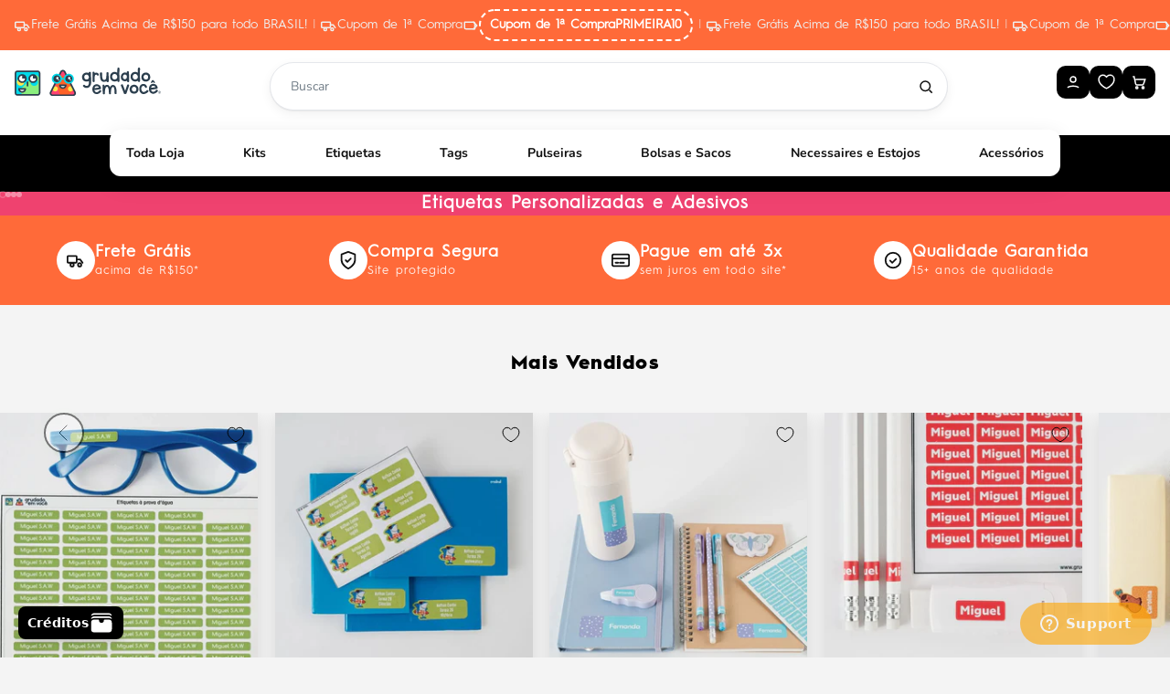

--- FILE ---
content_type: text/html; charset=utf-8
request_url: https://www.grudadoemvoce.com.br/?attachment_id=1188757
body_size: 70045
content:
<!doctype html>

<html lang="pt-BR" dir="ltr">
  <head>
    <meta charset="utf-8">
    <meta name="viewport" content="width=device-width, initial-scale=1.0, height=device-height, minimum-scale=1.0, maximum-scale=5.0"><!-- Google Tag (AW) -->
<script async crossorigin fetchpriority="high" src="/cdn/shopifycloud/importmap-polyfill/es-modules-shim.2.4.0.js"></script>
<script async src="https://www.googletagmanager.com/gtag/js?id=AW-1019719373"></script>
<script>
  window.dataLayer = window.dataLayer || [];
  function gtag(){ dataLayer.push(arguments); }
  gtag('js', new Date());
  gtag('config', 'AW-1019719373');
</script>

<script>
(function() {

  // Função padrão para enviar evento Retail estruturado
  function sendRetailPV(payload) {
    try {
      gtag('event', 'page_view', Object.assign({
        'send_to': 'AW-1019719373',
        'google_business_vertical': 'retail',
        'shop_name': 'Grudado em Você',
        'currency': 'BRL',
        'customer_id': 'guest',
        'customer_email': '',
        'page_type': 'index',
        'url': '/',
        'title': 'Etiquetas Personalizadas, Adesivos, Tags e Mais'
      }, payload || {}));
    } catch(e) {
      console && console.warn('GA retail page_view error', e);
    }
  }

  
    // ===== HOME PAGE =====
    sendRetailPV({
      'event_label': 'Home Page View'
    });

  

  // ========== EVENTO: ADD TO CART ==========
  document.addEventListener('submit', function(e) {
    const form = e.target.closest('form[action*="/cart/add"]');
    if (!form) return;
    try {
      setTimeout(function() {
        
      }, 400);
    } catch(err) {
      console && console.warn('add_to_cart tracking error', err);
    }
  });

})();
</script>
<title>Etiquetas Personalizadas, Adesivos, Tags e Mais</title><meta name="description" content="Personalize etiquetas, adesivos e muito mais online com a Grudado em Você. O lugar certo para encontrar soluções gráficas de organização, identificação e educação de crianças, creche e adultos, etiquetas escolares personalizadas, quadros de incentivo, pulseiras, sacos, necessaires que facilitam demais a sua rotina."><link rel="canonical" href="https://www.grudadoemvoce.com.br/"><link rel="shortcut icon" href="//www.grudadoemvoce.com.br/cdn/shop/files/3.png?v=1749730760&width=96">
      <link rel="apple-touch-icon" href="//www.grudadoemvoce.com.br/cdn/shop/files/3.png?v=1749730760&width=180"><link rel="preconnect" href="https://fonts.shopifycdn.com" crossorigin><link rel="preload" href="//www.grudadoemvoce.com.br/cdn/fonts/fira_sans/firasans_n4.2bbe25c7eff81f2190328b1f4c09fff694a30391.woff2" as="font" type="font/woff2" crossorigin><link rel="preload" href="//www.grudadoemvoce.com.br/cdn/fonts/nunito/nunito_n4.fc49103dc396b42cae9460289072d384b6c6eb63.woff2" as="font" type="font/woff2" crossorigin><meta property="og:type" content="website">
  <meta property="og:title" content="Etiquetas Personalizadas, Adesivos, Tags e Mais"><meta property="og:image" content="http://www.grudadoemvoce.com.br/cdn/shop/files/Captura_de_Tela_2025-07-06_as_18.13.22.png?v=1756810692&width=2048">
  <meta property="og:image:secure_url" content="https://www.grudadoemvoce.com.br/cdn/shop/files/Captura_de_Tela_2025-07-06_as_18.13.22.png?v=1756810692&width=2048">
  <meta property="og:image:width" content="210">
  <meta property="og:image:height" content="72"><meta property="og:description" content="Personalize etiquetas, adesivos e muito mais online com a Grudado em Você. O lugar certo para encontrar soluções gráficas de organização, identificação e educação de crianças, creche e adultos, etiquetas escolares personalizadas, quadros de incentivo, pulseiras, sacos, necessaires que facilitam demais a sua rotina."><meta property="og:url" content="https://www.grudadoemvoce.com.br/">
<meta property="og:site_name" content="Grudado em Você"><meta name="twitter:card" content="summary"><meta name="twitter:title" content="Etiquetas Personalizadas, Adesivos, Tags e Mais">
  <meta name="twitter:description" content="Personalize etiquetas, adesivos e muito mais online com a Grudado em Você. O lugar certo para encontrar soluções gráficas de organização, identificação e educação de crianças, creche e adultos, etiquetas escolares personalizadas, quadros de incentivo, pulseiras, sacos, necessaires que facilitam demais a sua rotina."><meta name="twitter:image" content="https://www.grudadoemvoce.com.br/cdn/shop/files/Captura_de_Tela_2025-07-06_as_18.13.22.png?crop=center&height=1200&v=1756810692&width=1200">
  <meta name="twitter:image:alt" content=""><script type="application/ld+json">
  {
    "@context": "https://schema.org",
    "@type": "BreadcrumbList",
    "itemListElement": [{
        "@type": "ListItem",
        "position": 1,
        "name": "Início",
        "item": "https://www.grudadoemvoce.com.br"
      }]
  }
</script><script type="application/ld+json">
  [
    {
      "@context": "https://schema.org",
      "@type": "WebSite",
      "name": "Grudado em Você",
      "url": "https:\/\/www.grudadoemvoce.com.br",
      "potentialAction": {
        "@type": "SearchAction",
        "target": "https:\/\/www.grudadoemvoce.com.br\/search?q={search_term_string}",
        "query-input": "required name=search_term_string"
      }
    },
    {
      "@context": "https://schema.org",
      "@type": "Organization",
      "name": "Grudado em Você","logo": "https:\/\/www.grudadoemvoce.com.br\/cdn\/shop\/files\/logo.svg?v=1742561948\u0026width=201","description": "Grudado em Você, a loja online referência em etiquetas personalizadas, adesivos escolares e kits criativos","slogan": "Grudado em Você – Etiquetas e Adesivos Personalizados com Criatividade","url": "https:\/\/www.grudadoemvoce.com.br"
    }
  ]
  </script><style>/* Typography (heading) */
  @font-face {
  font-family: "Fira Sans";
  font-weight: 400;
  font-style: normal;
  font-display: fallback;
  src: url("//www.grudadoemvoce.com.br/cdn/fonts/fira_sans/firasans_n4.2bbe25c7eff81f2190328b1f4c09fff694a30391.woff2") format("woff2"),
       url("//www.grudadoemvoce.com.br/cdn/fonts/fira_sans/firasans_n4.3080da6df53473deabf85f231151766e88fe58e5.woff") format("woff");
}

@font-face {
  font-family: "Fira Sans";
  font-weight: 400;
  font-style: italic;
  font-display: fallback;
  src: url("//www.grudadoemvoce.com.br/cdn/fonts/fira_sans/firasans_i4.c80c323ec965c58e05ab85d436c872a499b8b684.woff2") format("woff2"),
       url("//www.grudadoemvoce.com.br/cdn/fonts/fira_sans/firasans_i4.4a2d82e939dfe1cd2fff5fc4411d982dee96dce7.woff") format("woff");
}

/* Typography (body) */
  @font-face {
  font-family: Nunito;
  font-weight: 400;
  font-style: normal;
  font-display: fallback;
  src: url("//www.grudadoemvoce.com.br/cdn/fonts/nunito/nunito_n4.fc49103dc396b42cae9460289072d384b6c6eb63.woff2") format("woff2"),
       url("//www.grudadoemvoce.com.br/cdn/fonts/nunito/nunito_n4.5d26d13beeac3116db2479e64986cdeea4c8fbdd.woff") format("woff");
}

@font-face {
  font-family: Nunito;
  font-weight: 400;
  font-style: italic;
  font-display: fallback;
  src: url("//www.grudadoemvoce.com.br/cdn/fonts/nunito/nunito_i4.fd53bf99043ab6c570187ed42d1b49192135de96.woff2") format("woff2"),
       url("//www.grudadoemvoce.com.br/cdn/fonts/nunito/nunito_i4.cb3876a003a73aaae5363bb3e3e99d45ec598cc6.woff") format("woff");
}

@font-face {
  font-family: Nunito;
  font-weight: 700;
  font-style: normal;
  font-display: fallback;
  src: url("//www.grudadoemvoce.com.br/cdn/fonts/nunito/nunito_n7.37cf9b8cf43b3322f7e6e13ad2aad62ab5dc9109.woff2") format("woff2"),
       url("//www.grudadoemvoce.com.br/cdn/fonts/nunito/nunito_n7.45cfcfadc6630011252d54d5f5a2c7c98f60d5de.woff") format("woff");
}

@font-face {
  font-family: Nunito;
  font-weight: 700;
  font-style: italic;
  font-display: fallback;
  src: url("//www.grudadoemvoce.com.br/cdn/fonts/nunito/nunito_i7.3f8ba2027bc9ceb1b1764ecab15bae73f86c4632.woff2") format("woff2"),
       url("//www.grudadoemvoce.com.br/cdn/fonts/nunito/nunito_i7.82bfb5f86ec77ada3c9f660da22064c2e46e1469.woff") format("woff");
}

:root {
    /* Container */
    --container-max-width: 100%;
    --container-xxs-max-width: 27.5rem; /* 440px */
    --container-xs-max-width: 42.5rem; /* 680px */
    --container-sm-max-width: 61.25rem; /* 980px */
    --container-md-max-width: 71.875rem; /* 1150px */
    --container-lg-max-width: 78.75rem; /* 1260px */
    --container-xl-max-width: 85rem; /* 1360px */
    --container-gutter: 1.25rem;

    --section-vertical-spacing: 2rem;
    --section-vertical-spacing-tight:2rem;

    --section-stack-gap:1.5rem;
    --section-stack-gap-tight:1.5rem;

    /* Form settings */
    --form-gap: 1.25rem; /* Gap between fieldset and submit button */
    --fieldset-gap: 1rem; /* Gap between each form input within a fieldset */
    --form-control-gap: 0.625rem; /* Gap between input and label (ignored for floating label) */
    --checkbox-control-gap: 0.75rem; /* Horizontal gap between checkbox and its associated label */
    --input-padding-block: 0.65rem; /* Vertical padding for input, textarea and native select */
    --input-padding-inline: 0.8rem; /* Horizontal padding for input, textarea and native select */
    --checkbox-size: 0.875rem; /* Size (width and height) for checkbox */

    /* Other sizes */
    --sticky-area-height: calc(var(--announcement-bar-is-sticky, 0) * var(--announcement-bar-height, 0px) + var(--header-is-sticky, 0) * var(--header-is-visible, 1) * var(--header-height, 0px));

    /* RTL support */
    --transform-logical-flip: 1;
    --transform-origin-start: left;
    --transform-origin-end: right;

    /**
     * ---------------------------------------------------------------------
     * TYPOGRAPHY
     * ---------------------------------------------------------------------
     */

    /* Font properties */
    --heading-font-family: "Fira Sans", sans-serif;
    --heading-font-weight: 400;
    --heading-font-style: normal;
    --heading-text-transform: normal;
    --heading-letter-spacing: 0.0em;
    --text-font-family: Nunito, sans-serif;
    --text-font-weight: 400;
    --text-font-style: normal;
    --text-letter-spacing: 0.0em;
    --button-font: var(--text-font-style) var(--text-font-weight) var(--text-sm) / 1.65 var(--text-font-family);
    --button-text-transform: normal;
    --button-letter-spacing: 0.1em;

    /* Font sizes */--text-heading-size-factor: 1.5;
    --text-h1: max(0.6875rem, clamp(1.375rem, 1.146341463414634rem + 0.975609756097561vw, 2rem) * var(--text-heading-size-factor));
    --text-h2: max(0.6875rem, clamp(1.25rem, 1.0670731707317074rem + 0.7804878048780488vw, 1.75rem) * var(--text-heading-size-factor));
    --text-h3: max(0.6875rem, clamp(1.125rem, 1.0335365853658536rem + 0.3902439024390244vw, 1.375rem) * var(--text-heading-size-factor));
    --text-h4: max(0.6875rem, clamp(1rem, 0.9542682926829268rem + 0.1951219512195122vw, 1.125rem) * var(--text-heading-size-factor));
    --text-h5: calc(0.875rem * var(--text-heading-size-factor));
    --text-h6: calc(0.75rem * var(--text-heading-size-factor));

    --text-xs: 0.75rem;
    --text-sm: 0.8125rem;
    --text-base: 0.875rem;
    --text-lg: 1.0rem;
    --text-xl: 1.125rem;

    /* Rounded variables (used for border radius) */
    --rounded-full: 9999px;
    --button-border-radius: 1.25rem;
    --input-border-radius: 1.25rem;

    /* Box shadow */
    --shadow-sm: 0 2px 8px rgb(0 0 0 / 0.05);
    --shadow: 0 5px 15px rgb(0 0 0 / 0.05);
    --shadow-md: 0 5px 30px rgb(0 0 0 / 0.05);
    --shadow-block: px px px rgb(var(--text-primary) / 0.0);

    /**
     * ---------------------------------------------------------------------
     * OTHER
     * ---------------------------------------------------------------------
     */

    --checkmark-svg-url: url(//www.grudadoemvoce.com.br/cdn/shop/t/31/assets/checkmark.svg?v=77552481021870063511766771011);
    --cursor-zoom-in-svg-url: url(//www.grudadoemvoce.com.br/cdn/shop/t/31/assets/cursor-zoom-in.svg?v=171785961716315532281766771011);
  }

  [dir="rtl"]:root {
    /* RTL support */
    --transform-logical-flip: -1;
    --transform-origin-start: right;
    --transform-origin-end: left;
  }

  @media screen and (min-width: 700px) {
    :root {
      /* Typography (font size) */
      --text-xs: 0.75rem;
      --text-sm: 0.8125rem;
      --text-base: 0.875rem;
      --text-lg: 1.0rem;
      --text-xl: 1.25rem;

      /* Spacing settings */
      --container-gutter: 2rem;
    }
  }

  @media screen and (min-width: 1000px) {
    :root {
      /* Spacing settings */
      --container-gutter: 3rem;

      --section-vertical-spacing: 3rem;
      --section-vertical-spacing-tight: 3rem;

      --section-stack-gap:2.25rem;
      --section-stack-gap-tight:2.25rem;
    }
  }:root {/* Overlay used for modal */
    --page-overlay: 0 0 0 / 0.4;

    /* We use the first scheme background as default */
    --page-background: ;

    /* Product colors */
    --on-sale-text: 255 106 57;
    --on-sale-badge-background: 255 106 57;
    --on-sale-badge-text: 255 255 255;
    --sold-out-badge-background: 239 239 239;
    --sold-out-badge-text: 0 0 0 / 0.65;
    --custom-badge-background: 37 55 70;
    --custom-badge-text: 255 255 255;
    --star-color: 249 229 71;

    /* Status colors */
    --success-background: 231 248 223;
    --success-text: 142 221 101;
    --warning-background: 255 237 231;
    --warning-text: 255 106 57;
    --error-background: 251 210 220;
    --error-text: 239 66 111;
  }.color-scheme--scheme-1 {
      /* Color settings */--accent: 37 55 70;
      --text-color: 37 55 70;
      --background: 244 244 244 / 1.0;
      --background-without-opacity: 244 244 244;
      --background-gradient: ;--border-color: 213 216 218;/* Button colors */
      --button-background: 37 55 70;
      --button-text-color: 255 255 255;

      /* Circled buttons */
      --circle-button-background: 255 255 255;
      --circle-button-text-color: 37 55 70;
    }.shopify-section:has(.section-spacing.color-scheme--bg-e76edc9112568440ac967db771ae9a1f) + .shopify-section:has(.section-spacing.color-scheme--bg-e76edc9112568440ac967db771ae9a1f:not(.bordered-section)) .section-spacing {
      padding-block-start: 0;
    }.color-scheme--scheme-2 {
      /* Color settings */--accent: 37 55 70;
      --text-color: 37 55 70;
      --background: 255 255 255 / 1.0;
      --background-without-opacity: 255 255 255;
      --background-gradient: ;--border-color: 222 225 227;/* Button colors */
      --button-background: 37 55 70;
      --button-text-color: 255 255 255;

      /* Circled buttons */
      --circle-button-background: 255 255 255;
      --circle-button-text-color: 37 55 70;
    }.shopify-section:has(.section-spacing.color-scheme--bg-54922f2e920ba8346f6dc0fba343d673) + .shopify-section:has(.section-spacing.color-scheme--bg-54922f2e920ba8346f6dc0fba343d673:not(.bordered-section)) .section-spacing {
      padding-block-start: 0;
    }.color-scheme--scheme-3 {
      /* Color settings */--accent: 255 255 255;
      --text-color: 255 255 255;
      --background: 239 66 111 / 1.0;
      --background-without-opacity: 239 66 111;
      --background-gradient: ;--border-color: 241 94 133;/* Button colors */
      --button-background: 255 255 255;
      --button-text-color: 255 106 57;

      /* Circled buttons */
      --circle-button-background: 255 255 255;
      --circle-button-text-color: 28 28 28;
    }.shopify-section:has(.section-spacing.color-scheme--bg-28daac956ad3369159ba782228ed4e77) + .shopify-section:has(.section-spacing.color-scheme--bg-28daac956ad3369159ba782228ed4e77:not(.bordered-section)) .section-spacing {
      padding-block-start: 0;
    }.color-scheme--scheme-4 {
      /* Color settings */--accent: 255 255 255;
      --text-color: 255 255 255;
      --background: 5 195 222 / 1.0;
      --background-without-opacity: 5 195 222;
      --background-gradient: ;--border-color: 43 204 227;/* Button colors */
      --button-background: 255 255 255;
      --button-text-color: 142 221 101;

      /* Circled buttons */
      --circle-button-background: 255 255 255;
      --circle-button-text-color: 142 221 101;
    }.shopify-section:has(.section-spacing.color-scheme--bg-a85d77309f71ecd52a1c873b1def67a0) + .shopify-section:has(.section-spacing.color-scheme--bg-a85d77309f71ecd52a1c873b1def67a0:not(.bordered-section)) .section-spacing {
      padding-block-start: 0;
    }.color-scheme--scheme-4c24b711-46a1-4e73-9b4c-297fc33fab8b {
      /* Color settings */--accent: 37 55 70;
      --text-color: 255 255 255;
      --background: 37 55 70 / 1.0;
      --background-without-opacity: 37 55 70;
      --background-gradient: ;--border-color: 70 85 98;/* Button colors */
      --button-background: 37 55 70;
      --button-text-color: 255 255 255;

      /* Circled buttons */
      --circle-button-background: 255 255 255;
      --circle-button-text-color: 37 55 70;
    }.shopify-section:has(.section-spacing.color-scheme--bg-2b190d507e90133218d479dbb44af495) + .shopify-section:has(.section-spacing.color-scheme--bg-2b190d507e90133218d479dbb44af495:not(.bordered-section)) .section-spacing {
      padding-block-start: 0;
    }.color-scheme--scheme-992bd237-6ec5-42e8-8fd1-bb6a0b52b287 {
      /* Color settings */--accent: 255 67 115;
      --text-color: 0 0 0;
      --background: 244 244 244 / 1.0;
      --background-without-opacity: 244 244 244;
      --background-gradient: ;--border-color: 207 207 207;/* Button colors */
      --button-background: 255 67 115;
      --button-text-color: 255 255 255;

      /* Circled buttons */
      --circle-button-background: 255 255 255;
      --circle-button-text-color: 138 239 126;
    }.shopify-section:has(.section-spacing.color-scheme--bg-e76edc9112568440ac967db771ae9a1f) + .shopify-section:has(.section-spacing.color-scheme--bg-e76edc9112568440ac967db771ae9a1f:not(.bordered-section)) .section-spacing {
      padding-block-start: 0;
    }.color-scheme--scheme-847c5c30-0883-426f-b594-769315a0ddec {
      /* Color settings */--accent: 138 239 126;
      --text-color: 28 28 28;
      --background: 255 255 255 / 1.0;
      --background-without-opacity: 255 255 255;
      --background-gradient: ;--border-color: 221 221 221;/* Button colors */
      --button-background: 138 239 126;
      --button-text-color: 0 0 0;

      /* Circled buttons */
      --circle-button-background: 0 218 235;
      --circle-button-text-color: 255 255 255;
    }.shopify-section:has(.section-spacing.color-scheme--bg-54922f2e920ba8346f6dc0fba343d673) + .shopify-section:has(.section-spacing.color-scheme--bg-54922f2e920ba8346f6dc0fba343d673:not(.bordered-section)) .section-spacing {
      padding-block-start: 0;
    }.color-scheme--scheme-9d7bac35-a40f-4279-b335-c8b659275408 {
      /* Color settings */--accent: 37 55 70;
      --text-color: 37 55 70;
      --background: 249 229 71 / 1.0;
      --background-without-opacity: 249 229 71;
      --background-gradient: ;--border-color: 217 203 71;/* Button colors */
      --button-background: 37 55 70;
      --button-text-color: 255 255 255;

      /* Circled buttons */
      --circle-button-background: 255 255 255;
      --circle-button-text-color: 37 55 70;
    }.shopify-section:has(.section-spacing.color-scheme--bg-27dae41bee52effee2ec1af3f8d5ee78) + .shopify-section:has(.section-spacing.color-scheme--bg-27dae41bee52effee2ec1af3f8d5ee78:not(.bordered-section)) .section-spacing {
      padding-block-start: 0;
    }.color-scheme--scheme-c7af25a2-446e-4e3f-a04f-9dd9311d42bf {
      /* Color settings */--accent: 255 106 57;
      --text-color: 255 255 255;
      --background: 255 106 57 / 1.0;
      --background-without-opacity: 255 106 57;
      --background-gradient: ;--border-color: 255 128 87;/* Button colors */
      --button-background: 255 106 57;
      --button-text-color: 255 255 255;

      /* Circled buttons */
      --circle-button-background: 255 255 255;
      --circle-button-text-color: 255 106 57;
    }.shopify-section:has(.section-spacing.color-scheme--bg-66f177cc4f6e9840f161f5af710f8f0b) + .shopify-section:has(.section-spacing.color-scheme--bg-66f177cc4f6e9840f161f5af710f8f0b:not(.bordered-section)) .section-spacing {
      padding-block-start: 0;
    }.color-scheme--dialog {
      /* Color settings */--accent: 37 55 70;
      --text-color: 37 55 70;
      --background: 255 255 255 / 1.0;
      --background-without-opacity: 255 255 255;
      --background-gradient: ;--border-color: 222 225 227;/* Button colors */
      --button-background: 37 55 70;
      --button-text-color: 255 255 255;

      /* Circled buttons */
      --circle-button-background: 255 255 255;
      --circle-button-text-color: 37 55 70;
    }
</style><script>
  // This allows to expose several variables to the global scope, to be used in scripts
  window.themeVariables = {
    settings: {
      showPageTransition: null,
      pageType: "index",
      moneyFormat: "R$ {{amount_with_comma_separator}}",
      moneyWithCurrencyFormat: "R$ {{amount_with_comma_separator}}",
      currencyCodeEnabled: false,
      cartType: "page",
      staggerMenuApparition: false
    },

    strings: {
      addedToCart: "Adicionado ao carrinho!",
      closeGallery: "Fechar galeria",
      zoomGallery: "Zoom na imagem",
      errorGallery: "Imagem não pode ser carregada",
      shippingEstimatorNoResults: "Desculpe, não enviamos para o seu endereço.",
      shippingEstimatorOneResult: "Temos um método de envio para o seu endereço:",
      shippingEstimatorMultipleResults: "Temos diversos métodos de envio para o seu endereço:",
      shippingEstimatorError: "Um ou mais erros aconteceram durante a estimativa de frete:",
      next: "Próximo",
      previous: "Anterior"
    },

    mediaQueries: {
      'sm': 'screen and (min-width: 700px)',
      'md': 'screen and (min-width: 1000px)',
      'lg': 'screen and (min-width: 1150px)',
      'xl': 'screen and (min-width: 1400px)',
      '2xl': 'screen and (min-width: 1600px)',
      'sm-max': 'screen and (max-width: 699px)',
      'md-max': 'screen and (max-width: 999px)',
      'lg-max': 'screen and (max-width: 1149px)',
      'xl-max': 'screen and (max-width: 1399px)',
      '2xl-max': 'screen and (max-width: 1599px)',
      'motion-safe': '(prefers-reduced-motion: no-preference)',
      'motion-reduce': '(prefers-reduced-motion: reduce)',
      'supports-hover': 'screen and (pointer: fine)',
      'supports-touch': 'screen and (hover: none)'
    }
  };</script><script type="application/ld+json">
  {
    "@context": "https://schema.org",
    "@type": "WebSite",
    "@id": "https:\/\/www.grudadoemvoce.com.br\/#website",
    "url": "https://www.grudadoemvoce.com.br",
    "potentialAction": {
      "@type": "SearchAction",
      "target": "https://www.grudadoemvoce.com.br/search?q={query}",
      "query-input": "required name=query"
    }
  }
  </script><script type="application/ld+json">
    {
      "@context": "https://schema.org",
      "@type": "Organization",
      "@id": "https:\/\/www.grudadoemvoce.com.br\/#org",
      "name": "Grudado em Você",
      "url": "https://www.grudadoemvoce.com.br",
      "description": "Personalize etiquetas, adesivos e muito mais online com a Grudado em Você. O lugar certo para encontrar soluções gráficas de organização, identificação e educação de crianças, creche e adultos, etiquetas escolares personalizadas, quadros de incentivo, pulseiras, sacos, necessaires que facilitam demais a sua rotina.",
      "telephone": "(21) 99190-9015",
      "logo": "https:\/\/www.grudadoemvoce.com.br\/cdn\/shop\/t\/31\/assets\/logo_small.png?v=10724",
      "image": "https:\/\/www.grudadoemvoce.com.br\/cdn\/shop\/t\/31\/assets\/logo_small.png?v=10724",
      "sameAs": []
,
      "address": {
        "@type": "PostalAddress",
        "streetAddress": "Avenida Feliciano Sodre, 138",
        "addressLocality": "Teresópolis",
        "addressRegion": "Rio de Janeiro",
        "postalCode": "25963-081",
        "addressCountry": "Brasil"
      }
    }
    </script><script type="importmap">{
        "imports": {
          "vendor": "//www.grudadoemvoce.com.br/cdn/shop/t/31/assets/vendor.min.js?v=118757129943152772801766771011",
          "theme": "//www.grudadoemvoce.com.br/cdn/shop/t/31/assets/theme.js?v=120688118179581468051766771011",
          "photoswipe": "//www.grudadoemvoce.com.br/cdn/shop/t/31/assets/photoswipe.min.js?v=13374349288281597431766771011"
        }
      }
    </script>

    <script type="module" src="//www.grudadoemvoce.com.br/cdn/shop/t/31/assets/vendor.min.js?v=118757129943152772801766771011"></script>
    <script type="module" src="//www.grudadoemvoce.com.br/cdn/shop/t/31/assets/theme.js?v=120688118179581468051766771011"></script>

    <script>window.performance && window.performance.mark && window.performance.mark('shopify.content_for_header.start');</script><meta name="google-site-verification" content="TtdnxnhH6AP5y1nySWEFXfS7ewMiVB3TlxKu-Vq5Cg4">
<meta id="shopify-digital-wallet" name="shopify-digital-wallet" content="/73300115708/digital_wallets/dialog">
<script async="async" src="/checkouts/internal/preloads.js?locale=pt-BR"></script>
<script id="shopify-features" type="application/json">{"accessToken":"d276616ba329cac3f189c375f74b2871","betas":["rich-media-storefront-analytics"],"domain":"www.grudadoemvoce.com.br","predictiveSearch":true,"shopId":73300115708,"locale":"pt-br"}</script>
<script>var Shopify = Shopify || {};
Shopify.shop = "grudadoemvoce.myshopify.com";
Shopify.locale = "pt-BR";
Shopify.currency = {"active":"BRL","rate":"1.0"};
Shopify.country = "BR";
Shopify.theme = {"name":"Remover Loox 26\/12","id":155133706492,"schema_name":"Prestige","schema_version":"10.7.0","theme_store_id":null,"role":"main"};
Shopify.theme.handle = "null";
Shopify.theme.style = {"id":null,"handle":null};
Shopify.cdnHost = "www.grudadoemvoce.com.br/cdn";
Shopify.routes = Shopify.routes || {};
Shopify.routes.root = "/";</script>
<script type="module">!function(o){(o.Shopify=o.Shopify||{}).modules=!0}(window);</script>
<script>!function(o){function n(){var o=[];function n(){o.push(Array.prototype.slice.apply(arguments))}return n.q=o,n}var t=o.Shopify=o.Shopify||{};t.loadFeatures=n(),t.autoloadFeatures=n()}(window);</script>
<script id="shop-js-analytics" type="application/json">{"pageType":"index"}</script>
<script defer="defer" async type="module" src="//www.grudadoemvoce.com.br/cdn/shopifycloud/shop-js/modules/v2/client.init-shop-cart-sync_CU2ftdlJ.pt-BR.esm.js"></script>
<script defer="defer" async type="module" src="//www.grudadoemvoce.com.br/cdn/shopifycloud/shop-js/modules/v2/chunk.common_Bd5PC-Gb.esm.js"></script>
<script defer="defer" async type="module" src="//www.grudadoemvoce.com.br/cdn/shopifycloud/shop-js/modules/v2/chunk.modal_CNYWjkPA.esm.js"></script>
<script type="module">
  await import("//www.grudadoemvoce.com.br/cdn/shopifycloud/shop-js/modules/v2/client.init-shop-cart-sync_CU2ftdlJ.pt-BR.esm.js");
await import("//www.grudadoemvoce.com.br/cdn/shopifycloud/shop-js/modules/v2/chunk.common_Bd5PC-Gb.esm.js");
await import("//www.grudadoemvoce.com.br/cdn/shopifycloud/shop-js/modules/v2/chunk.modal_CNYWjkPA.esm.js");

  window.Shopify.SignInWithShop?.initShopCartSync?.({"fedCMEnabled":true,"windoidEnabled":true});

</script>
<script id="__st">var __st={"a":73300115708,"offset":-10800,"reqid":"06f11f8a-190c-4d88-ae53-af961e21d535-1769153709","pageurl":"www.grudadoemvoce.com.br\/?attachment_id=1188757","u":"d17906306bcb","p":"home"};</script>
<script>window.ShopifyPaypalV4VisibilityTracking = true;</script>
<script id="captcha-bootstrap">!function(){'use strict';const t='contact',e='account',n='new_comment',o=[[t,t],['blogs',n],['comments',n],[t,'customer']],c=[[e,'customer_login'],[e,'guest_login'],[e,'recover_customer_password'],[e,'create_customer']],r=t=>t.map((([t,e])=>`form[action*='/${t}']:not([data-nocaptcha='true']) input[name='form_type'][value='${e}']`)).join(','),a=t=>()=>t?[...document.querySelectorAll(t)].map((t=>t.form)):[];function s(){const t=[...o],e=r(t);return a(e)}const i='password',u='form_key',d=['recaptcha-v3-token','g-recaptcha-response','h-captcha-response',i],f=()=>{try{return window.sessionStorage}catch{return}},m='__shopify_v',_=t=>t.elements[u];function p(t,e,n=!1){try{const o=window.sessionStorage,c=JSON.parse(o.getItem(e)),{data:r}=function(t){const{data:e,action:n}=t;return t[m]||n?{data:e,action:n}:{data:t,action:n}}(c);for(const[e,n]of Object.entries(r))t.elements[e]&&(t.elements[e].value=n);n&&o.removeItem(e)}catch(o){console.error('form repopulation failed',{error:o})}}const l='form_type',E='cptcha';function T(t){t.dataset[E]=!0}const w=window,h=w.document,L='Shopify',v='ce_forms',y='captcha';let A=!1;((t,e)=>{const n=(g='f06e6c50-85a8-45c8-87d0-21a2b65856fe',I='https://cdn.shopify.com/shopifycloud/storefront-forms-hcaptcha/ce_storefront_forms_captcha_hcaptcha.v1.5.2.iife.js',D={infoText:'Protegido por hCaptcha',privacyText:'Privacidade',termsText:'Termos'},(t,e,n)=>{const o=w[L][v],c=o.bindForm;if(c)return c(t,g,e,D).then(n);var r;o.q.push([[t,g,e,D],n]),r=I,A||(h.body.append(Object.assign(h.createElement('script'),{id:'captcha-provider',async:!0,src:r})),A=!0)});var g,I,D;w[L]=w[L]||{},w[L][v]=w[L][v]||{},w[L][v].q=[],w[L][y]=w[L][y]||{},w[L][y].protect=function(t,e){n(t,void 0,e),T(t)},Object.freeze(w[L][y]),function(t,e,n,w,h,L){const[v,y,A,g]=function(t,e,n){const i=e?o:[],u=t?c:[],d=[...i,...u],f=r(d),m=r(i),_=r(d.filter((([t,e])=>n.includes(e))));return[a(f),a(m),a(_),s()]}(w,h,L),I=t=>{const e=t.target;return e instanceof HTMLFormElement?e:e&&e.form},D=t=>v().includes(t);t.addEventListener('submit',(t=>{const e=I(t);if(!e)return;const n=D(e)&&!e.dataset.hcaptchaBound&&!e.dataset.recaptchaBound,o=_(e),c=g().includes(e)&&(!o||!o.value);(n||c)&&t.preventDefault(),c&&!n&&(function(t){try{if(!f())return;!function(t){const e=f();if(!e)return;const n=_(t);if(!n)return;const o=n.value;o&&e.removeItem(o)}(t);const e=Array.from(Array(32),(()=>Math.random().toString(36)[2])).join('');!function(t,e){_(t)||t.append(Object.assign(document.createElement('input'),{type:'hidden',name:u})),t.elements[u].value=e}(t,e),function(t,e){const n=f();if(!n)return;const o=[...t.querySelectorAll(`input[type='${i}']`)].map((({name:t})=>t)),c=[...d,...o],r={};for(const[a,s]of new FormData(t).entries())c.includes(a)||(r[a]=s);n.setItem(e,JSON.stringify({[m]:1,action:t.action,data:r}))}(t,e)}catch(e){console.error('failed to persist form',e)}}(e),e.submit())}));const S=(t,e)=>{t&&!t.dataset[E]&&(n(t,e.some((e=>e===t))),T(t))};for(const o of['focusin','change'])t.addEventListener(o,(t=>{const e=I(t);D(e)&&S(e,y())}));const B=e.get('form_key'),M=e.get(l),P=B&&M;t.addEventListener('DOMContentLoaded',(()=>{const t=y();if(P)for(const e of t)e.elements[l].value===M&&p(e,B);[...new Set([...A(),...v().filter((t=>'true'===t.dataset.shopifyCaptcha))])].forEach((e=>S(e,t)))}))}(h,new URLSearchParams(w.location.search),n,t,e,['guest_login'])})(!0,!0)}();</script>
<script integrity="sha256-4kQ18oKyAcykRKYeNunJcIwy7WH5gtpwJnB7kiuLZ1E=" data-source-attribution="shopify.loadfeatures" defer="defer" src="//www.grudadoemvoce.com.br/cdn/shopifycloud/storefront/assets/storefront/load_feature-a0a9edcb.js" crossorigin="anonymous"></script>
<script data-source-attribution="shopify.dynamic_checkout.dynamic.init">var Shopify=Shopify||{};Shopify.PaymentButton=Shopify.PaymentButton||{isStorefrontPortableWallets:!0,init:function(){window.Shopify.PaymentButton.init=function(){};var t=document.createElement("script");t.src="https://www.grudadoemvoce.com.br/cdn/shopifycloud/portable-wallets/latest/portable-wallets.pt-br.js",t.type="module",document.head.appendChild(t)}};
</script>
<script data-source-attribution="shopify.dynamic_checkout.buyer_consent">
  function portableWalletsHideBuyerConsent(e){var t=document.getElementById("shopify-buyer-consent"),n=document.getElementById("shopify-subscription-policy-button");t&&n&&(t.classList.add("hidden"),t.setAttribute("aria-hidden","true"),n.removeEventListener("click",e))}function portableWalletsShowBuyerConsent(e){var t=document.getElementById("shopify-buyer-consent"),n=document.getElementById("shopify-subscription-policy-button");t&&n&&(t.classList.remove("hidden"),t.removeAttribute("aria-hidden"),n.addEventListener("click",e))}window.Shopify?.PaymentButton&&(window.Shopify.PaymentButton.hideBuyerConsent=portableWalletsHideBuyerConsent,window.Shopify.PaymentButton.showBuyerConsent=portableWalletsShowBuyerConsent);
</script>
<script data-source-attribution="shopify.dynamic_checkout.cart.bootstrap">document.addEventListener("DOMContentLoaded",(function(){function t(){return document.querySelector("shopify-accelerated-checkout-cart, shopify-accelerated-checkout")}if(t())Shopify.PaymentButton.init();else{new MutationObserver((function(e,n){t()&&(Shopify.PaymentButton.init(),n.disconnect())})).observe(document.body,{childList:!0,subtree:!0})}}));
</script>

<script>window.performance && window.performance.mark && window.performance.mark('shopify.content_for_header.end');</script>
<link href="//www.grudadoemvoce.com.br/cdn/shop/t/31/assets/theme.css?v=63130232603462433601766771011" rel="stylesheet" type="text/css" media="all" /><link href="//www.grudadoemvoce.com.br/cdn/shop/t/31/assets/custom.css?v=90897317082044541131766771011" rel="stylesheet" type="text/css" media="all" /><link href="//www.grudadoemvoce.com.br/cdn/shop/t/31/assets/filter-menu.css?v=32794646983402575371766771090" rel="stylesheet" type="text/css" media="all" />
<script src="//www.grudadoemvoce.com.br/cdn/shop/t/31/assets/filter-menu.js?v=178566624769549102821766771011" type="text/javascript"></script>



<!-- BEGIN app block: shopify://apps/judge-me-reviews/blocks/judgeme_core/61ccd3b1-a9f2-4160-9fe9-4fec8413e5d8 --><!-- Start of Judge.me Core -->






<link rel="dns-prefetch" href="https://cdn2.judge.me/cdn/widget_frontend">
<link rel="dns-prefetch" href="https://cdn.judge.me">
<link rel="dns-prefetch" href="https://cdn1.judge.me">
<link rel="dns-prefetch" href="https://api.judge.me">

<script data-cfasync='false' class='jdgm-settings-script'>window.jdgmSettings={"pagination":5,"disable_web_reviews":false,"badge_no_review_text":"Sem avaliações","badge_n_reviews_text":"{{ n }} avaliação/avaliações","hide_badge_preview_if_no_reviews":true,"badge_hide_text":false,"enforce_center_preview_badge":false,"widget_title":"Avaliações de Clientes","widget_open_form_text":"Escrever uma avaliação","widget_close_form_text":"Cancelar avaliação","widget_refresh_page_text":"Atualizar página","widget_summary_text":"Baseado em {{ number_of_reviews }} avaliação/avaliações","widget_no_review_text":"Seja o primeiro a escrever uma avaliação","widget_name_field_text":"Nome de exibição","widget_verified_name_field_text":"Nome Verificado (público)","widget_name_placeholder_text":"Nome de exibição","widget_required_field_error_text":"Este campo é obrigatório.","widget_email_field_text":"Endereço de email","widget_verified_email_field_text":"Email Verificado (privado, não pode ser editado)","widget_email_placeholder_text":"Seu endereço de email","widget_email_field_error_text":"Por favor, digite um endereço de email válido.","widget_rating_field_text":"Avaliação","widget_review_title_field_text":"Título da Avaliação","widget_review_title_placeholder_text":"Dê um título à sua avaliação","widget_review_body_field_text":"Conteúdo da avaliação","widget_review_body_placeholder_text":"Comece a escrever aqui...","widget_pictures_field_text":"Foto/Vídeo (opcional)","widget_submit_review_text":"Enviar Avaliação","widget_submit_verified_review_text":"Enviar Avaliação Verificada","widget_submit_success_msg_with_auto_publish":"Obrigado! Por favor, atualize a página em alguns momentos para ver sua avaliação. Você pode remover ou editar sua avaliação fazendo login em \u003ca href='https://judge.me/login' target='_blank' rel='nofollow noopener'\u003eJudge.me\u003c/a\u003e","widget_submit_success_msg_no_auto_publish":"Obrigado! Sua avaliação será publicada assim que for aprovada pelo administrador da loja. Você pode remover ou editar sua avaliação fazendo login em \u003ca href='https://judge.me/login' target='_blank' rel='nofollow noopener'\u003eJudge.me\u003c/a\u003e","widget_show_default_reviews_out_of_total_text":"Mostrando {{ n_reviews_shown }} de {{ n_reviews }} avaliações.","widget_show_all_link_text":"Mostrar tudo","widget_show_less_link_text":"Mostrar menos","widget_author_said_text":"{{ reviewer_name }} disse:","widget_days_text":"{{ n }} dias atrás","widget_weeks_text":"{{ n }} semana/semanas atrás","widget_months_text":"{{ n }} mês/meses atrás","widget_years_text":"{{ n }} ano/anos atrás","widget_yesterday_text":"Ontem","widget_today_text":"Hoje","widget_replied_text":"\u003e\u003e {{ shop_name }} respondeu:","widget_read_more_text":"Leia mais","widget_reviewer_name_as_initial":"","widget_rating_filter_color":"#fbcd0a","widget_rating_filter_see_all_text":"Ver todas as avaliações","widget_sorting_most_recent_text":"Mais Recentes","widget_sorting_highest_rating_text":"Maior Avaliação","widget_sorting_lowest_rating_text":"Menor Avaliação","widget_sorting_with_pictures_text":"Apenas Fotos","widget_sorting_most_helpful_text":"Mais Úteis","widget_open_question_form_text":"Fazer uma pergunta","widget_reviews_subtab_text":"Avaliações","widget_questions_subtab_text":"Perguntas","widget_question_label_text":"Pergunta","widget_answer_label_text":"Resposta","widget_question_placeholder_text":"Escreva sua pergunta aqui","widget_submit_question_text":"Enviar Pergunta","widget_question_submit_success_text":"Obrigado pela sua pergunta! Iremos notificá-lo quando for respondida.","verified_badge_text":"Verificado","verified_badge_bg_color":"","verified_badge_text_color":"","verified_badge_placement":"left-of-reviewer-name","widget_review_max_height":"","widget_hide_border":false,"widget_social_share":false,"widget_thumb":false,"widget_review_location_show":true,"widget_location_format":"","all_reviews_include_out_of_store_products":true,"all_reviews_out_of_store_text":"(fora da loja)","all_reviews_pagination":100,"all_reviews_product_name_prefix_text":"sobre","enable_review_pictures":true,"enable_question_anwser":false,"widget_theme":"default","review_date_format":"dd/mm/yyyy","default_sort_method":"most-recent","widget_product_reviews_subtab_text":"Avaliações de Produtos","widget_shop_reviews_subtab_text":"Avaliações da Loja","widget_other_products_reviews_text":"Avaliações para outros produtos","widget_store_reviews_subtab_text":"Avaliações da loja","widget_no_store_reviews_text":"Esta loja ainda não recebeu avaliações","widget_web_restriction_product_reviews_text":"Este produto ainda não recebeu avaliações","widget_no_items_text":"Nenhum item encontrado","widget_show_more_text":"Mostrar mais","widget_write_a_store_review_text":"Escrever uma Avaliação da Loja","widget_other_languages_heading":"Avaliações em Outros Idiomas","widget_translate_review_text":"Traduzir avaliação para {{ language }}","widget_translating_review_text":"Traduzindo...","widget_show_original_translation_text":"Mostrar original ({{ language }})","widget_translate_review_failed_text":"Não foi possível traduzir a avaliação.","widget_translate_review_retry_text":"Tentar novamente","widget_translate_review_try_again_later_text":"Tente novamente mais tarde","show_product_url_for_grouped_product":false,"widget_sorting_pictures_first_text":"Fotos Primeiro","show_pictures_on_all_rev_page_mobile":false,"show_pictures_on_all_rev_page_desktop":false,"floating_tab_hide_mobile_install_preference":false,"floating_tab_button_name":"★ Avaliações","floating_tab_title":"Deixe os clientes falarem por nós","floating_tab_button_color":"","floating_tab_button_background_color":"","floating_tab_url":"","floating_tab_url_enabled":false,"floating_tab_tab_style":"text","all_reviews_text_badge_text":"Os clientes nos avaliam com {{ shop.metafields.judgeme.all_reviews_rating | round: 1 }}/5 com base em {{ shop.metafields.judgeme.all_reviews_count }} avaliações.","all_reviews_text_badge_text_branded_style":"{{ shop.metafields.judgeme.all_reviews_rating | round: 1 }} de 5 estrelas com base em {{ shop.metafields.judgeme.all_reviews_count }} avaliações","is_all_reviews_text_badge_a_link":false,"show_stars_for_all_reviews_text_badge":false,"all_reviews_text_badge_url":"","all_reviews_text_style":"branded","all_reviews_text_color_style":"judgeme_brand_color","all_reviews_text_color":"#108474","all_reviews_text_show_jm_brand":false,"featured_carousel_show_header":true,"featured_carousel_title":"Deixe os clientes falarem por nós","testimonials_carousel_title":"Clientes falam sobre nós","videos_carousel_title":"Histórias reais de clientes","cards_carousel_title":"Clientes falam sobre nós","featured_carousel_count_text":"de {{ n }} avaliações","featured_carousel_add_link_to_all_reviews_page":false,"featured_carousel_url":"","featured_carousel_show_images":true,"featured_carousel_autoslide_interval":5,"featured_carousel_arrows_on_the_sides":false,"featured_carousel_height":250,"featured_carousel_width":80,"featured_carousel_image_size":0,"featured_carousel_image_height":250,"featured_carousel_arrow_color":"#eeeeee","verified_count_badge_style":"branded","verified_count_badge_orientation":"horizontal","verified_count_badge_color_style":"judgeme_brand_color","verified_count_badge_color":"#108474","is_verified_count_badge_a_link":false,"verified_count_badge_url":"","verified_count_badge_show_jm_brand":true,"widget_rating_preset_default":5,"widget_first_sub_tab":"product-reviews","widget_show_histogram":true,"widget_histogram_use_custom_color":false,"widget_pagination_use_custom_color":false,"widget_star_use_custom_color":false,"widget_verified_badge_use_custom_color":false,"widget_write_review_use_custom_color":false,"picture_reminder_submit_button":"Upload Pictures","enable_review_videos":false,"mute_video_by_default":false,"widget_sorting_videos_first_text":"Vídeos Primeiro","widget_review_pending_text":"Pendente","featured_carousel_items_for_large_screen":3,"social_share_options_order":"Facebook,Twitter","remove_microdata_snippet":false,"disable_json_ld":false,"enable_json_ld_products":false,"preview_badge_show_question_text":false,"preview_badge_no_question_text":"Sem perguntas","preview_badge_n_question_text":"{{ number_of_questions }} pergunta/perguntas","qa_badge_show_icon":false,"qa_badge_position":"same-row","remove_judgeme_branding":true,"widget_add_search_bar":false,"widget_search_bar_placeholder":"Pesquisa","widget_sorting_verified_only_text":"Apenas verificados","featured_carousel_theme":"default","featured_carousel_show_rating":true,"featured_carousel_show_title":true,"featured_carousel_show_body":true,"featured_carousel_show_date":false,"featured_carousel_show_reviewer":true,"featured_carousel_show_product":false,"featured_carousel_header_background_color":"#108474","featured_carousel_header_text_color":"#ffffff","featured_carousel_name_product_separator":"reviewed","featured_carousel_full_star_background":"#108474","featured_carousel_empty_star_background":"#dadada","featured_carousel_vertical_theme_background":"#f9fafb","featured_carousel_verified_badge_enable":true,"featured_carousel_verified_badge_color":"#108474","featured_carousel_border_style":"round","featured_carousel_review_line_length_limit":3,"featured_carousel_more_reviews_button_text":"Ler mais avaliações","featured_carousel_view_product_button_text":"Ver produto","all_reviews_page_load_reviews_on":"scroll","all_reviews_page_load_more_text":"Carregar Mais Avaliações","disable_fb_tab_reviews":false,"enable_ajax_cdn_cache":false,"widget_advanced_speed_features":5,"widget_public_name_text":"exibido publicamente como","default_reviewer_name":"John Smith","default_reviewer_name_has_non_latin":true,"widget_reviewer_anonymous":"Anônimo","medals_widget_title":"Medalhas de Avaliação Judge.me","medals_widget_background_color":"#f9fafb","medals_widget_position":"footer_all_pages","medals_widget_border_color":"#f9fafb","medals_widget_verified_text_position":"left","medals_widget_use_monochromatic_version":false,"medals_widget_elements_color":"#108474","show_reviewer_avatar":true,"widget_invalid_yt_video_url_error_text":"Não é uma URL de vídeo do YouTube","widget_max_length_field_error_text":"Por favor, digite no máximo {0} caracteres.","widget_show_country_flag":false,"widget_show_collected_via_shop_app":true,"widget_verified_by_shop_badge_style":"light","widget_verified_by_shop_text":"Verificado pela Loja","widget_show_photo_gallery":true,"widget_load_with_code_splitting":true,"widget_ugc_install_preference":false,"widget_ugc_title":"Feito por nós, Compartilhado por você","widget_ugc_subtitle":"Marque-nos para ver sua foto em destaque em nossa página","widget_ugc_arrows_color":"#ffffff","widget_ugc_primary_button_text":"Comprar Agora","widget_ugc_primary_button_background_color":"#108474","widget_ugc_primary_button_text_color":"#ffffff","widget_ugc_primary_button_border_width":"0","widget_ugc_primary_button_border_style":"none","widget_ugc_primary_button_border_color":"#108474","widget_ugc_primary_button_border_radius":"25","widget_ugc_secondary_button_text":"Carregar Mais","widget_ugc_secondary_button_background_color":"#ffffff","widget_ugc_secondary_button_text_color":"#108474","widget_ugc_secondary_button_border_width":"2","widget_ugc_secondary_button_border_style":"solid","widget_ugc_secondary_button_border_color":"#108474","widget_ugc_secondary_button_border_radius":"25","widget_ugc_reviews_button_text":"Ver Avaliações","widget_ugc_reviews_button_background_color":"#ffffff","widget_ugc_reviews_button_text_color":"#108474","widget_ugc_reviews_button_border_width":"2","widget_ugc_reviews_button_border_style":"solid","widget_ugc_reviews_button_border_color":"#108474","widget_ugc_reviews_button_border_radius":"25","widget_ugc_reviews_button_link_to":"judgeme-reviews-page","widget_ugc_show_post_date":true,"widget_ugc_max_width":"800","widget_rating_metafield_value_type":true,"widget_primary_color":"#DFD314","widget_enable_secondary_color":false,"widget_secondary_color":"#edf5f5","widget_summary_average_rating_text":"{{ average_rating }} de 5","widget_media_grid_title":"Fotos e vídeos de clientes","widget_media_grid_see_more_text":"Ver mais","widget_round_style":false,"widget_show_product_medals":true,"widget_verified_by_judgeme_text":"Verificado por Judge.me","widget_show_store_medals":true,"widget_verified_by_judgeme_text_in_store_medals":"Verificado por Judge.me","widget_media_field_exceed_quantity_message":"Desculpe, só podemos aceitar {{ max_media }} para uma avaliação.","widget_media_field_exceed_limit_message":"{{ file_name }} é muito grande, por favor selecione um {{ media_type }} menor que {{ size_limit }}MB.","widget_review_submitted_text":"Avaliação Enviada!","widget_question_submitted_text":"Pergunta Enviada!","widget_close_form_text_question":"Cancelar","widget_write_your_answer_here_text":"Escreva sua resposta aqui","widget_enabled_branded_link":true,"widget_show_collected_by_judgeme":false,"widget_reviewer_name_color":"","widget_write_review_text_color":"","widget_write_review_bg_color":"","widget_collected_by_judgeme_text":"coletado por Judge.me","widget_pagination_type":"standard","widget_load_more_text":"Carregar Mais","widget_load_more_color":"#108474","widget_full_review_text":"Avaliação Completa","widget_read_more_reviews_text":"Ler Mais Avaliações","widget_read_questions_text":"Ler Perguntas","widget_questions_and_answers_text":"Perguntas e Respostas","widget_verified_by_text":"Verificado por","widget_verified_text":"Verificado","widget_number_of_reviews_text":"{{ number_of_reviews }} avaliações","widget_back_button_text":"Voltar","widget_next_button_text":"Próximo","widget_custom_forms_filter_button":"Filtros","custom_forms_style":"horizontal","widget_show_review_information":false,"how_reviews_are_collected":"Como as avaliações são coletadas?","widget_show_review_keywords":false,"widget_gdpr_statement":"Como usamos seus dados: Entraremos em contato com você apenas sobre a avaliação que você deixou, e somente se necessário. Ao enviar sua avaliação, você concorda com os \u003ca href='https://judge.me/terms' target='_blank' rel='nofollow noopener'\u003etermos\u003c/a\u003e, \u003ca href='https://judge.me/privacy' target='_blank' rel='nofollow noopener'\u003eprivacidade\u003c/a\u003e e \u003ca href='https://judge.me/content-policy' target='_blank' rel='nofollow noopener'\u003epolíticas de conteúdo\u003c/a\u003e do Judge.me.","widget_multilingual_sorting_enabled":false,"widget_translate_review_content_enabled":false,"widget_translate_review_content_method":"manual","popup_widget_review_selection":"automatically_with_pictures","popup_widget_round_border_style":true,"popup_widget_show_title":true,"popup_widget_show_body":true,"popup_widget_show_reviewer":false,"popup_widget_show_product":true,"popup_widget_show_pictures":true,"popup_widget_use_review_picture":true,"popup_widget_show_on_home_page":true,"popup_widget_show_on_product_page":true,"popup_widget_show_on_collection_page":true,"popup_widget_show_on_cart_page":true,"popup_widget_position":"bottom_left","popup_widget_first_review_delay":5,"popup_widget_duration":5,"popup_widget_interval":5,"popup_widget_review_count":5,"popup_widget_hide_on_mobile":true,"review_snippet_widget_round_border_style":true,"review_snippet_widget_card_color":"#FFFFFF","review_snippet_widget_slider_arrows_background_color":"#FFFFFF","review_snippet_widget_slider_arrows_color":"#000000","review_snippet_widget_star_color":"#108474","show_product_variant":true,"all_reviews_product_variant_label_text":"Variante: ","widget_show_verified_branding":false,"widget_ai_summary_title":"Os clientes dizem","widget_ai_summary_disclaimer":"Resumo de avaliações alimentado por IA com base em avaliações recentes de clientes","widget_show_ai_summary":false,"widget_show_ai_summary_bg":false,"widget_show_review_title_input":false,"redirect_reviewers_invited_via_email":"external_form","request_store_review_after_product_review":true,"request_review_other_products_in_order":true,"review_form_color_scheme":"default","review_form_corner_style":"square","review_form_star_color":{},"review_form_text_color":"#333333","review_form_background_color":"#ffffff","review_form_field_background_color":"#fafafa","review_form_button_color":{},"review_form_button_text_color":"#ffffff","review_form_modal_overlay_color":"#000000","review_content_screen_title_text":"Como você avaliaria este produto?","review_content_introduction_text":"Gostaríamos muito que você compartilhasse um pouco sobre sua experiência.","store_review_form_title_text":"Como você avaliaria esta loja?","store_review_form_introduction_text":"Gostaríamos muito que você compartilhasse um pouco sobre sua experiência.","show_review_guidance_text":true,"one_star_review_guidance_text":"Ruim","five_star_review_guidance_text":"Ótimo","customer_information_screen_title_text":"Sobre você","customer_information_introduction_text":"Por favor, conte-nos mais sobre você.","custom_questions_screen_title_text":"Sua experiência em mais detalhes","custom_questions_introduction_text":"Aqui estão algumas perguntas para nos ajudar a entender melhor sua experiência.","review_submitted_screen_title_text":"Obrigado pela sua avaliação!","review_submitted_screen_thank_you_text":"Estamos processando-a e ela aparecerá na loja em breve.","review_submitted_screen_email_verification_text":"Por favor, confirme seu e-mail clicando no link que acabamos de enviar. Isso nos ajuda a manter as avaliações autênticas.","review_submitted_request_store_review_text":"Gostaria de compartilhar sua experiência de compra conosco?","review_submitted_review_other_products_text":"Gostaria de avaliar estes produtos?","store_review_screen_title_text":"Gostaria de compartilhar sua experiência de compra conosco?","store_review_introduction_text":"Valorizamos seu feedback e usamos para melhorar. Por favor, compartilhe qualquer pensamento ou sugestão que tenha.","reviewer_media_screen_title_picture_text":"Compartilhar uma foto","reviewer_media_introduction_picture_text":"Carregue uma foto para apoiar sua avaliação.","reviewer_media_screen_title_video_text":"Compartilhar um vídeo","reviewer_media_introduction_video_text":"Carregue um vídeo para apoiar sua avaliação.","reviewer_media_screen_title_picture_or_video_text":"Compartilhar uma foto ou vídeo","reviewer_media_introduction_picture_or_video_text":"Carregue uma foto ou vídeo para apoiar sua avaliação.","reviewer_media_youtube_url_text":"Cole seu URL do Youtube aqui","advanced_settings_next_step_button_text":"Próximo","advanced_settings_close_review_button_text":"Fechar","modal_write_review_flow":true,"write_review_flow_required_text":"Obrigatório","write_review_flow_privacy_message_text":"Respeitamos sua privacidade.","write_review_flow_anonymous_text":"Avaliação anônima","write_review_flow_visibility_text":"Não será exibida para outros compradores.","write_review_flow_multiple_selection_help_text":"Selecione quantos quiser","write_review_flow_single_selection_help_text":"Selecione uma opção","write_review_flow_required_field_error_text":"Este campo é obrigatório","write_review_flow_invalid_email_error_text":"Por favor, insira um endereço de e-mail válido","write_review_flow_max_length_error_text":"Máx. {{ max_length }} caracteres.","write_review_flow_media_upload_text":"\u003cb\u003eClique para carregar\u003c/b\u003e ou arraste e solte","write_review_flow_gdpr_statement":"Entraremos em contato apenas sobre sua avaliação, se necessário. Ao enviar sua avaliação, você concorda com nossos \u003ca href='https://judge.me/terms' target='_blank' rel='nofollow noopener'\u003etermos e condições\u003c/a\u003e e \u003ca href='https://judge.me/privacy' target='_blank' rel='nofollow noopener'\u003epolítica de privacidade\u003c/a\u003e.","rating_only_reviews_enabled":false,"show_negative_reviews_help_screen":false,"new_review_flow_help_screen_rating_threshold":3,"negative_review_resolution_screen_title_text":"Conte-nos mais","negative_review_resolution_text":"Sua experiência é importante para nós. Se houve problemas com sua compra, estamos aqui para ajudar. Não hesite em nos contatar, adoraríamos ter a oportunidade de corrigir as coisas.","negative_review_resolution_button_text":"Entre em contato","negative_review_resolution_proceed_with_review_text":"Deixe uma avaliação","negative_review_resolution_subject":"Problema com a compra da {{ shop_name }}.{{ order_name }}","preview_badge_collection_page_install_status":false,"widget_review_custom_css":"","preview_badge_custom_css":"","preview_badge_stars_count":"5-stars","featured_carousel_custom_css":"","floating_tab_custom_css":"","all_reviews_widget_custom_css":"","medals_widget_custom_css":"","verified_badge_custom_css":"","all_reviews_text_custom_css":"","transparency_badges_collected_via_store_invite":false,"transparency_badges_from_another_provider":false,"transparency_badges_collected_from_store_visitor":false,"transparency_badges_collected_by_verified_review_provider":false,"transparency_badges_earned_reward":false,"transparency_badges_collected_via_store_invite_text":"Avaliações coletadas via convite da loja","transparency_badges_from_another_provider_text":"Avaliações coletadas de outro provedor","transparency_badges_collected_from_store_visitor_text":"Avaliações coletadas de um visitante da loja","transparency_badges_written_in_google_text":"Avaliação escrita no Google","transparency_badges_written_in_etsy_text":"Avaliação escrita no Etsy","transparency_badges_written_in_shop_app_text":"Avaliação escrita no Shop App","transparency_badges_earned_reward_text":"Avaliação ganhou uma recompensa para uma compra futura","product_review_widget_per_page":10,"widget_store_review_label_text":"Avaliação da loja","checkout_comment_extension_title_on_product_page":"Customer Comments","checkout_comment_extension_num_latest_comment_show":5,"checkout_comment_extension_format":"name_and_timestamp","checkout_comment_customer_name":"last_initial","checkout_comment_comment_notification":true,"preview_badge_collection_page_install_preference":false,"preview_badge_home_page_install_preference":false,"preview_badge_product_page_install_preference":false,"review_widget_install_preference":"","review_carousel_install_preference":false,"floating_reviews_tab_install_preference":"none","verified_reviews_count_badge_install_preference":false,"all_reviews_text_install_preference":false,"review_widget_best_location":false,"judgeme_medals_install_preference":false,"review_widget_revamp_enabled":true,"review_widget_qna_enabled":false,"review_widget_revamp_dual_publish_end_date":"2026-01-09T17:52:09.000+00:00","review_widget_header_theme":"standard","review_widget_widget_title_enabled":true,"review_widget_header_text_size":"medium","review_widget_header_text_weight":"regular","review_widget_average_rating_style":"compact","review_widget_bar_chart_enabled":true,"review_widget_bar_chart_type":"numbers","review_widget_bar_chart_style":"standard","review_widget_expanded_media_gallery_enabled":false,"review_widget_reviews_section_theme":"standard","review_widget_image_style":"thumbnails","review_widget_review_image_ratio":"square","review_widget_stars_size":"medium","review_widget_verified_badge":"standard_text","review_widget_review_title_text_size":"medium","review_widget_review_text_size":"medium","review_widget_review_text_length":"medium","review_widget_number_of_columns_desktop":3,"review_widget_carousel_transition_speed":5,"review_widget_custom_questions_answers_display":"always","review_widget_button_text_color":"#FFFFFF","review_widget_text_color":"#000000","review_widget_lighter_text_color":"#7B7B7B","review_widget_corner_styling":"square","review_widget_review_word_singular":"avaliação","review_widget_review_word_plural":"avaliações","review_widget_voting_label":"Útil?","review_widget_shop_reply_label":"Resposta de {{ shop_name }}:","review_widget_filters_title":"Filtros","qna_widget_question_word_singular":"Pergunta","qna_widget_question_word_plural":"Perguntas","qna_widget_answer_reply_label":"Resposta de {{ answerer_name }}:","qna_content_screen_title_text":"Pergunte sobre este produto","qna_widget_question_required_field_error_text":"Por favor, insira sua pergunta.","qna_widget_flow_gdpr_statement":"Entraremos em contato apenas sobre sua pergunta, se necessário. Ao enviar sua pergunta, você concorda com nossos \u003ca href='https://judge.me/terms' target='_blank' rel='nofollow noopener'\u003etermos e condições\u003c/a\u003e e \u003ca href='https://judge.me/privacy' target='_blank' rel='nofollow noopener'\u003epolítica de privacidade\u003c/a\u003e.","qna_widget_question_submitted_text":"Obrigado por sua pergunta!","qna_widget_close_form_text_question":"Fechar","qna_widget_question_submit_success_text":"Vamos notificá-lo por e-mail quando respondermos sua pergunta.","all_reviews_widget_v2025_enabled":false,"all_reviews_widget_v2025_header_theme":"default","all_reviews_widget_v2025_widget_title_enabled":true,"all_reviews_widget_v2025_header_text_size":"medium","all_reviews_widget_v2025_header_text_weight":"regular","all_reviews_widget_v2025_average_rating_style":"compact","all_reviews_widget_v2025_bar_chart_enabled":true,"all_reviews_widget_v2025_bar_chart_type":"numbers","all_reviews_widget_v2025_bar_chart_style":"standard","all_reviews_widget_v2025_expanded_media_gallery_enabled":false,"all_reviews_widget_v2025_show_store_medals":true,"all_reviews_widget_v2025_show_photo_gallery":true,"all_reviews_widget_v2025_show_review_keywords":false,"all_reviews_widget_v2025_show_ai_summary":false,"all_reviews_widget_v2025_show_ai_summary_bg":false,"all_reviews_widget_v2025_add_search_bar":false,"all_reviews_widget_v2025_default_sort_method":"most-recent","all_reviews_widget_v2025_reviews_per_page":10,"all_reviews_widget_v2025_reviews_section_theme":"default","all_reviews_widget_v2025_image_style":"thumbnails","all_reviews_widget_v2025_review_image_ratio":"square","all_reviews_widget_v2025_stars_size":"medium","all_reviews_widget_v2025_verified_badge":"bold_badge","all_reviews_widget_v2025_review_title_text_size":"medium","all_reviews_widget_v2025_review_text_size":"medium","all_reviews_widget_v2025_review_text_length":"medium","all_reviews_widget_v2025_number_of_columns_desktop":3,"all_reviews_widget_v2025_carousel_transition_speed":5,"all_reviews_widget_v2025_custom_questions_answers_display":"always","all_reviews_widget_v2025_show_product_variant":false,"all_reviews_widget_v2025_show_reviewer_avatar":true,"all_reviews_widget_v2025_reviewer_name_as_initial":"","all_reviews_widget_v2025_review_location_show":false,"all_reviews_widget_v2025_location_format":"","all_reviews_widget_v2025_show_country_flag":false,"all_reviews_widget_v2025_verified_by_shop_badge_style":"light","all_reviews_widget_v2025_social_share":false,"all_reviews_widget_v2025_social_share_options_order":"Facebook,Twitter,LinkedIn,Pinterest","all_reviews_widget_v2025_pagination_type":"standard","all_reviews_widget_v2025_button_text_color":"#FFFFFF","all_reviews_widget_v2025_text_color":"#000000","all_reviews_widget_v2025_lighter_text_color":"#7B7B7B","all_reviews_widget_v2025_corner_styling":"soft","all_reviews_widget_v2025_title":"Avaliações de clientes","all_reviews_widget_v2025_ai_summary_title":"Os clientes dizem sobre esta loja","all_reviews_widget_v2025_no_review_text":"Seja o primeiro a escrever uma avaliação","platform":"shopify","branding_url":"https://app.judge.me/reviews","branding_text":"Desenvolvido por Judge.me","locale":"en","reply_name":"Grudado em Você","widget_version":"3.0","footer":true,"autopublish":false,"review_dates":true,"enable_custom_form":false,"shop_locale":"pt","enable_multi_locales_translations":false,"show_review_title_input":false,"review_verification_email_status":"always","can_be_branded":true,"reply_name_text":"Grudado em Você"};</script> <style class='jdgm-settings-style'>﻿.jdgm-xx{left:0}:root{--jdgm-primary-color: #DFD314;--jdgm-secondary-color: rgba(223,211,20,0.1);--jdgm-star-color: #DFD314;--jdgm-write-review-text-color: white;--jdgm-write-review-bg-color: #DFD314;--jdgm-paginate-color: #DFD314;--jdgm-border-radius: 0;--jdgm-reviewer-name-color: #DFD314}.jdgm-histogram__bar-content{background-color:#DFD314}.jdgm-rev[data-verified-buyer=true] .jdgm-rev__icon.jdgm-rev__icon:after,.jdgm-rev__buyer-badge.jdgm-rev__buyer-badge{color:white;background-color:#DFD314}.jdgm-review-widget--small .jdgm-gallery.jdgm-gallery .jdgm-gallery__thumbnail-link:nth-child(8) .jdgm-gallery__thumbnail-wrapper.jdgm-gallery__thumbnail-wrapper:before{content:"Ver mais"}@media only screen and (min-width: 768px){.jdgm-gallery.jdgm-gallery .jdgm-gallery__thumbnail-link:nth-child(8) .jdgm-gallery__thumbnail-wrapper.jdgm-gallery__thumbnail-wrapper:before{content:"Ver mais"}}.jdgm-prev-badge[data-average-rating='0.00']{display:none !important}.jdgm-author-all-initials{display:none !important}.jdgm-author-last-initial{display:none !important}.jdgm-rev-widg__title{visibility:hidden}.jdgm-rev-widg__summary-text{visibility:hidden}.jdgm-prev-badge__text{visibility:hidden}.jdgm-rev__prod-link-prefix:before{content:'sobre'}.jdgm-rev__variant-label:before{content:'Variante: '}.jdgm-rev__out-of-store-text:before{content:'(fora da loja)'}@media only screen and (min-width: 768px){.jdgm-rev__pics .jdgm-rev_all-rev-page-picture-separator,.jdgm-rev__pics .jdgm-rev__product-picture{display:none}}@media only screen and (max-width: 768px){.jdgm-rev__pics .jdgm-rev_all-rev-page-picture-separator,.jdgm-rev__pics .jdgm-rev__product-picture{display:none}}.jdgm-preview-badge[data-template="product"]{display:none !important}.jdgm-preview-badge[data-template="collection"]{display:none !important}.jdgm-preview-badge[data-template="index"]{display:none !important}.jdgm-review-widget[data-from-snippet="true"]{display:none !important}.jdgm-verified-count-badget[data-from-snippet="true"]{display:none !important}.jdgm-carousel-wrapper[data-from-snippet="true"]{display:none !important}.jdgm-all-reviews-text[data-from-snippet="true"]{display:none !important}.jdgm-medals-section[data-from-snippet="true"]{display:none !important}.jdgm-ugc-media-wrapper[data-from-snippet="true"]{display:none !important}.jdgm-rev__transparency-badge[data-badge-type="review_collected_via_store_invitation"]{display:none !important}.jdgm-rev__transparency-badge[data-badge-type="review_collected_from_another_provider"]{display:none !important}.jdgm-rev__transparency-badge[data-badge-type="review_collected_from_store_visitor"]{display:none !important}.jdgm-rev__transparency-badge[data-badge-type="review_written_in_etsy"]{display:none !important}.jdgm-rev__transparency-badge[data-badge-type="review_written_in_google_business"]{display:none !important}.jdgm-rev__transparency-badge[data-badge-type="review_written_in_shop_app"]{display:none !important}.jdgm-rev__transparency-badge[data-badge-type="review_earned_for_future_purchase"]{display:none !important}.jdgm-review-snippet-widget .jdgm-rev-snippet-widget__cards-container .jdgm-rev-snippet-card{border-radius:8px;background:#fff}.jdgm-review-snippet-widget .jdgm-rev-snippet-widget__cards-container .jdgm-rev-snippet-card__rev-rating .jdgm-star{color:#108474}.jdgm-review-snippet-widget .jdgm-rev-snippet-widget__prev-btn,.jdgm-review-snippet-widget .jdgm-rev-snippet-widget__next-btn{border-radius:50%;background:#fff}.jdgm-review-snippet-widget .jdgm-rev-snippet-widget__prev-btn>svg,.jdgm-review-snippet-widget .jdgm-rev-snippet-widget__next-btn>svg{fill:#000}.jdgm-full-rev-modal.rev-snippet-widget .jm-mfp-container .jm-mfp-content,.jdgm-full-rev-modal.rev-snippet-widget .jm-mfp-container .jdgm-full-rev__icon,.jdgm-full-rev-modal.rev-snippet-widget .jm-mfp-container .jdgm-full-rev__pic-img,.jdgm-full-rev-modal.rev-snippet-widget .jm-mfp-container .jdgm-full-rev__reply{border-radius:8px}.jdgm-full-rev-modal.rev-snippet-widget .jm-mfp-container .jdgm-full-rev[data-verified-buyer="true"] .jdgm-full-rev__icon::after{border-radius:8px}.jdgm-full-rev-modal.rev-snippet-widget .jm-mfp-container .jdgm-full-rev .jdgm-rev__buyer-badge{border-radius:calc( 8px / 2 )}.jdgm-full-rev-modal.rev-snippet-widget .jm-mfp-container .jdgm-full-rev .jdgm-full-rev__replier::before{content:'Grudado em Você'}.jdgm-full-rev-modal.rev-snippet-widget .jm-mfp-container .jdgm-full-rev .jdgm-full-rev__product-button{border-radius:calc( 8px * 6 )}
</style> <style class='jdgm-settings-style'></style>

  
  
  
  <style class='jdgm-miracle-styles'>
  @-webkit-keyframes jdgm-spin{0%{-webkit-transform:rotate(0deg);-ms-transform:rotate(0deg);transform:rotate(0deg)}100%{-webkit-transform:rotate(359deg);-ms-transform:rotate(359deg);transform:rotate(359deg)}}@keyframes jdgm-spin{0%{-webkit-transform:rotate(0deg);-ms-transform:rotate(0deg);transform:rotate(0deg)}100%{-webkit-transform:rotate(359deg);-ms-transform:rotate(359deg);transform:rotate(359deg)}}@font-face{font-family:'JudgemeStar';src:url("[data-uri]") format("woff");font-weight:normal;font-style:normal}.jdgm-star{font-family:'JudgemeStar';display:inline !important;text-decoration:none !important;padding:0 4px 0 0 !important;margin:0 !important;font-weight:bold;opacity:1;-webkit-font-smoothing:antialiased;-moz-osx-font-smoothing:grayscale}.jdgm-star:hover{opacity:1}.jdgm-star:last-of-type{padding:0 !important}.jdgm-star.jdgm--on:before{content:"\e000"}.jdgm-star.jdgm--off:before{content:"\e001"}.jdgm-star.jdgm--half:before{content:"\e002"}.jdgm-widget *{margin:0;line-height:1.4;-webkit-box-sizing:border-box;-moz-box-sizing:border-box;box-sizing:border-box;-webkit-overflow-scrolling:touch}.jdgm-hidden{display:none !important;visibility:hidden !important}.jdgm-temp-hidden{display:none}.jdgm-spinner{width:40px;height:40px;margin:auto;border-radius:50%;border-top:2px solid #eee;border-right:2px solid #eee;border-bottom:2px solid #eee;border-left:2px solid #ccc;-webkit-animation:jdgm-spin 0.8s infinite linear;animation:jdgm-spin 0.8s infinite linear}.jdgm-spinner:empty{display:block}.jdgm-prev-badge{display:block !important}

</style>


  
  
   


<script data-cfasync='false' class='jdgm-script'>
!function(e){window.jdgm=window.jdgm||{},jdgm.CDN_HOST="https://cdn2.judge.me/cdn/widget_frontend/",jdgm.CDN_HOST_ALT="https://cdn2.judge.me/cdn/widget_frontend/",jdgm.API_HOST="https://api.judge.me/",jdgm.CDN_BASE_URL="https://cdn.shopify.com/extensions/019be6a6-320f-7c73-92c7-4f8bef39e89f/judgeme-extensions-312/assets/",
jdgm.docReady=function(d){(e.attachEvent?"complete"===e.readyState:"loading"!==e.readyState)?
setTimeout(d,0):e.addEventListener("DOMContentLoaded",d)},jdgm.loadCSS=function(d,t,o,a){
!o&&jdgm.loadCSS.requestedUrls.indexOf(d)>=0||(jdgm.loadCSS.requestedUrls.push(d),
(a=e.createElement("link")).rel="stylesheet",a.class="jdgm-stylesheet",a.media="nope!",
a.href=d,a.onload=function(){this.media="all",t&&setTimeout(t)},e.body.appendChild(a))},
jdgm.loadCSS.requestedUrls=[],jdgm.loadJS=function(e,d){var t=new XMLHttpRequest;
t.onreadystatechange=function(){4===t.readyState&&(Function(t.response)(),d&&d(t.response))},
t.open("GET",e),t.onerror=function(){if(e.indexOf(jdgm.CDN_HOST)===0&&jdgm.CDN_HOST_ALT!==jdgm.CDN_HOST){var f=e.replace(jdgm.CDN_HOST,jdgm.CDN_HOST_ALT);jdgm.loadJS(f,d)}},t.send()},jdgm.docReady((function(){(window.jdgmLoadCSS||e.querySelectorAll(
".jdgm-widget, .jdgm-all-reviews-page").length>0)&&(jdgmSettings.widget_load_with_code_splitting?
parseFloat(jdgmSettings.widget_version)>=3?jdgm.loadCSS(jdgm.CDN_HOST+"widget_v3/base.css"):
jdgm.loadCSS(jdgm.CDN_HOST+"widget/base.css"):jdgm.loadCSS(jdgm.CDN_HOST+"shopify_v2.css"),
jdgm.loadJS(jdgm.CDN_HOST+"loa"+"der.js"))}))}(document);
</script>
<noscript><link rel="stylesheet" type="text/css" media="all" href="https://cdn2.judge.me/cdn/widget_frontend/shopify_v2.css"></noscript>

<!-- BEGIN app snippet: theme_fix_tags --><script>
  (function() {
    var jdgmThemeFixes = null;
    if (!jdgmThemeFixes) return;
    var thisThemeFix = jdgmThemeFixes[Shopify.theme.id];
    if (!thisThemeFix) return;

    if (thisThemeFix.html) {
      document.addEventListener("DOMContentLoaded", function() {
        var htmlDiv = document.createElement('div');
        htmlDiv.classList.add('jdgm-theme-fix-html');
        htmlDiv.innerHTML = thisThemeFix.html;
        document.body.append(htmlDiv);
      });
    };

    if (thisThemeFix.css) {
      var styleTag = document.createElement('style');
      styleTag.classList.add('jdgm-theme-fix-style');
      styleTag.innerHTML = thisThemeFix.css;
      document.head.append(styleTag);
    };

    if (thisThemeFix.js) {
      var scriptTag = document.createElement('script');
      scriptTag.classList.add('jdgm-theme-fix-script');
      scriptTag.innerHTML = thisThemeFix.js;
      document.head.append(scriptTag);
    };
  })();
</script>
<!-- END app snippet -->
<!-- End of Judge.me Core -->



<!-- END app block --><!-- BEGIN app block: shopify://apps/tolstoy-shoppable-video-quiz/blocks/widget-block/06fa8282-42ff-403e-b67c-1936776aed11 -->




                























<script
  type="module"
  async
  src="https://widget.gotolstoy.com/we/widget.js"
  data-shop=grudadoemvoce.myshopify.com
  data-app-key=3b4ff300-3702-4c70-a57c-89f4447bec2d
  data-should-use-cache=true
  data-cache-version=19bbcf39ed6
  data-product-gallery-projects="[]"
  data-collection-gallery-projects="[]"
  data-product-id=""
  data-template-name="index"
  data-ot-ignore
>
</script>
<script
  type="text/javascript"
  nomodule
  async
  src="https://widget.gotolstoy.com/widget/widget.js"
  data-shop=grudadoemvoce.myshopify.com
  data-app-key=3b4ff300-3702-4c70-a57c-89f4447bec2d
  data-should-use-cache=true
  data-cache-version=19bbcf39ed6
  data-product-gallery-projects="[]"
  data-collection-gallery-projects="[]"
  data-product-id=""
  data-collection-id=""
  data-template-name="index"
  data-ot-ignore
></script>
<script
  type="module"
  async
  src="https://play.gotolstoy.com/widget-v2/widget.js"
  id="tolstoy-widget-script"
  data-shop=grudadoemvoce.myshopify.com
  data-app-key=3b4ff300-3702-4c70-a57c-89f4447bec2d
  data-should-use-cache=true
  data-cache-version=19bbcf39ed6
  data-product-gallery-projects="[]"
  data-collection-gallery-projects="[]"
  data-product-id=""
  data-collection-id=""
  data-shop-assistant-enabled="false"
  data-search-bar-widget-enabled="false"
  data-template-name="index"
  data-customer-id=""
  data-ot-ignore
></script>
<script>
  window.tolstoyCurrencySymbol = 'R$';
  window.tolstoyMoneyFormat = 'R$ {{amount_with_comma_separator}}';
</script>
<script>
  window.tolstoyDebug = {
    enable: () => {
      fetch('/cart/update.js', {
        method: 'POST',
        headers: { 'Content-Type': 'application/json' },
        body: JSON.stringify({ attributes: { TolstoyDebugEnabled: 'true' } })
      })
      .then(response => response.json())
      .then(() => window.location.reload());
    },
    disable: () => {
      fetch('/cart/update.js', {
        method: 'POST',
        headers: { 'Content-Type': 'application/json' },
        body: JSON.stringify({ attributes: { TolstoyDebugEnabled: null } })
      })
      .then(response => response.json())
      .then(() => window.location.reload())
    },
    status: async () => {
      const response = await fetch('/cart.js');
      const json = await response.json();
      console.log(json.attributes);
    }
  }
</script>

<!-- END app block --><!-- BEGIN app block: shopify://apps/mercado-pago-antifraud-plus/blocks/embed-block/b19ea721-f94a-4308-bee5-0057c043bac5 -->
<!-- BEGIN app snippet: send-melidata-report --><script>
  const MLD_IS_DEV = false;
  const CART_TOKEN_KEY = 'cartToken';
  const USER_SESSION_ID_KEY = 'pf_user_session_id';
  const EVENT_TYPE = 'event';
  const MLD_PLATFORM_NAME = 'shopify';
  const PLATFORM_VERSION = '1.0.0';
  const MLD_PLUGIN_VERSION = '0.1.0';
  const NAVIGATION_DATA_PATH = 'pf/navigation_data';
  const MELIDATA_TRACKS_URL = 'https://api.mercadopago.com/v1/plugins/melidata/tracks';
  const BUSINESS_NAME = 'mercadopago';
  const MLD_MELI_SESSION_ID_KEY = 'meli_session_id';
  const EVENT_NAME = 'navigation_data'

  const SEND_MELIDATA_REPORT_NAME = MLD_IS_DEV ? 'send_melidata_report_test' : 'send_melidata_report';
  const SUCCESS_SENDING_MELIDATA_REPORT_VALUE = 'SUCCESS_SENDING_MELIDATA_REPORT';
  const FAILED_SENDING_MELIDATA_REPORT_VALUE = 'FAILED_SENDING_MELIDATA_REPORT';

  const userAgent = navigator.userAgent;
  const startTime = Date.now();
  const deviceId = sessionStorage.getItem(MLD_MELI_SESSION_ID_KEY) ?? '';
  const cartToken = localStorage.getItem(CART_TOKEN_KEY) ?? '';
  const userSessionId = generateUserSessionId();
  const shopId = __st?.a ?? '';
  const shopUrl = Shopify?.shop ?? '';
  const country = Shopify?.country ?? '';

  const siteIdMap = {
    BR: 'MLB',
    MX: 'MLM',
    CO: 'MCO',
    CL: 'MLC',
    UY: 'MLU',
    PE: 'MPE',
    AR: 'MLA',
  };

  function getSiteId() {
    return siteIdMap[country] ?? 'MLB';
  }

  function detectBrowser() {
    switch (true) {
      case /Edg/.test(userAgent):
        return 'Microsoft Edge';
      case /Chrome/.test(userAgent) && !/Edg/.test(userAgent):
        return 'Chrome';
      case /Firefox/.test(userAgent):
        return 'Firefox';
      case /Safari/.test(userAgent) && !/Chrome/.test(userAgent):
        return 'Safari';
      case /Opera/.test(userAgent) || /OPR/.test(userAgent):
        return 'Opera';
      case /Trident/.test(userAgent) || /MSIE/.test(userAgent):
        return 'Internet Explorer';
      case /Edge/.test(userAgent):
        return 'Microsoft Edge (Legacy)';
      default:
        return 'Unknown';
    }
  }

  function detectDevice() {
    switch (true) {
      case /android/i.test(userAgent):
        return '/mobile/android';
      case /iPad|iPhone|iPod/.test(userAgent):
        return '/mobile/ios';
      case /mobile/i.test(userAgent):
        return '/mobile';
      default:
        return '/web/desktop';
    }
  }

  function getPageTimeCount() {
    const endTime = Date.now();
    const timeSpent = endTime - startTime;
    return timeSpent;
  }

  function buildURLPath(fullUrl) {
    try {
      const url = new URL(fullUrl);
      return url.pathname;
    } catch (error) {
      return '';
    }
  }

  function generateUUID() {
    return 'pf-' + Date.now() + '-' + Math.random().toString(36).substring(2, 9);
  }

  function generateUserSessionId() {
    const uuid = generateUUID();
    const userSessionId = sessionStorage.getItem(USER_SESSION_ID_KEY);
    if (!userSessionId) {
      sessionStorage.setItem(USER_SESSION_ID_KEY, uuid);
      return uuid;
    }
    return userSessionId;
  }

  function sendMelidataReport() {
    try {
      const payload = {
        platform: {
          name: MLD_PLATFORM_NAME,
          version: PLATFORM_VERSION,
          uri: '/',
          location: '/',
        },
        plugin: {
          version: MLD_PLUGIN_VERSION,
        },
        user: {
          uid: userSessionId,
        },
        application: {
          business: BUSINESS_NAME,
          site_id: getSiteId(),
          version: PLATFORM_VERSION,
        },
        device: {
          platform: detectDevice(),
        },
        events: [
          {
            path: NAVIGATION_DATA_PATH,
            id: userSessionId,
            type: EVENT_TYPE,
            user_local_timestamp: new Date().toISOString(),
            metadata_type: EVENT_TYPE,
            metadata: {
              event: {
                element: 'window',
                action: 'load',
                target: 'body',
                label: EVENT_NAME,
              },
              configs: [
                {
                  config_name: 'page_time',
                  new_value: getPageTimeCount().toString(),
                },
                {
                  config_name: 'shop',
                  new_value: shopUrl,
                },
                {
                  config_name: 'shop_id',
                  new_value: String(shopId),
                },
                {
                  config_name: 'pf_user_session_id',
                  new_value: userSessionId,
                },
                {
                  config_name: 'current_page',
                  new_value: location.pathname,
                },
                {
                  config_name: 'last_page',
                  new_value: buildURLPath(document.referrer),
                },
                {
                  config_name: 'is_device_generated',
                  new_value: String(!!deviceId),
                },
                {
                  config_name: 'browser',
                  new_value: detectBrowser(),
                },
                {
                  config_name: 'cart_token',
                  new_value: cartToken.slice(1, -1),
                },
              ],
            },
          },
        ],
      };

      const success = navigator.sendBeacon(MELIDATA_TRACKS_URL, JSON.stringify(payload));
      if (success) {
        registerDatadogEvent(SEND_MELIDATA_REPORT_NAME, SUCCESS_SENDING_MELIDATA_REPORT_VALUE, `[${EVENT_NAME}]`, shopUrl);
      } else {
        registerDatadogEvent(SEND_MELIDATA_REPORT_NAME, FAILED_SENDING_MELIDATA_REPORT_VALUE, `[${EVENT_NAME}]`, shopUrl);
      }
    } catch (error) {
      registerDatadogEvent(SEND_MELIDATA_REPORT_NAME, FAILED_SENDING_MELIDATA_REPORT_VALUE, `[${EVENT_NAME}]: ${error}`, shopUrl);
    }
  }
  window.addEventListener('beforeunload', sendMelidataReport);
</script><!-- END app snippet -->
<!-- END app block --><!-- BEGIN app block: shopify://apps/tagfly-tag-manager/blocks/app-embed-block/cc137db9-6e43-4e97-92fc-26c3df1983b0 --><!-- BEGIN app snippet: data -->

<script>
    window.tfAppData = {"app_version":"v2.0","user":{"shop":"grudadoemvoce.myshopify.com"},"general_setting":{"enabled":true,"enabled_debugger":false},"gtm_config":{"enabled":true,"gtm_id":"GTM-WVV7RCGD","events":["cart-view","purchase","collection-list-view","product-add-to-cart","product-cart-ajax","product-remove-from-cart","product-list-view-click","product-detail-view","search-results-list-view","user-data","cart-reconciliation"],"is_enable_consent_mode":false,"consent_mode_done_steps":[]},"ga_config":{"ga_id":"G-08XKW47D1G","enabled":false,"events":[{"name":"page_view","type":"client-side"},{"name":"view_item_list","type":"client-side"},{"name":"select_item","type":"client-side"},{"name":"view_item","type":"client-side"},{"name":"view_cart","type":"client-side"},{"name":"add_shipping_info","type":"server-side"},{"name":"add_payment_info","type":"server-side"},{"name":"remove_from_cart","type":"client-side"},{"name":"view_search_results","type":"client-side"},{"name":"account_sign_up","type":"client-side"},{"name":"login","type":"client-side"},{"name":"email_sign_up","type":"client-side"},{"name":"search","type":"client-side"}],"product_identifier":"product_id","is_draft":false},"fb_config":null,"fb_datasets":null,"tiktok_config":null,"tiktok_pixels":null,"pinterest_config":null,"pinterest_tags":null,"snapchat_config":null,"snapchat_pixels":null,"twitter_config":null,"twitter_pixels":null}
    window.tfCart = {"note":null,"attributes":{},"original_total_price":0,"total_price":0,"total_discount":0,"total_weight":0.0,"item_count":0,"items":[],"requires_shipping":false,"currency":"BRL","items_subtotal_price":0,"cart_level_discount_applications":[],"checkout_charge_amount":0}
    window.tfProduct = null
    window.tfCollection = null
    window.tfCollections = [{"id":447865946364,"handle":"acessorios","title":"Acessórios","updated_at":"2026-01-23T00:34:03-03:00","body_html":"\u003cp data-start=\"192\" data-end=\"467\"\u003eNossos acessórios feitos à mão tornam a rotina da família mais prática, organizada e cheia de estilo. Incluem itens como aventais, capas de caderno, travas de cinto, jogos americanos, porta-tablet e toalhas de mão, pensados para proteger, organizar e facilitar o dia a dia.\u003c\/p\u003e\n\u003cp data-start=\"469\" data-end=\"727\"\u003eAlguns modelos podem ser personalizados com o nome da criança, ajudando a identificar pertences e incentivando autonomia. Todos são feitos com cuidado, materiais resistentes e design funcional, perfeitos para uso diário em casa, escola, passeios e viagens.\u003c\/p\u003e","published_at":"2025-06-17T11:53:30-03:00","sort_order":"manual","template_suffix":"","disjunctive":false,"rules":[{"column":"tag","relation":"equals","condition":"acessorios"}],"published_scope":"web"},{"id":458747805948,"handle":"acessorios-maple-bear","title":"Acessórios Maple Bear","updated_at":"2026-01-23T00:34:59-03:00","body_html":"","published_at":"2025-12-18T10:41:13-03:00","sort_order":"manual","template_suffix":"","disjunctive":false,"rules":[{"column":"tag","relation":"equals","condition":"maplebear-acessorios"}],"published_scope":"web"},{"id":447867126012,"handle":"alergia","title":"Alergia","updated_at":"2025-09-22T07:26:32-03:00","body_html":null,"published_at":"2025-06-17T11:57:33-03:00","sort_order":"manual","template_suffix":null,"disjunctive":false,"rules":[{"column":"tag","relation":"equals","condition":"alergia"}],"published_scope":"web"},{"id":447666913532,"handle":"all","title":"All","updated_at":"2026-01-23T00:34:07-03:00","body_html":"","published_at":"2025-06-11T15:20:07-03:00","sort_order":"manual","template_suffix":"","disjunctive":false,"rules":[{"column":"variant_inventory","relation":"greater_than","condition":"-10000"},{"column":"tag","relation":"not_equals","condition":"nao-exibir"}],"published_scope":"web"},{"id":454921978108,"handle":"avulsa","title":"Avulsa","updated_at":"2026-01-23T00:34:57-03:00","body_html":"","published_at":"2025-10-21T09:27:58-03:00","sort_order":"manual","template_suffix":"","disjunctive":false,"rules":[{"column":"tag","relation":"equals","condition":"avulsa"}],"published_scope":"web"},{"id":447865880828,"handle":"bolsas-e-sacos","title":"Bolsas e Sacos","updated_at":"2026-01-23T00:34:08-03:00","body_html":"\u003cp data-start=\"202\" data-end=\"483\"\u003eNossas bolsas e sacos personalizados unem praticidade, leveza e estilo para facilitar a rotina de crianças e adultos. São ideais para levar roupas, uniformes, brinquedos, lanches, materiais escolares e pertences de viagem, com diferentes modelos e tamanhos para cada necessidade.\u003c\/p\u003e\n\u003cp data-start=\"485\" data-end=\"727\"\u003eFeitos de forma artesanal, resistentes e com acabamento caprichado, podem ser personalizados com nome, cores, símbolos ou personagens, tornando cada item único e funcional, perfeito para organizar a casa, a escola ou presentear com carinho.\u003c\/p\u003e","published_at":"2025-06-17T11:53:29-03:00","sort_order":"manual","template_suffix":"","disjunctive":false,"rules":[{"column":"tag","relation":"equals","condition":"bolsas-e-sacos"}],"published_scope":"web"},{"id":450927984892,"handle":"bolsas","title":"Bolsas e Sacos","updated_at":"2026-01-23T00:34:15-03:00","body_html":"\u003cp data-start=\"202\" data-end=\"483\"\u003eNossas bolsas e sacos personalizados unem praticidade, leveza e estilo para facilitar a rotina de crianças e adultos. São ideais para levar roupas, uniformes, brinquedos, lanches, materiais escolares e pertences de viagem, com diferentes modelos e tamanhos para cada necessidade.\u003c\/p\u003e\n\u003cp data-start=\"485\" data-end=\"727\"\u003eFeitos de forma artesanal, resistentes e com acabamento caprichado, podem ser personalizados com nome, cores, símbolos ou personagens, tornando cada item único e funcional, perfeito para organizar a casa, a escola ou presentear com carinho.\u003c\/p\u003e","published_at":"2025-08-15T12:16:29-03:00","sort_order":"manual","template_suffix":"","disjunctive":true,"rules":[{"column":"tag","relation":"equals","condition":"acessorios"},{"column":"tag","relation":"equals","condition":"bolsas-e-sacos"},{"column":"tag","relation":"equals","condition":"necessaires-e-estojos"},{"column":"tag","relation":"equals","condition":"organizadores"}],"published_scope":"web"},{"id":447866274044,"handle":"brincadeiras","title":"Brincadeiras","updated_at":"2026-01-23T00:34:09-03:00","body_html":"\u003cp\u003eBrincadeiras personalizadas que unem diversão, aprendizado e afeto. Produtos lúdicos feitos à mão para transformar momentos em memórias especiais.\u003c\/p\u003e","published_at":"2025-06-17T11:54:10-03:00","sort_order":"manual","template_suffix":"","disjunctive":false,"rules":[{"column":"tag","relation":"equals","condition":"brincadeiras"}],"published_scope":"web"},{"id":447865815292,"handle":"calendarios","title":"Calendários","updated_at":"2026-01-22T00:13:38-03:00","body_html":"\u003cp\u003eTornar a espera por datas especiais divertida e envolvente é o objetivo da nossa coleção de \u003cstrong data-start=\"525\" data-end=\"555\"\u003ecalendários personalizados\u003c\/strong\u003e. Com opções pensadas para toda a família, cada dia se transforma em uma experiência lúdica, emocionante e cheia de criatividade.\u003c\/p\u003e","published_at":"2025-06-17T11:53:28-03:00","sort_order":"manual","template_suffix":"","disjunctive":false,"rules":[{"column":"tag","relation":"equals","condition":"calendarios"}],"published_scope":"web"},{"id":447866110204,"handle":"casa-e-escritorio","title":"Casa e Escritório","updated_at":"2026-01-23T00:34:11-03:00","body_html":"\u003cp\u003eOrganize com praticidade e estilo! Etiquetas, sacos e necessaires personalizados para congelados, cabos, despensa, temperos e muito mais.\u003c\/p\u003e","published_at":"2025-06-17T11:54:08-03:00","sort_order":"manual","template_suffix":"","disjunctive":false,"rules":[{"column":"tag","relation":"equals","condition":"casa-e-escritorio"}],"published_scope":"web"},{"id":447867060476,"handle":"colorido","title":"Colorido","updated_at":"2026-01-23T00:34:13-03:00","body_html":"\u003cp\u003eProdutos coloridos que combinam com você! Personalize etiquetas, bolsas, organizadores e acessórios com artes vibrantes e exclusivas.\u003c\/p\u003e","published_at":"2025-06-17T11:57:32-03:00","sort_order":"manual","template_suffix":"","disjunctive":false,"rules":[{"column":"tag","relation":"equals","condition":"colorido"}],"published_scope":"web"},{"id":448188743932,"handle":"com-foto","title":"Com Foto","updated_at":"2026-01-23T00:34:14-03:00","body_html":"\u003cp data-start=\"2327\" data-end=\"2599\"\u003eNossa coleção de produtos personalizados com foto une praticidade e afeto em cada detalhe. São etiquetas, sacos, organizadores, toalhas, tags e termocolantes personalizados com a foto e o nome da criança, feitos para facilitar a rotina com muito mais estilo e segurança.\u003c\/p\u003e\n\u003cp data-start=\"2601\" data-end=\"2783\"\u003eAlém de funcionais, os itens são únicos e cheios de significado, ajudando a evitar perdas, organizar pertences e criar memórias afetivas que acompanham a família em todas as fases.\u003c\/p\u003e","published_at":"2025-06-26T09:12:38-03:00","sort_order":"manual","template_suffix":"","disjunctive":false,"rules":[{"column":"tag","relation":"equals","condition":"com-foto"}],"published_scope":"web"},{"id":447866732796,"handle":"combo","title":"Combo","updated_at":"2026-01-21T00:04:52-03:00","body_html":null,"published_at":"2025-06-17T11:55:56-03:00","sort_order":"manual","template_suffix":null,"disjunctive":false,"rules":[{"column":"tag","relation":"equals","condition":"combo"}],"published_scope":"web"},{"id":453267325180,"handle":"combos","title":"Combos","updated_at":"2026-01-13T09:25:52-03:00","body_html":null,"published_at":"2025-09-24T16:27:52-03:00","sort_order":"manual","template_suffix":null,"disjunctive":false,"rules":[{"column":"type","relation":"equals","condition":"Combos"}],"published_scope":"web"},{"id":453266800892,"handle":"costura","title":"Costura","updated_at":"2026-01-23T00:34:52-03:00","body_html":"","published_at":"2025-09-24T15:44:13-03:00","sort_order":"manual","template_suffix":"","disjunctive":false,"rules":[{"column":"type","relation":"equals","condition":"Costura"}],"published_scope":"web"},{"id":458747838716,"handle":"costura-maple-bear","title":"Costura Maple Bear","updated_at":"2026-01-23T00:35:00-03:00","body_html":"","published_at":"2025-12-18T10:41:33-03:00","sort_order":"manual","template_suffix":"","disjunctive":false,"rules":[{"column":"tag","relation":"equals","condition":"maplebear-costura"}],"published_scope":"web"},{"id":447866044668,"handle":"creche-e-escola","title":"Creche e Escola","updated_at":"2026-01-23T00:34:17-03:00","body_html":"","published_at":"2025-06-17T11:54:08-03:00","sort_order":"manual","template_suffix":"","disjunctive":false,"rules":[{"column":"tag","relation":"equals","condition":"creche-e-escola"}],"published_scope":"web"},{"id":447866077436,"handle":"decoracao","title":"Decoração","updated_at":"2026-01-23T00:34:18-03:00","body_html":"\u003cp data-start=\"169\" data-end=\"405\"\u003eTransforme sua casa com itens de decoração personalizada: capas de almofadas com foto, quadros de foto, foto-ímãs, meias e sacos de Natal. Produtos criativos, divertidos e cheios de afeto para presentear ou renovar ambientes com personalidade!\u003c\/p\u003e","published_at":"2025-06-17T11:54:08-03:00","sort_order":"manual","template_suffix":"","disjunctive":false,"rules":[{"column":"tag","relation":"equals","condition":"decoracao"}],"published_scope":"web"},{"id":453234819324,"handle":"desconto-progressivo","title":"Desconto Progressivo","updated_at":"2025-11-05T09:12:15-03:00","body_html":"","published_at":"2025-09-23T17:10:51-03:00","sort_order":"manual","template_suffix":"","disjunctive":false,"rules":[{"column":"tag","relation":"equals","condition":"desconto-progressivo"}],"published_scope":"web"},{"id":447866470652,"handle":"dia-a-dia","title":"Dia a dia","updated_at":"2026-01-23T00:34:19-03:00","body_html":"\u003cp\u003eFacilite a rotina com produtos personalizados que organizam e identificam tudo: etiquetas, sacos, necessaires e acessórios práticos para o dia a dia.\u003c\/p\u003e","published_at":"2025-06-17T11:55:34-03:00","sort_order":"manual","template_suffix":"","disjunctive":false,"rules":[{"column":"tag","relation":"equals","condition":"dia-a-dia"}],"published_scope":"web"},{"id":447866601724,"handle":"dia-das-maes","title":"Dia das Mães","updated_at":"2026-01-22T09:28:06-03:00","body_html":"\u003cp\u003ePresentes criativos e personalizados para mães especiais! Foto-ímãs, quadrinhos, bolsas, sacos, necessaires e etiquetas cheios de carinho e significado.\u003c\/p\u003e","published_at":"2025-06-17T11:55:36-03:00","sort_order":"manual","template_suffix":"","disjunctive":false,"rules":[{"column":"tag","relation":"equals","condition":"dia-das-maes"}],"published_scope":"web"},{"id":447866142972,"handle":"educacao-e-motivacao","title":"Educação e Motivação","updated_at":"2026-01-22T09:28:06-03:00","body_html":"\u003cp\u003eIncentive aprendizado, autonomia e diversão! Quadros de incentivo, mesada, ímãs de alfabeto e matemática, adesivos e etiquetas motivacionais para crianças.\u003c\/p\u003e","published_at":"2025-06-17T11:54:09-03:00","sort_order":"manual","template_suffix":"","disjunctive":false,"rules":[{"column":"tag","relation":"equals","condition":"educacao-e-motivacao"}],"published_scope":"web"},{"id":452801790204,"handle":"etiqueta","title":"Etiqueta","updated_at":"2026-01-23T00:34:50-03:00","body_html":"","published_at":"2025-09-15T09:08:57-03:00","sort_order":"manual","template_suffix":"","disjunctive":false,"rules":[{"column":"type","relation":"equals","condition":"Etiqueta"}],"published_scope":"web"},{"id":454894289148,"handle":"etiquetas","title":"Etiquetas","updated_at":"2026-01-23T00:34:56-03:00","body_html":"","published_at":"2025-10-20T09:08:11-03:00","sort_order":"manual","template_suffix":"","disjunctive":false,"rules":[{"column":"tag","relation":"equals","condition":"etiquetas"}],"published_scope":"web"},{"id":451323166972,"handle":"etiquetas-avulsas","title":"Etiquetas Avulsas","updated_at":"2026-01-23T00:34:22-03:00","body_html":"\u003cp data-start=\"281\" data-end=\"635\"\u003eNossas etiquetas avulsas são práticas, resistentes e cheias de estilo. A maior parte delas é à prova d’água, colorida e feita para durar. Você pode personalizar com nome, personagens, times de futebol, estampas exclusivas ou até mesmo com a foto da criança. Para quem prefere discrição, também temos opções monocor com ícones delicados e fundo chapado.\u003c\/p\u003e\n\u003cp data-start=\"637\" data-end=\"798\"\u003ePerfeitas para identificar materiais escolares, roupas, brinquedos, objetos pessoais e também para organizar a casa com muito mais praticidade e personalidade.\u003c\/p\u003e","published_at":"2025-08-21T12:35:25-03:00","sort_order":"manual","template_suffix":"","disjunctive":false,"rules":[{"column":"tag","relation":"equals","condition":"avulsa"}],"published_scope":"web"},{"id":448151748860,"handle":"etiquetas-de-para","title":"Etiquetas De \/ Para","updated_at":"2026-01-23T00:34:23-03:00","body_html":"\u003cp data-start=\"308\" data-end=\"543\"\u003eNossas \u003cstrong data-start=\"315\" data-end=\"336\"\u003eEtiquetas De\/Para\u003c\/strong\u003e são práticas, divertidas e cheias de estilo. Você pode personalizar com nome da criança ou da família, escolher a arte que combina com a ocasião e deixar espaço para escrever o nome da pessoa presenteada.\u003c\/p\u003e\n\u003cp data-start=\"545\" data-end=\"698\"\u003ePerfeitas para presentes de Natal, Páscoa, aniversários ou qualquer data especial, elas tornam cada embrulho mais personalizado, colorido e encantador.\u003c\/p\u003e","published_at":"2025-06-25T10:55:38-03:00","sort_order":"manual","template_suffix":"","disjunctive":false,"rules":[{"column":"tag","relation":"equals","condition":"etiquetas-de-para"}],"published_scope":"web"},{"id":458747773180,"handle":"etiquetas-maple-bear","title":"Etiquetas Maple Bear","updated_at":"2026-01-23T00:35:01-03:00","body_html":"","published_at":"2025-12-18T10:40:51-03:00","sort_order":"manual","template_suffix":"","disjunctive":false,"rules":[{"column":"tag","relation":"equals","condition":"maplebear-etiquetas"}],"published_scope":"web"},{"id":447867289852,"handle":"foto","title":"Foto","updated_at":"2025-09-08T14:09:13-03:00","body_html":null,"published_at":"2025-06-17T11:57:50-03:00","sort_order":"manual","template_suffix":null,"disjunctive":false,"rules":[{"column":"tag","relation":"equals","condition":"foto"}],"published_scope":"web"},{"id":447866634492,"handle":"ferias","title":"Férias","updated_at":"2025-09-08T14:09:12-03:00","body_html":null,"published_at":"2025-06-17T11:55:36-03:00","sort_order":"manual","template_suffix":null,"disjunctive":false,"rules":[{"column":"tag","relation":"equals","condition":"ferias"}],"published_scope":"web"},{"id":447978668284,"handle":"ferias-e-acampamentos","title":"Férias e Acampamentos","updated_at":"2026-01-23T00:34:24-03:00","body_html":"\u003cp\u003eViaje com mais tranquilidade com nossos produtos personalizados para férias e acampamentos! Pulseiras de ID, tags de bagagem, sacos e kits para roupas e itens pessoais.\u003c\/p\u003e","published_at":"2025-06-20T09:10:04-03:00","sort_order":"manual","template_suffix":"","disjunctive":false,"rules":[{"column":"tag","relation":"equals","condition":"ferias-e-acampamentos"}],"published_scope":"web"},{"id":447866208508,"handle":"identificacao-de-objetos","title":"Identificação de Objetos","updated_at":"2026-01-23T00:34:25-03:00","body_html":null,"published_at":"2025-06-17T11:54:09-03:00","sort_order":"manual","template_suffix":null,"disjunctive":false,"rules":[{"column":"tag","relation":"equals","condition":"identificacao-de-objetos"}],"published_scope":"web"},{"id":447866241276,"handle":"identificacao-de-roupas","title":"Identificação de Roupas","updated_at":"2026-01-23T00:34:26-03:00","body_html":null,"published_at":"2025-06-17T11:54:09-03:00","sort_order":"manual","template_suffix":null,"disjunctive":false,"rules":[{"column":"tag","relation":"equals","condition":"identificacao-de-roupas"}],"published_scope":"web"},{"id":447912214780,"handle":"inclusao","title":"Inclusão","updated_at":"2026-01-21T09:27:05-03:00","body_html":null,"published_at":"2025-06-18T10:39:23-03:00","sort_order":"manual","template_suffix":null,"disjunctive":false,"rules":[{"column":"tag","relation":"equals","condition":"inclusao"}],"published_scope":"web"},{"id":447867322620,"handle":"inicial","title":"Inicial","updated_at":"2026-01-22T09:28:06-03:00","body_html":null,"published_at":"2025-06-17T11:57:51-03:00","sort_order":"manual","template_suffix":null,"disjunctive":false,"rules":[{"column":"tag","relation":"equals","condition":"inicial"}],"published_scope":"web"},{"id":447866667260,"handle":"kit","title":"Kit","updated_at":"2026-01-23T00:34:29-03:00","body_html":"\u003cp data-start=\"1899\" data-end=\"2169\"\u003eNossos kits de etiquetas personalizadas oferecem organização completa com praticidade e estilo. Compostos por etiquetas de vários tamanhos e formatos, incluindo opções para sapato, objetos, tags de mochila e termocolantes, todos são à prova d’água e super resistentes.\u003c\/p\u003e\n\u003cp data-start=\"2171\" data-end=\"2380\"\u003eVocê pode escolher kits personalizados com foto, monocor ou com artes e estampas diversas, criando itens únicos que ajudam a identificar pertences, facilitar a rotina e dar um toque especial em cada detalhe.\u003c\/p\u003e","published_at":"2025-06-17T11:55:55-03:00","sort_order":"manual","template_suffix":"","disjunctive":false,"rules":[{"column":"tag","relation":"equals","condition":"kit"}],"published_scope":"web"},{"id":453595398396,"handle":"kit-de-etiquetas","title":"Kit de Etiquetas","updated_at":"2026-01-21T19:00:21-03:00","body_html":null,"published_at":"2025-09-30T13:30:43-03:00","sort_order":"manual","template_suffix":null,"disjunctive":false,"rules":[{"column":"type","relation":"equals","condition":"Kit de Etiquetas"}],"published_scope":"web"},{"id":447867355388,"handle":"logo-da-escola","title":"Logo da Escola","updated_at":"2026-01-23T00:34:30-03:00","body_html":"\u003cp data-start=\"1498\" data-end=\"1643\"\u003eBolsas, estojos, etiquetas e acessórios personalizados com a logo da escola. Organização, praticidade e pertencimento para o dia a dia escolar.\u003c\/p\u003e","published_at":"2025-06-17T11:57:51-03:00","sort_order":"manual","template_suffix":"","disjunctive":false,"rules":[{"column":"tag","relation":"equals","condition":"logo-da-escola"}],"published_scope":"web"},{"id":449538588924,"handle":"mais-vendidos","title":"Mais Vendidos","updated_at":"2026-01-23T00:34:31-03:00","body_html":"","published_at":"2025-07-21T17:50:26-03:00","sort_order":"manual","template_suffix":"","disjunctive":false,"rules":[{"column":"tag","relation":"equals","condition":"best seller"}],"published_scope":"web"},{"id":455865139452,"handle":"maple-bear","updated_at":"2026-01-23T00:34:58-03:00","published_at":"2025-11-04T16:31:42-03:00","sort_order":"manual","template_suffix":"","published_scope":"web","title":"Maple Bear","body_html":""},{"id":447867027708,"handle":"monocor","title":"Monocor","updated_at":"2026-01-23T00:34:32-03:00","body_html":"\u003cp\u003eProdutos personalizados monocor para organizar o dia a dia com estilo! Etiquetas, bolsas, estojos e acessórios com design clean e prático.\u003c\/p\u003e","published_at":"2025-06-17T11:57:32-03:00","sort_order":"manual","template_suffix":"","disjunctive":false,"rules":[{"column":"tag","relation":"equals","condition":"monocor"}],"published_scope":"web"},{"id":447866503420,"handle":"natal","title":"Natal","updated_at":"2026-01-22T09:28:06-03:00","body_html":"\u003cp\u003eNatal personalizado cheio de magia! Sacos do Papai Noel, etiquetas de presente, meias natalinas e lembranças criativas feitas com carinho.\u003c\/p\u003e","published_at":"2025-06-17T11:55:35-03:00","sort_order":"manual","template_suffix":"","disjunctive":false,"rules":[{"column":"tag","relation":"equals","condition":"natal"}],"published_scope":"web"},{"id":453265457404,"handle":"necessaires","title":"Necessaires","updated_at":"2026-01-22T09:28:04-03:00","body_html":"","published_at":"2025-09-24T14:59:12-03:00","sort_order":"manual","template_suffix":"costura-bf","disjunctive":false,"rules":[{"column":"type","relation":"equals","condition":"Necessaires"}],"published_scope":"web"},{"id":447865913596,"handle":"necessaires-e-estojos","title":"Nécessaires e Estojos","updated_at":"2026-01-23T00:34:33-03:00","body_html":"\u003cp data-start=\"226\" data-end=\"485\"\u003eNossas nécessaires e estojos personalizados tornam a rotina mais prática e organizada para crianças e adultos. Ideais para materiais escolares, itens de higiene, maquiagem ou acessórios, são leves, resistentes e feitos com acabamento artesanal de qualidade.\u003c\/p\u003e\n\u003cp data-start=\"487\" data-end=\"686\"\u003eVocê pode personalizar com nome, cores, fontes, símbolos ou personagens, tornando cada peça única. Perfeitos para manter tudo no lugar com estilo, incentivar autonomia e presentear com carinho.\u003c\/p\u003e","published_at":"2025-06-17T11:53:29-03:00","sort_order":"manual","template_suffix":"","disjunctive":false,"rules":[{"column":"tag","relation":"equals","condition":"necessaires-e-estojos"}],"published_scope":"web"},{"id":447865848060,"handle":"organizadores","title":"Organizadores","updated_at":"2026-01-23T00:34:35-03:00","body_html":"\u003cp data-start=\"195\" data-end=\"434\"\u003eNossos organizadores feitos à mão unem praticidade, versatilidade e charme para o dia a dia da família. Ideais para brinquedos, roupas, materiais escolares, acessórios e itens pessoais, são resistentes, fáceis de usar e fáceis de limpar.\u003c\/p\u003e\n\u003cp data-start=\"436\" data-end=\"636\"\u003eAlguns modelos podem ser personalizados com o nome da criança, enquanto outros se destacam pela simplicidade e funcionalidade. Perfeitos para manter a rotina organizada com estilo, leveza e cuidado.\u003c\/p\u003e","published_at":"2025-06-17T11:53:29-03:00","sort_order":"manual","template_suffix":"","disjunctive":false,"rules":[{"column":"tag","relation":"equals","condition":"organizadores"}],"published_scope":"web"},{"id":447866175740,"handle":"organizacao","title":"Organização","updated_at":"2026-01-22T09:28:06-03:00","body_html":null,"published_at":"2025-06-17T11:54:09-03:00","sort_order":"manual","template_suffix":null,"disjunctive":false,"rules":[{"column":"tag","relation":"equals","condition":"organizacao"}],"published_scope":"web"},{"id":447866339580,"handle":"para-empresas","title":"Para Empresas","updated_at":"2025-09-24T14:14:36-03:00","body_html":null,"published_at":"2025-06-17T11:54:10-03:00","sort_order":"manual","template_suffix":null,"disjunctive":false,"rules":[{"column":"tag","relation":"equals","condition":"para-empresas"}],"published_scope":"web"},{"id":447867224316,"handle":"personagens","title":"Personagens","updated_at":"2026-01-23T00:34:37-03:00","body_html":"\u003cp\u003eProdutos personalizados com personagens para deixar o dia a dia das crianças mais divertido! Personalize etiquetas, bolsas, estojos e acessórios com artes lúdicas e coloridas.\u003c\/p\u003e","published_at":"2025-06-17T11:57:50-03:00","sort_order":"manual","template_suffix":"","disjunctive":false,"rules":[{"column":"tag","relation":"equals","condition":"personagens"}],"published_scope":"web"},{"id":447865716988,"handle":"planejadores","title":"Planejadores","updated_at":"2026-01-09T09:28:35-03:00","body_html":null,"published_at":"2025-06-17T11:53:28-03:00","sort_order":"manual","template_suffix":null,"disjunctive":false,"rules":[{"column":"tag","relation":"equals","condition":"planejadores"}],"published_scope":"web"},{"id":447866896636,"handle":"plastico","title":"Plástico","updated_at":"2026-01-23T00:34:38-03:00","body_html":null,"published_at":"2025-06-17T11:56:28-03:00","sort_order":"manual","template_suffix":null,"disjunctive":false,"rules":[{"column":"tag","relation":"equals","condition":"plastico"}],"published_scope":"web"},{"id":453267292412,"handle":"pulseira","title":"Pulseira","updated_at":"2026-01-22T09:28:04-03:00","body_html":null,"published_at":"2025-09-24T16:27:52-03:00","sort_order":"manual","template_suffix":null,"disjunctive":false,"rules":[{"column":"type","relation":"equals","condition":"Pulseira"}],"published_scope":"web"},{"id":447865651452,"handle":"pulseiras","title":"Pulseiras","updated_at":"2026-01-22T09:28:04-03:00","body_html":"\u003cp data-start=\"192\" data-end=\"497\"\u003eNossas pulseiras de identificação personalizadas oferecem segurança, autonomia e praticidade para crianças, adolescentes, adultos e idosos. Ideais para passeios, escola ou situações que exigem atenção especial, permitem registrar nome, telefone, tipo sanguíneo, alergias e outras informações essenciais.\u003c\/p\u003e\n\u003cp data-start=\"499\" data-end=\"699\"\u003eConfortáveis, resistentes e com trava de segurança, podem ser personalizadas com cores, símbolos ou alertas de saúde, unindo cuidado, funcionalidade e estilo em um acessório feito com muito carinho.\u003c\/p\u003e","published_at":"2025-06-17T11:53:27-03:00","sort_order":"manual","template_suffix":"","disjunctive":false,"rules":[{"column":"tag","relation":"equals","condition":"pulseiras"}],"published_scope":"web"},{"id":447866536188,"handle":"pascoa","title":"Páscoa","updated_at":"2026-01-23T00:34:36-03:00","body_html":null,"published_at":"2025-06-17T11:55:35-03:00","sort_order":"manual","template_suffix":null,"disjunctive":false,"rules":[{"column":"tag","relation":"equals","condition":"pascoa"}],"published_scope":"web"},{"id":447865684220,"handle":"quadros-de-incentivo","title":"Quadros de Incentivo","updated_at":"2025-09-24T16:15:21-03:00","body_html":null,"published_at":"2025-06-17T11:53:27-03:00","sort_order":"manual","template_suffix":null,"disjunctive":false,"rules":[{"column":"tag","relation":"equals","condition":"quadros-de-incentivo"}],"published_scope":"web"},{"id":453266833660,"handle":"quadros-e-planejadores","title":"Quadros e Planejadores","updated_at":"2026-01-22T00:14:28-03:00","body_html":null,"published_at":"2025-09-24T15:44:13-03:00","sort_order":"manual","template_suffix":null,"disjunctive":false,"rules":[{"column":"type","relation":"equals","condition":"Quadros e Planejadores"}],"published_scope":"web"},{"id":447867388156,"handle":"sem-personalizacao","title":"Sem personalização","updated_at":"2025-09-08T14:09:18-03:00","body_html":null,"published_at":"2025-06-17T11:57:51-03:00","sort_order":"manual","template_suffix":null,"disjunctive":false,"rules":[{"column":"tag","relation":"equals","condition":"sem-personalizacao"}],"published_scope":"web"},{"id":458747445500,"handle":"super-rapido","title":"Super Rápido","updated_at":"2026-01-22T09:28:04-03:00","body_html":"\u003cp\u003eOs Produtos Super Rápidos foram criados para mães e pais que não podem esperar. São soluções de identificação personalizadas, produzidas em apenas\u003cspan\u003e \u003c\/span\u003e\u003cstrong\u003e2 dias úteis\u003c\/strong\u003e, pensadas para trazer praticidade, segurança e organização para o dia a dia e também para momentos especiais.\u003c\/p\u003e\n\u003cp\u003eA coleção inclui\u003cspan\u003e \u003c\/span\u003e\u003cstrong\u003ekits de etiquetas personalizadas\u003c\/strong\u003e, com opções resistentes e à prova d’água para identificar roupas, objetos e materiais do dia a dia, além da\u003cspan\u003e \u003c\/span\u003e\u003cstrong\u003epulseira de identificação reutilizável\u003c\/strong\u003e, ideal para viagens, passeios e férias. Uma solução prática para famílias que desejam identificar as crianças com segurança em locais movimentados, parques, aeroportos e eventos.\u003c\/p\u003e\n\u003cp\u003eCom produção rápida e acabamento impecável, os Produtos Super Rápidos são perfeitos para quem precisa resolver tudo agora — sem abrir mão da qualidade e da personalização.\u003c\/p\u003e","published_at":"2025-12-18T10:24:42-03:00","sort_order":"manual","template_suffix":"","disjunctive":false,"rules":[{"column":"tag","relation":"equals","condition":"super-rapido"},{"column":"tag","relation":"not_equals","condition":"maplebear"}],"published_scope":"web"},{"id":453265424636,"handle":"tag","title":"Tag","updated_at":"2026-01-23T00:34:51-03:00","body_html":null,"published_at":"2025-09-24T14:59:12-03:00","sort_order":"manual","template_suffix":null,"disjunctive":false,"rules":[{"column":"type","relation":"equals","condition":"Tag"}],"published_scope":"web"},{"id":447865749756,"handle":"tags","title":"Tags","updated_at":"2026-01-23T00:34:40-03:00","body_html":"\u003cp data-start=\"264\" data-end=\"531\"\u003eNossas tags personalizadas ajudam a identificar mochilas, estojos, necessaires e bagagem de forma prática e segura. Feitas em plástico resistente, são duráveis e ideais para organizar os pertences do dia a dia, seja na escola, em passeios ou viagens.\u003c\/p\u003e\n\u003cp data-start=\"533\" data-end=\"741\"\u003eCada tag pode ser personalizada com \u003cstrong data-start=\"569\" data-end=\"603\"\u003enome e escolha de arte ou foto\u003c\/strong\u003e, tornando cada item único e cheio de estilo. Assim, você organiza os objetos da criança com segurança, praticidade e um toque especial.\u003c\/p\u003e","published_at":"2025-06-17T11:53:28-03:00","sort_order":"manual","template_suffix":"","disjunctive":false,"rules":[{"column":"tag","relation":"equals","condition":"tags"}],"published_scope":"web"},{"id":447866929404,"handle":"tecido","title":"Tecido","updated_at":"2026-01-23T00:34:41-03:00","body_html":null,"published_at":"2025-06-17T11:56:29-03:00","sort_order":"manual","template_suffix":null,"disjunctive":false,"rules":[{"column":"tag","relation":"equals","condition":"tecido"}],"published_scope":"web"},{"id":447866863868,"handle":"termocolante","title":"Termocolante","updated_at":"2026-01-23T00:34:42-03:00","body_html":null,"published_at":"2025-06-17T11:56:28-03:00","sort_order":"manual","template_suffix":null,"disjunctive":false,"rules":[{"column":"tag","relation":"equals","condition":"termocolante"}],"published_scope":"web"},{"id":447867257084,"handle":"time-de-futebol","title":"Time de Futebol","updated_at":"2026-01-23T00:34:43-03:00","body_html":"\u003cp\u003ePara torcedores de todas as idades! Produtos personalizados com o escudo do time do coração para identificar materiais e acessórios com estilo e paixão pelo futebol.\u003c\/p\u003e","published_at":"2025-06-17T11:57:50-03:00","sort_order":"manual","template_suffix":"","disjunctive":false,"rules":[{"column":"tag","relation":"equals","condition":"time-de-futebol"}],"published_scope":"web"},{"id":447866011900,"handle":"tipo-de-uso","title":"Tipo de uso","updated_at":"2025-09-08T14:09:20-03:00","body_html":null,"published_at":"2025-06-17T11:53:56-03:00","sort_order":"manual","template_suffix":null,"disjunctive":false,"rules":[{"column":"tag","relation":"equals","condition":"Tipo de uso"}],"published_scope":"web"},{"id":447867093244,"handle":"transparente","title":"Transparente","updated_at":"2026-01-22T09:28:04-03:00","body_html":"\u003cp\u003eProdutos transparentes para organização prática e discreta: etiquetas, bolsas, estojos e acessórios, com opções personalizadas e prontas para usar.\u003c\/p\u003e","published_at":"2025-06-17T11:57:32-03:00","sort_order":"manual","template_suffix":"","disjunctive":false,"rules":[{"column":"tag","relation":"equals","condition":"transparente"}],"published_scope":"web"},{"id":447866306812,"handle":"viagens-e-passeios","title":"Viagens e Passeios","updated_at":"2026-01-23T00:34:45-03:00","body_html":null,"published_at":"2025-06-17T11:54:10-03:00","sort_order":"manual","template_suffix":null,"disjunctive":false,"rules":[{"column":"tag","relation":"equals","condition":"viagens-e-passeios"}],"published_scope":"web"},{"id":447866831100,"handle":"vinil-adesivo","title":"Vinil Adesivo","updated_at":"2026-01-23T00:34:47-03:00","body_html":"\u003cp\u003eEtiquetas em vinil resistentes e 100% à prova d’água! Personalize e identifique objetos, brinquedos, potes, mamadeiras e materiais escolares com facilidade.\u003c\/p\u003e","published_at":"2025-06-17T11:56:28-03:00","sort_order":"manual","template_suffix":"","disjunctive":false,"rules":[{"column":"tag","relation":"equals","condition":"vinil-adesivo"}],"published_scope":"web"},{"id":447866568956,"handle":"volta-as-aulas","title":"Volta às Aulas","updated_at":"2026-01-23T00:34:48-03:00","body_html":null,"published_at":"2025-06-17T11:55:35-03:00","sort_order":"manual","template_suffix":null,"disjunctive":false,"rules":[{"column":"tag","relation":"equals","condition":"volta-as-aulas"}],"published_scope":"web"},{"id":447865782524,"handle":"imas","title":"Ímãs","updated_at":"2026-01-22T00:13:59-03:00","body_html":"\u003cp data-start=\"1560\" data-end=\"1846\"\u003eNossa coleção de ímãs transforma a organização da casa em momentos divertidos e lúdicos. Inclui quadros de incentivo, planejadores, polaroids, calendário de Natal, quadro de mesada, ímãs do alfabeto e de matemática, além de foto-ímãs que podem ser personalizados com fotos da família.\u003c\/p\u003e\n\u003cp data-start=\"1848\" data-end=\"2017\"\u003eFeitos à mão com carinho, todos os ímãs ajudam a deixar a rotina doméstica mais prática, divertida e cheia de estilo, sendo ótimos para presentear ou organizar a casa.\u003c\/p\u003e","published_at":"2025-06-17T11:53:28-03:00","sort_order":"manual","template_suffix":"","disjunctive":false,"rules":[{"column":"tag","relation":"equals","condition":"imas"}],"published_scope":"web"},{"id":447981420796,"handle":"imas-e-quadros","title":"Ímãs e Quadros","updated_at":"2026-01-22T00:14:00-03:00","body_html":"\u003cp data-start=\"1560\" data-end=\"1846\"\u003e\u003cspan dir=\"auto\" style=\"vertical-align: inherit;\"\u003e\u003cspan dir=\"auto\" style=\"vertical-align: inherit;\"\u003e\u003cspan dir=\"auto\" style=\"vertical-align: inherit;\"\u003e\u003cspan dir=\"auto\" style=\"vertical-align: inherit;\"\u003eNossa coleção de ímãs transforma a organização da casa em momentos divertidos e lúdicos. Inclui quadros de incentivo, planejadores, polaroids, calendário de Natal, quadro de mesada, ímãs do alfabeto e de matemática, além de fotos-ímãs que podem ser personalizados com fotos da família.\u003c\/span\u003e\u003c\/span\u003e\u003c\/span\u003e\u003c\/span\u003e\u003c\/p\u003e\n\u003cp data-start=\"1848\" data-end=\"2017\"\u003e\u003cspan dir=\"auto\" style=\"vertical-align: inherit;\"\u003e\u003cspan dir=\"auto\" style=\"vertical-align: inherit;\"\u003e\u003cspan dir=\"auto\" style=\"vertical-align: inherit;\"\u003e\u003cspan dir=\"auto\" style=\"vertical-align: inherit;\"\u003eFeito à mão com carinho, todos os ímãs ajudam a deixar a rotina doméstica mais prática, divertida e cheia de estilo, sendo ótimos para apresentar ou organizar a casa.\u003c\/span\u003e\u003c\/span\u003e\u003c\/span\u003e\u003c\/span\u003e\u003c\/p\u003e","published_at":"2025-06-20T09:41:02-03:00","sort_order":"manual","template_suffix":"","disjunctive":false,"rules":[{"column":"tag","relation":"equals","condition":"imas-e-quadros"}],"published_scope":"web"}]
    window.tfProductsOfCollection = [
        
    ]
    window.tfMoneyFormat = "R$ {{amount_with_comma_separator}}"
    window.tfCustomerLoggedIn = false
    
</script>
<!-- END app snippet --><!-- BEGIN app snippet: product-metadata-tracker -->

<script>
  (function() {
    try {
      
        const shopDomain = "grudadoemvoce.myshopify.com";
      
      
      const storageKey = `product_metadata_${shopDomain}`;
      
      const productMetadata = {};
      
      
      
      
      
      
        productMetadata["8942008369404"] = {
          category: null,
          brand: null
        };
      
        productMetadata["8942014005500"] = {
          category: null,
          brand: null
        };
      
        productMetadata["8942014234876"] = {
          category: null,
          brand: null
        };
      
        productMetadata["8942008697084"] = {
          category: null,
          brand: null
        };
      
        productMetadata["8942014103804"] = {
          category: null,
          brand: null
        };
      
        productMetadata["8942014988540"] = {
          category: null,
          brand: null
        };
      
        productMetadata["8942012399868"] = {
          category: null,
          brand: null
        };
      
        productMetadata["8942010958076"] = {
          category: null,
          brand: null
        };
      
        productMetadata["8942009057532"] = {
          category: null,
          brand: null
        };
      
        productMetadata["8942012924156"] = {
          category: null,
          brand: null
        };
      
        productMetadata["8942008107260"] = {
          category: null,
          brand: null
        };
      
        productMetadata["8942013710588"] = {
          category: null,
          brand: null
        };
      
        productMetadata["8942012104956"] = {
          category: null,
          brand: null
        };
      
        productMetadata["8942012989692"] = {
          category: null,
          brand: null
        };
      
        productMetadata["8941918978300"] = {
          category: null,
          brand: null
        };
      
        productMetadata["8942008762620"] = {
          category: null,
          brand: null
        };
      
        productMetadata["8942008828156"] = {
          category: null,
          brand: null
        };
      
        productMetadata["8942008729852"] = {
          category: null,
          brand: null
        };
      
        productMetadata["8942007812348"] = {
          category: null,
          brand: null
        };
      
        productMetadata["8942014136572"] = {
          category: null,
          brand: null
        };
      
        productMetadata["9104040460540"] = {
          category: null,
          brand: null
        };
      
        productMetadata["8942008533244"] = {
          category: null,
          brand: null
        };
      
        productMetadata["8942008566012"] = {
          category: null,
          brand: null
        };
      
        productMetadata["8941918879996"] = {
          category: null,
          brand: null
        };
      
        productMetadata["8942011154684"] = {
          category: null,
          brand: null
        };
      
        productMetadata["8942013317372"] = {
          category: null,
          brand: null
        };
      
        productMetadata["8942013939964"] = {
          category: null,
          brand: null
        };
      
        productMetadata["8942007648508"] = {
          category: null,
          brand: null
        };
      
        productMetadata["8942008140028"] = {
          category: null,
          brand: null
        };
      
        productMetadata["8942013153532"] = {
          category: null,
          brand: null
        };
      
        productMetadata["8942013874428"] = {
          category: null,
          brand: null
        };
      
        productMetadata["8941918912764"] = {
          category: null,
          brand: null
        };
      
        productMetadata["8942013022460"] = {
          category: null,
          brand: null
        };
      
        productMetadata["8942014923004"] = {
          category: null,
          brand: null
        };
      
        productMetadata["8941919240444"] = {
          category: null,
          brand: null
        };
      
        productMetadata["8941919043836"] = {
          category: null,
          brand: null
        };
      
        productMetadata["8942008303868"] = {
          category: null,
          brand: null
        };
      
        productMetadata["8942012694780"] = {
          category: null,
          brand: null
        };
      
        productMetadata["8942008664316"] = {
          category: null,
          brand: null
        };
      
        productMetadata["8942010401020"] = {
          category: null,
          brand: null
        };
      
        productMetadata["8942008336636"] = {
          category: null,
          brand: null
        };
      
        productMetadata["8942011121916"] = {
          category: null,
          brand: null
        };
      
        productMetadata["8942013055228"] = {
          category: null,
          brand: null
        };
      
        productMetadata["8942009024764"] = {
          category: null,
          brand: null
        };
      
        productMetadata["8941918847228"] = {
          category: null,
          brand: null
        };
      
        productMetadata["8942009254140"] = {
          category: null,
          brand: null
        };
      
        productMetadata["8942012563708"] = {
          category: null,
          brand: null
        };
      
        productMetadata["8942008074492"] = {
          category: null,
          brand: null
        };
      
        productMetadata["8942012891388"] = {
          category: null,
          brand: null
        };
      
        productMetadata["8942008500476"] = {
          category: null,
          brand: null
        };
      
      
      localStorage.setItem('tf_shop_domain', shopDomain);
      
      const existingData = JSON.parse(localStorage.getItem(storageKey) || '{}');
      const mergedData = { ...existingData, ...productMetadata };
      localStorage.setItem(storageKey, JSON.stringify(mergedData));
    } catch {}
  })();
</script>
<!-- END app snippet -->

<script>
  (function(document, window) {
    let clientFileUrl = 'https://cdn.shopify.com/extensions/019b5497-9e49-77ab-bd03-2a3fe8a9d9dd/tagfly-conversion-tracking-78/assets/ot-gmt.js';
    let eventBuilderFileUrl = 'https://cdn.shopify.com/extensions/019b5497-9e49-77ab-bd03-2a3fe8a9d9dd/tagfly-conversion-tracking-78/assets/tagfly-event-builder.min.js';

    if (window?.tfAppData?.app_version == "v2.0") {
      clientFileUrl = 'https://cdn.shopify.com/extensions/019b5497-9e49-77ab-bd03-2a3fe8a9d9dd/tagfly-conversion-tracking-78/assets/tagfly.min.js'
      if (window?.tfAppData?.general_setting?.enabled_debugger) {
        clientFileUrl = 'https://cdn.shopify.com/extensions/019b5497-9e49-77ab-bd03-2a3fe8a9d9dd/tagfly-conversion-tracking-78/assets/tagfly.js'
        eventBuilderFileUrl = 'https://cdn.shopify.com/extensions/019b5497-9e49-77ab-bd03-2a3fe8a9d9dd/tagfly-conversion-tracking-78/assets/tagfly-event-builder.js'

        // TODO: remove when deploy
        if (window?.Shopify?.shop == 'tagfly-dev-1.myshopify.com') {
          clientFileUrl = 'http://localhost:8080/shopify/tagfly/extensions/theme-extension/assets/tagfly.js';
        }
        if (window?.Shopify?.shop == 'nam-dev-123.myshopify.com') {
          clientFileUrl = 'http://localhost:8880/shopify/tagfly/extensions/theme-extension/assets/tagfly.js';
          eventBuilderFileUrl = 'http://localhost:8880/shopify/tagfly/extensions/theme-extension/assets/tagfly-event-builder.js';
        }
      }
    }
    
    [
      clientFileUrl,
      eventBuilderFileUrl,
    ].forEach(function(src) {
      var script = document.createElement("script");
      script.src = src;
      script.async = false;
      script.type = "text/javascript"
      document.head.appendChild(script);
    }); 
  })(document, window);
</script>



<!-- END app block --><!-- BEGIN app block: shopify://apps/power-tools-filter-menu/blocks/sticky/6ae6bf19-7d76-44e9-9e0e-5df155960acd --><script>
  (window.powerToolsSettings = window.powerToolsSettings || {})
  Object.assign(window.powerToolsSettings, { ptStickyModeMinWidth: "767", ptStickyOffset: "25", ptStickySelector: ".pt-filter-menu-section", ptStickyMode: "pt-sticky" });
</script>
<style>
@media screen and (min-width: 767px) {
  .pt-filter-menu-section.pt-sticky {
    position: sticky !important;
    position: -webkit-sticky !important;
    top: 25px;
    max-height: calc(90vh - 25px);
    overflow-y: auto;
    overflow-x: hidden;
  }
}
</style>
<!-- END app block --><script src="https://cdn.shopify.com/extensions/60de0b98-b80e-45e9-8a6a-3109ed7982d8/forms-2296/assets/shopify-forms-loader.js" type="text/javascript" defer="defer"></script>
<script src="https://cdn.shopify.com/extensions/019be6a6-320f-7c73-92c7-4f8bef39e89f/judgeme-extensions-312/assets/loader.js" type="text/javascript" defer="defer"></script>
<script src="https://cdn.shopify.com/extensions/019bc673-bac1-7e27-b63d-19727aaad6fb/2.15.0/assets/tracker.js" type="text/javascript" defer="defer"></script>
<script src="https://cdn.shopify.com/extensions/019a9885-5cb8-7f04-b0fb-8a9d5cdad1c0/mercadopago-pf-app-132/assets/generate-meli-session-id.js" type="text/javascript" defer="defer"></script>
<script src="https://cdn.shopify.com/extensions/019bc673-bac1-7e27-b63d-19727aaad6fb/2.15.0/assets/launcher_widget.js" type="text/javascript" defer="defer"></script>
<link href="https://monorail-edge.shopifysvc.com" rel="dns-prefetch">
<script>(function(){if ("sendBeacon" in navigator && "performance" in window) {try {var session_token_from_headers = performance.getEntriesByType('navigation')[0].serverTiming.find(x => x.name == '_s').description;} catch {var session_token_from_headers = undefined;}var session_cookie_matches = document.cookie.match(/_shopify_s=([^;]*)/);var session_token_from_cookie = session_cookie_matches && session_cookie_matches.length === 2 ? session_cookie_matches[1] : "";var session_token = session_token_from_headers || session_token_from_cookie || "";function handle_abandonment_event(e) {var entries = performance.getEntries().filter(function(entry) {return /monorail-edge.shopifysvc.com/.test(entry.name);});if (!window.abandonment_tracked && entries.length === 0) {window.abandonment_tracked = true;var currentMs = Date.now();var navigation_start = performance.timing.navigationStart;var payload = {shop_id: 73300115708,url: window.location.href,navigation_start,duration: currentMs - navigation_start,session_token,page_type: "index"};window.navigator.sendBeacon("https://monorail-edge.shopifysvc.com/v1/produce", JSON.stringify({schema_id: "online_store_buyer_site_abandonment/1.1",payload: payload,metadata: {event_created_at_ms: currentMs,event_sent_at_ms: currentMs}}));}}window.addEventListener('pagehide', handle_abandonment_event);}}());</script>
<script id="web-pixels-manager-setup">(function e(e,d,r,n,o){if(void 0===o&&(o={}),!Boolean(null===(a=null===(i=window.Shopify)||void 0===i?void 0:i.analytics)||void 0===a?void 0:a.replayQueue)){var i,a;window.Shopify=window.Shopify||{};var t=window.Shopify;t.analytics=t.analytics||{};var s=t.analytics;s.replayQueue=[],s.publish=function(e,d,r){return s.replayQueue.push([e,d,r]),!0};try{self.performance.mark("wpm:start")}catch(e){}var l=function(){var e={modern:/Edge?\/(1{2}[4-9]|1[2-9]\d|[2-9]\d{2}|\d{4,})\.\d+(\.\d+|)|Firefox\/(1{2}[4-9]|1[2-9]\d|[2-9]\d{2}|\d{4,})\.\d+(\.\d+|)|Chrom(ium|e)\/(9{2}|\d{3,})\.\d+(\.\d+|)|(Maci|X1{2}).+ Version\/(15\.\d+|(1[6-9]|[2-9]\d|\d{3,})\.\d+)([,.]\d+|)( \(\w+\)|)( Mobile\/\w+|) Safari\/|Chrome.+OPR\/(9{2}|\d{3,})\.\d+\.\d+|(CPU[ +]OS|iPhone[ +]OS|CPU[ +]iPhone|CPU IPhone OS|CPU iPad OS)[ +]+(15[._]\d+|(1[6-9]|[2-9]\d|\d{3,})[._]\d+)([._]\d+|)|Android:?[ /-](13[3-9]|1[4-9]\d|[2-9]\d{2}|\d{4,})(\.\d+|)(\.\d+|)|Android.+Firefox\/(13[5-9]|1[4-9]\d|[2-9]\d{2}|\d{4,})\.\d+(\.\d+|)|Android.+Chrom(ium|e)\/(13[3-9]|1[4-9]\d|[2-9]\d{2}|\d{4,})\.\d+(\.\d+|)|SamsungBrowser\/([2-9]\d|\d{3,})\.\d+/,legacy:/Edge?\/(1[6-9]|[2-9]\d|\d{3,})\.\d+(\.\d+|)|Firefox\/(5[4-9]|[6-9]\d|\d{3,})\.\d+(\.\d+|)|Chrom(ium|e)\/(5[1-9]|[6-9]\d|\d{3,})\.\d+(\.\d+|)([\d.]+$|.*Safari\/(?![\d.]+ Edge\/[\d.]+$))|(Maci|X1{2}).+ Version\/(10\.\d+|(1[1-9]|[2-9]\d|\d{3,})\.\d+)([,.]\d+|)( \(\w+\)|)( Mobile\/\w+|) Safari\/|Chrome.+OPR\/(3[89]|[4-9]\d|\d{3,})\.\d+\.\d+|(CPU[ +]OS|iPhone[ +]OS|CPU[ +]iPhone|CPU IPhone OS|CPU iPad OS)[ +]+(10[._]\d+|(1[1-9]|[2-9]\d|\d{3,})[._]\d+)([._]\d+|)|Android:?[ /-](13[3-9]|1[4-9]\d|[2-9]\d{2}|\d{4,})(\.\d+|)(\.\d+|)|Mobile Safari.+OPR\/([89]\d|\d{3,})\.\d+\.\d+|Android.+Firefox\/(13[5-9]|1[4-9]\d|[2-9]\d{2}|\d{4,})\.\d+(\.\d+|)|Android.+Chrom(ium|e)\/(13[3-9]|1[4-9]\d|[2-9]\d{2}|\d{4,})\.\d+(\.\d+|)|Android.+(UC? ?Browser|UCWEB|U3)[ /]?(15\.([5-9]|\d{2,})|(1[6-9]|[2-9]\d|\d{3,})\.\d+)\.\d+|SamsungBrowser\/(5\.\d+|([6-9]|\d{2,})\.\d+)|Android.+MQ{2}Browser\/(14(\.(9|\d{2,})|)|(1[5-9]|[2-9]\d|\d{3,})(\.\d+|))(\.\d+|)|K[Aa][Ii]OS\/(3\.\d+|([4-9]|\d{2,})\.\d+)(\.\d+|)/},d=e.modern,r=e.legacy,n=navigator.userAgent;return n.match(d)?"modern":n.match(r)?"legacy":"unknown"}(),u="modern"===l?"modern":"legacy",c=(null!=n?n:{modern:"",legacy:""})[u],f=function(e){return[e.baseUrl,"/wpm","/b",e.hashVersion,"modern"===e.buildTarget?"m":"l",".js"].join("")}({baseUrl:d,hashVersion:r,buildTarget:u}),m=function(e){var d=e.version,r=e.bundleTarget,n=e.surface,o=e.pageUrl,i=e.monorailEndpoint;return{emit:function(e){var a=e.status,t=e.errorMsg,s=(new Date).getTime(),l=JSON.stringify({metadata:{event_sent_at_ms:s},events:[{schema_id:"web_pixels_manager_load/3.1",payload:{version:d,bundle_target:r,page_url:o,status:a,surface:n,error_msg:t},metadata:{event_created_at_ms:s}}]});if(!i)return console&&console.warn&&console.warn("[Web Pixels Manager] No Monorail endpoint provided, skipping logging."),!1;try{return self.navigator.sendBeacon.bind(self.navigator)(i,l)}catch(e){}var u=new XMLHttpRequest;try{return u.open("POST",i,!0),u.setRequestHeader("Content-Type","text/plain"),u.send(l),!0}catch(e){return console&&console.warn&&console.warn("[Web Pixels Manager] Got an unhandled error while logging to Monorail."),!1}}}}({version:r,bundleTarget:l,surface:e.surface,pageUrl:self.location.href,monorailEndpoint:e.monorailEndpoint});try{o.browserTarget=l,function(e){var d=e.src,r=e.async,n=void 0===r||r,o=e.onload,i=e.onerror,a=e.sri,t=e.scriptDataAttributes,s=void 0===t?{}:t,l=document.createElement("script"),u=document.querySelector("head"),c=document.querySelector("body");if(l.async=n,l.src=d,a&&(l.integrity=a,l.crossOrigin="anonymous"),s)for(var f in s)if(Object.prototype.hasOwnProperty.call(s,f))try{l.dataset[f]=s[f]}catch(e){}if(o&&l.addEventListener("load",o),i&&l.addEventListener("error",i),u)u.appendChild(l);else{if(!c)throw new Error("Did not find a head or body element to append the script");c.appendChild(l)}}({src:f,async:!0,onload:function(){if(!function(){var e,d;return Boolean(null===(d=null===(e=window.Shopify)||void 0===e?void 0:e.analytics)||void 0===d?void 0:d.initialized)}()){var d=window.webPixelsManager.init(e)||void 0;if(d){var r=window.Shopify.analytics;r.replayQueue.forEach((function(e){var r=e[0],n=e[1],o=e[2];d.publishCustomEvent(r,n,o)})),r.replayQueue=[],r.publish=d.publishCustomEvent,r.visitor=d.visitor,r.initialized=!0}}},onerror:function(){return m.emit({status:"failed",errorMsg:"".concat(f," has failed to load")})},sri:function(e){var d=/^sha384-[A-Za-z0-9+/=]+$/;return"string"==typeof e&&d.test(e)}(c)?c:"",scriptDataAttributes:o}),m.emit({status:"loading"})}catch(e){m.emit({status:"failed",errorMsg:(null==e?void 0:e.message)||"Unknown error"})}}})({shopId: 73300115708,storefrontBaseUrl: "https://www.grudadoemvoce.com.br",extensionsBaseUrl: "https://extensions.shopifycdn.com/cdn/shopifycloud/web-pixels-manager",monorailEndpoint: "https://monorail-edge.shopifysvc.com/unstable/produce_batch",surface: "storefront-renderer",enabledBetaFlags: ["2dca8a86"],webPixelsConfigList: [{"id":"1617133820","configuration":"{\"webPixelName\":\"Judge.me\"}","eventPayloadVersion":"v1","runtimeContext":"STRICT","scriptVersion":"34ad157958823915625854214640f0bf","type":"APP","apiClientId":683015,"privacyPurposes":["ANALYTICS"],"dataSharingAdjustments":{"protectedCustomerApprovalScopes":["read_customer_email","read_customer_name","read_customer_personal_data","read_customer_phone"]}},{"id":"1292140796","configuration":"{\"pixel_id\":\"621983294964164\",\"pixel_type\":\"facebook_pixel\"}","eventPayloadVersion":"v1","runtimeContext":"OPEN","scriptVersion":"ca16bc87fe92b6042fbaa3acc2fbdaa6","type":"APP","apiClientId":2329312,"privacyPurposes":["ANALYTICS","MARKETING","SALE_OF_DATA"],"dataSharingAdjustments":{"protectedCustomerApprovalScopes":["read_customer_address","read_customer_email","read_customer_name","read_customer_personal_data","read_customer_phone"]}},{"id":"1274413308","configuration":"{\"tagID\":\"2613515131938\"}","eventPayloadVersion":"v1","runtimeContext":"STRICT","scriptVersion":"18031546ee651571ed29edbe71a3550b","type":"APP","apiClientId":3009811,"privacyPurposes":["ANALYTICS","MARKETING","SALE_OF_DATA"],"dataSharingAdjustments":{"protectedCustomerApprovalScopes":["read_customer_address","read_customer_email","read_customer_name","read_customer_personal_data","read_customer_phone"]}},{"id":"1256554748","configuration":"{\"config\":\"{\\\"google_tag_ids\\\":[\\\"G-08XKW47D1G\\\",\\\"GT-5MCTKXH3\\\"],\\\"target_country\\\":\\\"ZZ\\\",\\\"gtag_events\\\":[{\\\"type\\\":\\\"search\\\",\\\"action_label\\\":\\\"G-08XKW47D1G\\\"},{\\\"type\\\":\\\"begin_checkout\\\",\\\"action_label\\\":\\\"G-08XKW47D1G\\\"},{\\\"type\\\":\\\"view_item\\\",\\\"action_label\\\":[\\\"G-08XKW47D1G\\\",\\\"MC-JPHX8NJE37\\\"]},{\\\"type\\\":\\\"purchase\\\",\\\"action_label\\\":[\\\"G-08XKW47D1G\\\",\\\"MC-JPHX8NJE37\\\"]},{\\\"type\\\":\\\"page_view\\\",\\\"action_label\\\":[\\\"G-08XKW47D1G\\\",\\\"MC-JPHX8NJE37\\\"]},{\\\"type\\\":\\\"add_payment_info\\\",\\\"action_label\\\":\\\"G-08XKW47D1G\\\"},{\\\"type\\\":\\\"add_to_cart\\\",\\\"action_label\\\":\\\"G-08XKW47D1G\\\"}],\\\"enable_monitoring_mode\\\":false}\"}","eventPayloadVersion":"v1","runtimeContext":"OPEN","scriptVersion":"b2a88bafab3e21179ed38636efcd8a93","type":"APP","apiClientId":1780363,"privacyPurposes":[],"dataSharingAdjustments":{"protectedCustomerApprovalScopes":["read_customer_address","read_customer_email","read_customer_name","read_customer_personal_data","read_customer_phone"]}},{"id":"1245380860","configuration":"{\"userID\":\"68a5d0c7073dc4f7fdc85278\",\"proxyPath\":\"\/apps\/tagfly\",\"serverDomain\":\"https:\/\/apps.tagfly.io\"}","eventPayloadVersion":"v1","runtimeContext":"STRICT","scriptVersion":"9f32327824a762bd02085f0d4f83a7da","type":"APP","apiClientId":5018863,"privacyPurposes":["ANALYTICS","MARKETING","PREFERENCES","SALE_OF_DATA"],"dataSharingAdjustments":{"protectedCustomerApprovalScopes":["read_customer_email","read_customer_name","read_customer_personal_data","read_customer_phone"]}},{"id":"1195835644","configuration":"{\"shopUrl\":\"grudadoemvoce.myshopify.com\"}","eventPayloadVersion":"v1","runtimeContext":"STRICT","scriptVersion":"c581e5437ee132f6ac1ad175a6693233","type":"APP","apiClientId":109149454337,"privacyPurposes":["ANALYTICS","MARKETING","SALE_OF_DATA"],"dataSharingAdjustments":{"protectedCustomerApprovalScopes":["read_customer_personal_data"]}},{"id":"1021739260","configuration":"{\"debug\":\"false\"}","eventPayloadVersion":"v1","runtimeContext":"STRICT","scriptVersion":"a9a83cf44fb282052ff936f7ab101058","type":"APP","apiClientId":4539653,"privacyPurposes":["ANALYTICS"],"dataSharingAdjustments":{"protectedCustomerApprovalScopes":["read_customer_email","read_customer_personal_data"]}},{"id":"117997820","eventPayloadVersion":"1","runtimeContext":"LAX","scriptVersion":"3","type":"CUSTOM","privacyPurposes":["ANALYTICS","MARKETING","PREFERENCES"],"name":"Google Ads Remarketing"},{"id":"shopify-app-pixel","configuration":"{}","eventPayloadVersion":"v1","runtimeContext":"STRICT","scriptVersion":"0450","apiClientId":"shopify-pixel","type":"APP","privacyPurposes":["ANALYTICS","MARKETING"]},{"id":"shopify-custom-pixel","eventPayloadVersion":"v1","runtimeContext":"LAX","scriptVersion":"0450","apiClientId":"shopify-pixel","type":"CUSTOM","privacyPurposes":["ANALYTICS","MARKETING"]}],isMerchantRequest: false,initData: {"shop":{"name":"Grudado em Você","paymentSettings":{"currencyCode":"BRL"},"myshopifyDomain":"grudadoemvoce.myshopify.com","countryCode":"BR","storefrontUrl":"https:\/\/www.grudadoemvoce.com.br"},"customer":null,"cart":null,"checkout":null,"productVariants":[],"purchasingCompany":null},},"https://www.grudadoemvoce.com.br/cdn","fcfee988w5aeb613cpc8e4bc33m6693e112",{"modern":"","legacy":""},{"shopId":"73300115708","storefrontBaseUrl":"https:\/\/www.grudadoemvoce.com.br","extensionBaseUrl":"https:\/\/extensions.shopifycdn.com\/cdn\/shopifycloud\/web-pixels-manager","surface":"storefront-renderer","enabledBetaFlags":"[\"2dca8a86\"]","isMerchantRequest":"false","hashVersion":"fcfee988w5aeb613cpc8e4bc33m6693e112","publish":"custom","events":"[[\"page_viewed\",{}]]"});</script><script>
  window.ShopifyAnalytics = window.ShopifyAnalytics || {};
  window.ShopifyAnalytics.meta = window.ShopifyAnalytics.meta || {};
  window.ShopifyAnalytics.meta.currency = 'BRL';
  var meta = {"page":{"pageType":"home","requestId":"06f11f8a-190c-4d88-ae53-af961e21d535-1769153709"}};
  for (var attr in meta) {
    window.ShopifyAnalytics.meta[attr] = meta[attr];
  }
</script>
<script class="analytics">
  (function () {
    var customDocumentWrite = function(content) {
      var jquery = null;

      if (window.jQuery) {
        jquery = window.jQuery;
      } else if (window.Checkout && window.Checkout.$) {
        jquery = window.Checkout.$;
      }

      if (jquery) {
        jquery('body').append(content);
      }
    };

    var hasLoggedConversion = function(token) {
      if (token) {
        return document.cookie.indexOf('loggedConversion=' + token) !== -1;
      }
      return false;
    }

    var setCookieIfConversion = function(token) {
      if (token) {
        var twoMonthsFromNow = new Date(Date.now());
        twoMonthsFromNow.setMonth(twoMonthsFromNow.getMonth() + 2);

        document.cookie = 'loggedConversion=' + token + '; expires=' + twoMonthsFromNow;
      }
    }

    var trekkie = window.ShopifyAnalytics.lib = window.trekkie = window.trekkie || [];
    if (trekkie.integrations) {
      return;
    }
    trekkie.methods = [
      'identify',
      'page',
      'ready',
      'track',
      'trackForm',
      'trackLink'
    ];
    trekkie.factory = function(method) {
      return function() {
        var args = Array.prototype.slice.call(arguments);
        args.unshift(method);
        trekkie.push(args);
        return trekkie;
      };
    };
    for (var i = 0; i < trekkie.methods.length; i++) {
      var key = trekkie.methods[i];
      trekkie[key] = trekkie.factory(key);
    }
    trekkie.load = function(config) {
      trekkie.config = config || {};
      trekkie.config.initialDocumentCookie = document.cookie;
      var first = document.getElementsByTagName('script')[0];
      var script = document.createElement('script');
      script.type = 'text/javascript';
      script.onerror = function(e) {
        var scriptFallback = document.createElement('script');
        scriptFallback.type = 'text/javascript';
        scriptFallback.onerror = function(error) {
                var Monorail = {
      produce: function produce(monorailDomain, schemaId, payload) {
        var currentMs = new Date().getTime();
        var event = {
          schema_id: schemaId,
          payload: payload,
          metadata: {
            event_created_at_ms: currentMs,
            event_sent_at_ms: currentMs
          }
        };
        return Monorail.sendRequest("https://" + monorailDomain + "/v1/produce", JSON.stringify(event));
      },
      sendRequest: function sendRequest(endpointUrl, payload) {
        // Try the sendBeacon API
        if (window && window.navigator && typeof window.navigator.sendBeacon === 'function' && typeof window.Blob === 'function' && !Monorail.isIos12()) {
          var blobData = new window.Blob([payload], {
            type: 'text/plain'
          });

          if (window.navigator.sendBeacon(endpointUrl, blobData)) {
            return true;
          } // sendBeacon was not successful

        } // XHR beacon

        var xhr = new XMLHttpRequest();

        try {
          xhr.open('POST', endpointUrl);
          xhr.setRequestHeader('Content-Type', 'text/plain');
          xhr.send(payload);
        } catch (e) {
          console.log(e);
        }

        return false;
      },
      isIos12: function isIos12() {
        return window.navigator.userAgent.lastIndexOf('iPhone; CPU iPhone OS 12_') !== -1 || window.navigator.userAgent.lastIndexOf('iPad; CPU OS 12_') !== -1;
      }
    };
    Monorail.produce('monorail-edge.shopifysvc.com',
      'trekkie_storefront_load_errors/1.1',
      {shop_id: 73300115708,
      theme_id: 155133706492,
      app_name: "storefront",
      context_url: window.location.href,
      source_url: "//www.grudadoemvoce.com.br/cdn/s/trekkie.storefront.8d95595f799fbf7e1d32231b9a28fd43b70c67d3.min.js"});

        };
        scriptFallback.async = true;
        scriptFallback.src = '//www.grudadoemvoce.com.br/cdn/s/trekkie.storefront.8d95595f799fbf7e1d32231b9a28fd43b70c67d3.min.js';
        first.parentNode.insertBefore(scriptFallback, first);
      };
      script.async = true;
      script.src = '//www.grudadoemvoce.com.br/cdn/s/trekkie.storefront.8d95595f799fbf7e1d32231b9a28fd43b70c67d3.min.js';
      first.parentNode.insertBefore(script, first);
    };
    trekkie.load(
      {"Trekkie":{"appName":"storefront","development":false,"defaultAttributes":{"shopId":73300115708,"isMerchantRequest":null,"themeId":155133706492,"themeCityHash":"13135058581928924017","contentLanguage":"pt-BR","currency":"BRL","eventMetadataId":"d422d5d6-c24b-4662-8b3a-6455ec64117b"},"isServerSideCookieWritingEnabled":true,"monorailRegion":"shop_domain","enabledBetaFlags":["65f19447"]},"Session Attribution":{},"S2S":{"facebookCapiEnabled":true,"source":"trekkie-storefront-renderer","apiClientId":580111}}
    );

    var loaded = false;
    trekkie.ready(function() {
      if (loaded) return;
      loaded = true;

      window.ShopifyAnalytics.lib = window.trekkie;

      var originalDocumentWrite = document.write;
      document.write = customDocumentWrite;
      try { window.ShopifyAnalytics.merchantGoogleAnalytics.call(this); } catch(error) {};
      document.write = originalDocumentWrite;

      window.ShopifyAnalytics.lib.page(null,{"pageType":"home","requestId":"06f11f8a-190c-4d88-ae53-af961e21d535-1769153709","shopifyEmitted":true});

      var match = window.location.pathname.match(/checkouts\/(.+)\/(thank_you|post_purchase)/)
      var token = match? match[1]: undefined;
      if (!hasLoggedConversion(token)) {
        setCookieIfConversion(token);
        
      }
    });


        var eventsListenerScript = document.createElement('script');
        eventsListenerScript.async = true;
        eventsListenerScript.src = "//www.grudadoemvoce.com.br/cdn/shopifycloud/storefront/assets/shop_events_listener-3da45d37.js";
        document.getElementsByTagName('head')[0].appendChild(eventsListenerScript);

})();</script>
<script
  defer
  src="https://www.grudadoemvoce.com.br/cdn/shopifycloud/perf-kit/shopify-perf-kit-3.0.4.min.js"
  data-application="storefront-renderer"
  data-shop-id="73300115708"
  data-render-region="gcp-us-central1"
  data-page-type="index"
  data-theme-instance-id="155133706492"
  data-theme-name="Prestige"
  data-theme-version="10.7.0"
  data-monorail-region="shop_domain"
  data-resource-timing-sampling-rate="10"
  data-shs="true"
  data-shs-beacon="true"
  data-shs-export-with-fetch="true"
  data-shs-logs-sample-rate="1"
  data-shs-beacon-endpoint="https://www.grudadoemvoce.com.br/api/collect"
></script>
</head>

  

  <body class=" color-scheme color-scheme--scheme-1">
    <div id="shopify-section-ezfy-custom-fonts" class="shopify-section">
  <style data-custom-fonts>
    



      

      
      
      
      
      
      
      
      
      
      
      
      
      

      

        

        
          @font-face {
            font-family: 'Hurme Black';
            src: url(https://cdn.shopify.com/s/files/1/0733/0011/5708/files/Copia_de_HurmeGeometricSans1-Black.otf?v=1747179789) format('opentype');

              
            font-style: normal;
              
            
          }


          
            h1{
              font-family: 'Hurme Black' !important;
            }
          

          
            h2{
              font-family: 'Hurme Black' !important;
            }
          

          
            h3{
              font-family: 'Hurme Black' !important;
            }
          

          
            h4{
              font-family: 'Hurme Black' !important;
            }
          

          
            h5{
              font-family: 'Hurme Black' !important;
            }
          

          
            h6{
              font-family: 'Hurme Black' !important;
            }
          

          

          

          


      
      

      
      
      
      
      
      
      
      
      
      
      
      
      

      

        

        
          @font-face {
            font-family: 'Hurme Regular';
            src: url(https://cdn.shopify.com/s/files/1/0733/0011/5708/files/Copia_de_HurmeGeometricSans1.otf?v=1747179789) format('opentype');

              
            font-style: normal;
              
            
          }


          

          

          

          

          

          

          
            p{
              font-family: 'Hurme Regular' !important;
            }
          

          
            span{
              font-family: 'Hurme Regular' !important;
            }
          

          


      
      
  </style>


</div>
<template id="drawer-default-template">
  <div part="base">
    <div part="overlay"></div>

    <div part="content">
      <header part="header">
        <slot name="header"></slot>

        <dialog-close-button style="display: contents">
          <button type="button" part="close-button tap-area" aria-label="Fechar"><svg aria-hidden="true" focusable="false" fill="none" width="14" class="icon icon-close" viewBox="0 0 16 16">
      <path d="m1 1 14 14M1 15 15 1" stroke="currentColor" stroke-width="2"/>
    </svg>

  </button>
        </dialog-close-button>
      </header>

      <div part="body">
        <slot></slot>
      </div>

      <footer part="footer">
        <slot name="footer"></slot>
      </footer>
    </div>
  </div>
</template><template id="modal-default-template">
  <div part="base">
    <div part="overlay"></div>

    <div part="content">
      <header part="header">
        <slot name="header"></slot>

        <dialog-close-button style="display: contents">
          <button type="button" part="close-button tap-area" aria-label="Fechar"><svg aria-hidden="true" focusable="false" fill="none" width="14" class="icon icon-close" viewBox="0 0 16 16">
      <path d="m1 1 14 14M1 15 15 1" stroke="currentColor" stroke-width="2"/>
    </svg>

  </button>
        </dialog-close-button>
      </header>

      <div part="body">
        <slot></slot>
      </div>
    </div>
  </div>
</template><template id="popover-default-template">
  <div part="base">
    <div part="overlay"></div>

    <div part="content">
      <header part="header">
        <slot name="header"></slot>

        <dialog-close-button style="display: contents">
          <button type="button" part="close-button tap-area" aria-label="Fechar"><svg aria-hidden="true" focusable="false" fill="none" width="14" class="icon icon-close" viewBox="0 0 16 16">
      <path d="m1 1 14 14M1 15 15 1" stroke="currentColor" stroke-width="2"/>
    </svg>

  </button>
        </dialog-close-button>
      </header>

      <div part="body">
        <slot></slot>
      </div>
    </div>
  </div>
</template><template id="header-search-default-template">
  <div part="base">
    <div part="overlay"></div>

    <div part="content">
      <slot></slot>
    </div>
  </div>
</template><template id="video-media-default-template">
  <slot></slot>

  <svg part="play-button" fill="none" width="48" height="48" viewBox="0 0 48 48">
    <path fill-rule="evenodd" clip-rule="evenodd" d="M48 24c0 13.255-10.745 24-24 24S0 37.255 0 24 10.745 0 24 0s24 10.745 24 24Zm-18 0-9-6.6v13.2l9-6.6Z" fill="var(--play-button-background, #f4f4f4)"/>
  </svg>
</template><loading-bar class="loading-bar" aria-hidden="true"></loading-bar>
    <a href="#main" allow-hash-change class="skip-to-content sr-only">Pular para o conteúdo</a>

    <span id="header-scroll-tracker" style="position: absolute; width: 1px; height: 1px; top: var(--header-scroll-tracker-offset, 10px); left: 0;"></span><!-- BEGIN sections: header-group -->
<div id="shopify-section-sections--20652733792508__gv_announce_bar_dMhmYC" class="shopify-section shopify-section-group-header-group section-gv-announce">


<section class="gv-ann" style="
  --bg: #ff6a39;  
  --text: #efefef;
  --py: 10px;
  --gap: 24px;
  --speed: 22s;
  --pill-bg: rgba(0,0,0,0);
  --pill-bd: #ffffff;
  --pill-text: #ffffff;
">
  <style>
    .gv-ann{background:var(--bg);color:var(--text)}
    .gv-ann a{color:inherit;text-decoration:none}
    .gv-ann .scroller{overflow:hidden}
    .gv-ann .inner{display:inline-flex;align-items:center;gap:var(--gap);padding:var(--py) 16px;white-space:nowrap}
    .gv-ann .item{display:inline-flex;align-items:center;gap:10px}
    .gv-ann .icon{width:18px;height:18px;display:inline-grid;place-items:center;color:var(--text)}
    .gv-ann .icon svg,.gv-ann .icon img{width:18px;height:18px;display:block}
    .gv-ann .divider{opacity:.6;margin:0 6px}

    .gv-ann .pill{display:inline-flex;align-items:center;gap:8px;padding:4px 10px;border-radius:9999px;
      background:var(--pill-bg);border:2px dashed var(--pill-bd);color:var(--pill-text);font-weight:700}
    .gv-ann .pill .icon{color:var(--pill-text)}

    /* Mobile: animação de rolagem contínua */
    @media(max-width: 989px){
      .gv-ann .roller{display:block}
      .gv-ann .inner{animation:gv-marquee var(--speed) linear infinite}
      .gv-ann .roller:hover .inner{animation-play-state:paused}
      @keyframes gv-marquee{0%{transform:translateX(0)}100%{transform:translateX(-50%)}}
      .gv-ann .dupe{display:inline}
    }

    /* Desktop: sem movimento, centralizado */
     @media(min-width: 990px){
    .gv-ann .roller{display:block}
    .gv-ann .scroller{overflow-x:auto; overflow-y:hidden}
    .gv-ann .scroller::-webkit-scrollbar{height:0}   /* oculta barra no WebKit */
    .gv-ann .scroller{scrollbar-width:none}          /* oculta barra no Firefox */
    .gv-ann .inner{white-space:nowrap; flex-wrap:nowrap}  /* sem quebra de linha */
    .gv-ann .dupe{display:none}                      /* não precisa do duplicado no desktop */
  }

    /* Acessibilidade */
    @media (prefers-reduced-motion: reduce){
      .gv-ann .inner{animation:none!important}
    }
  </style>

  
  

  <div class="scroller" aria-label="Avisos e benefícios da loja">
    <div class="roller">
      <div class="inner">
        
    
      
          <span class="item" >
            
              <span class="icon" aria-hidden="true"><svg viewbox="0 0 24 24" fill="none" stroke="currentColor" stroke-width="2" stroke-linecap="round" stroke-linejoin="round" xmlns="http://www.w3.org/2000/svg"><rect x="1" y="7" width="13" height="8" rx="1"></rect><path d="M14 11h4l3 4"></path><circle cx="6.5" cy="17.5" r="2"></circle><circle cx="16.5" cy="17.5" r="2"></circle></svg></span>
            
            
              Frete Grátis Acima de R$150 para todo BRASIL!
            
          </span>

        
    
      
          <span class="divider" aria-hidden="true">|</span>

        
    
      
          <span class="item" >
            
              <span class="icon" aria-hidden="true"><svg viewbox="0 0 24 24" fill="none" stroke="currentColor" stroke-width="2" stroke-linecap="round" stroke-linejoin="round" xmlns="http://www.w3.org/2000/svg"><rect x="1" y="7" width="13" height="8" rx="1"></rect><path d="M14 11h4l3 4"></path><circle cx="6.5" cy="17.5" r="2"></circle><circle cx="16.5" cy="17.5" r="2"></circle></svg></span>
            
            
              Cupom de 1ª Compra
            
          </span>

        
    
      
          <span class="item" >
            
              <span class="icon" aria-hidden="true"><svg viewbox="0 0 24 24" fill="none" stroke="currentColor" stroke-width="2" stroke-linecap="round" stroke-linejoin="round" xmlns="http://www.w3.org/2000/svg"><path d="M3 7h13a2 2 0 0 1 2 2v8H5a2 2 0 0 1-2-2z"></path><path d="M16 7l5 5-5 5"></path></svg></span>
            
            
              <a href="https://grudadoemvoce.myshopify.com/discount/PRIMEIRA10" class="pill">
                <span>Cupom de 1ª Compra</span>
                <span>PRIMEIRA10</span>
              </a>
            
          </span>
      
    
      
          <span class="divider" aria-hidden="true">|</span>

        
    
      
          <span class="item" >
            
              <span class="icon" aria-hidden="true"><svg viewbox="0 0 24 24" fill="none" stroke="currentColor" stroke-width="2" stroke-linecap="round" stroke-linejoin="round" xmlns="http://www.w3.org/2000/svg"><rect x="1" y="7" width="13" height="8" rx="1"></rect><path d="M14 11h4l3 4"></path><circle cx="6.5" cy="17.5" r="2"></circle><circle cx="16.5" cy="17.5" r="2"></circle></svg></span>
            
            
              Frete Grátis Acima de R$150 para todo BRASIL!
            
          </span>

        
    
      
          <span class="divider" aria-hidden="true">|</span>

        
    
      
          <span class="item" >
            
              <span class="icon" aria-hidden="true"><svg viewbox="0 0 24 24" fill="none" stroke="currentColor" stroke-width="2" stroke-linecap="round" stroke-linejoin="round" xmlns="http://www.w3.org/2000/svg"><rect x="1" y="7" width="13" height="8" rx="1"></rect><path d="M14 11h4l3 4"></path><circle cx="6.5" cy="17.5" r="2"></circle><circle cx="16.5" cy="17.5" r="2"></circle></svg></span>
            
            
              Cupom de 1ª Compra
            
          </span>

        
    
      
          <span class="item" >
            
              <span class="icon" aria-hidden="true"><svg viewbox="0 0 24 24" fill="none" stroke="currentColor" stroke-width="2" stroke-linecap="round" stroke-linejoin="round" xmlns="http://www.w3.org/2000/svg"><path d="M3 7h13a2 2 0 0 1 2 2v8H5a2 2 0 0 1-2-2z"></path><path d="M16 7l5 5-5 5"></path></svg></span>
            
            
              <a href="https://grudadoemvoce.myshopify.com/discount/PRIMEIRA10" class="pill">
                <span>Cupom de 1ª Compra</span>
                <span>PRIMEIRA10</span>
              </a>
            
          </span>
      
    
      
          <span class="item" >
            
              <span class="icon" aria-hidden="true"><svg viewbox="0 0 24 24" fill="none" stroke="currentColor" stroke-width="2" stroke-linecap="round" stroke-linejoin="round" xmlns="http://www.w3.org/2000/svg"><rect x="1" y="7" width="13" height="8" rx="1"></rect><path d="M14 11h4l3 4"></path><circle cx="6.5" cy="17.5" r="2"></circle><circle cx="16.5" cy="17.5" r="2"></circle></svg></span>
            
            
              Frete Grátis Acima de R$150 para todo BRASIL!
            
          </span>

        
    
      
          <span class="divider" aria-hidden="true">|</span>

        
    
      
          <span class="item" >
            
              <span class="icon" aria-hidden="true"><svg viewbox="0 0 24 24" fill="none" stroke="currentColor" stroke-width="2" stroke-linecap="round" stroke-linejoin="round" xmlns="http://www.w3.org/2000/svg"><path d="M3 7h13a2 2 0 0 1 2 2v8H5a2 2 0 0 1-2-2z"></path><path d="M16 7l5 5-5 5"></path></svg></span>
            
            
              <a href="https://grudadoemvoce.myshopify.com/discount/PRIMEIRA10" class="pill">
                <span>Cupom de 1ª Compra</span>
                <span>PRIMEIRA10</span>
              </a>
            
          </span>
      
    
  
        <span class="dupe" aria-hidden="true">
    
      
          <span class="item" >
            
              <span class="icon" aria-hidden="true"><svg viewbox="0 0 24 24" fill="none" stroke="currentColor" stroke-width="2" stroke-linecap="round" stroke-linejoin="round" xmlns="http://www.w3.org/2000/svg"><rect x="1" y="7" width="13" height="8" rx="1"></rect><path d="M14 11h4l3 4"></path><circle cx="6.5" cy="17.5" r="2"></circle><circle cx="16.5" cy="17.5" r="2"></circle></svg></span>
            
            
              Frete Grátis Acima de R$150 para todo BRASIL!
            
          </span>

        
    
      
          <span class="divider" aria-hidden="true">|</span>

        
    
      
          <span class="item" >
            
              <span class="icon" aria-hidden="true"><svg viewbox="0 0 24 24" fill="none" stroke="currentColor" stroke-width="2" stroke-linecap="round" stroke-linejoin="round" xmlns="http://www.w3.org/2000/svg"><rect x="1" y="7" width="13" height="8" rx="1"></rect><path d="M14 11h4l3 4"></path><circle cx="6.5" cy="17.5" r="2"></circle><circle cx="16.5" cy="17.5" r="2"></circle></svg></span>
            
            
              Cupom de 1ª Compra
            
          </span>

        
    
      
          <span class="item" >
            
              <span class="icon" aria-hidden="true"><svg viewbox="0 0 24 24" fill="none" stroke="currentColor" stroke-width="2" stroke-linecap="round" stroke-linejoin="round" xmlns="http://www.w3.org/2000/svg"><path d="M3 7h13a2 2 0 0 1 2 2v8H5a2 2 0 0 1-2-2z"></path><path d="M16 7l5 5-5 5"></path></svg></span>
            
            
              <a href="https://grudadoemvoce.myshopify.com/discount/PRIMEIRA10" class="pill">
                <span>Cupom de 1ª Compra</span>
                <span>PRIMEIRA10</span>
              </a>
            
          </span>
      
    
      
          <span class="divider" aria-hidden="true">|</span>

        
    
      
          <span class="item" >
            
              <span class="icon" aria-hidden="true"><svg viewbox="0 0 24 24" fill="none" stroke="currentColor" stroke-width="2" stroke-linecap="round" stroke-linejoin="round" xmlns="http://www.w3.org/2000/svg"><rect x="1" y="7" width="13" height="8" rx="1"></rect><path d="M14 11h4l3 4"></path><circle cx="6.5" cy="17.5" r="2"></circle><circle cx="16.5" cy="17.5" r="2"></circle></svg></span>
            
            
              Frete Grátis Acima de R$150 para todo BRASIL!
            
          </span>

        
    
      
          <span class="divider" aria-hidden="true">|</span>

        
    
      
          <span class="item" >
            
              <span class="icon" aria-hidden="true"><svg viewbox="0 0 24 24" fill="none" stroke="currentColor" stroke-width="2" stroke-linecap="round" stroke-linejoin="round" xmlns="http://www.w3.org/2000/svg"><rect x="1" y="7" width="13" height="8" rx="1"></rect><path d="M14 11h4l3 4"></path><circle cx="6.5" cy="17.5" r="2"></circle><circle cx="16.5" cy="17.5" r="2"></circle></svg></span>
            
            
              Cupom de 1ª Compra
            
          </span>

        
    
      
          <span class="item" >
            
              <span class="icon" aria-hidden="true"><svg viewbox="0 0 24 24" fill="none" stroke="currentColor" stroke-width="2" stroke-linecap="round" stroke-linejoin="round" xmlns="http://www.w3.org/2000/svg"><path d="M3 7h13a2 2 0 0 1 2 2v8H5a2 2 0 0 1-2-2z"></path><path d="M16 7l5 5-5 5"></path></svg></span>
            
            
              <a href="https://grudadoemvoce.myshopify.com/discount/PRIMEIRA10" class="pill">
                <span>Cupom de 1ª Compra</span>
                <span>PRIMEIRA10</span>
              </a>
            
          </span>
      
    
      
          <span class="item" >
            
              <span class="icon" aria-hidden="true"><svg viewbox="0 0 24 24" fill="none" stroke="currentColor" stroke-width="2" stroke-linecap="round" stroke-linejoin="round" xmlns="http://www.w3.org/2000/svg"><rect x="1" y="7" width="13" height="8" rx="1"></rect><path d="M14 11h4l3 4"></path><circle cx="6.5" cy="17.5" r="2"></circle><circle cx="16.5" cy="17.5" r="2"></circle></svg></span>
            
            
              Frete Grátis Acima de R$150 para todo BRASIL!
            
          </span>

        
    
      
          <span class="divider" aria-hidden="true">|</span>

        
    
      
          <span class="item" >
            
              <span class="icon" aria-hidden="true"><svg viewbox="0 0 24 24" fill="none" stroke="currentColor" stroke-width="2" stroke-linecap="round" stroke-linejoin="round" xmlns="http://www.w3.org/2000/svg"><path d="M3 7h13a2 2 0 0 1 2 2v8H5a2 2 0 0 1-2-2z"></path><path d="M16 7l5 5-5 5"></path></svg></span>
            
            
              <a href="https://grudadoemvoce.myshopify.com/discount/PRIMEIRA10" class="pill">
                <span>Cupom de 1ª Compra</span>
                <span>PRIMEIRA10</span>
              </a>
            
          </span>
      
    
  </span>
      </div>
    </div>
  </div>
</section>

</div><div id="shopify-section-sections--20652733792508__gv_announce_bar_maple_hiL6zr" class="shopify-section shopify-section-group-header-group section-gv-announce">

</div><div id="shopify-section-sections--20652733792508__gv_header_bar_DfPWxc" class="shopify-section shopify-section-group-header-group"><section class="gv-hb" style="
  --bg: #ffffff;
  --accent: #ffffff;
  --icons-bg: #000000;
  --icons-fg: #ffffff;
  --pill-bg: #ffffff;
  --text: #111111;
  --radius: 12px;
  --maxw: 1440px;
  --overlap: 34px;
">
  <style>
    .gv-hb{background:var(--bg);color:var(--text);border-top:3px solid var(--accent);position:relative;z-index:5}
    .gv-hb .pw{max-width:var(--maxw);margin:0 auto;padding:0 16px;max-height:40px}

    /* GRID TOP (logo, busca, ícones) */
    .gv-row{display:grid;align-items:center;gap:12px;
      grid-template-columns:auto 1fr auto;
      grid-template-areas:"mobile logo icons";
    }
    .only-mobile{display:flex;gap:8px}
    .only-desktop{display:none}

    /* LOGO */
    .gv-logo{grid-area:logo}
    .gv-logo img{display:block;height:auto}
    .gv-logo--mobile{display:block;margin-left:auto;margin-right:auto}
    .gv-logo--desktop{display:none}

    /* ÍCONES (direita) */
    .gv-icons{grid-area:icons;justify-self:end;display:flex;align-items:center;gap:8px}
    .gv-ib{width:36px;height:36px;display:grid;place-items:center;border-radius:10px;background:var(--icons-bg);color:var(--icons-fg)}
    .gv-ib svg{width:18px;height:18px}
    .gv-ib--cart{position:relative}
    .gv-badge{position:absolute;top:-6px;right:-6px;background:#ff3b30;color:#fff;border-radius:999px;font-size:11px;line-height:1;padding:2px 5px}

    /* BUSCA (desktop) */
    .gv-search{display:none;grid-area:search}
    .gv-search form{display:flex;align-items:center;background:#fff;border:1px solid #e5e7eb;border-radius:9999px;padding:8px 14px;box-shadow:0 1px 0 rgba(0,0,0,.05),0 4px 12px rgba(0,0,0,.06)}
    .gv-search input{border:0;outline:none;width:100%;font-size:14px;background:transparent;padding:6px 8px}
    .gv-search button{border:0;outline:none;background:transparent;cursor:pointer;display:grid;place-items:center}
    .gv-search svg{width:18px;height:18px}

    /* BARRA DE CATEGORIAS */
    .gv-cats{margin:10px 0 14px;position:relative}
    .gv-cats__wrap{background:var(--pill-bg);border-radius:var(--radius);padding:14px 18px}
    .gv-cats__track{display:flex;gap:28px;overflow-x:auto;-webkit-overflow-scrolling:touch;scroll-snap-type:x mandatory}
    .gv-cats__track::-webkit-scrollbar{height:0}
    .gv-cats a{white-space:nowrap;scroll-snap-align:center;color:inherit;text-decoration:none;font-weight:700}

    /* DESKTOP */
    @media(min-width:990px){
      .gv-row{
        grid-template-columns:auto minmax(520px,1fr) auto;
        grid-template-areas:"logo search icons";
      }
      .only-mobile{display:none}
      .only-desktop{display:flex}

      .gv-logo--mobile{display:none}
      .gv-logo--desktop{display:block}

      .gv-search{display:block;width:clamp(560px,58vw,760px);max-width:760px;margin-left: auto;margin-right: auto;margin-top: 10px;}

      /* Cats pílula central + sem quebra + estática, sobrepondo o banner */
      .gv-cats{top:var(--overlap)}
      .gv-hb{margin-bottom:calc(-1 * var(--overlap))}
      .gv-cats > .gv-cats__wrap{
        width:clamp(760px,82vw,1040px);
        margin:0 auto;
        box-shadow:0 8px 24px rgba(0,0,0,.12);
      }
      .gv-cats__track{overflow:visible;scroll-snap-type:none;white-space:nowrap;justify-content:space-between}
    }

    /* MOBILE */
    @media(max-width:989px){
      .gv-search{display:none} /* usa o ícone de lupa */
      .gv-cats__track{overflow-x:auto;scroll-snap-type:x mandatory}
      .gv-cats a{scroll-snap-align:center}
      .gv-acc-right{display:none!important;} /* oculta o ícone de conta da direita no mobile (fica só o da esquerda) */
      .gv-hb .pw{max-width:var(--maxw);margin:0 auto;padding:0 16px;max-height:40px;margin-top:10px}
    }

    /* Toggle seguro para as LOGOS */
    .gv-logo--desktop{display:none!important;}
    .gv-logo--mobile{display:block!important;margin-left:auto;margin-right:auto;}
    @media (min-width: 990px){
      .gv-logo--desktop{display:block!important;}
      .gv-logo--mobile{display:none!important;}
    }
  </style>

  <!-- Linha superior -->
  <div class="pw">
    <div class="gv-row">

      <!-- Esquerda (mobile): Minha conta (1º) + Busca (2º) -->
      <div class="only-mobile" aria-label="Ações rápidas">
        <!-- Minha conta -->
        <a class="gv-ib" href="https://minhaconta.grudadoemvoce.com.br?locale=pt-BR&region_country=BR" aria-label="Minha conta">
          <svg viewBox="0 0 24 24" fill="none" stroke="currentColor" stroke-width="2"><circle cx="12" cy="8" r="4"/><path d="M4 20c2.5-3 13.5-3 16 0"/></svg>
        </a>
        <!-- Busca -->
        <a class="gv-ib" href="/search" aria-label="Buscar">
          <svg viewBox="0 0 24 24" fill="none" stroke="currentColor" stroke-width="2"><circle cx="11" cy="11" r="7"/><path d="m21 21-4.3-4.3"/></svg>
        </a>
      </div>

      <!-- LOGO -->
      <a href="/" class="gv-logo" aria-label="Grudado em Você">
        
          <img class="gv-logo--desktop" src="//www.grudadoemvoce.com.br/cdn/shop/files/logo.svg?v=1742561948&width=280" alt="Grudado em Você" style="max-width: 160px">
        
        
          <img class="gv-logo--mobile" src="//www.grudadoemvoce.com.br/cdn/shop/files/logo.svg?v=1742561948&width=160" alt="Grudado em Você" style="max-width: 130px">
        
        
      </a>

      <!-- Ícones à direita (desktop; no mobile a conta é escondida via CSS) -->
      <div class="gv-icons" aria-label="Atalhos">
        
          <a class="gv-ib gv-acc-right" href="https://minhaconta.grudadoemvoce.com.br?locale=pt-BR&region_country=BR" aria-label="Conta">
            <svg viewBox="0 0 24 24" fill="none" stroke="currentColor" stroke-width="2"><circle cx="12" cy="8" r="4"/><path d="M4 20c2.5-3 13.5-3 16 0"/></svg>
          </a>
        

        

        <a class="gv-ib gv-ib--cart" href="/cart" aria-label="Carrinho" >
          <svg viewBox="0 0 24 24" fill="none" stroke="currentColor" stroke-width="2"><circle cx="9" cy="20" r="1.5"/><circle cx="18" cy="20" r="1.5"/><path d="M3 4h2l2.2 10.4a2 2 0 0 0 2 1.6h7.6a2 2 0 0 0 2-1.6L21 8H7"/></svg>
          
        </a>
      </div>

      <!-- Busca central (desktop) -->
      <div class="gv-search only-desktop">
        <form action="/search" method="get" role="search">
          <input type="text" name="q" placeholder="Buscar">
          <button type="submit" aria-label="Buscar">
            <svg viewBox="0 0 24 24" fill="none" stroke="currentColor" stroke-width="2"><circle cx="11" cy="11" r="7"/><path d="m21 21-4.3-4.3"/></svg>
          </button>
        </form>
      </div>

    </div>
  </div>

  <!-- Barra de categorias -->
  
  
    <div class="pw">
      <nav class="gv-cats" aria-label="Categorias principais">
        <div class="gv-cats__wrap" >
          <div class="gv-cats__track" role="list" >
            
              <a role="listitem" href="/collections/all">Toda Loja</a>
            
              <a role="listitem" href="/collections/kit">Kits</a>
            
              <a role="listitem" href="/collections/etiquetas">Etiquetas</a>
            
              <a role="listitem" href="/collections/tags">Tags</a>
            
              <a role="listitem" href="/collections/pulseiras">Pulseiras</a>
            
              <a role="listitem" href="/collections/bolsas-e-sacos">Bolsas e Sacos</a>
            
              <a role="listitem" href="/collections/necessaires-e-estojos">Necessaires e Estojos</a>
            
              <a role="listitem" href="/collections/acessorios">Acessórios</a>
            
          </div>
        </div>
      </nav>
    </div>
  
</section>


</div>
<!-- END sections: header-group --><!-- BEGIN sections: overlay-group -->

<!-- END sections: overlay-group --><main id="main" class="anchor">
      <section id="shopify-section-template--20652738019580__slideshow" class="shopify-section shopify-section--slideshow"><slideshow-carousel id="carousel-template--20652738019580__slideshow" class="slideshow" allow-swipe  cell-selector=".slideshow__slide" autoplay="10"  role="region" style="--background: 0 0 0 ; background-color: rgb(var(--background));--border-color: var(--text-color) / 0.15;"><a href="/collections/etiquetas" class="slideshow__slide is-selected" media-type="image"  role="group" ><div class="content-over-media content-over-media--auto" style="--content-over-media-content-max-width: 780px; --content-over-media-gradient-overlay: linear-gradient(180deg, rgba(54, 54, 54, 0) 100%, rgba(4, 4, 4, 0.65) 100%)"><picture><source
                      media="(max-width: 699px)"
                      srcset="//www.grudadoemvoce.com.br/cdn/shop/files/4.webp?v=1768923792&width=400 400w, //www.grudadoemvoce.com.br/cdn/shop/files/4.webp?v=1768923792&width=600 600w, //www.grudadoemvoce.com.br/cdn/shop/files/4.webp?v=1768923792&width=800 800w, //www.grudadoemvoce.com.br/cdn/shop/files/4.webp?v=1768923792&width=1000 1000w"
                      width="1200"
                      height="1600"
                  ><img src="//www.grudadoemvoce.com.br/cdn/shop/files/3.webp?v=1768923677&amp;width=3200" alt="" srcset="//www.grudadoemvoce.com.br/cdn/shop/files/3.webp?v=1768923677&amp;width=300 300w, //www.grudadoemvoce.com.br/cdn/shop/files/3.webp?v=1768923677&amp;width=400 400w, //www.grudadoemvoce.com.br/cdn/shop/files/3.webp?v=1768923677&amp;width=500 500w, //www.grudadoemvoce.com.br/cdn/shop/files/3.webp?v=1768923677&amp;width=600 600w, //www.grudadoemvoce.com.br/cdn/shop/files/3.webp?v=1768923677&amp;width=700 700w, //www.grudadoemvoce.com.br/cdn/shop/files/3.webp?v=1768923677&amp;width=800 800w, //www.grudadoemvoce.com.br/cdn/shop/files/3.webp?v=1768923677&amp;width=900 900w, //www.grudadoemvoce.com.br/cdn/shop/files/3.webp?v=1768923677&amp;width=1000 1000w, //www.grudadoemvoce.com.br/cdn/shop/files/3.webp?v=1768923677&amp;width=1200 1200w, //www.grudadoemvoce.com.br/cdn/shop/files/3.webp?v=1768923677&amp;width=1400 1400w, //www.grudadoemvoce.com.br/cdn/shop/files/3.webp?v=1768923677&amp;width=1600 1600w, //www.grudadoemvoce.com.br/cdn/shop/files/3.webp?v=1768923677&amp;width=1800 1800w, //www.grudadoemvoce.com.br/cdn/shop/files/3.webp?v=1768923677&amp;width=2000 2000w, //www.grudadoemvoce.com.br/cdn/shop/files/3.webp?v=1768923677&amp;width=2200 2200w, //www.grudadoemvoce.com.br/cdn/shop/files/3.webp?v=1768923677&amp;width=2400 2400w, //www.grudadoemvoce.com.br/cdn/shop/files/3.webp?v=1768923677&amp;width=2600 2600w, //www.grudadoemvoce.com.br/cdn/shop/files/3.webp?v=1768923677&amp;width=2800 2800w, //www.grudadoemvoce.com.br/cdn/shop/files/3.webp?v=1768923677&amp;width=3000 3000w, //www.grudadoemvoce.com.br/cdn/shop/files/3.webp?v=1768923677&amp;width=3200 3200w" width="3200" height="1200" fetchpriority="high" sizes="100vw"></picture>

          <div class="slideshow__slide-content    place-self-center text-center sm:place-self-center sm:text-center" style="--text-color: 255 255 255; color: rgb(var(--text-color));--border-color: var(--text-color) / 0.15;">
            <div class="prose"></div>
          </div>
        </div></a><a href="/collections/super-rapido" class="slideshow__slide " media-type="image"  role="group" ><div class="content-over-media content-over-media--auto" style="--content-over-media-content-max-width: 780px; --content-over-media-gradient-overlay: linear-gradient(180deg, rgba(54, 54, 54, 0) 100%, rgba(4, 4, 4, 0.65) 100%)"><picture><source
                      media="(max-width: 699px)"
                      srcset="//www.grudadoemvoce.com.br/cdn/shop/files/SLIDER-SUPER-RAPIDO-26-MOBILE.webp?v=1766064179&width=400 400w, //www.grudadoemvoce.com.br/cdn/shop/files/SLIDER-SUPER-RAPIDO-26-MOBILE.webp?v=1766064179&width=600 600w, //www.grudadoemvoce.com.br/cdn/shop/files/SLIDER-SUPER-RAPIDO-26-MOBILE.webp?v=1766064179&width=800 800w, //www.grudadoemvoce.com.br/cdn/shop/files/SLIDER-SUPER-RAPIDO-26-MOBILE.webp?v=1766064179&width=1000 1000w"
                      width="1200"
                      height="1600"
                  ><img src="//www.grudadoemvoce.com.br/cdn/shop/files/SLIDER_SUPER_RAPIDO_266.png?v=1767386181&amp;width=3200" alt="" srcset="//www.grudadoemvoce.com.br/cdn/shop/files/SLIDER_SUPER_RAPIDO_266.png?v=1767386181&amp;width=300 300w, //www.grudadoemvoce.com.br/cdn/shop/files/SLIDER_SUPER_RAPIDO_266.png?v=1767386181&amp;width=400 400w, //www.grudadoemvoce.com.br/cdn/shop/files/SLIDER_SUPER_RAPIDO_266.png?v=1767386181&amp;width=500 500w, //www.grudadoemvoce.com.br/cdn/shop/files/SLIDER_SUPER_RAPIDO_266.png?v=1767386181&amp;width=600 600w, //www.grudadoemvoce.com.br/cdn/shop/files/SLIDER_SUPER_RAPIDO_266.png?v=1767386181&amp;width=700 700w, //www.grudadoemvoce.com.br/cdn/shop/files/SLIDER_SUPER_RAPIDO_266.png?v=1767386181&amp;width=800 800w, //www.grudadoemvoce.com.br/cdn/shop/files/SLIDER_SUPER_RAPIDO_266.png?v=1767386181&amp;width=900 900w, //www.grudadoemvoce.com.br/cdn/shop/files/SLIDER_SUPER_RAPIDO_266.png?v=1767386181&amp;width=1000 1000w, //www.grudadoemvoce.com.br/cdn/shop/files/SLIDER_SUPER_RAPIDO_266.png?v=1767386181&amp;width=1200 1200w, //www.grudadoemvoce.com.br/cdn/shop/files/SLIDER_SUPER_RAPIDO_266.png?v=1767386181&amp;width=1400 1400w, //www.grudadoemvoce.com.br/cdn/shop/files/SLIDER_SUPER_RAPIDO_266.png?v=1767386181&amp;width=1600 1600w, //www.grudadoemvoce.com.br/cdn/shop/files/SLIDER_SUPER_RAPIDO_266.png?v=1767386181&amp;width=1800 1800w, //www.grudadoemvoce.com.br/cdn/shop/files/SLIDER_SUPER_RAPIDO_266.png?v=1767386181&amp;width=2000 2000w, //www.grudadoemvoce.com.br/cdn/shop/files/SLIDER_SUPER_RAPIDO_266.png?v=1767386181&amp;width=2200 2200w, //www.grudadoemvoce.com.br/cdn/shop/files/SLIDER_SUPER_RAPIDO_266.png?v=1767386181&amp;width=2400 2400w, //www.grudadoemvoce.com.br/cdn/shop/files/SLIDER_SUPER_RAPIDO_266.png?v=1767386181&amp;width=2600 2600w, //www.grudadoemvoce.com.br/cdn/shop/files/SLIDER_SUPER_RAPIDO_266.png?v=1767386181&amp;width=2800 2800w, //www.grudadoemvoce.com.br/cdn/shop/files/SLIDER_SUPER_RAPIDO_266.png?v=1767386181&amp;width=3000 3000w, //www.grudadoemvoce.com.br/cdn/shop/files/SLIDER_SUPER_RAPIDO_266.png?v=1767386181&amp;width=3200 3200w" width="3200" height="1200" loading="lazy" fetchpriority="low" sizes="100vw"></picture>

          <div class="slideshow__slide-content    place-self-center text-center sm:place-self-center sm:text-center" style="--text-color: 255 255 255; color: rgb(var(--text-color));--border-color: var(--text-color) / 0.15;">
            <div class="prose"></div>
          </div>
        </div></a><a href="/collections/kit" class="slideshow__slide " media-type="image"  role="group" ><div class="content-over-media content-over-media--auto" style="--content-over-media-content-max-width: 780px; --content-over-media-gradient-overlay: linear-gradient(180deg, rgba(54, 54, 54, 0) 100%, rgba(4, 4, 4, 0.65) 100%)"><picture><source
                      media="(max-width: 699px)"
                      srcset="//www.grudadoemvoce.com.br/cdn/shop/files/volta_aulas1_finalissimo.webp?v=1768931848&width=400 400w, //www.grudadoemvoce.com.br/cdn/shop/files/volta_aulas1_finalissimo.webp?v=1768931848&width=600 600w, //www.grudadoemvoce.com.br/cdn/shop/files/volta_aulas1_finalissimo.webp?v=1768931848&width=800 800w, //www.grudadoemvoce.com.br/cdn/shop/files/volta_aulas1_finalissimo.webp?v=1768931848&width=1000 1000w"
                      width="1200"
                      height="1597"
                  ><img src="//www.grudadoemvoce.com.br/cdn/shop/files/volta_aulas1_final.webp?v=1768931830&amp;width=3200" alt="" srcset="//www.grudadoemvoce.com.br/cdn/shop/files/volta_aulas1_final.webp?v=1768931830&amp;width=300 300w, //www.grudadoemvoce.com.br/cdn/shop/files/volta_aulas1_final.webp?v=1768931830&amp;width=400 400w, //www.grudadoemvoce.com.br/cdn/shop/files/volta_aulas1_final.webp?v=1768931830&amp;width=500 500w, //www.grudadoemvoce.com.br/cdn/shop/files/volta_aulas1_final.webp?v=1768931830&amp;width=600 600w, //www.grudadoemvoce.com.br/cdn/shop/files/volta_aulas1_final.webp?v=1768931830&amp;width=700 700w, //www.grudadoemvoce.com.br/cdn/shop/files/volta_aulas1_final.webp?v=1768931830&amp;width=800 800w, //www.grudadoemvoce.com.br/cdn/shop/files/volta_aulas1_final.webp?v=1768931830&amp;width=900 900w, //www.grudadoemvoce.com.br/cdn/shop/files/volta_aulas1_final.webp?v=1768931830&amp;width=1000 1000w, //www.grudadoemvoce.com.br/cdn/shop/files/volta_aulas1_final.webp?v=1768931830&amp;width=1200 1200w, //www.grudadoemvoce.com.br/cdn/shop/files/volta_aulas1_final.webp?v=1768931830&amp;width=1400 1400w, //www.grudadoemvoce.com.br/cdn/shop/files/volta_aulas1_final.webp?v=1768931830&amp;width=1600 1600w, //www.grudadoemvoce.com.br/cdn/shop/files/volta_aulas1_final.webp?v=1768931830&amp;width=1800 1800w, //www.grudadoemvoce.com.br/cdn/shop/files/volta_aulas1_final.webp?v=1768931830&amp;width=2000 2000w, //www.grudadoemvoce.com.br/cdn/shop/files/volta_aulas1_final.webp?v=1768931830&amp;width=2200 2200w, //www.grudadoemvoce.com.br/cdn/shop/files/volta_aulas1_final.webp?v=1768931830&amp;width=2400 2400w, //www.grudadoemvoce.com.br/cdn/shop/files/volta_aulas1_final.webp?v=1768931830&amp;width=2600 2600w, //www.grudadoemvoce.com.br/cdn/shop/files/volta_aulas1_final.webp?v=1768931830&amp;width=2800 2800w, //www.grudadoemvoce.com.br/cdn/shop/files/volta_aulas1_final.webp?v=1768931830&amp;width=3000 3000w, //www.grudadoemvoce.com.br/cdn/shop/files/volta_aulas1_final.webp?v=1768931830&amp;width=3200 3200w" width="3200" height="1200" loading="lazy" fetchpriority="low" sizes="100vw"></picture>

          <div class="slideshow__slide-content    place-self-center text-center sm:place-self-center sm:text-center" style="--text-color: 255 255 255; color: rgb(var(--text-color));--border-color: var(--text-color) / 0.15;">
            <div class="prose"></div>
          </div>
        </div></a><a href="/collections/costura" class="slideshow__slide " media-type="image"  role="group" ><div class="content-over-media content-over-media--auto" style="--content-over-media-content-max-width: 780px; --content-over-media-gradient-overlay: linear-gradient(180deg, rgba(54, 54, 54, 0) 100%, rgba(4, 4, 4, 0.65) 100%)"><picture><source
                      media="(max-width: 699px)"
                      srcset="//www.grudadoemvoce.com.br/cdn/shop/files/SLIDER_MIX_DE_PRODUTOS_MOBILE.webp?v=1768407569&width=400 400w, //www.grudadoemvoce.com.br/cdn/shop/files/SLIDER_MIX_DE_PRODUTOS_MOBILE.webp?v=1768407569&width=600 600w, //www.grudadoemvoce.com.br/cdn/shop/files/SLIDER_MIX_DE_PRODUTOS_MOBILE.webp?v=1768407569&width=800 800w, //www.grudadoemvoce.com.br/cdn/shop/files/SLIDER_MIX_DE_PRODUTOS_MOBILE.webp?v=1768407569&width=1000 1000w"
                      width="1200"
                      height="1600"
                  ><img src="//www.grudadoemvoce.com.br/cdn/shop/files/SLIDER_MIX_DE_PRODUTOS_DESKTOP.webp?v=1768407561&amp;width=3200" alt="" srcset="//www.grudadoemvoce.com.br/cdn/shop/files/SLIDER_MIX_DE_PRODUTOS_DESKTOP.webp?v=1768407561&amp;width=300 300w, //www.grudadoemvoce.com.br/cdn/shop/files/SLIDER_MIX_DE_PRODUTOS_DESKTOP.webp?v=1768407561&amp;width=400 400w, //www.grudadoemvoce.com.br/cdn/shop/files/SLIDER_MIX_DE_PRODUTOS_DESKTOP.webp?v=1768407561&amp;width=500 500w, //www.grudadoemvoce.com.br/cdn/shop/files/SLIDER_MIX_DE_PRODUTOS_DESKTOP.webp?v=1768407561&amp;width=600 600w, //www.grudadoemvoce.com.br/cdn/shop/files/SLIDER_MIX_DE_PRODUTOS_DESKTOP.webp?v=1768407561&amp;width=700 700w, //www.grudadoemvoce.com.br/cdn/shop/files/SLIDER_MIX_DE_PRODUTOS_DESKTOP.webp?v=1768407561&amp;width=800 800w, //www.grudadoemvoce.com.br/cdn/shop/files/SLIDER_MIX_DE_PRODUTOS_DESKTOP.webp?v=1768407561&amp;width=900 900w, //www.grudadoemvoce.com.br/cdn/shop/files/SLIDER_MIX_DE_PRODUTOS_DESKTOP.webp?v=1768407561&amp;width=1000 1000w, //www.grudadoemvoce.com.br/cdn/shop/files/SLIDER_MIX_DE_PRODUTOS_DESKTOP.webp?v=1768407561&amp;width=1200 1200w, //www.grudadoemvoce.com.br/cdn/shop/files/SLIDER_MIX_DE_PRODUTOS_DESKTOP.webp?v=1768407561&amp;width=1400 1400w, //www.grudadoemvoce.com.br/cdn/shop/files/SLIDER_MIX_DE_PRODUTOS_DESKTOP.webp?v=1768407561&amp;width=1600 1600w, //www.grudadoemvoce.com.br/cdn/shop/files/SLIDER_MIX_DE_PRODUTOS_DESKTOP.webp?v=1768407561&amp;width=1800 1800w, //www.grudadoemvoce.com.br/cdn/shop/files/SLIDER_MIX_DE_PRODUTOS_DESKTOP.webp?v=1768407561&amp;width=2000 2000w, //www.grudadoemvoce.com.br/cdn/shop/files/SLIDER_MIX_DE_PRODUTOS_DESKTOP.webp?v=1768407561&amp;width=2200 2200w, //www.grudadoemvoce.com.br/cdn/shop/files/SLIDER_MIX_DE_PRODUTOS_DESKTOP.webp?v=1768407561&amp;width=2400 2400w, //www.grudadoemvoce.com.br/cdn/shop/files/SLIDER_MIX_DE_PRODUTOS_DESKTOP.webp?v=1768407561&amp;width=2600 2600w, //www.grudadoemvoce.com.br/cdn/shop/files/SLIDER_MIX_DE_PRODUTOS_DESKTOP.webp?v=1768407561&amp;width=2800 2800w, //www.grudadoemvoce.com.br/cdn/shop/files/SLIDER_MIX_DE_PRODUTOS_DESKTOP.webp?v=1768407561&amp;width=3000 3000w, //www.grudadoemvoce.com.br/cdn/shop/files/SLIDER_MIX_DE_PRODUTOS_DESKTOP.webp?v=1768407561&amp;width=3200 3200w" width="3200" height="1200" loading="lazy" fetchpriority="low" sizes="100vw"></picture>

          <div class="slideshow__slide-content    place-self-center text-center sm:place-self-center sm:text-center" style="--text-color: 255 255 255; color: rgb(var(--text-color));--border-color: var(--text-color) / 0.15;">
            <div class="prose"></div>
          </div>
        </div></a><carousel-navigation aria-controls="carousel-template--20652738019580__slideshow" class="page-dots page-dots--autoplay" style="--text-color: 255 255 255; color: rgb(var(--text-color));--border-color: var(--text-color) / 0.15;"><button class="tap-area" aria-current="true">
            <span class="sr-only">Ir para item 1</span><svg class="circular-progress" height="8" width="8" viewBox="0 0 8 8" style="--stroke-dasharray: 20.420352248335">
                <circle cx="50%" cy="50%" fill="none" stroke-width="1.5" r="3.25" stroke="currentColor" stroke-opacity="0.2"></circle>
                <circle cx="50%" cy="50%" fill="none" stroke-width="1.5" r="3.25" stroke="currentColor" stroke-linecap="round"></circle>
              </svg></button><button class="tap-area" aria-current="false">
            <span class="sr-only">Ir para item 2</span><svg class="circular-progress" height="8" width="8" viewBox="0 0 8 8" style="--stroke-dasharray: 20.420352248335">
                <circle cx="50%" cy="50%" fill="none" stroke-width="1.5" r="3.25" stroke="currentColor" stroke-opacity="0.2"></circle>
                <circle cx="50%" cy="50%" fill="none" stroke-width="1.5" r="3.25" stroke="currentColor" stroke-linecap="round"></circle>
              </svg></button><button class="tap-area" aria-current="false">
            <span class="sr-only">Ir para item 3</span><svg class="circular-progress" height="8" width="8" viewBox="0 0 8 8" style="--stroke-dasharray: 20.420352248335">
                <circle cx="50%" cy="50%" fill="none" stroke-width="1.5" r="3.25" stroke="currentColor" stroke-opacity="0.2"></circle>
                <circle cx="50%" cy="50%" fill="none" stroke-width="1.5" r="3.25" stroke="currentColor" stroke-linecap="round"></circle>
              </svg></button><button class="tap-area" aria-current="false">
            <span class="sr-only">Ir para item 4</span><svg class="circular-progress" height="8" width="8" viewBox="0 0 8 8" style="--stroke-dasharray: 20.420352248335">
                <circle cx="50%" cy="50%" fill="none" stroke-width="1.5" r="3.25" stroke="currentColor" stroke-opacity="0.2"></circle>
                <circle cx="50%" cy="50%" fill="none" stroke-width="1.5" r="3.25" stroke="currentColor" stroke-linecap="round"></circle>
              </svg></button></carousel-navigation></slideshow-carousel>
</section><section id="shopify-section-template--20652738019580__custom_liquid_Dq7Dtc" class="shopify-section shopify-section--custom-liquid"><div class=" color-scheme color-scheme--scheme-1 color-scheme--bg-e76edc9112568440ac967db771ae9a1f ">
    <div class="">
      <div class="text-center"><div style="background-color: #ef426f;" class="row">
      		<div class="container text-center ">              
              <div class="col-xs-12">                
             <h1 style="margin: 0px;  line-height: 1.2em;"><span style="color: #fff; margin: 2px; font-size: 1.2rem;">Etiquetas Personalizadas e Adesivos </span></h1>
              </div>
  </div>
</div></p></div>
    </div>
  </div>
</section><div id="shopify-section-template--20652738019580__gv_info_bar_6e8YWw" class="shopify-section section-gv-info-bar">
<section class="gv-info-bar" style="--bg: #ff6a39; --text: #ffffff; --icon-bg: #ffffff; --py: 12px; --mobile-card: 55%;">
  <style>
    .gv-info-bar{background:var(--bg);color:var(--text);padding:var(--py) 0}
    .gv-info-bar .page-width{max-width:1200px;margin:0 auto;padding:0 16px}
    .gv-info-bar__track{display:flex;gap:16px;overflow-x:auto;-webkit-overflow-scrolling:touch;scroll-snap-type:x mandatory;padding:8px 0}
    .gv-info-bar__track::-webkit-scrollbar{height:0} .gv-info-bar__track{scrollbar-width:none}
    .gv-info-bar__item{flex:0 0 var(--mobile-card);scroll-snap-align:center;display:flex;align-items:center;gap:12px;background:transparent;padding:8px 6px}
    .gv-info-bar__icon{width:42px;height:42px;flex:0 0 42px;border-radius:999px;background:var(--icon-bg);display:grid;place-items:center}
    .gv-info-bar__icon svg,.gv-info-bar__icon img{width:22px;height:22px;display:block}
    .gv-info-bar__texts{line-height:1.2}
    .gv-info-bar__title{font-weight:700;font-size:16px;margin:0}
    .gv-info-bar__sub{font-size:12px;opacity:.9;margin:2px 0 0}

    /* Desktop: vira grid, sem scroll */
    @media(min-width: 990px){
      .gv-info-bar__track{display:grid;grid-template-columns:repeat(auto-fit,minmax(220px,1fr));gap:24px;overflow:visible;scroll-snap-type:none}
      .gv-info-bar__item{flex:auto}
      .gv-info-bar__title{font-size:18px}
      .gv-info-bar__sub{font-size:13px}
    }
  </style>

  <div class="page-width" aria-label="Benefícios da loja">
    <div class="gv-info-bar__track" role="list">
      
        
        <div class="gv-info-bar__item" role="listitem" >
          <span class="gv-info-bar__icon" aria-hidden="true">
            
              <svg viewbox="0 0 24 24" fill="none" stroke="#111111" stroke-width="2" stroke-linecap="round" stroke-linejoin="round" xmlns="http://www.w3.org/2000/svg">
  <rect x="2" y="7" width="11" height="8" rx="1"></rect>
  <path d="M13 11h4l3 4"></path>
  <circle cx="7.5" cy="17.5" r="2"></circle>
  <circle cx="16.5" cy="17.5" r="2"></circle>
</svg>
            
          </span>
          <div class="gv-info-bar__texts">
            
              <p class="gv-info-bar__title">Frete Grátis</p>
            
            
              <p class="gv-info-bar__sub">acima de R$150*</p>
            
          </div>
        </div>
      
        
        <div class="gv-info-bar__item" role="listitem" >
          <span class="gv-info-bar__icon" aria-hidden="true">
            
              <svg viewbox="0 0 24 24" fill="none" stroke="#111111" stroke-width="2" stroke-linecap="round" stroke-linejoin="round" xmlns="http://www.w3.org/2000/svg">
  <path d="M12 22s8-4 8-10V5l-8-3-8 3v7c0 6 8 10 8 10"></path>
  <path d="m9 12 2 2 4-4"></path>
</svg>
            
          </span>
          <div class="gv-info-bar__texts">
            
              <p class="gv-info-bar__title">Compra Segura</p>
            
            
              <p class="gv-info-bar__sub">Site protegido</p>
            
          </div>
        </div>
      
        
        <div class="gv-info-bar__item" role="listitem" >
          <span class="gv-info-bar__icon" aria-hidden="true">
            
              <svg viewbox="0 0 24 24" fill="none" stroke="#111111" stroke-width="2" stroke-linecap="round" stroke-linejoin="round" xmlns="http://www.w3.org/2000/svg">
  <rect x="2" y="5" width="20" height="14" rx="2"></rect>
  <path d="M2 10h20"></path>
  <path d="M6 15h3m2 0h5"></path>
</svg>
            
          </span>
          <div class="gv-info-bar__texts">
            
              <p class="gv-info-bar__title">Pague em até 3x</p>
            
            
              <p class="gv-info-bar__sub">sem juros em todo site*</p>
            
          </div>
        </div>
      
        
        <div class="gv-info-bar__item" role="listitem" >
          <span class="gv-info-bar__icon" aria-hidden="true">
            
              <svg viewbox="0 0 24 24" fill="none" stroke="#111111" stroke-width="2" stroke-linecap="round" stroke-linejoin="round" xmlns="http://www.w3.org/2000/svg">
  <circle cx="12" cy="12" r="9"></circle>
  <path d="m8.5 12.5 2.5 2.5 4.5-4.5"></path>
</svg>
            
          </span>
          <div class="gv-info-bar__texts">
            
              <p class="gv-info-bar__title">Qualidade Garantida</p>
            
            
              <p class="gv-info-bar__sub">15+ anos de qualidade</p>
            
          </div>
        </div>
      
    </div>
  </div>
</section>


</div><section id="shopify-section-template--20652738019580__featured-collections" class="shopify-section shopify-section--featured-collections"><style>
    #shopify-section-template--20652738019580__featured-collections {
      --product-list-items-per-row: 2;
      --product-list-horizontal-spacing-factor: 1;
      --product-list-vertical-spacing-factor: 1;
    }

    @media screen and (min-width: 700px) {
      #shopify-section-template--20652738019580__featured-collections {
        --product-list-items-per-row: 4;
      }
    }
  </style><div class="section-spacing color-scheme color-scheme--scheme-992bd237-6ec5-42e8-8fd1-bb6a0b52b287 color-scheme--bg-e76edc9112568440ac967db771ae9a1f ">
    <div class="container"><div class="section-stack">
        <div class="v-stack justify-self-center gap-4 text-center sm:gap-5"><h2 class="h2">Mais Vendidos</h2></div>

        <featured-collections-carousel id="featured-collections-carousel-template--20652738019580__featured-collections" class="featured-collections-carousel"><div class="featured-collections-carousel__item is-selected" ><product-list class="floating-controls-container floating-controls-container--inside floating-controls-container--on-hover">
                  <carousel-prev-button class="floating-controls-container__control" aria-controls="featured-collections-product-list-carousel-collection_MjfhRR">
                    <button type="button" class="prev-next-button prev-next-button--prev circle-button hover:animate-icon-inline" disabled>
                      <span class="sr-only">Anterior</span><svg aria-hidden="true" focusable="false" fill="none" width="16" class="icon icon-arrow-left  icon--direction-aware" viewBox="0 0 16 18">
      <path d="M11 1 3 9l8 8" stroke="currentColor" stroke-linecap="square"/>
    </svg></button>
                  </carousel-prev-button>

                  <scroll-carousel id="featured-collections-product-list-carousel-collection_MjfhRR" group-cells allow-drag class="product-list  product-list--carousel scroll-area bleed md:unbleed"><product-card class="product-card"  handle="etiqueta-mini-personalizada"><div class="product-card__figure"><a href="/products/etiqueta-mini-personalizada" class="product-card__media" draggable="false" data-instant><img src="//www.grudadoemvoce.com.br/cdn/shop/files/Mini_Verde.webp?v=1762441503&amp;width=1080" alt="Etiqueta Mini" srcset="//www.grudadoemvoce.com.br/cdn/shop/files/Mini_Verde.webp?v=1762441503&amp;width=200 200w, //www.grudadoemvoce.com.br/cdn/shop/files/Mini_Verde.webp?v=1762441503&amp;width=300 300w, //www.grudadoemvoce.com.br/cdn/shop/files/Mini_Verde.webp?v=1762441503&amp;width=400 400w, //www.grudadoemvoce.com.br/cdn/shop/files/Mini_Verde.webp?v=1762441503&amp;width=500 500w, //www.grudadoemvoce.com.br/cdn/shop/files/Mini_Verde.webp?v=1762441503&amp;width=600 600w, //www.grudadoemvoce.com.br/cdn/shop/files/Mini_Verde.webp?v=1762441503&amp;width=700 700w, //www.grudadoemvoce.com.br/cdn/shop/files/Mini_Verde.webp?v=1762441503&amp;width=800 800w, //www.grudadoemvoce.com.br/cdn/shop/files/Mini_Verde.webp?v=1762441503&amp;width=1000 1000w" width="1080" height="1080" loading="lazy" sizes="(max-width: 699px) 74vw, (max-width: 999px) 38vw, calc((100vw - 96px) / 4 - (24px / 4 * 3))" draggable="false" class="product-card__image product-card__image--primary  aspect-square"></a>


       

     

         
      
    </div><div class="product-card__info empty:hidden"><div class="v-stack justify-items-center gap-2"><div class="v-stack justify-items-center gap-1"><div class="jdgm-widget jdgm-preview-badge" data-id="8942008369404">
            <div style='display:none' class='jdgm-prev-badge' data-average-rating='4.84' data-number-of-reviews='255' data-number-of-questions='0'> <span class='jdgm-prev-badge__stars' data-score='4.84' tabindex='0' aria-label='4.84 stars' role='button'> <span class='jdgm-star jdgm--on'></span><span class='jdgm-star jdgm--on'></span><span class='jdgm-star jdgm--on'></span><span class='jdgm-star jdgm--on'></span><span class='jdgm-star jdgm--on'></span> </span> <span class='jdgm-prev-badge__text'> 255 reviews </span> </div>
            </div><a href="/products/etiqueta-mini-personalizada" class="product-title h6 line-clamp" style="--line-clamp-count: 2" data-instant>Etiqueta Mini</a><div class="short-decription">
 Compactas, práticas e resistentes. Identifique itens pequenos facilmente.
</div><price-list class="price-list "><sale-price class="h6 text-subdued">
          <span class="sr-only">Preço promocional</span>De R$ 29,90</sale-price></price-list><span class="h6" style="font-size: 1.1em;margin-left: 0px;margin-top: -5px;">3x R$ 9,97</span></div></div></div>

   <product-form style="
    /* border-radius: 50px; */
    max-width: 90%;
    margin-left: auto;
    margin-right: auto;
    min-width: 80%;
    margin-bottom: 20px;
">
           <a href="/products/etiqueta-mini-personalizada" class="custom-button product-card__quick-add-button">Comprar</a>
          </product-form>
    
  
</product-card>

<product-card class="product-card"  handle="etiqueta-para-caderno"><div class="product-card__figure"><a href="/products/etiqueta-para-caderno" class="product-card__media" draggable="false" data-instant><img src="//www.grudadoemvoce.com.br/cdn/shop/files/Etiqueta-para-Caderno-2_b669bef4-49da-479c-b542-190e9f400a44.webp?v=1768336679&amp;width=900" alt="Etiqueta para Caderno-Grudado em Você-Personalizados" srcset="//www.grudadoemvoce.com.br/cdn/shop/files/Etiqueta-para-Caderno-2_b669bef4-49da-479c-b542-190e9f400a44.webp?v=1768336679&amp;width=200 200w, //www.grudadoemvoce.com.br/cdn/shop/files/Etiqueta-para-Caderno-2_b669bef4-49da-479c-b542-190e9f400a44.webp?v=1768336679&amp;width=300 300w, //www.grudadoemvoce.com.br/cdn/shop/files/Etiqueta-para-Caderno-2_b669bef4-49da-479c-b542-190e9f400a44.webp?v=1768336679&amp;width=400 400w, //www.grudadoemvoce.com.br/cdn/shop/files/Etiqueta-para-Caderno-2_b669bef4-49da-479c-b542-190e9f400a44.webp?v=1768336679&amp;width=500 500w, //www.grudadoemvoce.com.br/cdn/shop/files/Etiqueta-para-Caderno-2_b669bef4-49da-479c-b542-190e9f400a44.webp?v=1768336679&amp;width=600 600w, //www.grudadoemvoce.com.br/cdn/shop/files/Etiqueta-para-Caderno-2_b669bef4-49da-479c-b542-190e9f400a44.webp?v=1768336679&amp;width=700 700w, //www.grudadoemvoce.com.br/cdn/shop/files/Etiqueta-para-Caderno-2_b669bef4-49da-479c-b542-190e9f400a44.webp?v=1768336679&amp;width=800 800w" width="900" height="900" loading="lazy" sizes="(max-width: 699px) 74vw, (max-width: 999px) 38vw, calc((100vw - 96px) / 4 - (24px / 4 * 3))" draggable="false" class="product-card__image product-card__image--primary  aspect-square"></a>


       

     

         
      
    </div><div class="product-card__info empty:hidden"><div class="v-stack justify-items-center gap-2"><div class="v-stack justify-items-center gap-1"><div class="jdgm-widget jdgm-preview-badge" data-id="8942014005500">
            <div style='display:none' class='jdgm-prev-badge' data-average-rating='4.82' data-number-of-reviews='594' data-number-of-questions='0'> <span class='jdgm-prev-badge__stars' data-score='4.82' tabindex='0' aria-label='4.82 stars' role='button'> <span class='jdgm-star jdgm--on'></span><span class='jdgm-star jdgm--on'></span><span class='jdgm-star jdgm--on'></span><span class='jdgm-star jdgm--on'></span><span class='jdgm-star jdgm--on'></span> </span> <span class='jdgm-prev-badge__text'> 594 reviews </span> </div>
            </div><a href="/products/etiqueta-para-caderno" class="product-title h6 line-clamp" style="--line-clamp-count: 2" data-instant>Etiqueta para Caderno</a><div class="short-decription">
 Personalize cada etiqueta individualmente.
</div><price-list class="price-list "><sale-price class="h6 text-subdued">
        <span class="sr-only">Preço promocional</span>R$ 31,90</sale-price></price-list><span class="h6" style="font-size: 1.1em;margin-left: 0px;margin-top: -5px;">3x R$ 10,63</span></div></div></div>

   <product-form style="
    /* border-radius: 50px; */
    max-width: 90%;
    margin-left: auto;
    margin-right: auto;
    min-width: 80%;
    margin-bottom: 20px;
">
           <a href="/products/etiqueta-para-caderno" class="custom-button product-card__quick-add-button">Comprar</a>
          </product-form>
    
  
</product-card>

<product-card class="product-card"  handle="etiquetas-kit-teen"><div class="product-card__figure"><a href="/products/etiquetas-kit-teen" class="product-card__media" draggable="false" data-instant><img src="//www.grudadoemvoce.com.br/cdn/shop/files/Etiquetas-Kit-Teen_4e1953fe-c75e-4999-95f8-5ded7997a17f.webp?v=1757341358&amp;width=1500" alt="Etiquetas Kit Teen-Grudado em Você-Personalizados" srcset="//www.grudadoemvoce.com.br/cdn/shop/files/Etiquetas-Kit-Teen_4e1953fe-c75e-4999-95f8-5ded7997a17f.webp?v=1757341358&amp;width=200 200w, //www.grudadoemvoce.com.br/cdn/shop/files/Etiquetas-Kit-Teen_4e1953fe-c75e-4999-95f8-5ded7997a17f.webp?v=1757341358&amp;width=300 300w, //www.grudadoemvoce.com.br/cdn/shop/files/Etiquetas-Kit-Teen_4e1953fe-c75e-4999-95f8-5ded7997a17f.webp?v=1757341358&amp;width=400 400w, //www.grudadoemvoce.com.br/cdn/shop/files/Etiquetas-Kit-Teen_4e1953fe-c75e-4999-95f8-5ded7997a17f.webp?v=1757341358&amp;width=500 500w, //www.grudadoemvoce.com.br/cdn/shop/files/Etiquetas-Kit-Teen_4e1953fe-c75e-4999-95f8-5ded7997a17f.webp?v=1757341358&amp;width=600 600w, //www.grudadoemvoce.com.br/cdn/shop/files/Etiquetas-Kit-Teen_4e1953fe-c75e-4999-95f8-5ded7997a17f.webp?v=1757341358&amp;width=700 700w, //www.grudadoemvoce.com.br/cdn/shop/files/Etiquetas-Kit-Teen_4e1953fe-c75e-4999-95f8-5ded7997a17f.webp?v=1757341358&amp;width=800 800w, //www.grudadoemvoce.com.br/cdn/shop/files/Etiquetas-Kit-Teen_4e1953fe-c75e-4999-95f8-5ded7997a17f.webp?v=1757341358&amp;width=1000 1000w, //www.grudadoemvoce.com.br/cdn/shop/files/Etiquetas-Kit-Teen_4e1953fe-c75e-4999-95f8-5ded7997a17f.webp?v=1757341358&amp;width=1200 1200w, //www.grudadoemvoce.com.br/cdn/shop/files/Etiquetas-Kit-Teen_4e1953fe-c75e-4999-95f8-5ded7997a17f.webp?v=1757341358&amp;width=1400 1400w" width="1500" height="1500" loading="lazy" sizes="(max-width: 699px) 74vw, (max-width: 999px) 38vw, calc((100vw - 96px) / 4 - (24px / 4 * 3))" draggable="false" class="product-card__image product-card__image--primary  aspect-square"></a>


       

     

         
      
    </div><div class="product-card__info empty:hidden"><div class="v-stack justify-items-center gap-2"><div class="v-stack justify-items-center gap-1"><div class="jdgm-widget jdgm-preview-badge" data-id="8942014234876">
            <div style='display:none' class='jdgm-prev-badge' data-average-rating='4.81' data-number-of-reviews='329' data-number-of-questions='0'> <span class='jdgm-prev-badge__stars' data-score='4.81' tabindex='0' aria-label='4.81 stars' role='button'> <span class='jdgm-star jdgm--on'></span><span class='jdgm-star jdgm--on'></span><span class='jdgm-star jdgm--on'></span><span class='jdgm-star jdgm--on'></span><span class='jdgm-star jdgm--on'></span> </span> <span class='jdgm-prev-badge__text'> 329 reviews </span> </div>
            </div><a href="/products/etiquetas-kit-teen" class="product-title h6 line-clamp" style="--line-clamp-count: 2" data-instant>Etiquetas Kit Teen</a><div class="short-decription">
 Contém etiquetas grandes, médias e super minis. Super prático.
</div><price-list class="price-list "><sale-price class="h6 text-subdued">
          <span class="sr-only">Preço promocional</span>De R$ 45,90</sale-price></price-list><span class="h6" style="font-size: 1.1em;margin-left: 0px;margin-top: -5px;">3x R$ 15,30</span></div></div></div>

   <product-form style="
    /* border-radius: 50px; */
    max-width: 90%;
    margin-left: auto;
    margin-right: auto;
    min-width: 80%;
    margin-bottom: 20px;
">
           <a href="/products/etiquetas-kit-teen" class="custom-button product-card__quick-add-button">Comprar</a>
          </product-form>
    
  
</product-card>

<product-card class="product-card"  handle="etiqueta-super-mini"><div class="product-card__figure"><a href="/products/etiqueta-super-mini" class="product-card__media" draggable="false" data-instant><img src="//www.grudadoemvoce.com.br/cdn/shop/files/Etiqueta-Super-Mini-12.webp?v=1760458796&amp;width=1500" alt="Etiqueta Super Mini-Grudado em Você-Personalizados" srcset="//www.grudadoemvoce.com.br/cdn/shop/files/Etiqueta-Super-Mini-12.webp?v=1760458796&amp;width=200 200w, //www.grudadoemvoce.com.br/cdn/shop/files/Etiqueta-Super-Mini-12.webp?v=1760458796&amp;width=300 300w, //www.grudadoemvoce.com.br/cdn/shop/files/Etiqueta-Super-Mini-12.webp?v=1760458796&amp;width=400 400w, //www.grudadoemvoce.com.br/cdn/shop/files/Etiqueta-Super-Mini-12.webp?v=1760458796&amp;width=500 500w, //www.grudadoemvoce.com.br/cdn/shop/files/Etiqueta-Super-Mini-12.webp?v=1760458796&amp;width=600 600w, //www.grudadoemvoce.com.br/cdn/shop/files/Etiqueta-Super-Mini-12.webp?v=1760458796&amp;width=700 700w, //www.grudadoemvoce.com.br/cdn/shop/files/Etiqueta-Super-Mini-12.webp?v=1760458796&amp;width=800 800w, //www.grudadoemvoce.com.br/cdn/shop/files/Etiqueta-Super-Mini-12.webp?v=1760458796&amp;width=1000 1000w, //www.grudadoemvoce.com.br/cdn/shop/files/Etiqueta-Super-Mini-12.webp?v=1760458796&amp;width=1200 1200w, //www.grudadoemvoce.com.br/cdn/shop/files/Etiqueta-Super-Mini-12.webp?v=1760458796&amp;width=1400 1400w" width="1500" height="1500" loading="lazy" sizes="(max-width: 699px) 74vw, (max-width: 999px) 38vw, calc((100vw - 96px) / 4 - (24px / 4 * 3))" draggable="false" class="product-card__image product-card__image--primary  aspect-square"></a>


       

     

         
      
    </div><div class="product-card__info empty:hidden"><div class="v-stack justify-items-center gap-2"><div class="v-stack justify-items-center gap-1"><div class="jdgm-widget jdgm-preview-badge" data-id="8942008697084">
            <div style='display:none' class='jdgm-prev-badge' data-average-rating='4.84' data-number-of-reviews='361' data-number-of-questions='0'> <span class='jdgm-prev-badge__stars' data-score='4.84' tabindex='0' aria-label='4.84 stars' role='button'> <span class='jdgm-star jdgm--on'></span><span class='jdgm-star jdgm--on'></span><span class='jdgm-star jdgm--on'></span><span class='jdgm-star jdgm--on'></span><span class='jdgm-star jdgm--on'></span> </span> <span class='jdgm-prev-badge__text'> 361 reviews </span> </div>
            </div><a href="/products/etiqueta-super-mini" class="product-title h6 line-clamp" style="--line-clamp-count: 2" data-instant>Etiqueta Super Mini</a><div class="short-decription">
 Tamanho mini e utilidade máxima. Ideais para lápis e canetas.
</div><price-list class="price-list "><sale-price class="h6 text-subdued">
          <span class="sr-only">Preço promocional</span>De R$ 21,90</sale-price></price-list><span class="h6" style="font-size: 1.1em;margin-left: 0px;margin-top: -5px;">3x R$ 7,30</span></div></div></div>

   <product-form style="
    /* border-radius: 50px; */
    max-width: 90%;
    margin-left: auto;
    margin-right: auto;
    min-width: 80%;
    margin-bottom: 20px;
">
           <a href="/products/etiqueta-super-mini" class="custom-button product-card__quick-add-button">Comprar</a>
          </product-form>
    
  
</product-card>

<product-card class="product-card"  handle="etiquetas-kit-super-fofo"><div class="product-card__figure"><a href="/products/etiquetas-kit-super-fofo" class="product-card__media" draggable="false" data-instant><img src="//www.grudadoemvoce.com.br/cdn/shop/files/Etiquetas-Kit-Super-Fofo.webp?v=1757341326&amp;width=1500" alt="Etiquetas Kit Super Fofo-Grudado em Você-Personalizados" srcset="//www.grudadoemvoce.com.br/cdn/shop/files/Etiquetas-Kit-Super-Fofo.webp?v=1757341326&amp;width=200 200w, //www.grudadoemvoce.com.br/cdn/shop/files/Etiquetas-Kit-Super-Fofo.webp?v=1757341326&amp;width=300 300w, //www.grudadoemvoce.com.br/cdn/shop/files/Etiquetas-Kit-Super-Fofo.webp?v=1757341326&amp;width=400 400w, //www.grudadoemvoce.com.br/cdn/shop/files/Etiquetas-Kit-Super-Fofo.webp?v=1757341326&amp;width=500 500w, //www.grudadoemvoce.com.br/cdn/shop/files/Etiquetas-Kit-Super-Fofo.webp?v=1757341326&amp;width=600 600w, //www.grudadoemvoce.com.br/cdn/shop/files/Etiquetas-Kit-Super-Fofo.webp?v=1757341326&amp;width=700 700w, //www.grudadoemvoce.com.br/cdn/shop/files/Etiquetas-Kit-Super-Fofo.webp?v=1757341326&amp;width=800 800w, //www.grudadoemvoce.com.br/cdn/shop/files/Etiquetas-Kit-Super-Fofo.webp?v=1757341326&amp;width=1000 1000w, //www.grudadoemvoce.com.br/cdn/shop/files/Etiquetas-Kit-Super-Fofo.webp?v=1757341326&amp;width=1200 1200w, //www.grudadoemvoce.com.br/cdn/shop/files/Etiquetas-Kit-Super-Fofo.webp?v=1757341326&amp;width=1400 1400w" width="1500" height="1500" loading="lazy" sizes="(max-width: 699px) 74vw, (max-width: 999px) 38vw, calc((100vw - 96px) / 4 - (24px / 4 * 3))" draggable="false" class="product-card__image product-card__image--primary  aspect-square"></a>


       

     

         
      
    </div><div class="product-card__info empty:hidden"><div class="v-stack justify-items-center gap-2"><div class="v-stack justify-items-center gap-1"><div class="jdgm-widget jdgm-preview-badge" data-id="8942014103804">
            <div style='display:none' class='jdgm-prev-badge' data-average-rating='4.86' data-number-of-reviews='333' data-number-of-questions='0'> <span class='jdgm-prev-badge__stars' data-score='4.86' tabindex='0' aria-label='4.86 stars' role='button'> <span class='jdgm-star jdgm--on'></span><span class='jdgm-star jdgm--on'></span><span class='jdgm-star jdgm--on'></span><span class='jdgm-star jdgm--on'></span><span class='jdgm-star jdgm--on'></span> </span> <span class='jdgm-prev-badge__text'> 333 reviews </span> </div>
            </div><a href="/products/etiquetas-kit-super-fofo" class="product-title h6 line-clamp" style="--line-clamp-count: 2" data-instant>Etiquetas Kit Super Fofo</a><div class="short-decription">
 Etiquetas em vinil à prova d&#39;água com muita personalidade.
</div><price-list class="price-list "><sale-price class="h6 text-subdued">
          <span class="sr-only">Preço promocional</span>De R$ 89,90</sale-price></price-list><span class="h6" style="font-size: 1.1em;margin-left: 0px;margin-top: -5px;">3x R$ 29,97</span></div></div></div>

   <product-form style="
    /* border-radius: 50px; */
    max-width: 90%;
    margin-left: auto;
    margin-right: auto;
    min-width: 80%;
    margin-bottom: 20px;
">
           <a href="/products/etiquetas-kit-super-fofo" class="custom-button product-card__quick-add-button">Comprar</a>
          </product-form>
    
  
</product-card>

<product-card class="product-card"  handle="etiqueta-para-roupas-termocolante-personalizada"><div class="product-card__figure"><a href="/products/etiqueta-para-roupas-termocolante-personalizada" class="product-card__media" draggable="false" data-instant><img src="//www.grudadoemvoce.com.br/cdn/shop/files/Etiqueta-Termocolante.webp?v=1757341423&amp;width=1080" alt="Etiqueta Termocolante-Grudado em Você-Personalizados" srcset="//www.grudadoemvoce.com.br/cdn/shop/files/Etiqueta-Termocolante.webp?v=1757341423&amp;width=200 200w, //www.grudadoemvoce.com.br/cdn/shop/files/Etiqueta-Termocolante.webp?v=1757341423&amp;width=300 300w, //www.grudadoemvoce.com.br/cdn/shop/files/Etiqueta-Termocolante.webp?v=1757341423&amp;width=400 400w, //www.grudadoemvoce.com.br/cdn/shop/files/Etiqueta-Termocolante.webp?v=1757341423&amp;width=500 500w, //www.grudadoemvoce.com.br/cdn/shop/files/Etiqueta-Termocolante.webp?v=1757341423&amp;width=600 600w, //www.grudadoemvoce.com.br/cdn/shop/files/Etiqueta-Termocolante.webp?v=1757341423&amp;width=700 700w, //www.grudadoemvoce.com.br/cdn/shop/files/Etiqueta-Termocolante.webp?v=1757341423&amp;width=800 800w, //www.grudadoemvoce.com.br/cdn/shop/files/Etiqueta-Termocolante.webp?v=1757341423&amp;width=1000 1000w" width="1080" height="1080" loading="lazy" sizes="(max-width: 699px) 74vw, (max-width: 999px) 38vw, calc((100vw - 96px) / 4 - (24px / 4 * 3))" draggable="false" class="product-card__image product-card__image--primary  aspect-square"></a>


       

     

         
      
    </div><div class="product-card__info empty:hidden"><div class="v-stack justify-items-center gap-2"><div class="v-stack justify-items-center gap-1"><div class="jdgm-widget jdgm-preview-badge" data-id="8942014988540">
            <div style='display:none' class='jdgm-prev-badge' data-average-rating='4.62' data-number-of-reviews='1013' data-number-of-questions='0'> <span class='jdgm-prev-badge__stars' data-score='4.62' tabindex='0' aria-label='4.62 stars' role='button'> <span class='jdgm-star jdgm--on'></span><span class='jdgm-star jdgm--on'></span><span class='jdgm-star jdgm--on'></span><span class='jdgm-star jdgm--on'></span><span class='jdgm-star jdgm--half'></span> </span> <span class='jdgm-prev-badge__text'> 1013 reviews </span> </div>
            </div><a href="/products/etiqueta-para-roupas-termocolante-personalizada" class="product-title h6 line-clamp" style="--line-clamp-count: 2" data-instant>Etiqueta Termocolante</a><div class="short-decription">
 Identifique roupas e uniformes. Aplique com ferro quente.
</div><price-list class="price-list "><sale-price class="h6 text-subdued">
          <span class="sr-only">Preço promocional</span>De R$ 38,90</sale-price></price-list><span class="h6" style="font-size: 1.1em;margin-left: 0px;margin-top: -5px;">3x R$ 12,97</span></div></div></div>

   <product-form style="
    /* border-radius: 50px; */
    max-width: 90%;
    margin-left: auto;
    margin-right: auto;
    min-width: 80%;
    margin-bottom: 20px;
">
           <a href="/products/etiqueta-para-roupas-termocolante-personalizada" class="custom-button product-card__quick-add-button">Comprar</a>
          </product-form>
    
  
</product-card>

</scroll-carousel>
                  
                  <carousel-next-button class="floating-controls-container__control" aria-controls="featured-collections-product-list-carousel-collection_MjfhRR">
                    <button type="button" class="prev-next-button prev-next-button--next circle-button hover:animate-icon-inline">
                      <span class="sr-only">Próximo</span><svg aria-hidden="true" focusable="false" fill="none" width="16" class="icon icon-arrow-right  icon--direction-aware" viewBox="0 0 16 18">
      <path d="m5 17 8-8-8-8" stroke="currentColor" stroke-linecap="square"/>
    </svg></button>
                  </carousel-next-button>
                </product-list><div class="justify-self-center">
<a  class="button" href="/collections/mais-vendidos" >Ver Todos</a></div></div></featured-collections-carousel>
      </div>
    </div>
  </div>
</section><section id="shopify-section-template--20652738019580__collection-list" class="shopify-section shopify-section--collection-list"><style>
    #shopify-section-template--20652738019580__collection-list {--collection-list-item-size: 84vw;}

    @media screen and (min-width: 700px) {
      #shopify-section-template--20652738019580__collection-list {--collection-list-item-size: 62vw;}
    }

    @media screen and (min-width: 1150px) {
      #shopify-section-template--20652738019580__collection-list {
        --collection-list-item-size: unset;
        --collection-list-items-per-row: 5;}
    }
  </style><div class=" color-scheme color-scheme--scheme-1 color-scheme--bg-e76edc9112568440ac967db771ae9a1f ">
    <div class="">
      <div class="section-stack">

        
          <div class="floating-controls-container floating-controls-container--inside floating-controls-container--on-hover"><carousel-prev-button class="floating-controls-container__control" aria-controls="carousel-template--20652738019580__collection-list">
              <button type="button" class="prev-next-button prev-next-button--prev circle-button circle-button--lg hover:animate-icon-inline" disabled>
                <span class="sr-only">Anterior</span><svg aria-hidden="true" focusable="false" fill="none" width="16" class="icon icon-arrow-left  icon--direction-aware" viewBox="0 0 16 18">
      <path d="M11 1 3 9l8 8" stroke="currentColor" stroke-linecap="square"/>
    </svg></button>
            </carousel-prev-button>

            <scroll-carousel id="carousel-template--20652738019580__collection-list" group-cells allow-drag class="collection-list scroll-area  bleed lg:unbleed">
              
<a href="/collections/kit" class="collection-card  shrink-0 snap-center is-selected group" ><div class="content-over-media content-over-media--auto" style="--content-over-media-overlay: 0 0 0 / 0.0;"><img src="//www.grudadoemvoce.com.br/cdn/shop/files/Kits_de_Etiquetas.jpg?v=1755633760&amp;width=750" alt="" srcset="//www.grudadoemvoce.com.br/cdn/shop/files/Kits_de_Etiquetas.jpg?v=1755633760&amp;width=200 200w, //www.grudadoemvoce.com.br/cdn/shop/files/Kits_de_Etiquetas.jpg?v=1755633760&amp;width=300 300w, //www.grudadoemvoce.com.br/cdn/shop/files/Kits_de_Etiquetas.jpg?v=1755633760&amp;width=400 400w, //www.grudadoemvoce.com.br/cdn/shop/files/Kits_de_Etiquetas.jpg?v=1755633760&amp;width=500 500w, //www.grudadoemvoce.com.br/cdn/shop/files/Kits_de_Etiquetas.jpg?v=1755633760&amp;width=600 600w" width="750" height="900" loading="lazy" sizes="(max-width: 699px) 100vw, (max-width: 1149px) 50vw, 20vw" class="zoom-image group-hover:zoom" draggable="false"><div class="collection-card__content color-scheme color-scheme--scheme-4 prose prose--tight place-self-end-start text-start"></div></div></a><a href="/collections/etiquetas-avulsas" class="collection-card  shrink-0 snap-center  group" ><div class="content-over-media content-over-media--auto" style="--content-over-media-overlay: 0 0 0 / 0.0;"><img src="//www.grudadoemvoce.com.br/cdn/shop/files/Avulsas.jpg?v=1755634438&amp;width=750" alt="" srcset="//www.grudadoemvoce.com.br/cdn/shop/files/Avulsas.jpg?v=1755634438&amp;width=200 200w, //www.grudadoemvoce.com.br/cdn/shop/files/Avulsas.jpg?v=1755634438&amp;width=300 300w, //www.grudadoemvoce.com.br/cdn/shop/files/Avulsas.jpg?v=1755634438&amp;width=400 400w, //www.grudadoemvoce.com.br/cdn/shop/files/Avulsas.jpg?v=1755634438&amp;width=500 500w, //www.grudadoemvoce.com.br/cdn/shop/files/Avulsas.jpg?v=1755634438&amp;width=600 600w" width="750" height="900" loading="lazy" sizes="(max-width: 699px) 100vw, (max-width: 1149px) 50vw, 20vw" class="zoom-image group-hover:zoom" draggable="false"><div class="collection-card__content color-scheme color-scheme--scheme-4 prose prose--tight place-self-end-start text-start"></div></div></a><a href="/collections/termocolante" class="collection-card  shrink-0 snap-center  group" ><div class="content-over-media content-over-media--auto" style="--content-over-media-overlay: 0 0 0 / 0.0;"><img src="//www.grudadoemvoce.com.br/cdn/shop/files/Termocolantes.jpg?v=1755633829&amp;width=750" alt="" srcset="//www.grudadoemvoce.com.br/cdn/shop/files/Termocolantes.jpg?v=1755633829&amp;width=200 200w, //www.grudadoemvoce.com.br/cdn/shop/files/Termocolantes.jpg?v=1755633829&amp;width=300 300w, //www.grudadoemvoce.com.br/cdn/shop/files/Termocolantes.jpg?v=1755633829&amp;width=400 400w, //www.grudadoemvoce.com.br/cdn/shop/files/Termocolantes.jpg?v=1755633829&amp;width=500 500w, //www.grudadoemvoce.com.br/cdn/shop/files/Termocolantes.jpg?v=1755633829&amp;width=600 600w" width="750" height="900" loading="lazy" sizes="(max-width: 699px) 100vw, (max-width: 1149px) 50vw, 20vw" class="zoom-image group-hover:zoom" draggable="false"><div class="collection-card__content color-scheme color-scheme--scheme-4 prose prose--tight place-self-end-start text-start"></div></div></a><a href="/collections/tags" class="collection-card  shrink-0 snap-center  group" ><div class="content-over-media content-over-media--auto" style="--content-over-media-overlay: 0 0 0 / 0.0;"><img src="//www.grudadoemvoce.com.br/cdn/shop/files/Tags.jpg?v=1755633702&amp;width=750" alt="" srcset="//www.grudadoemvoce.com.br/cdn/shop/files/Tags.jpg?v=1755633702&amp;width=200 200w, //www.grudadoemvoce.com.br/cdn/shop/files/Tags.jpg?v=1755633702&amp;width=300 300w, //www.grudadoemvoce.com.br/cdn/shop/files/Tags.jpg?v=1755633702&amp;width=400 400w, //www.grudadoemvoce.com.br/cdn/shop/files/Tags.jpg?v=1755633702&amp;width=500 500w, //www.grudadoemvoce.com.br/cdn/shop/files/Tags.jpg?v=1755633702&amp;width=600 600w" width="750" height="900" loading="lazy" sizes="(max-width: 699px) 100vw, (max-width: 1149px) 50vw, 20vw" class="zoom-image group-hover:zoom" draggable="false"><div class="collection-card__content color-scheme color-scheme--scheme-4 prose prose--tight place-self-end-start text-start"></div></div></a><a href="/collections/pulseiras" class="collection-card  shrink-0 snap-center  group" ><div class="content-over-media content-over-media--auto" style="--content-over-media-overlay: 0 0 0 / 0.0;"><img src="//www.grudadoemvoce.com.br/cdn/shop/files/CARD_5.webp?v=1748876444&amp;width=750" alt="" srcset="//www.grudadoemvoce.com.br/cdn/shop/files/CARD_5.webp?v=1748876444&amp;width=200 200w, //www.grudadoemvoce.com.br/cdn/shop/files/CARD_5.webp?v=1748876444&amp;width=300 300w, //www.grudadoemvoce.com.br/cdn/shop/files/CARD_5.webp?v=1748876444&amp;width=400 400w, //www.grudadoemvoce.com.br/cdn/shop/files/CARD_5.webp?v=1748876444&amp;width=500 500w, //www.grudadoemvoce.com.br/cdn/shop/files/CARD_5.webp?v=1748876444&amp;width=600 600w" width="750" height="900" loading="lazy" sizes="(max-width: 699px) 100vw, (max-width: 1149px) 50vw, 20vw" class="zoom-image group-hover:zoom" draggable="false"><div class="collection-card__content color-scheme color-scheme--scheme-4 prose prose--tight place-self-end-start text-start"></div></div></a><a href="/collections/super-rapido" class="collection-card  shrink-0 snap-center  group" ><div class="content-over-media content-over-media--auto" style="--content-over-media-overlay: 0 0 0 / 0.0;"><img src="//www.grudadoemvoce.com.br/cdn/shop/files/SP.webp?v=1767790242&amp;width=750" alt="" srcset="//www.grudadoemvoce.com.br/cdn/shop/files/SP.webp?v=1767790242&amp;width=200 200w, //www.grudadoemvoce.com.br/cdn/shop/files/SP.webp?v=1767790242&amp;width=300 300w, //www.grudadoemvoce.com.br/cdn/shop/files/SP.webp?v=1767790242&amp;width=400 400w, //www.grudadoemvoce.com.br/cdn/shop/files/SP.webp?v=1767790242&amp;width=500 500w, //www.grudadoemvoce.com.br/cdn/shop/files/SP.webp?v=1767790242&amp;width=600 600w" width="750" height="900" loading="lazy" sizes="(max-width: 699px) 100vw, (max-width: 1149px) 50vw, 20vw" class="zoom-image group-hover:zoom" draggable="false"><div class="collection-card__content color-scheme color-scheme--scheme-4 prose prose--tight place-self-end-start text-start"></div></div></a><a href="/collections/bolsas-e-sacos" class="collection-card  shrink-0 snap-center  group" ><div class="content-over-media content-over-media--auto" style="--content-over-media-overlay: 0 0 0 / 0.0;"><img src="//www.grudadoemvoce.com.br/cdn/shop/files/CARD_7.webp?v=1748876444&amp;width=750" alt="" srcset="//www.grudadoemvoce.com.br/cdn/shop/files/CARD_7.webp?v=1748876444&amp;width=200 200w, //www.grudadoemvoce.com.br/cdn/shop/files/CARD_7.webp?v=1748876444&amp;width=300 300w, //www.grudadoemvoce.com.br/cdn/shop/files/CARD_7.webp?v=1748876444&amp;width=400 400w, //www.grudadoemvoce.com.br/cdn/shop/files/CARD_7.webp?v=1748876444&amp;width=500 500w, //www.grudadoemvoce.com.br/cdn/shop/files/CARD_7.webp?v=1748876444&amp;width=600 600w" width="750" height="900" loading="lazy" sizes="(max-width: 699px) 100vw, (max-width: 1149px) 50vw, 20vw" class="zoom-image group-hover:zoom" draggable="false"><div class="collection-card__content color-scheme color-scheme--scheme-4 prose prose--tight place-self-end-start text-start"></div></div></a>
            </scroll-carousel>

            <carousel-next-button class="floating-controls-container__control" aria-controls="carousel-template--20652738019580__collection-list">
              <button type="button" class="prev-next-button prev-next-button--next circle-button circle-button--lg hover:animate-icon-inline">
                <span class="sr-only">Próximo</span><svg aria-hidden="true" focusable="false" fill="none" width="16" class="icon icon-arrow-right  icon--direction-aware" viewBox="0 0 16 18">
      <path d="m5 17 8-8-8-8" stroke="currentColor" stroke-linecap="square"/>
    </svg></button>
            </carousel-next-button>
          </div>
        
      </div>
    </div>
  </div>
<style> #shopify-section-template--20652738019580__collection-list .collection-list {gap: 10px; display: flex; margin-left: 2px;} </style></section><section id="shopify-section-template--20652738019580__featured_collections_hqhmtF" class="shopify-section shopify-section--featured-collections"><style>
    #shopify-section-template--20652738019580__featured_collections_hqhmtF {
      --product-list-items-per-row: 2;
      --product-list-horizontal-spacing-factor: 0.2;
      --product-list-vertical-spacing-factor: 1;
    }

    @media screen and (min-width: 700px) {
      #shopify-section-template--20652738019580__featured_collections_hqhmtF {
        --product-list-items-per-row: 5;
      }
    }
  </style><div class="section-spacing color-scheme color-scheme--scheme-992bd237-6ec5-42e8-8fd1-bb6a0b52b287 color-scheme--bg-e76edc9112568440ac967db771ae9a1f ">
    <div class="container"><div class="section-stack">
        <div class="v-stack justify-self-center gap-4 text-center sm:gap-5"><h2 class="h2">Kits de Etiquetas</h2></div>

        <featured-collections-carousel id="featured-collections-carousel-template--20652738019580__featured_collections_hqhmtF" class="featured-collections-carousel"><div class="featured-collections-carousel__item is-selected" ><product-list class="floating-controls-container floating-controls-container--inside floating-controls-container--on-hover">
                  <carousel-prev-button class="floating-controls-container__control" aria-controls="featured-collections-product-list-carousel-collection_rwjgEA">
                    <button type="button" class="prev-next-button prev-next-button--prev circle-button hover:animate-icon-inline" disabled>
                      <span class="sr-only">Anterior</span><svg aria-hidden="true" focusable="false" fill="none" width="16" class="icon icon-arrow-left  icon--direction-aware" viewBox="0 0 16 18">
      <path d="M11 1 3 9l8 8" stroke="currentColor" stroke-linecap="square"/>
    </svg></button>
                  </carousel-prev-button>

                  <scroll-carousel id="featured-collections-product-list-carousel-collection_rwjgEA" group-cells allow-drag class="product-list  product-list--carousel scroll-area bleed md:unbleed"><product-card class="product-card"  handle="etiquetas-kit-teen"><div class="product-card__figure"><a href="/products/etiquetas-kit-teen" class="product-card__media" draggable="false" data-instant><img src="//www.grudadoemvoce.com.br/cdn/shop/files/Etiquetas-Kit-Teen_4e1953fe-c75e-4999-95f8-5ded7997a17f.webp?v=1757341358&amp;width=1500" alt="Etiquetas Kit Teen-Grudado em Você-Personalizados" srcset="//www.grudadoemvoce.com.br/cdn/shop/files/Etiquetas-Kit-Teen_4e1953fe-c75e-4999-95f8-5ded7997a17f.webp?v=1757341358&amp;width=200 200w, //www.grudadoemvoce.com.br/cdn/shop/files/Etiquetas-Kit-Teen_4e1953fe-c75e-4999-95f8-5ded7997a17f.webp?v=1757341358&amp;width=300 300w, //www.grudadoemvoce.com.br/cdn/shop/files/Etiquetas-Kit-Teen_4e1953fe-c75e-4999-95f8-5ded7997a17f.webp?v=1757341358&amp;width=400 400w, //www.grudadoemvoce.com.br/cdn/shop/files/Etiquetas-Kit-Teen_4e1953fe-c75e-4999-95f8-5ded7997a17f.webp?v=1757341358&amp;width=500 500w, //www.grudadoemvoce.com.br/cdn/shop/files/Etiquetas-Kit-Teen_4e1953fe-c75e-4999-95f8-5ded7997a17f.webp?v=1757341358&amp;width=600 600w, //www.grudadoemvoce.com.br/cdn/shop/files/Etiquetas-Kit-Teen_4e1953fe-c75e-4999-95f8-5ded7997a17f.webp?v=1757341358&amp;width=700 700w, //www.grudadoemvoce.com.br/cdn/shop/files/Etiquetas-Kit-Teen_4e1953fe-c75e-4999-95f8-5ded7997a17f.webp?v=1757341358&amp;width=800 800w, //www.grudadoemvoce.com.br/cdn/shop/files/Etiquetas-Kit-Teen_4e1953fe-c75e-4999-95f8-5ded7997a17f.webp?v=1757341358&amp;width=1000 1000w, //www.grudadoemvoce.com.br/cdn/shop/files/Etiquetas-Kit-Teen_4e1953fe-c75e-4999-95f8-5ded7997a17f.webp?v=1757341358&amp;width=1200 1200w, //www.grudadoemvoce.com.br/cdn/shop/files/Etiquetas-Kit-Teen_4e1953fe-c75e-4999-95f8-5ded7997a17f.webp?v=1757341358&amp;width=1400 1400w" width="1500" height="1500" loading="lazy" sizes="(max-width: 699px) 74vw, (max-width: 999px) 38vw, calc((100vw - 96px) / 5 - (24px / 5 * 4))" draggable="false" class="product-card__image product-card__image--primary  aspect-square"></a>


       

     

         
      
    </div><div class="product-card__info empty:hidden"><div class="v-stack justify-items-center gap-2"><div class="v-stack justify-items-center gap-1"><div class="jdgm-widget jdgm-preview-badge" data-id="8942014234876">
            <div style='display:none' class='jdgm-prev-badge' data-average-rating='4.81' data-number-of-reviews='329' data-number-of-questions='0'> <span class='jdgm-prev-badge__stars' data-score='4.81' tabindex='0' aria-label='4.81 stars' role='button'> <span class='jdgm-star jdgm--on'></span><span class='jdgm-star jdgm--on'></span><span class='jdgm-star jdgm--on'></span><span class='jdgm-star jdgm--on'></span><span class='jdgm-star jdgm--on'></span> </span> <span class='jdgm-prev-badge__text'> 329 reviews </span> </div>
            </div><a href="/products/etiquetas-kit-teen" class="product-title h6 line-clamp" style="--line-clamp-count: 2" data-instant>Etiquetas Kit Teen</a><div class="short-decription">
 Contém etiquetas grandes, médias e super minis. Super prático.
</div><price-list class="price-list "><sale-price class="h6 text-subdued">
          <span class="sr-only">Preço promocional</span>De R$ 45,90</sale-price></price-list><span class="h6" style="font-size: 1.1em;margin-left: 0px;margin-top: -5px;">3x R$ 15,30</span></div></div></div>

   <product-form style="
    /* border-radius: 50px; */
    max-width: 90%;
    margin-left: auto;
    margin-right: auto;
    min-width: 80%;
    margin-bottom: 20px;
">
           <a href="/products/etiquetas-kit-teen" class="custom-button product-card__quick-add-button">Comprar</a>
          </product-form>
    
  
</product-card>

<product-card class="product-card"  handle="etiquetas-kit-super-fofo"><div class="product-card__figure"><a href="/products/etiquetas-kit-super-fofo" class="product-card__media" draggable="false" data-instant><img src="//www.grudadoemvoce.com.br/cdn/shop/files/Etiquetas-Kit-Super-Fofo.webp?v=1757341326&amp;width=1500" alt="Etiquetas Kit Super Fofo-Grudado em Você-Personalizados" srcset="//www.grudadoemvoce.com.br/cdn/shop/files/Etiquetas-Kit-Super-Fofo.webp?v=1757341326&amp;width=200 200w, //www.grudadoemvoce.com.br/cdn/shop/files/Etiquetas-Kit-Super-Fofo.webp?v=1757341326&amp;width=300 300w, //www.grudadoemvoce.com.br/cdn/shop/files/Etiquetas-Kit-Super-Fofo.webp?v=1757341326&amp;width=400 400w, //www.grudadoemvoce.com.br/cdn/shop/files/Etiquetas-Kit-Super-Fofo.webp?v=1757341326&amp;width=500 500w, //www.grudadoemvoce.com.br/cdn/shop/files/Etiquetas-Kit-Super-Fofo.webp?v=1757341326&amp;width=600 600w, //www.grudadoemvoce.com.br/cdn/shop/files/Etiquetas-Kit-Super-Fofo.webp?v=1757341326&amp;width=700 700w, //www.grudadoemvoce.com.br/cdn/shop/files/Etiquetas-Kit-Super-Fofo.webp?v=1757341326&amp;width=800 800w, //www.grudadoemvoce.com.br/cdn/shop/files/Etiquetas-Kit-Super-Fofo.webp?v=1757341326&amp;width=1000 1000w, //www.grudadoemvoce.com.br/cdn/shop/files/Etiquetas-Kit-Super-Fofo.webp?v=1757341326&amp;width=1200 1200w, //www.grudadoemvoce.com.br/cdn/shop/files/Etiquetas-Kit-Super-Fofo.webp?v=1757341326&amp;width=1400 1400w" width="1500" height="1500" loading="lazy" sizes="(max-width: 699px) 74vw, (max-width: 999px) 38vw, calc((100vw - 96px) / 5 - (24px / 5 * 4))" draggable="false" class="product-card__image product-card__image--primary  aspect-square"></a>


       

     

         
      
    </div><div class="product-card__info empty:hidden"><div class="v-stack justify-items-center gap-2"><div class="v-stack justify-items-center gap-1"><div class="jdgm-widget jdgm-preview-badge" data-id="8942014103804">
            <div style='display:none' class='jdgm-prev-badge' data-average-rating='4.86' data-number-of-reviews='333' data-number-of-questions='0'> <span class='jdgm-prev-badge__stars' data-score='4.86' tabindex='0' aria-label='4.86 stars' role='button'> <span class='jdgm-star jdgm--on'></span><span class='jdgm-star jdgm--on'></span><span class='jdgm-star jdgm--on'></span><span class='jdgm-star jdgm--on'></span><span class='jdgm-star jdgm--on'></span> </span> <span class='jdgm-prev-badge__text'> 333 reviews </span> </div>
            </div><a href="/products/etiquetas-kit-super-fofo" class="product-title h6 line-clamp" style="--line-clamp-count: 2" data-instant>Etiquetas Kit Super Fofo</a><div class="short-decription">
 Etiquetas em vinil à prova d&#39;água com muita personalidade.
</div><price-list class="price-list "><sale-price class="h6 text-subdued">
          <span class="sr-only">Preço promocional</span>De R$ 89,90</sale-price></price-list><span class="h6" style="font-size: 1.1em;margin-left: 0px;margin-top: -5px;">3x R$ 29,97</span></div></div></div>

   <product-form style="
    /* border-radius: 50px; */
    max-width: 90%;
    margin-left: auto;
    margin-right: auto;
    min-width: 80%;
    margin-bottom: 20px;
">
           <a href="/products/etiquetas-kit-super-fofo" class="custom-button product-card__quick-add-button">Comprar</a>
          </product-form>
    
  
</product-card>

<product-card class="product-card"  handle="kit-enxuto"><div class="product-card__figure"><a href="/products/kit-enxuto" class="product-card__media" draggable="false" data-instant><img src="//www.grudadoemvoce.com.br/cdn/shop/files/Kit-Enxuto-2_39647736-5f84-4352-925c-812277df3cca.webp?v=1760458390&amp;width=1500" alt="Kit Enxuto-Grudado em Você-Personalizados" srcset="//www.grudadoemvoce.com.br/cdn/shop/files/Kit-Enxuto-2_39647736-5f84-4352-925c-812277df3cca.webp?v=1760458390&amp;width=200 200w, //www.grudadoemvoce.com.br/cdn/shop/files/Kit-Enxuto-2_39647736-5f84-4352-925c-812277df3cca.webp?v=1760458390&amp;width=300 300w, //www.grudadoemvoce.com.br/cdn/shop/files/Kit-Enxuto-2_39647736-5f84-4352-925c-812277df3cca.webp?v=1760458390&amp;width=400 400w, //www.grudadoemvoce.com.br/cdn/shop/files/Kit-Enxuto-2_39647736-5f84-4352-925c-812277df3cca.webp?v=1760458390&amp;width=500 500w, //www.grudadoemvoce.com.br/cdn/shop/files/Kit-Enxuto-2_39647736-5f84-4352-925c-812277df3cca.webp?v=1760458390&amp;width=600 600w, //www.grudadoemvoce.com.br/cdn/shop/files/Kit-Enxuto-2_39647736-5f84-4352-925c-812277df3cca.webp?v=1760458390&amp;width=700 700w, //www.grudadoemvoce.com.br/cdn/shop/files/Kit-Enxuto-2_39647736-5f84-4352-925c-812277df3cca.webp?v=1760458390&amp;width=800 800w, //www.grudadoemvoce.com.br/cdn/shop/files/Kit-Enxuto-2_39647736-5f84-4352-925c-812277df3cca.webp?v=1760458390&amp;width=1000 1000w, //www.grudadoemvoce.com.br/cdn/shop/files/Kit-Enxuto-2_39647736-5f84-4352-925c-812277df3cca.webp?v=1760458390&amp;width=1200 1200w, //www.grudadoemvoce.com.br/cdn/shop/files/Kit-Enxuto-2_39647736-5f84-4352-925c-812277df3cca.webp?v=1760458390&amp;width=1400 1400w" width="1500" height="1500" loading="lazy" sizes="(max-width: 699px) 74vw, (max-width: 999px) 38vw, calc((100vw - 96px) / 5 - (24px / 5 * 4))" draggable="false" class="product-card__image product-card__image--primary  aspect-square"></a>


       

     

         
      
    </div><div class="product-card__info empty:hidden"><div class="v-stack justify-items-center gap-2"><div class="v-stack justify-items-center gap-1"><div class="jdgm-widget jdgm-preview-badge" data-id="8942009057532">
            <div style='display:none' class='jdgm-prev-badge' data-average-rating='4.67' data-number-of-reviews='81' data-number-of-questions='0'> <span class='jdgm-prev-badge__stars' data-score='4.67' tabindex='0' aria-label='4.67 stars' role='button'> <span class='jdgm-star jdgm--on'></span><span class='jdgm-star jdgm--on'></span><span class='jdgm-star jdgm--on'></span><span class='jdgm-star jdgm--on'></span><span class='jdgm-star jdgm--half'></span> </span> <span class='jdgm-prev-badge__text'> 81 reviews </span> </div>
            </div><a href="/products/kit-enxuto" class="product-title h6 line-clamp" style="--line-clamp-count: 2" data-instant>Kit Enxuto</a><div class="short-decription">
 Kit compacto, prático e perfeito pra começar a identificar.
</div><price-list class="price-list "><sale-price class="h6 text-subdued">
        <span class="sr-only">Preço promocional</span>R$ 38,90</sale-price></price-list><span class="h6" style="font-size: 1.1em;margin-left: 0px;margin-top: -5px;">3x R$ 12,97</span></div></div></div>

   <product-form style="
    /* border-radius: 50px; */
    max-width: 90%;
    margin-left: auto;
    margin-right: auto;
    min-width: 80%;
    margin-bottom: 20px;
">
           <a href="/products/kit-enxuto" class="custom-button product-card__quick-add-button">Comprar</a>
          </product-form>
    
  
</product-card>

<product-card class="product-card"  handle="kit-colorido-mix"><div class="product-card__figure"><a href="/products/kit-colorido-mix" class="product-card__media" draggable="false" data-instant><img src="//www.grudadoemvoce.com.br/cdn/shop/files/Grudado_078.webp?v=1762442273&amp;width=1500" alt="Kit Colorido Mix" srcset="//www.grudadoemvoce.com.br/cdn/shop/files/Grudado_078.webp?v=1762442273&amp;width=200 200w, //www.grudadoemvoce.com.br/cdn/shop/files/Grudado_078.webp?v=1762442273&amp;width=300 300w, //www.grudadoemvoce.com.br/cdn/shop/files/Grudado_078.webp?v=1762442273&amp;width=400 400w, //www.grudadoemvoce.com.br/cdn/shop/files/Grudado_078.webp?v=1762442273&amp;width=500 500w, //www.grudadoemvoce.com.br/cdn/shop/files/Grudado_078.webp?v=1762442273&amp;width=600 600w, //www.grudadoemvoce.com.br/cdn/shop/files/Grudado_078.webp?v=1762442273&amp;width=700 700w, //www.grudadoemvoce.com.br/cdn/shop/files/Grudado_078.webp?v=1762442273&amp;width=800 800w, //www.grudadoemvoce.com.br/cdn/shop/files/Grudado_078.webp?v=1762442273&amp;width=1000 1000w, //www.grudadoemvoce.com.br/cdn/shop/files/Grudado_078.webp?v=1762442273&amp;width=1200 1200w, //www.grudadoemvoce.com.br/cdn/shop/files/Grudado_078.webp?v=1762442273&amp;width=1400 1400w" width="1500" height="1500" loading="lazy" sizes="(max-width: 699px) 74vw, (max-width: 999px) 38vw, calc((100vw - 96px) / 5 - (24px / 5 * 4))" draggable="false" class="product-card__image product-card__image--primary  aspect-square"></a>


       

     

         
      
    </div><div class="product-card__info empty:hidden"><div class="v-stack justify-items-center gap-2"><div class="v-stack justify-items-center gap-1"><div class="jdgm-widget jdgm-preview-badge" data-id="8942013710588">
            <div style='display:none' class='jdgm-prev-badge' data-average-rating='4.87' data-number-of-reviews='601' data-number-of-questions='0'> <span class='jdgm-prev-badge__stars' data-score='4.87' tabindex='0' aria-label='4.87 stars' role='button'> <span class='jdgm-star jdgm--on'></span><span class='jdgm-star jdgm--on'></span><span class='jdgm-star jdgm--on'></span><span class='jdgm-star jdgm--on'></span><span class='jdgm-star jdgm--on'></span> </span> <span class='jdgm-prev-badge__text'> 601 reviews </span> </div>
            </div><a href="/products/kit-colorido-mix" class="product-title h6 line-clamp" style="--line-clamp-count: 2" data-instant>Kit Colorido Mix</a><div class="short-decription">
 Identifique objetos com seu nome e uma arte divertida.
</div><price-list class="price-list "><sale-price class="h6 text-subdued">
          <span class="sr-only">Preço promocional</span>De R$ 74,90</sale-price></price-list><span class="h6" style="font-size: 1.1em;margin-left: 0px;margin-top: -5px;">3x R$ 24,97</span></div></div></div>

   <product-form style="
    /* border-radius: 50px; */
    max-width: 90%;
    margin-left: auto;
    margin-right: auto;
    min-width: 80%;
    margin-bottom: 20px;
">
           <a href="/products/kit-colorido-mix" class="custom-button product-card__quick-add-button">Comprar</a>
          </product-form>
    
  
</product-card>

<product-card class="product-card"  handle="kit-completo"><div class="product-card__figure"><a href="/products/kit-completo" class="product-card__media" draggable="false" data-instant><img src="//www.grudadoemvoce.com.br/cdn/shop/files/Kit-Completo_1f6331c9-9512-4910-a525-a42223e4f157.webp?v=1757341064&amp;width=1500" alt="Kit Completo-Grudado em Você-Personalizados" srcset="//www.grudadoemvoce.com.br/cdn/shop/files/Kit-Completo_1f6331c9-9512-4910-a525-a42223e4f157.webp?v=1757341064&amp;width=200 200w, //www.grudadoemvoce.com.br/cdn/shop/files/Kit-Completo_1f6331c9-9512-4910-a525-a42223e4f157.webp?v=1757341064&amp;width=300 300w, //www.grudadoemvoce.com.br/cdn/shop/files/Kit-Completo_1f6331c9-9512-4910-a525-a42223e4f157.webp?v=1757341064&amp;width=400 400w, //www.grudadoemvoce.com.br/cdn/shop/files/Kit-Completo_1f6331c9-9512-4910-a525-a42223e4f157.webp?v=1757341064&amp;width=500 500w, //www.grudadoemvoce.com.br/cdn/shop/files/Kit-Completo_1f6331c9-9512-4910-a525-a42223e4f157.webp?v=1757341064&amp;width=600 600w, //www.grudadoemvoce.com.br/cdn/shop/files/Kit-Completo_1f6331c9-9512-4910-a525-a42223e4f157.webp?v=1757341064&amp;width=700 700w, //www.grudadoemvoce.com.br/cdn/shop/files/Kit-Completo_1f6331c9-9512-4910-a525-a42223e4f157.webp?v=1757341064&amp;width=800 800w, //www.grudadoemvoce.com.br/cdn/shop/files/Kit-Completo_1f6331c9-9512-4910-a525-a42223e4f157.webp?v=1757341064&amp;width=1000 1000w, //www.grudadoemvoce.com.br/cdn/shop/files/Kit-Completo_1f6331c9-9512-4910-a525-a42223e4f157.webp?v=1757341064&amp;width=1200 1200w, //www.grudadoemvoce.com.br/cdn/shop/files/Kit-Completo_1f6331c9-9512-4910-a525-a42223e4f157.webp?v=1757341064&amp;width=1400 1400w" width="1500" height="1500" loading="lazy" sizes="(max-width: 699px) 74vw, (max-width: 999px) 38vw, calc((100vw - 96px) / 5 - (24px / 5 * 4))" draggable="false" class="product-card__image product-card__image--primary  aspect-square"></a>


       

     

         
      
    </div><div class="product-card__info empty:hidden"><div class="v-stack justify-items-center gap-2"><div class="v-stack justify-items-center gap-1"><div class="jdgm-widget jdgm-preview-badge" data-id="8942012989692">
            <div style='display:none' class='jdgm-prev-badge' data-average-rating='4.74' data-number-of-reviews='188' data-number-of-questions='0'> <span class='jdgm-prev-badge__stars' data-score='4.74' tabindex='0' aria-label='4.74 stars' role='button'> <span class='jdgm-star jdgm--on'></span><span class='jdgm-star jdgm--on'></span><span class='jdgm-star jdgm--on'></span><span class='jdgm-star jdgm--on'></span><span class='jdgm-star jdgm--half'></span> </span> <span class='jdgm-prev-badge__text'> 188 reviews </span> </div>
            </div><a href="/products/kit-completo" class="product-title h6 line-clamp" style="--line-clamp-count: 2" data-instant>Kit Completo</a><div class="short-decription">
 Contém etiquetas para roupas, sapatos, objetos e tags para mochila.
</div><price-list class="price-list "><sale-price class="h6 text-subdued">
          <span class="sr-only">Preço promocional</span>De R$ 139,90</sale-price></price-list><span class="h6" style="font-size: 1.1em;margin-left: 0px;margin-top: -5px;">3x R$ 46,63</span></div></div></div>

   <product-form style="
    /* border-radius: 50px; */
    max-width: 90%;
    margin-left: auto;
    margin-right: auto;
    min-width: 80%;
    margin-bottom: 20px;
">
           <a href="/products/kit-completo" class="custom-button product-card__quick-add-button">Comprar</a>
          </product-form>
    
  
</product-card>

<product-card class="product-card"  handle="kit-pre-escolar"><div class="product-card__figure"><a href="/products/kit-pre-escolar" class="product-card__media" draggable="false" data-instant><img src="//www.grudadoemvoce.com.br/cdn/shop/files/Kit-Pre-Escolar.webp?v=1757340314&amp;width=1500" alt="Kit Pré-Escolar-Grudado em Você-Personalizados" srcset="//www.grudadoemvoce.com.br/cdn/shop/files/Kit-Pre-Escolar.webp?v=1757340314&amp;width=200 200w, //www.grudadoemvoce.com.br/cdn/shop/files/Kit-Pre-Escolar.webp?v=1757340314&amp;width=300 300w, //www.grudadoemvoce.com.br/cdn/shop/files/Kit-Pre-Escolar.webp?v=1757340314&amp;width=400 400w, //www.grudadoemvoce.com.br/cdn/shop/files/Kit-Pre-Escolar.webp?v=1757340314&amp;width=500 500w, //www.grudadoemvoce.com.br/cdn/shop/files/Kit-Pre-Escolar.webp?v=1757340314&amp;width=600 600w, //www.grudadoemvoce.com.br/cdn/shop/files/Kit-Pre-Escolar.webp?v=1757340314&amp;width=700 700w, //www.grudadoemvoce.com.br/cdn/shop/files/Kit-Pre-Escolar.webp?v=1757340314&amp;width=800 800w, //www.grudadoemvoce.com.br/cdn/shop/files/Kit-Pre-Escolar.webp?v=1757340314&amp;width=1000 1000w, //www.grudadoemvoce.com.br/cdn/shop/files/Kit-Pre-Escolar.webp?v=1757340314&amp;width=1200 1200w, //www.grudadoemvoce.com.br/cdn/shop/files/Kit-Pre-Escolar.webp?v=1757340314&amp;width=1400 1400w" width="1500" height="1500" loading="lazy" sizes="(max-width: 699px) 74vw, (max-width: 999px) 38vw, calc((100vw - 96px) / 5 - (24px / 5 * 4))" draggable="false" class="product-card__image product-card__image--primary  aspect-square"></a>


       

     

         
      
    </div><div class="product-card__info empty:hidden"><div class="v-stack justify-items-center gap-2"><div class="v-stack justify-items-center gap-1"><div class="jdgm-widget jdgm-preview-badge" data-id="8942008828156">
            <div style='display:none' class='jdgm-prev-badge' data-average-rating='4.82' data-number-of-reviews='95' data-number-of-questions='0'> <span class='jdgm-prev-badge__stars' data-score='4.82' tabindex='0' aria-label='4.82 stars' role='button'> <span class='jdgm-star jdgm--on'></span><span class='jdgm-star jdgm--on'></span><span class='jdgm-star jdgm--on'></span><span class='jdgm-star jdgm--on'></span><span class='jdgm-star jdgm--on'></span> </span> <span class='jdgm-prev-badge__text'> 95 reviews </span> </div>
            </div><a href="/products/kit-pre-escolar" class="product-title h6 line-clamp" style="--line-clamp-count: 2" data-instant>Kit Pré-Escolar</a><div class="short-decription">
 Identifique objetos, roupas e sapatos com praticidade.
</div><price-list class="price-list "><sale-price class="h6 text-subdued">
        <span class="sr-only">Preço promocional</span>R$ 108,90</sale-price></price-list><span class="h6" style="font-size: 1.1em;margin-left: 0px;margin-top: -5px;">3x R$ 36,30</span></div></div></div>

   <product-form style="
    /* border-radius: 50px; */
    max-width: 90%;
    margin-left: auto;
    margin-right: auto;
    min-width: 80%;
    margin-bottom: 20px;
">
           <a href="/products/kit-pre-escolar" class="custom-button product-card__quick-add-button">Comprar</a>
          </product-form>
    
  
</product-card>

<product-card class="product-card"  handle="kit-super-rapido-vinil"><div class="product-card__figure"><a href="/products/kit-super-rapido-vinil" class="product-card__media" draggable="false" data-instant><img src="//www.grudadoemvoce.com.br/cdn/shop/files/Design_sem_nome_1_f10442e6-0390-499c-bdad-805cb9377374.webp?v=1762441416&amp;width=1080" alt="Kit Super Rápido Vinil" srcset="//www.grudadoemvoce.com.br/cdn/shop/files/Design_sem_nome_1_f10442e6-0390-499c-bdad-805cb9377374.webp?v=1762441416&amp;width=200 200w, //www.grudadoemvoce.com.br/cdn/shop/files/Design_sem_nome_1_f10442e6-0390-499c-bdad-805cb9377374.webp?v=1762441416&amp;width=300 300w, //www.grudadoemvoce.com.br/cdn/shop/files/Design_sem_nome_1_f10442e6-0390-499c-bdad-805cb9377374.webp?v=1762441416&amp;width=400 400w, //www.grudadoemvoce.com.br/cdn/shop/files/Design_sem_nome_1_f10442e6-0390-499c-bdad-805cb9377374.webp?v=1762441416&amp;width=500 500w, //www.grudadoemvoce.com.br/cdn/shop/files/Design_sem_nome_1_f10442e6-0390-499c-bdad-805cb9377374.webp?v=1762441416&amp;width=600 600w, //www.grudadoemvoce.com.br/cdn/shop/files/Design_sem_nome_1_f10442e6-0390-499c-bdad-805cb9377374.webp?v=1762441416&amp;width=700 700w, //www.grudadoemvoce.com.br/cdn/shop/files/Design_sem_nome_1_f10442e6-0390-499c-bdad-805cb9377374.webp?v=1762441416&amp;width=800 800w, //www.grudadoemvoce.com.br/cdn/shop/files/Design_sem_nome_1_f10442e6-0390-499c-bdad-805cb9377374.webp?v=1762441416&amp;width=1000 1000w" width="1080" height="1080" loading="lazy" sizes="(max-width: 699px) 74vw, (max-width: 999px) 38vw, calc((100vw - 96px) / 5 - (24px / 5 * 4))" draggable="false" class="product-card__image product-card__image--primary  aspect-square"></a>


       

     

         
      
    </div><div class="product-card__info empty:hidden"><div class="v-stack justify-items-center gap-2"><div class="v-stack justify-items-center gap-1"><div class="jdgm-widget jdgm-preview-badge" data-id="8942007812348">
            <div style='display:none' class='jdgm-prev-badge' data-average-rating='4.52' data-number-of-reviews='31' data-number-of-questions='0'> <span class='jdgm-prev-badge__stars' data-score='4.52' tabindex='0' aria-label='4.52 stars' role='button'> <span class='jdgm-star jdgm--on'></span><span class='jdgm-star jdgm--on'></span><span class='jdgm-star jdgm--on'></span><span class='jdgm-star jdgm--on'></span><span class='jdgm-star jdgm--half'></span> </span> <span class='jdgm-prev-badge__text'> 31 reviews </span> </div>
            </div><a href="/products/kit-super-rapido-vinil" class="product-title h6 line-clamp" style="--line-clamp-count: 2" data-instant>Kit Super Rápido Vinil</a><div class="short-decription">
 Etiquetas para objetos com produção super rápida.
</div><price-list class="price-list "><sale-price class="h6 text-subdued">
        <span class="sr-only">Preço promocional</span>R$ 105,90</sale-price></price-list><span class="h6" style="font-size: 1.1em;margin-left: 0px;margin-top: -5px;">3x R$ 35,30</span></div></div></div>

   <product-form style="
    /* border-radius: 50px; */
    max-width: 90%;
    margin-left: auto;
    margin-right: auto;
    min-width: 80%;
    margin-bottom: 20px;
">
           <a href="/products/kit-super-rapido-vinil" class="custom-button product-card__quick-add-button">Comprar</a>
          </product-form>
    
  
</product-card>

<product-card class="product-card"  handle="kit-fundamental"><div class="product-card__figure"><a href="/products/kit-fundamental" class="product-card__media" draggable="false" data-instant><img src="//www.grudadoemvoce.com.br/cdn/shop/files/Kit-Fundamental-2.webp?v=1760460919&amp;width=1500" alt="Kit Fundamental-Grudado em Você-Personalizados" srcset="//www.grudadoemvoce.com.br/cdn/shop/files/Kit-Fundamental-2.webp?v=1760460919&amp;width=200 200w, //www.grudadoemvoce.com.br/cdn/shop/files/Kit-Fundamental-2.webp?v=1760460919&amp;width=300 300w, //www.grudadoemvoce.com.br/cdn/shop/files/Kit-Fundamental-2.webp?v=1760460919&amp;width=400 400w, //www.grudadoemvoce.com.br/cdn/shop/files/Kit-Fundamental-2.webp?v=1760460919&amp;width=500 500w, //www.grudadoemvoce.com.br/cdn/shop/files/Kit-Fundamental-2.webp?v=1760460919&amp;width=600 600w, //www.grudadoemvoce.com.br/cdn/shop/files/Kit-Fundamental-2.webp?v=1760460919&amp;width=700 700w, //www.grudadoemvoce.com.br/cdn/shop/files/Kit-Fundamental-2.webp?v=1760460919&amp;width=800 800w, //www.grudadoemvoce.com.br/cdn/shop/files/Kit-Fundamental-2.webp?v=1760460919&amp;width=1000 1000w, //www.grudadoemvoce.com.br/cdn/shop/files/Kit-Fundamental-2.webp?v=1760460919&amp;width=1200 1200w, //www.grudadoemvoce.com.br/cdn/shop/files/Kit-Fundamental-2.webp?v=1760460919&amp;width=1400 1400w" width="1500" height="1500" loading="lazy" sizes="(max-width: 699px) 74vw, (max-width: 999px) 38vw, calc((100vw - 96px) / 5 - (24px / 5 * 4))" draggable="false" class="product-card__image product-card__image--primary  aspect-square"></a>


       

     

         
      
    </div><div class="product-card__info empty:hidden"><div class="v-stack justify-items-center gap-2"><div class="v-stack justify-items-center gap-1"><div class="jdgm-widget jdgm-preview-badge" data-id="8942008533244">
            <div style='display:none' class='jdgm-prev-badge' data-average-rating='4.72' data-number-of-reviews='92' data-number-of-questions='0'> <span class='jdgm-prev-badge__stars' data-score='4.72' tabindex='0' aria-label='4.72 stars' role='button'> <span class='jdgm-star jdgm--on'></span><span class='jdgm-star jdgm--on'></span><span class='jdgm-star jdgm--on'></span><span class='jdgm-star jdgm--on'></span><span class='jdgm-star jdgm--half'></span> </span> <span class='jdgm-prev-badge__text'> 92 reviews </span> </div>
            </div><a href="/products/kit-fundamental" class="product-title h6 line-clamp" style="--line-clamp-count: 2" data-instant>Kit Fundamental</a><div class="short-decription">
 Da mochila ao uniforme, tudo com o nome certinho.
</div><price-list class="price-list "><sale-price class="h6 text-subdued">
        <span class="sr-only">Preço promocional</span>R$ 159,90</sale-price></price-list><span class="h6" style="font-size: 1.1em;margin-left: 0px;margin-top: -5px;">3x R$ 53,30</span></div></div></div>

   <product-form style="
    /* border-radius: 50px; */
    max-width: 90%;
    margin-left: auto;
    margin-right: auto;
    min-width: 80%;
    margin-bottom: 20px;
">
           <a href="/products/kit-fundamental" class="custom-button product-card__quick-add-button">Comprar</a>
          </product-form>
    
  
</product-card>

</scroll-carousel>
                  
                  <carousel-next-button class="floating-controls-container__control" aria-controls="featured-collections-product-list-carousel-collection_rwjgEA">
                    <button type="button" class="prev-next-button prev-next-button--next circle-button hover:animate-icon-inline">
                      <span class="sr-only">Próximo</span><svg aria-hidden="true" focusable="false" fill="none" width="16" class="icon icon-arrow-right  icon--direction-aware" viewBox="0 0 16 18">
      <path d="m5 17 8-8-8-8" stroke="currentColor" stroke-linecap="square"/>
    </svg></button>
                  </carousel-next-button>
                </product-list><div class="justify-self-center">
<a  class="button" href="/collections/kit" >Ver Todos</a></div></div></featured-collections-carousel>
      </div>
    </div>
  </div>
</section><section id="shopify-section-template--20652738019580__collection_list_KPW9bk" class="shopify-section shopify-section--collection-list"><style>
    #shopify-section-template--20652738019580__collection_list_KPW9bk {--collection-list-item-size: 84vw;--collection-list-gap: 1.5rem;}

    @media screen and (min-width: 700px) {
      #shopify-section-template--20652738019580__collection_list_KPW9bk {--collection-list-item-size: 62vw;}
    }

    @media screen and (min-width: 1150px) {
      #shopify-section-template--20652738019580__collection_list_KPW9bk {
        --collection-list-item-size: unset;
        --collection-list-items-per-row: 5;--collection-list-gap: 1.875rem;}
    }
  </style><div class="section-spacing section-spacing--tight color-scheme color-scheme--scheme-1 color-scheme--bg-e76edc9112568440ac967db771ae9a1f ">
    <div class="container">
      <div class="section-stack">

        
          <div class="floating-controls-container floating-controls-container--inside floating-controls-container--on-hover"><carousel-prev-button class="floating-controls-container__control" aria-controls="carousel-template--20652738019580__collection_list_KPW9bk">
              <button type="button" class="prev-next-button prev-next-button--prev circle-button circle-button--lg hover:animate-icon-inline" disabled>
                <span class="sr-only">Anterior</span><svg aria-hidden="true" focusable="false" fill="none" width="16" class="icon icon-arrow-left  icon--direction-aware" viewBox="0 0 16 18">
      <path d="M11 1 3 9l8 8" stroke="currentColor" stroke-linecap="square"/>
    </svg></button>
            </carousel-prev-button>

            <scroll-carousel id="carousel-template--20652738019580__collection_list_KPW9bk" group-cells allow-drag class="collection-list scroll-area  bleed lg:unbleed">
              
<a href="/products/pulseira-de-id-reutilizavel" class="collection-card  shrink-0 snap-center is-selected group" ><div class="content-over-media content-over-media--auto" style="--content-over-media-overlay: 0 0 0 / 0.0;"><img src="//www.grudadoemvoce.com.br/cdn/shop/files/CARD_5.webp?v=1748876444&amp;width=750" alt="" srcset="//www.grudadoemvoce.com.br/cdn/shop/files/CARD_5.webp?v=1748876444&amp;width=200 200w, //www.grudadoemvoce.com.br/cdn/shop/files/CARD_5.webp?v=1748876444&amp;width=300 300w, //www.grudadoemvoce.com.br/cdn/shop/files/CARD_5.webp?v=1748876444&amp;width=400 400w, //www.grudadoemvoce.com.br/cdn/shop/files/CARD_5.webp?v=1748876444&amp;width=500 500w, //www.grudadoemvoce.com.br/cdn/shop/files/CARD_5.webp?v=1748876444&amp;width=600 600w" width="750" height="900" loading="lazy" sizes="(max-width: 699px) 100vw, (max-width: 1149px) 50vw, 20vw" class="zoom-image group-hover:zoom" draggable="false"><div class="collection-card__content color-scheme color-scheme--scheme-4 prose prose--tight place-self-end-start text-start"></div></div></a><a href="/collections/com-foto" class="collection-card  shrink-0 snap-center  group" ><div class="content-over-media content-over-media--auto" style="--content-over-media-overlay: 0 0 0 / 0.0;"><img src="//www.grudadoemvoce.com.br/cdn/shop/files/card3.jpg?v=1755265534&amp;width=750" alt="" srcset="//www.grudadoemvoce.com.br/cdn/shop/files/card3.jpg?v=1755265534&amp;width=200 200w, //www.grudadoemvoce.com.br/cdn/shop/files/card3.jpg?v=1755265534&amp;width=300 300w, //www.grudadoemvoce.com.br/cdn/shop/files/card3.jpg?v=1755265534&amp;width=400 400w, //www.grudadoemvoce.com.br/cdn/shop/files/card3.jpg?v=1755265534&amp;width=500 500w, //www.grudadoemvoce.com.br/cdn/shop/files/card3.jpg?v=1755265534&amp;width=600 600w" width="750" height="900" loading="lazy" sizes="(max-width: 699px) 100vw, (max-width: 1149px) 50vw, 20vw" class="zoom-image group-hover:zoom" draggable="false"><div class="collection-card__content color-scheme color-scheme--scheme-4 prose prose--tight place-self-end-start text-start"></div></div></a><a href="/collections/necessaires-e-estojos" class="collection-card  shrink-0 snap-center  group" ><div class="content-over-media content-over-media--auto" style="--content-over-media-overlay: 0 0 0 / 0.0;"><img src="//www.grudadoemvoce.com.br/cdn/shop/files/Cards_Organizacao_escolar.jpg?v=1757057981&amp;width=750" alt="" srcset="//www.grudadoemvoce.com.br/cdn/shop/files/Cards_Organizacao_escolar.jpg?v=1757057981&amp;width=200 200w, //www.grudadoemvoce.com.br/cdn/shop/files/Cards_Organizacao_escolar.jpg?v=1757057981&amp;width=300 300w, //www.grudadoemvoce.com.br/cdn/shop/files/Cards_Organizacao_escolar.jpg?v=1757057981&amp;width=400 400w, //www.grudadoemvoce.com.br/cdn/shop/files/Cards_Organizacao_escolar.jpg?v=1757057981&amp;width=500 500w, //www.grudadoemvoce.com.br/cdn/shop/files/Cards_Organizacao_escolar.jpg?v=1757057981&amp;width=600 600w" width="750" height="900" loading="lazy" sizes="(max-width: 699px) 100vw, (max-width: 1149px) 50vw, 20vw" class="zoom-image group-hover:zoom" draggable="false"><div class="collection-card__content color-scheme color-scheme--scheme-4 prose prose--tight place-self-end-start text-start"></div></div></a><a href="/collections/organizadores" class="collection-card  shrink-0 snap-center  group" ><div class="content-over-media content-over-media--auto" style="--content-over-media-overlay: 0 0 0 / 0.0;"><img src="//www.grudadoemvoce.com.br/cdn/shop/files/Kits_de_Etiquetas.jpg?v=1755633760&amp;width=750" alt="" srcset="//www.grudadoemvoce.com.br/cdn/shop/files/Kits_de_Etiquetas.jpg?v=1755633760&amp;width=200 200w, //www.grudadoemvoce.com.br/cdn/shop/files/Kits_de_Etiquetas.jpg?v=1755633760&amp;width=300 300w, //www.grudadoemvoce.com.br/cdn/shop/files/Kits_de_Etiquetas.jpg?v=1755633760&amp;width=400 400w, //www.grudadoemvoce.com.br/cdn/shop/files/Kits_de_Etiquetas.jpg?v=1755633760&amp;width=500 500w, //www.grudadoemvoce.com.br/cdn/shop/files/Kits_de_Etiquetas.jpg?v=1755633760&amp;width=600 600w" width="750" height="900" loading="lazy" sizes="(max-width: 699px) 100vw, (max-width: 1149px) 50vw, 20vw" class="zoom-image group-hover:zoom" draggable="false"><div class="collection-card__content color-scheme color-scheme--scheme-4 prose prose--tight place-self-end-start text-start"></div></div></a><a href="/collections/termocolante" class="collection-card  shrink-0 snap-center  group" ><div class="content-over-media content-over-media--auto" style="--content-over-media-overlay: 0 0 0 / 0.0;"><img src="//www.grudadoemvoce.com.br/cdn/shop/files/Termocolantes.jpg?v=1755633829&amp;width=750" alt="" srcset="//www.grudadoemvoce.com.br/cdn/shop/files/Termocolantes.jpg?v=1755633829&amp;width=200 200w, //www.grudadoemvoce.com.br/cdn/shop/files/Termocolantes.jpg?v=1755633829&amp;width=300 300w, //www.grudadoemvoce.com.br/cdn/shop/files/Termocolantes.jpg?v=1755633829&amp;width=400 400w, //www.grudadoemvoce.com.br/cdn/shop/files/Termocolantes.jpg?v=1755633829&amp;width=500 500w, //www.grudadoemvoce.com.br/cdn/shop/files/Termocolantes.jpg?v=1755633829&amp;width=600 600w" width="750" height="900" loading="lazy" sizes="(max-width: 699px) 100vw, (max-width: 1149px) 50vw, 20vw" class="zoom-image group-hover:zoom" draggable="false"><div class="collection-card__content color-scheme color-scheme--scheme-4 prose prose--tight place-self-end-start text-start"></div></div></a>
            </scroll-carousel>

            <carousel-next-button class="floating-controls-container__control" aria-controls="carousel-template--20652738019580__collection_list_KPW9bk">
              <button type="button" class="prev-next-button prev-next-button--next circle-button circle-button--lg hover:animate-icon-inline">
                <span class="sr-only">Próximo</span><svg aria-hidden="true" focusable="false" fill="none" width="16" class="icon icon-arrow-right  icon--direction-aware" viewBox="0 0 16 18">
      <path d="m5 17 8-8-8-8" stroke="currentColor" stroke-linecap="square"/>
    </svg></button>
            </carousel-next-button>
          </div>
        
      </div>
    </div>
  </div>
</section><div id="shopify-section-template--20652738019580__ss_video_slider_zjPViK" class="shopify-section">

<link
  rel="stylesheet"
  href="https://cdn.jsdelivr.net/npm/swiper@11/swiper-bundle.min.css"
><style data-shopify>@font-face {
  font-family: "Josefin Sans";
  font-weight: 400;
  font-style: normal;
  font-display: swap;
  src: url("//www.grudadoemvoce.com.br/cdn/fonts/josefin_sans/josefinsans_n4.70f7efd699799949e6d9f99bc20843a2c86a2e0f.woff2") format("woff2"),
       url("//www.grudadoemvoce.com.br/cdn/fonts/josefin_sans/josefinsans_n4.35d308a1bdf56e5556bc2ac79702c721e4e2e983.woff") format("woff");
}


  .section-template--20652738019580__ss_video_slider_zjPViK {
    border-top: solid #121212 0px;
    border-bottom: solid #121212 0px;
    margin-top: 27px;
    margin-bottom: 0px;
    overflow: hidden;
  }

  .section-template--20652738019580__ss_video_slider_zjPViK-settings {
    margin: 0 auto;
    padding-top: 27px;
    padding-bottom: 27px;
    padding-left: 0rem;
    padding-right: 0rem;
    position: relative;
  }

  .slider-slider-template--20652738019580__ss_video_slider_zjPViK {
    overflow: hidden !important;
    padding: 2px;
  }

  .slider-slide-template--20652738019580__ss_video_slider_zjPViK {
    position: relative;
    box-sizing: border-box !important;
    border-radius: 16px;
    border: 0px solid #121212;
    overflow: hidden;
  }

  .slider-video-template--20652738019580__ss_video_slider_zjPViK {
    position: relative;
    z-index: 1;
    width: 100%;
    height: 100%;
  }

  .slider-video-template--20652738019580__ss_video_slider_zjPViK:before {
    content: '';
    width: 100%;
    height: 100%;
    position: absolute;
    top: 0;
    left: 0;
    background-color: rgba(18,18,18,0);
    z-index: 0;
    /* display: none; */
  }

  .slider-video-template--20652738019580__ss_video_slider_zjPViK video,
  .slider-video-template--20652738019580__ss_video_slider_zjPViK iframe {
    display: block;
    width: 100%;
    height: 100%;
    object-fit: cover;
    box-shadow: none;
    border: 0px;
  }

  .slider-content-template--20652738019580__ss_video_slider_zjPViK {
    display: flex !important;
    box-sizing: border-box;
    flex-direction: column;
    align-items: center;
    justify-content: end;
    padding: 20px 20px;
    height: 100%;
    width: 100%;
    position: absolute;
    z-index: 1;
    top: 0;
    left: 0;
    width: 100%;
    height: 100%;
    /* display: none !important; */
  }

  .slider-title-template--20652738019580__ss_video_slider_zjPViK {
    margin: 0;
    font-size: 16px;
    color: #ffffff;
    line-height: 100%;
    text-transform: unset;
    text-align: center;
  }

  .slider-stars-template--20652738019580__ss_video_slider_zjPViK {
    margin-top: 16px;
    display: flex;
    align-items: center;
    justify-content: center;
    gap: 3px;
  }

  .slider-stars-template--20652738019580__ss_video_slider_zjPViK svg,
  .slider-stars-template--20652738019580__ss_video_slider_zjPViK img {
    display: block;
    width: 16px;
    height: 16px;
    object-fit: cover;
  }

  .slider-btn-prev-template--20652738019580__ss_video_slider_zjPViK,
  .slider-btn-next-template--20652738019580__ss_video_slider_zjPViK {
    position: absolute;
    z-index: 2;
    top: 50%;
    transform: translateY(-50%);
    display: flex;
    width: 48px;
    height: 48px;
    border: 0px;
    border: 0px solid #121212;
    border-radius: 100px;
    background: transparent;
    background: #ff6a39;
    align-items: center;
    justify-content: center;
    transition: all 0.3s ease 0s;
    cursor: pointer;
    -webkit-appearance: none;
    box-shadow: 0px 0px 10px 0px rgba(0,0,0,.15);
  }

  .slider-btn-prev-template--20652738019580__ss_video_slider_zjPViK {
    left: 16px;
  }

  .slider-btn-next-template--20652738019580__ss_video_slider_zjPViK {
    right: 16px;
  }

  .slider-btn-prev-template--20652738019580__ss_video_slider_zjPViK .animate-icon,
  .slider-btn-next-template--20652738019580__ss_video_slider_zjPViK .animate-icon {
    pointer-events: none;
    place-items: center;
    display: grid;
  }

  .slider-btn-prev-template--20652738019580__ss_video_slider_zjPViK .animate-icon:before,
  .slider-btn-next-template--20652738019580__ss_video_slider_zjPViK .animate-icon:before {
    content: "";
    grid-area: 1 / -1;
    transition: all .2s ease;
    width: 8px;
    height: 8px;
    transform: rotate(calc(1 * 45deg));
    box-sizing: border-box;
    border-style: solid;
    border: 0px;
    border-right: 2px solid currentColor;
    border-top: 2px solid currentColor;
    position: relative;
    left: -1px;
  }

  .slider-btn-prev-template--20652738019580__ss_video_slider_zjPViK .animate-icon:before {
    left: unset;
    right: -1px;
    border-right: 0px;
    border-top: 0px;
    border-bottom: 2px solid currentColor;
    border-left: 2px solid currentColor;
  }

  .slider-btn-prev-template--20652738019580__ss_video_slider_zjPViK .animate-icon:after,
  .slider-btn-next-template--20652738019580__ss_video_slider_zjPViK .animate-icon:after {
    content: "";
    grid-area: 1 / -1;
    transition: all .2s ease;
    width: 7.7px;
    height: 1.6px;
    transform-origin: center;
    opacity: 0;
    background: currentColor;
    transform: scaleX(.5);
  }

  .slider-btn-prev-template--20652738019580__ss_video_slider_zjPViK span,
  .slider-btn-next-template--20652738019580__ss_video_slider_zjPViK span {
    color: #ffffff;
  }

  .slider-btn-prev-template--20652738019580__ss_video_slider_zjPViK.swiper-button-disabled,
  .slider-btn-next-template--20652738019580__ss_video_slider_zjPViK.swiper-button-disabled {
    opacity: 0.5;
  }

  .slider-controls-template--20652738019580__ss_video_slider_zjPViK {
    display: flex;
    align-items: center;
    gap: 10px;
    width: 100%;
    position: absolute;
    left: 0;
    justify-content: end;
    z-index: 2;
    padding: 10px;
  }

  .slider-action-template--20652738019580__ss_video_slider_zjPViK {
    width: 40px;
    height: 40px;
    border: 0px solid #ffffff;
    border-radius: 50%;
    background: rgba(255,106,57,0.3);
    display: flex;
    align-items: center;
    justify-content: center;
    transition: all 0.3s ease 0s;
    cursor: pointer;
    -webkit-appearance: none;
    z-index: 2;
    box-shadow: 0px 0px 10px 0px rgba(0,0,0,.15);
  }

  .slider-action-template--20652738019580__ss_video_slider_zjPViK svg {
    height: 24px;
    width: 24px;
  }

  .slider-action-template--20652738019580__ss_video_slider_zjPViK svg path {
    fill: #ffffff;
    transition: all 0.3s ease 0s;
  }

  .slider-action-template--20652738019580__ss_video_slider_zjPViK:hover {
    transition: all 0.3s ease 0s;
    border: 0px solid #ffffff;
    background: rgba(255,255,255,0.3);
  }

  .slider-action-template--20652738019580__ss_video_slider_zjPViK:hover svg path {
    fill: #ffffff;
    transition: all 0.3s ease 0s;
  }

  .slider-action-template--20652738019580__ss_video_slider_zjPViK .slider-unmute-template--20652738019580__ss_video_slider_zjPViK {
    display: none !important;
  }

  .slider-action-template--20652738019580__ss_video_slider_zjPViK.active .slider-unmute-template--20652738019580__ss_video_slider_zjPViK {
    display: block !important;
  }

  .slider-action-template--20652738019580__ss_video_slider_zjPViK.active .slider-mute-template--20652738019580__ss_video_slider_zjPViK {
    display: none !important;
  }

  .slider-sound-template--20652738019580__ss_video_slider_zjPViK {
    width: 40px;
    height: 40px;
    border: 0px solid #ffffff;
    border-radius: 50%;
    background: rgba(255,106,57,0.3);
    display: flex !important;
    align-items: center;
    justify-content: center;
    transition: all 0.3s ease 0s;
    cursor: pointer;
    -webkit-appearance: none;
    transition: all 0.25s ease 0s;
    z-index: 2;
  }

  .slider-sound-template--20652738019580__ss_video_slider_zjPViK:hover {
    transition: all 0.25s ease 0s;
    border: 0px solid #ffffff;
    background: rgba(255,255,255,0.3);
  }

  .slider-sound-template--20652738019580__ss_video_slider_zjPViK svg {
    height: 24px;
    width: 24px;
  }

  .slider-sound-template--20652738019580__ss_video_slider_zjPViK svg {
    fill: #ffffff;
    transition: all 0.25s ease 0s;
  }

  .slider-sound-template--20652738019580__ss_video_slider_zjPViK:hover svg {
    fill: #ffffff;
    transition: all 0.25s ease 0s;
  }

  .slider-sound-template--20652738019580__ss_video_slider_zjPViK .slider-unmute-template--20652738019580__ss_video_slider_zjPViK {
    display: none;
  }

  .slider-sound-template--20652738019580__ss_video_slider_zjPViK.active .slider-unmute-template--20652738019580__ss_video_slider_zjPViK {
    display: block;
  }

  .slider-sound-template--20652738019580__ss_video_slider_zjPViK.active .slider-mute-template--20652738019580__ss_video_slider_zjPViK {
    display: none;
  }

  .slider-wrapper-template--20652738019580__ss_video_slider_zjPViK {
    position: relative;
  }

  @media(min-width: 1024px) {

    .section-template--20652738019580__ss_video_slider_zjPViK {
      margin-top: 36px;
      margin-bottom: 0px;
    }

    .section-template--20652738019580__ss_video_slider_zjPViK-settings {
      padding: 0 5rem;
      padding-top: 36px;
      padding-bottom: 36px;
      padding-left: 0rem;
      padding-right: 0rem;
    }

    .slider-content-template--20652738019580__ss_video_slider_zjPViK {
      align-items: center;
      justify-content: end;
      padding: 20px 0px;
    }

    .slider-title-template--20652738019580__ss_video_slider_zjPViK {
      font-size: 16px;
      text-align: center;
    }

    .slider-stars-template--20652738019580__ss_video_slider_zjPViK {
      margin-top: 16px;
      justify-content: center;
    }

    .slider-btn-prev-template--20652738019580__ss_video_slider_zjPViK,
    .slider-btn-next-template--20652738019580__ss_video_slider_zjPViK {
      width: 48px;
      height: 48px;
      transition: all 0.25s ease 0s;
    }

    .slider-btn-prev-template--20652738019580__ss_video_slider_zjPViK .animate-icon:before,
    .slider-btn-next-template--20652738019580__ss_video_slider_zjPViK .animate-icon:before {
      width: 8px;
      height: 8px;
    }

    .slider-btn-prev-template--20652738019580__ss_video_slider_zjPViK .animate-icon:after,
    .slider-btn-next-template--20652738019580__ss_video_slider_zjPViK .animate-icon:after {
      width: 7.7px;
    }

    .slider-btn-prev-template--20652738019580__ss_video_slider_zjPViK {
      left: 40px !important;
    }

    .slider-btn-next-template--20652738019580__ss_video_slider_zjPViK {
      right: 40px !important;
    }

    .slider-stars-template--20652738019580__ss_video_slider_zjPViK svg,
    .slider-stars-template--20652738019580__ss_video_slider_zjPViK img {
      width: 16px;
      height: 16px;
    }

    .slider-action-template--20652738019580__ss_video_slider_zjPViK {
      width: 40px;
      height: 40px;
    }

    .slider-action-template--20652738019580__ss_video_slider_zjPViK svg {
      height: 24px;
      width: 24px;
    }

    .slider-sound-template--20652738019580__ss_video_slider_zjPViK {
      width: 40px;
      height: 40px;
    }

    .slider-sound-template--20652738019580__ss_video_slider_zjPViK svg {
      width: 24px;
      height: 24px;
    }
  }</style>
  <style>
    .section-template--20652738019580__ss_video_slider_zjPViK-settings {
      max-width: 1600px;
    }
  </style>







  <style>
    .slider-slide-template--20652738019580__ss_video_slider_zjPViK {
     aspect-ratio: 9.6/14;
    }
  </style>



  <style>
    @media(min-width: 1024px) {
     .slider-slide-template--20652738019580__ss_video_slider_zjPViK {
       aspect-ratio: 9.6/14;
      }
    }
  </style>



  <style>
    .slider-btn-prev-template--20652738019580__ss_video_slider_zjPViK:hover,
    .slider-btn-next-template--20652738019580__ss_video_slider_zjPViK:hover {
      transition: all 0.3s ease 0s;
      border: 0px solid #121212;
      background: #ffffff;
    }

    .slider-btn-prev-template--20652738019580__ss_video_slider_zjPViK:hover .animate-icon,
    .slider-btn-next-template--20652738019580__ss_video_slider_zjPViK:hover .animate-icon {
      color: #434343;
    }
  </style>



  <style>
    .slider-btn-prev-template--20652738019580__ss_video_slider_zjPViK,
    .slider-btn-next-template--20652738019580__ss_video_slider_zjPViK {
      display: none;
    }
  </style>



  <style>
    @media(min-width: 1024px) {
      .slider-btn-prev-template--20652738019580__ss_video_slider_zjPViK,
      .slider-btn-next-template--20652738019580__ss_video_slider_zjPViK {
        display: flex;
      }
    }
  </style>



  <style>
    .slider-controls-template--20652738019580__ss_video_slider_zjPViK {
      top: 0px;
    }
  </style>



  <style>
    @media(min-width: 1024px) {
      .slider-controls-template--20652738019580__ss_video_slider_zjPViK {
        top: 0px;
        bottom: unset;
      }
    }
  </style>



<style>
  .slider-slider-template--20652738019580__ss_video_slider_zjPViK.preview .swiper-wrapper {
    display: flex;
    align-items: center;
    justify-content: space-between;
    overflow: hidden;
    gap: 4px;
    padding: 10px;
  }

   .slider-slider-template--20652738019580__ss_video_slider_zjPViK.preview .slider-slide-template--20652738019580__ss_video_slider_zjPViK {
    width: calc((100% - (4px * (5 - 1))) / 5);
  }

  .slider-slider-template--20652738019580__ss_video_slider_zjPViK.preview .slider-slide-template--20652738019580__ss_video_slider_zjPViK:not(:first-child) {
    margin-left: 0; /* Remove the existing margin */
  }

  @media(min-width: 1024px ) {
   .slider-slider-template--20652738019580__ss_video_slider_zjPViK.preview .slider-slide-template--20652738019580__ss_video_slider_zjPViK {
      width: 33%;
    }

    .slider-slider-template--20652738019580__ss_video_slider_zjPViK.preview .slider-slide-template--20652738019580__ss_video_slider_zjPViK {
      transform: scale(0.9) !important;
    }

    .slider-slider-template--20652738019580__ss_video_slider_zjPViK.preview .slider-slide-template--20652738019580__ss_video_slider_zjPViK:nth-child(2) {
      transform: scale(1) !important;
    }
  }
</style>

<div
  class="section-template--20652738019580__ss_video_slider_zjPViK slider-template--20652738019580__ss_video_slider_zjPViK"
  style="background-color:#ff6a39; background-image: ;"
>
  <div class="section-template--20652738019580__ss_video_slider_zjPViK-settings">
    <div class="slider-wrapper-template--20652738019580__ss_video_slider_zjPViK">
      <div
        class="slider-slider-template--20652738019580__ss_video_slider_zjPViK preview"
        data-slider-view="5"
        data-slider-view-mobile="1.5"
        data-slider-view-tablet="3"
        data-slider-gap="4"
        data-slider-gap-mobile="4"
        data-slider-rotate="0"
      >
        <div class="swiper-wrapper">
          
            
              <div class="swiper-slide slider-slide-template--20652738019580__ss_video_slider_zjPViK">
                <div class="slider-controls-template--20652738019580__ss_video_slider_zjPViK">
                  
                    <div class="slider-sound-template--20652738019580__ss_video_slider_zjPViK">
                      <svg class="slider-mute-template--20652738019580__ss_video_slider_zjPViK" viewBox="0 0 24 24" width="24" height="24">
                        <path fill="none" d="M0 0h24v24H0z"></path><path d="M5.889 16H2a1 1 0 0 1-1-1V9a1 1 0 0 1 1-1h3.889l5.294-4.332a.5.5 0 0 1 .817.387v15.89a.5.5 0 0 1-.817.387L5.89 16zm14.525-4l3.536 3.536-1.414 1.414L19 13.414l-3.536 3.536-1.414-1.414L17.586 12 14.05 8.464l1.414-1.414L19 10.586l3.536-3.536 1.414 1.414L20.414 12z"></path>
                      </svg>
                      <svg class="slider-unmute-template--20652738019580__ss_video_slider_zjPViK" viewBox="0 0 24 24" width="24" height="24">
                        <path fill="none" d="M0 0h24v24H0z"></path><path d="M5.889 16H2a1 1 0 0 1-1-1V9a1 1 0 0 1 1-1h3.889l5.294-4.332a.5.5 0 0 1 .817.387v15.89a.5.5 0 0 1-.817.387L5.89 16zm13.517 4.134l-1.416-1.416A8.978 8.978 0 0 0 21 12a8.982 8.982 0 0 0-3.304-6.968l1.42-1.42A10.976 10.976 0 0 1 23 12c0 3.223-1.386 6.122-3.594 8.134zm-3.543-3.543l-1.422-1.422A3.993 3.993 0 0 0 16 12c0-1.43-.75-2.685-1.88-3.392l1.439-1.439A5.991 5.991 0 0 1 18 12c0 1.842-.83 3.49-2.137 4.591z"></path>
                      </svg>
                    </div>
                  
                  
                    <div class="slider-action-template--20652738019580__ss_video_slider_zjPViK">
                      <svg
                        xmlns="http://www.w3.org/2000/svg"
                        viewBox="0 0 16 16"
                        width="1em"
                        height="1em"
                        role="presentation"
                        class="slider-mute-template--20652738019580__ss_video_slider_zjPViK"
                      >
                        <path d="m11.596 8.697-6.363 3.692c-.54.313-1.233-.066-1.233-.697V4.308c0-.63.692-1.01 1.233-.696l6.363 3.692a.802.802 0 0 1 0 1.393z"></path>
                      </svg>
                      <svg
                        xmlns="http://www.w3.org/2000/svg"
                        viewBox="0 0 16 16"
                        width="1em"
                        height="1em"
                        fill="currentColor"
                        role="presentation"
                        class="slider-unmute-template--20652738019580__ss_video_slider_zjPViK"
                      >
                        <path d="M5.5 3.5A1.5 1.5 0 0 1 7 5v6a1.5 1.5 0 0 1-3 0V5a1.5 1.5 0 0 1 1.5-1.5zm5 0A1.5 1.5 0 0 1 12 5v6a1.5 1.5 0 0 1-3 0V5a1.5 1.5 0 0 1 1.5-1.5z"></path>
                      </svg>
                    </div>
                  
                </div>
                <div class="slider-video-template--20652738019580__ss_video_slider_zjPViK">
                  
                  

                    
                    <video
                      
                        data-
                      src="//www.grudadoemvoce.com.br/cdn/shop/videos/c/vp/81b036dc96e249ceba52e38e2bcf5e4e/81b036dc96e249ceba52e38e2bcf5e4e.HD-1080p-3.3Mbps-67307494.mp4?v=0"
                      muted
                      
                        autoplay
                      
                      playsinline
                      preload="none"
                      loop
                      class="lazy"
                    ></video>
                  
                </div>
                <div class="slider-content-template--20652738019580__ss_video_slider_zjPViK">
                  

                  
                    
                      <div class="slider-stars-template--20652738019580__ss_video_slider_zjPViK">
                        
                          <svg
                            xmlns="http://www.w3.org/2000/svg"
                            width="20"
                            height="19"
                            viewBox="0 0 20 19"
                            fill="none"
                          >
                            
                            <path  d="M10 0L12.9389 5.95492L19.5106 6.90983L14.7553 11.5451L15.8779 18.0902L10 15L4.12215 18.0902L5.24472 11.5451L0.489435 6.90983L7.06107 5.95492L10 0Z" fill="#ffffff"></path>
                          </svg>
                          <svg
                            xmlns="http://www.w3.org/2000/svg"
                            width="20"
                            height="19"
                            viewBox="0 0 20 19"
                            fill="none"
                          >
                            
                            <path  d="M10 0L12.9389 5.95492L19.5106 6.90983L14.7553 11.5451L15.8779 18.0902L10 15L4.12215 18.0902L5.24472 11.5451L0.489435 6.90983L7.06107 5.95492L10 0Z" fill="#ffffff"></path>
                          </svg>
                          <svg
                            xmlns="http://www.w3.org/2000/svg"
                            width="20"
                            height="19"
                            viewBox="0 0 20 19"
                            fill="none"
                          >
                            
                            <path  d="M10 0L12.9389 5.95492L19.5106 6.90983L14.7553 11.5451L15.8779 18.0902L10 15L4.12215 18.0902L5.24472 11.5451L0.489435 6.90983L7.06107 5.95492L10 0Z" fill="#ffffff"></path>
                          </svg>
                          <svg
                            xmlns="http://www.w3.org/2000/svg"
                            width="20"
                            height="19"
                            viewBox="0 0 20 19"
                            fill="none"
                          >
                            
                            <path  d="M10 0L12.9389 5.95492L19.5106 6.90983L14.7553 11.5451L15.8779 18.0902L10 15L4.12215 18.0902L5.24472 11.5451L0.489435 6.90983L7.06107 5.95492L10 0Z" fill="#ffffff"></path>
                          </svg>
                          <svg
                            xmlns="http://www.w3.org/2000/svg"
                            width="20"
                            height="19"
                            viewBox="0 0 20 19"
                            fill="none"
                          >
                            
                            <path  d="M10 0L12.9389 5.95492L19.5106 6.90983L14.7553 11.5451L15.8779 18.0902L10 15L4.12215 18.0902L5.24472 11.5451L0.489435 6.90983L7.06107 5.95492L10 0Z" fill="#ffffff"></path>
                          </svg>
                        
                      </div>
                    
                  
                </div>
              </div>
            
              <div class="swiper-slide slider-slide-template--20652738019580__ss_video_slider_zjPViK">
                <div class="slider-controls-template--20652738019580__ss_video_slider_zjPViK">
                  
                    <div class="slider-sound-template--20652738019580__ss_video_slider_zjPViK">
                      <svg class="slider-mute-template--20652738019580__ss_video_slider_zjPViK" viewBox="0 0 24 24" width="24" height="24">
                        <path fill="none" d="M0 0h24v24H0z"></path><path d="M5.889 16H2a1 1 0 0 1-1-1V9a1 1 0 0 1 1-1h3.889l5.294-4.332a.5.5 0 0 1 .817.387v15.89a.5.5 0 0 1-.817.387L5.89 16zm14.525-4l3.536 3.536-1.414 1.414L19 13.414l-3.536 3.536-1.414-1.414L17.586 12 14.05 8.464l1.414-1.414L19 10.586l3.536-3.536 1.414 1.414L20.414 12z"></path>
                      </svg>
                      <svg class="slider-unmute-template--20652738019580__ss_video_slider_zjPViK" viewBox="0 0 24 24" width="24" height="24">
                        <path fill="none" d="M0 0h24v24H0z"></path><path d="M5.889 16H2a1 1 0 0 1-1-1V9a1 1 0 0 1 1-1h3.889l5.294-4.332a.5.5 0 0 1 .817.387v15.89a.5.5 0 0 1-.817.387L5.89 16zm13.517 4.134l-1.416-1.416A8.978 8.978 0 0 0 21 12a8.982 8.982 0 0 0-3.304-6.968l1.42-1.42A10.976 10.976 0 0 1 23 12c0 3.223-1.386 6.122-3.594 8.134zm-3.543-3.543l-1.422-1.422A3.993 3.993 0 0 0 16 12c0-1.43-.75-2.685-1.88-3.392l1.439-1.439A5.991 5.991 0 0 1 18 12c0 1.842-.83 3.49-2.137 4.591z"></path>
                      </svg>
                    </div>
                  
                  
                    <div class="slider-action-template--20652738019580__ss_video_slider_zjPViK">
                      <svg
                        xmlns="http://www.w3.org/2000/svg"
                        viewBox="0 0 16 16"
                        width="1em"
                        height="1em"
                        role="presentation"
                        class="slider-mute-template--20652738019580__ss_video_slider_zjPViK"
                      >
                        <path d="m11.596 8.697-6.363 3.692c-.54.313-1.233-.066-1.233-.697V4.308c0-.63.692-1.01 1.233-.696l6.363 3.692a.802.802 0 0 1 0 1.393z"></path>
                      </svg>
                      <svg
                        xmlns="http://www.w3.org/2000/svg"
                        viewBox="0 0 16 16"
                        width="1em"
                        height="1em"
                        fill="currentColor"
                        role="presentation"
                        class="slider-unmute-template--20652738019580__ss_video_slider_zjPViK"
                      >
                        <path d="M5.5 3.5A1.5 1.5 0 0 1 7 5v6a1.5 1.5 0 0 1-3 0V5a1.5 1.5 0 0 1 1.5-1.5zm5 0A1.5 1.5 0 0 1 12 5v6a1.5 1.5 0 0 1-3 0V5a1.5 1.5 0 0 1 1.5-1.5z"></path>
                      </svg>
                    </div>
                  
                </div>
                <div class="slider-video-template--20652738019580__ss_video_slider_zjPViK">
                  
                  

                    
                    <video
                      
                        data-
                      src="//www.grudadoemvoce.com.br/cdn/shop/videos/c/vp/2b5227d4d8a1471189a79cc6100a8b7d/2b5227d4d8a1471189a79cc6100a8b7d.HD-1080p-2.5Mbps-67307493.mp4?v=0"
                      muted
                      
                      playsinline
                      preload="none"
                      loop
                      class="lazy"
                    ></video>
                  
                </div>
                <div class="slider-content-template--20652738019580__ss_video_slider_zjPViK">
                  

                  
                    
                      <div class="slider-stars-template--20652738019580__ss_video_slider_zjPViK">
                        
                          <svg
                            xmlns="http://www.w3.org/2000/svg"
                            width="20"
                            height="19"
                            viewBox="0 0 20 19"
                            fill="none"
                          >
                            
                            <path  d="M10 0L12.9389 5.95492L19.5106 6.90983L14.7553 11.5451L15.8779 18.0902L10 15L4.12215 18.0902L5.24472 11.5451L0.489435 6.90983L7.06107 5.95492L10 0Z" fill="#ffffff"></path>
                          </svg>
                          <svg
                            xmlns="http://www.w3.org/2000/svg"
                            width="20"
                            height="19"
                            viewBox="0 0 20 19"
                            fill="none"
                          >
                            
                            <path  d="M10 0L12.9389 5.95492L19.5106 6.90983L14.7553 11.5451L15.8779 18.0902L10 15L4.12215 18.0902L5.24472 11.5451L0.489435 6.90983L7.06107 5.95492L10 0Z" fill="#ffffff"></path>
                          </svg>
                          <svg
                            xmlns="http://www.w3.org/2000/svg"
                            width="20"
                            height="19"
                            viewBox="0 0 20 19"
                            fill="none"
                          >
                            
                            <path  d="M10 0L12.9389 5.95492L19.5106 6.90983L14.7553 11.5451L15.8779 18.0902L10 15L4.12215 18.0902L5.24472 11.5451L0.489435 6.90983L7.06107 5.95492L10 0Z" fill="#ffffff"></path>
                          </svg>
                          <svg
                            xmlns="http://www.w3.org/2000/svg"
                            width="20"
                            height="19"
                            viewBox="0 0 20 19"
                            fill="none"
                          >
                            
                            <path  d="M10 0L12.9389 5.95492L19.5106 6.90983L14.7553 11.5451L15.8779 18.0902L10 15L4.12215 18.0902L5.24472 11.5451L0.489435 6.90983L7.06107 5.95492L10 0Z" fill="#ffffff"></path>
                          </svg>
                          <svg
                            xmlns="http://www.w3.org/2000/svg"
                            width="20"
                            height="19"
                            viewBox="0 0 20 19"
                            fill="none"
                          >
                            
                            <path  d="M10 0L12.9389 5.95492L19.5106 6.90983L14.7553 11.5451L15.8779 18.0902L10 15L4.12215 18.0902L5.24472 11.5451L0.489435 6.90983L7.06107 5.95492L10 0Z" fill="#ffffff"></path>
                          </svg>
                        
                      </div>
                    
                  
                </div>
              </div>
            
              <div class="swiper-slide slider-slide-template--20652738019580__ss_video_slider_zjPViK">
                <div class="slider-controls-template--20652738019580__ss_video_slider_zjPViK">
                  
                    <div class="slider-sound-template--20652738019580__ss_video_slider_zjPViK">
                      <svg class="slider-mute-template--20652738019580__ss_video_slider_zjPViK" viewBox="0 0 24 24" width="24" height="24">
                        <path fill="none" d="M0 0h24v24H0z"></path><path d="M5.889 16H2a1 1 0 0 1-1-1V9a1 1 0 0 1 1-1h3.889l5.294-4.332a.5.5 0 0 1 .817.387v15.89a.5.5 0 0 1-.817.387L5.89 16zm14.525-4l3.536 3.536-1.414 1.414L19 13.414l-3.536 3.536-1.414-1.414L17.586 12 14.05 8.464l1.414-1.414L19 10.586l3.536-3.536 1.414 1.414L20.414 12z"></path>
                      </svg>
                      <svg class="slider-unmute-template--20652738019580__ss_video_slider_zjPViK" viewBox="0 0 24 24" width="24" height="24">
                        <path fill="none" d="M0 0h24v24H0z"></path><path d="M5.889 16H2a1 1 0 0 1-1-1V9a1 1 0 0 1 1-1h3.889l5.294-4.332a.5.5 0 0 1 .817.387v15.89a.5.5 0 0 1-.817.387L5.89 16zm13.517 4.134l-1.416-1.416A8.978 8.978 0 0 0 21 12a8.982 8.982 0 0 0-3.304-6.968l1.42-1.42A10.976 10.976 0 0 1 23 12c0 3.223-1.386 6.122-3.594 8.134zm-3.543-3.543l-1.422-1.422A3.993 3.993 0 0 0 16 12c0-1.43-.75-2.685-1.88-3.392l1.439-1.439A5.991 5.991 0 0 1 18 12c0 1.842-.83 3.49-2.137 4.591z"></path>
                      </svg>
                    </div>
                  
                  
                    <div class="slider-action-template--20652738019580__ss_video_slider_zjPViK">
                      <svg
                        xmlns="http://www.w3.org/2000/svg"
                        viewBox="0 0 16 16"
                        width="1em"
                        height="1em"
                        role="presentation"
                        class="slider-mute-template--20652738019580__ss_video_slider_zjPViK"
                      >
                        <path d="m11.596 8.697-6.363 3.692c-.54.313-1.233-.066-1.233-.697V4.308c0-.63.692-1.01 1.233-.696l6.363 3.692a.802.802 0 0 1 0 1.393z"></path>
                      </svg>
                      <svg
                        xmlns="http://www.w3.org/2000/svg"
                        viewBox="0 0 16 16"
                        width="1em"
                        height="1em"
                        fill="currentColor"
                        role="presentation"
                        class="slider-unmute-template--20652738019580__ss_video_slider_zjPViK"
                      >
                        <path d="M5.5 3.5A1.5 1.5 0 0 1 7 5v6a1.5 1.5 0 0 1-3 0V5a1.5 1.5 0 0 1 1.5-1.5zm5 0A1.5 1.5 0 0 1 12 5v6a1.5 1.5 0 0 1-3 0V5a1.5 1.5 0 0 1 1.5-1.5z"></path>
                      </svg>
                    </div>
                  
                </div>
                <div class="slider-video-template--20652738019580__ss_video_slider_zjPViK">
                  
                  

                    
                    <video
                      
                        data-
                      src="//www.grudadoemvoce.com.br/cdn/shop/videos/c/vp/cc0a0cbf5dfd4fceb252802171577420/cc0a0cbf5dfd4fceb252802171577420.HD-1080p-2.5Mbps-67307491.mp4?v=0"
                      muted
                      
                      playsinline
                      preload="none"
                      loop
                      class="lazy"
                    ></video>
                  
                </div>
                <div class="slider-content-template--20652738019580__ss_video_slider_zjPViK">
                  

                  
                    
                      <div class="slider-stars-template--20652738019580__ss_video_slider_zjPViK">
                        
                          <svg
                            xmlns="http://www.w3.org/2000/svg"
                            width="20"
                            height="19"
                            viewBox="0 0 20 19"
                            fill="none"
                          >
                            
                            <path  d="M10 0L12.9389 5.95492L19.5106 6.90983L14.7553 11.5451L15.8779 18.0902L10 15L4.12215 18.0902L5.24472 11.5451L0.489435 6.90983L7.06107 5.95492L10 0Z" fill="#ffffff"></path>
                          </svg>
                          <svg
                            xmlns="http://www.w3.org/2000/svg"
                            width="20"
                            height="19"
                            viewBox="0 0 20 19"
                            fill="none"
                          >
                            
                            <path  d="M10 0L12.9389 5.95492L19.5106 6.90983L14.7553 11.5451L15.8779 18.0902L10 15L4.12215 18.0902L5.24472 11.5451L0.489435 6.90983L7.06107 5.95492L10 0Z" fill="#ffffff"></path>
                          </svg>
                          <svg
                            xmlns="http://www.w3.org/2000/svg"
                            width="20"
                            height="19"
                            viewBox="0 0 20 19"
                            fill="none"
                          >
                            
                            <path  d="M10 0L12.9389 5.95492L19.5106 6.90983L14.7553 11.5451L15.8779 18.0902L10 15L4.12215 18.0902L5.24472 11.5451L0.489435 6.90983L7.06107 5.95492L10 0Z" fill="#ffffff"></path>
                          </svg>
                          <svg
                            xmlns="http://www.w3.org/2000/svg"
                            width="20"
                            height="19"
                            viewBox="0 0 20 19"
                            fill="none"
                          >
                            
                            <path  d="M10 0L12.9389 5.95492L19.5106 6.90983L14.7553 11.5451L15.8779 18.0902L10 15L4.12215 18.0902L5.24472 11.5451L0.489435 6.90983L7.06107 5.95492L10 0Z" fill="#ffffff"></path>
                          </svg>
                          <svg
                            xmlns="http://www.w3.org/2000/svg"
                            width="20"
                            height="19"
                            viewBox="0 0 20 19"
                            fill="none"
                          >
                            
                            <path  d="M10 0L12.9389 5.95492L19.5106 6.90983L14.7553 11.5451L15.8779 18.0902L10 15L4.12215 18.0902L5.24472 11.5451L0.489435 6.90983L7.06107 5.95492L10 0Z" fill="#ffffff"></path>
                          </svg>
                        
                      </div>
                    
                  
                </div>
              </div>
            
              <div class="swiper-slide slider-slide-template--20652738019580__ss_video_slider_zjPViK">
                <div class="slider-controls-template--20652738019580__ss_video_slider_zjPViK">
                  
                    <div class="slider-sound-template--20652738019580__ss_video_slider_zjPViK">
                      <svg class="slider-mute-template--20652738019580__ss_video_slider_zjPViK" viewBox="0 0 24 24" width="24" height="24">
                        <path fill="none" d="M0 0h24v24H0z"></path><path d="M5.889 16H2a1 1 0 0 1-1-1V9a1 1 0 0 1 1-1h3.889l5.294-4.332a.5.5 0 0 1 .817.387v15.89a.5.5 0 0 1-.817.387L5.89 16zm14.525-4l3.536 3.536-1.414 1.414L19 13.414l-3.536 3.536-1.414-1.414L17.586 12 14.05 8.464l1.414-1.414L19 10.586l3.536-3.536 1.414 1.414L20.414 12z"></path>
                      </svg>
                      <svg class="slider-unmute-template--20652738019580__ss_video_slider_zjPViK" viewBox="0 0 24 24" width="24" height="24">
                        <path fill="none" d="M0 0h24v24H0z"></path><path d="M5.889 16H2a1 1 0 0 1-1-1V9a1 1 0 0 1 1-1h3.889l5.294-4.332a.5.5 0 0 1 .817.387v15.89a.5.5 0 0 1-.817.387L5.89 16zm13.517 4.134l-1.416-1.416A8.978 8.978 0 0 0 21 12a8.982 8.982 0 0 0-3.304-6.968l1.42-1.42A10.976 10.976 0 0 1 23 12c0 3.223-1.386 6.122-3.594 8.134zm-3.543-3.543l-1.422-1.422A3.993 3.993 0 0 0 16 12c0-1.43-.75-2.685-1.88-3.392l1.439-1.439A5.991 5.991 0 0 1 18 12c0 1.842-.83 3.49-2.137 4.591z"></path>
                      </svg>
                    </div>
                  
                  
                    <div class="slider-action-template--20652738019580__ss_video_slider_zjPViK">
                      <svg
                        xmlns="http://www.w3.org/2000/svg"
                        viewBox="0 0 16 16"
                        width="1em"
                        height="1em"
                        role="presentation"
                        class="slider-mute-template--20652738019580__ss_video_slider_zjPViK"
                      >
                        <path d="m11.596 8.697-6.363 3.692c-.54.313-1.233-.066-1.233-.697V4.308c0-.63.692-1.01 1.233-.696l6.363 3.692a.802.802 0 0 1 0 1.393z"></path>
                      </svg>
                      <svg
                        xmlns="http://www.w3.org/2000/svg"
                        viewBox="0 0 16 16"
                        width="1em"
                        height="1em"
                        fill="currentColor"
                        role="presentation"
                        class="slider-unmute-template--20652738019580__ss_video_slider_zjPViK"
                      >
                        <path d="M5.5 3.5A1.5 1.5 0 0 1 7 5v6a1.5 1.5 0 0 1-3 0V5a1.5 1.5 0 0 1 1.5-1.5zm5 0A1.5 1.5 0 0 1 12 5v6a1.5 1.5 0 0 1-3 0V5a1.5 1.5 0 0 1 1.5-1.5z"></path>
                      </svg>
                    </div>
                  
                </div>
                <div class="slider-video-template--20652738019580__ss_video_slider_zjPViK">
                  
                  

                    
                    <video
                      
                        data-
                      src="//www.grudadoemvoce.com.br/cdn/shop/videos/c/vp/26b90102c2b34d19936f86a204202b3f/26b90102c2b34d19936f86a204202b3f.HD-1080p-2.5Mbps-67307490.mp4?v=0"
                      muted
                      
                      playsinline
                      preload="none"
                      loop
                      class="lazy"
                    ></video>
                  
                </div>
                <div class="slider-content-template--20652738019580__ss_video_slider_zjPViK">
                  

                  
                    
                      <div class="slider-stars-template--20652738019580__ss_video_slider_zjPViK">
                        
                          <svg
                            xmlns="http://www.w3.org/2000/svg"
                            width="20"
                            height="19"
                            viewBox="0 0 20 19"
                            fill="none"
                          >
                            
                            <path  d="M10 0L12.9389 5.95492L19.5106 6.90983L14.7553 11.5451L15.8779 18.0902L10 15L4.12215 18.0902L5.24472 11.5451L0.489435 6.90983L7.06107 5.95492L10 0Z" fill="#ffffff"></path>
                          </svg>
                          <svg
                            xmlns="http://www.w3.org/2000/svg"
                            width="20"
                            height="19"
                            viewBox="0 0 20 19"
                            fill="none"
                          >
                            
                            <path  d="M10 0L12.9389 5.95492L19.5106 6.90983L14.7553 11.5451L15.8779 18.0902L10 15L4.12215 18.0902L5.24472 11.5451L0.489435 6.90983L7.06107 5.95492L10 0Z" fill="#ffffff"></path>
                          </svg>
                          <svg
                            xmlns="http://www.w3.org/2000/svg"
                            width="20"
                            height="19"
                            viewBox="0 0 20 19"
                            fill="none"
                          >
                            
                            <path  d="M10 0L12.9389 5.95492L19.5106 6.90983L14.7553 11.5451L15.8779 18.0902L10 15L4.12215 18.0902L5.24472 11.5451L0.489435 6.90983L7.06107 5.95492L10 0Z" fill="#ffffff"></path>
                          </svg>
                          <svg
                            xmlns="http://www.w3.org/2000/svg"
                            width="20"
                            height="19"
                            viewBox="0 0 20 19"
                            fill="none"
                          >
                            
                            <path  d="M10 0L12.9389 5.95492L19.5106 6.90983L14.7553 11.5451L15.8779 18.0902L10 15L4.12215 18.0902L5.24472 11.5451L0.489435 6.90983L7.06107 5.95492L10 0Z" fill="#ffffff"></path>
                          </svg>
                          <svg
                            xmlns="http://www.w3.org/2000/svg"
                            width="20"
                            height="19"
                            viewBox="0 0 20 19"
                            fill="none"
                          >
                            
                            <path  d="M10 0L12.9389 5.95492L19.5106 6.90983L14.7553 11.5451L15.8779 18.0902L10 15L4.12215 18.0902L5.24472 11.5451L0.489435 6.90983L7.06107 5.95492L10 0Z" fill="#ffffff"></path>
                          </svg>
                        
                      </div>
                    
                  
                </div>
              </div>
            
              <div class="swiper-slide slider-slide-template--20652738019580__ss_video_slider_zjPViK">
                <div class="slider-controls-template--20652738019580__ss_video_slider_zjPViK">
                  
                    <div class="slider-sound-template--20652738019580__ss_video_slider_zjPViK">
                      <svg class="slider-mute-template--20652738019580__ss_video_slider_zjPViK" viewBox="0 0 24 24" width="24" height="24">
                        <path fill="none" d="M0 0h24v24H0z"></path><path d="M5.889 16H2a1 1 0 0 1-1-1V9a1 1 0 0 1 1-1h3.889l5.294-4.332a.5.5 0 0 1 .817.387v15.89a.5.5 0 0 1-.817.387L5.89 16zm14.525-4l3.536 3.536-1.414 1.414L19 13.414l-3.536 3.536-1.414-1.414L17.586 12 14.05 8.464l1.414-1.414L19 10.586l3.536-3.536 1.414 1.414L20.414 12z"></path>
                      </svg>
                      <svg class="slider-unmute-template--20652738019580__ss_video_slider_zjPViK" viewBox="0 0 24 24" width="24" height="24">
                        <path fill="none" d="M0 0h24v24H0z"></path><path d="M5.889 16H2a1 1 0 0 1-1-1V9a1 1 0 0 1 1-1h3.889l5.294-4.332a.5.5 0 0 1 .817.387v15.89a.5.5 0 0 1-.817.387L5.89 16zm13.517 4.134l-1.416-1.416A8.978 8.978 0 0 0 21 12a8.982 8.982 0 0 0-3.304-6.968l1.42-1.42A10.976 10.976 0 0 1 23 12c0 3.223-1.386 6.122-3.594 8.134zm-3.543-3.543l-1.422-1.422A3.993 3.993 0 0 0 16 12c0-1.43-.75-2.685-1.88-3.392l1.439-1.439A5.991 5.991 0 0 1 18 12c0 1.842-.83 3.49-2.137 4.591z"></path>
                      </svg>
                    </div>
                  
                  
                    <div class="slider-action-template--20652738019580__ss_video_slider_zjPViK">
                      <svg
                        xmlns="http://www.w3.org/2000/svg"
                        viewBox="0 0 16 16"
                        width="1em"
                        height="1em"
                        role="presentation"
                        class="slider-mute-template--20652738019580__ss_video_slider_zjPViK"
                      >
                        <path d="m11.596 8.697-6.363 3.692c-.54.313-1.233-.066-1.233-.697V4.308c0-.63.692-1.01 1.233-.696l6.363 3.692a.802.802 0 0 1 0 1.393z"></path>
                      </svg>
                      <svg
                        xmlns="http://www.w3.org/2000/svg"
                        viewBox="0 0 16 16"
                        width="1em"
                        height="1em"
                        fill="currentColor"
                        role="presentation"
                        class="slider-unmute-template--20652738019580__ss_video_slider_zjPViK"
                      >
                        <path d="M5.5 3.5A1.5 1.5 0 0 1 7 5v6a1.5 1.5 0 0 1-3 0V5a1.5 1.5 0 0 1 1.5-1.5zm5 0A1.5 1.5 0 0 1 12 5v6a1.5 1.5 0 0 1-3 0V5a1.5 1.5 0 0 1 1.5-1.5z"></path>
                      </svg>
                    </div>
                  
                </div>
                <div class="slider-video-template--20652738019580__ss_video_slider_zjPViK">
                  
                  

                    
                    <video
                      
                        data-
                      src="//www.grudadoemvoce.com.br/cdn/shop/videos/c/vp/a4bdae1e06a646fe8c715b6f69be0b4c/a4bdae1e06a646fe8c715b6f69be0b4c.HD-1080p-4.8Mbps-67307492.mp4?v=0"
                      muted
                      
                      playsinline
                      preload="none"
                      loop
                      class="lazy"
                    ></video>
                  
                </div>
                <div class="slider-content-template--20652738019580__ss_video_slider_zjPViK">
                  

                  
                    
                      <div class="slider-stars-template--20652738019580__ss_video_slider_zjPViK">
                        
                          <svg
                            xmlns="http://www.w3.org/2000/svg"
                            width="20"
                            height="19"
                            viewBox="0 0 20 19"
                            fill="none"
                          >
                            
                            <path  d="M10 0L12.9389 5.95492L19.5106 6.90983L14.7553 11.5451L15.8779 18.0902L10 15L4.12215 18.0902L5.24472 11.5451L0.489435 6.90983L7.06107 5.95492L10 0Z" fill="#ffffff"></path>
                          </svg>
                          <svg
                            xmlns="http://www.w3.org/2000/svg"
                            width="20"
                            height="19"
                            viewBox="0 0 20 19"
                            fill="none"
                          >
                            
                            <path  d="M10 0L12.9389 5.95492L19.5106 6.90983L14.7553 11.5451L15.8779 18.0902L10 15L4.12215 18.0902L5.24472 11.5451L0.489435 6.90983L7.06107 5.95492L10 0Z" fill="#ffffff"></path>
                          </svg>
                          <svg
                            xmlns="http://www.w3.org/2000/svg"
                            width="20"
                            height="19"
                            viewBox="0 0 20 19"
                            fill="none"
                          >
                            
                            <path  d="M10 0L12.9389 5.95492L19.5106 6.90983L14.7553 11.5451L15.8779 18.0902L10 15L4.12215 18.0902L5.24472 11.5451L0.489435 6.90983L7.06107 5.95492L10 0Z" fill="#ffffff"></path>
                          </svg>
                          <svg
                            xmlns="http://www.w3.org/2000/svg"
                            width="20"
                            height="19"
                            viewBox="0 0 20 19"
                            fill="none"
                          >
                            
                            <path  d="M10 0L12.9389 5.95492L19.5106 6.90983L14.7553 11.5451L15.8779 18.0902L10 15L4.12215 18.0902L5.24472 11.5451L0.489435 6.90983L7.06107 5.95492L10 0Z" fill="#ffffff"></path>
                          </svg>
                          <svg
                            xmlns="http://www.w3.org/2000/svg"
                            width="20"
                            height="19"
                            viewBox="0 0 20 19"
                            fill="none"
                          >
                            
                            <path  d="M10 0L12.9389 5.95492L19.5106 6.90983L14.7553 11.5451L15.8779 18.0902L10 15L4.12215 18.0902L5.24472 11.5451L0.489435 6.90983L7.06107 5.95492L10 0Z" fill="#ffffff"></path>
                          </svg>
                        
                      </div>
                    
                  
                </div>
              </div>
            
          
            
              <div class="swiper-slide slider-slide-template--20652738019580__ss_video_slider_zjPViK">
                <div class="slider-controls-template--20652738019580__ss_video_slider_zjPViK">
                  
                    <div class="slider-sound-template--20652738019580__ss_video_slider_zjPViK">
                      <svg class="slider-mute-template--20652738019580__ss_video_slider_zjPViK" viewBox="0 0 24 24" width="24" height="24">
                        <path fill="none" d="M0 0h24v24H0z"></path><path d="M5.889 16H2a1 1 0 0 1-1-1V9a1 1 0 0 1 1-1h3.889l5.294-4.332a.5.5 0 0 1 .817.387v15.89a.5.5 0 0 1-.817.387L5.89 16zm14.525-4l3.536 3.536-1.414 1.414L19 13.414l-3.536 3.536-1.414-1.414L17.586 12 14.05 8.464l1.414-1.414L19 10.586l3.536-3.536 1.414 1.414L20.414 12z"></path>
                      </svg>
                      <svg class="slider-unmute-template--20652738019580__ss_video_slider_zjPViK" viewBox="0 0 24 24" width="24" height="24">
                        <path fill="none" d="M0 0h24v24H0z"></path><path d="M5.889 16H2a1 1 0 0 1-1-1V9a1 1 0 0 1 1-1h3.889l5.294-4.332a.5.5 0 0 1 .817.387v15.89a.5.5 0 0 1-.817.387L5.89 16zm13.517 4.134l-1.416-1.416A8.978 8.978 0 0 0 21 12a8.982 8.982 0 0 0-3.304-6.968l1.42-1.42A10.976 10.976 0 0 1 23 12c0 3.223-1.386 6.122-3.594 8.134zm-3.543-3.543l-1.422-1.422A3.993 3.993 0 0 0 16 12c0-1.43-.75-2.685-1.88-3.392l1.439-1.439A5.991 5.991 0 0 1 18 12c0 1.842-.83 3.49-2.137 4.591z"></path>
                      </svg>
                    </div>
                  
                  
                    <div class="slider-action-template--20652738019580__ss_video_slider_zjPViK">
                      <svg
                        xmlns="http://www.w3.org/2000/svg"
                        viewBox="0 0 16 16"
                        width="1em"
                        height="1em"
                        role="presentation"
                        class="slider-mute-template--20652738019580__ss_video_slider_zjPViK"
                      >
                        <path d="m11.596 8.697-6.363 3.692c-.54.313-1.233-.066-1.233-.697V4.308c0-.63.692-1.01 1.233-.696l6.363 3.692a.802.802 0 0 1 0 1.393z"></path>
                      </svg>
                      <svg
                        xmlns="http://www.w3.org/2000/svg"
                        viewBox="0 0 16 16"
                        width="1em"
                        height="1em"
                        fill="currentColor"
                        role="presentation"
                        class="slider-unmute-template--20652738019580__ss_video_slider_zjPViK"
                      >
                        <path d="M5.5 3.5A1.5 1.5 0 0 1 7 5v6a1.5 1.5 0 0 1-3 0V5a1.5 1.5 0 0 1 1.5-1.5zm5 0A1.5 1.5 0 0 1 12 5v6a1.5 1.5 0 0 1-3 0V5a1.5 1.5 0 0 1 1.5-1.5z"></path>
                      </svg>
                    </div>
                  
                </div>
                <div class="slider-video-template--20652738019580__ss_video_slider_zjPViK">
                  
                  

                    
                    <video
                      
                        data-
                      src="//www.grudadoemvoce.com.br/cdn/shop/videos/c/vp/81b036dc96e249ceba52e38e2bcf5e4e/81b036dc96e249ceba52e38e2bcf5e4e.HD-1080p-3.3Mbps-67307494.mp4?v=0"
                      muted
                      
                        autoplay
                      
                      playsinline
                      preload="none"
                      loop
                      class="lazy"
                    ></video>
                  
                </div>
                <div class="slider-content-template--20652738019580__ss_video_slider_zjPViK">
                  

                  
                    
                      <div class="slider-stars-template--20652738019580__ss_video_slider_zjPViK">
                        
                          <svg
                            xmlns="http://www.w3.org/2000/svg"
                            width="20"
                            height="19"
                            viewBox="0 0 20 19"
                            fill="none"
                          >
                            
                            <path  d="M10 0L12.9389 5.95492L19.5106 6.90983L14.7553 11.5451L15.8779 18.0902L10 15L4.12215 18.0902L5.24472 11.5451L0.489435 6.90983L7.06107 5.95492L10 0Z" fill="#ffffff"></path>
                          </svg>
                          <svg
                            xmlns="http://www.w3.org/2000/svg"
                            width="20"
                            height="19"
                            viewBox="0 0 20 19"
                            fill="none"
                          >
                            
                            <path  d="M10 0L12.9389 5.95492L19.5106 6.90983L14.7553 11.5451L15.8779 18.0902L10 15L4.12215 18.0902L5.24472 11.5451L0.489435 6.90983L7.06107 5.95492L10 0Z" fill="#ffffff"></path>
                          </svg>
                          <svg
                            xmlns="http://www.w3.org/2000/svg"
                            width="20"
                            height="19"
                            viewBox="0 0 20 19"
                            fill="none"
                          >
                            
                            <path  d="M10 0L12.9389 5.95492L19.5106 6.90983L14.7553 11.5451L15.8779 18.0902L10 15L4.12215 18.0902L5.24472 11.5451L0.489435 6.90983L7.06107 5.95492L10 0Z" fill="#ffffff"></path>
                          </svg>
                          <svg
                            xmlns="http://www.w3.org/2000/svg"
                            width="20"
                            height="19"
                            viewBox="0 0 20 19"
                            fill="none"
                          >
                            
                            <path  d="M10 0L12.9389 5.95492L19.5106 6.90983L14.7553 11.5451L15.8779 18.0902L10 15L4.12215 18.0902L5.24472 11.5451L0.489435 6.90983L7.06107 5.95492L10 0Z" fill="#ffffff"></path>
                          </svg>
                          <svg
                            xmlns="http://www.w3.org/2000/svg"
                            width="20"
                            height="19"
                            viewBox="0 0 20 19"
                            fill="none"
                          >
                            
                            <path  d="M10 0L12.9389 5.95492L19.5106 6.90983L14.7553 11.5451L15.8779 18.0902L10 15L4.12215 18.0902L5.24472 11.5451L0.489435 6.90983L7.06107 5.95492L10 0Z" fill="#ffffff"></path>
                          </svg>
                        
                      </div>
                    
                  
                </div>
              </div>
            
              <div class="swiper-slide slider-slide-template--20652738019580__ss_video_slider_zjPViK">
                <div class="slider-controls-template--20652738019580__ss_video_slider_zjPViK">
                  
                    <div class="slider-sound-template--20652738019580__ss_video_slider_zjPViK">
                      <svg class="slider-mute-template--20652738019580__ss_video_slider_zjPViK" viewBox="0 0 24 24" width="24" height="24">
                        <path fill="none" d="M0 0h24v24H0z"></path><path d="M5.889 16H2a1 1 0 0 1-1-1V9a1 1 0 0 1 1-1h3.889l5.294-4.332a.5.5 0 0 1 .817.387v15.89a.5.5 0 0 1-.817.387L5.89 16zm14.525-4l3.536 3.536-1.414 1.414L19 13.414l-3.536 3.536-1.414-1.414L17.586 12 14.05 8.464l1.414-1.414L19 10.586l3.536-3.536 1.414 1.414L20.414 12z"></path>
                      </svg>
                      <svg class="slider-unmute-template--20652738019580__ss_video_slider_zjPViK" viewBox="0 0 24 24" width="24" height="24">
                        <path fill="none" d="M0 0h24v24H0z"></path><path d="M5.889 16H2a1 1 0 0 1-1-1V9a1 1 0 0 1 1-1h3.889l5.294-4.332a.5.5 0 0 1 .817.387v15.89a.5.5 0 0 1-.817.387L5.89 16zm13.517 4.134l-1.416-1.416A8.978 8.978 0 0 0 21 12a8.982 8.982 0 0 0-3.304-6.968l1.42-1.42A10.976 10.976 0 0 1 23 12c0 3.223-1.386 6.122-3.594 8.134zm-3.543-3.543l-1.422-1.422A3.993 3.993 0 0 0 16 12c0-1.43-.75-2.685-1.88-3.392l1.439-1.439A5.991 5.991 0 0 1 18 12c0 1.842-.83 3.49-2.137 4.591z"></path>
                      </svg>
                    </div>
                  
                  
                    <div class="slider-action-template--20652738019580__ss_video_slider_zjPViK">
                      <svg
                        xmlns="http://www.w3.org/2000/svg"
                        viewBox="0 0 16 16"
                        width="1em"
                        height="1em"
                        role="presentation"
                        class="slider-mute-template--20652738019580__ss_video_slider_zjPViK"
                      >
                        <path d="m11.596 8.697-6.363 3.692c-.54.313-1.233-.066-1.233-.697V4.308c0-.63.692-1.01 1.233-.696l6.363 3.692a.802.802 0 0 1 0 1.393z"></path>
                      </svg>
                      <svg
                        xmlns="http://www.w3.org/2000/svg"
                        viewBox="0 0 16 16"
                        width="1em"
                        height="1em"
                        fill="currentColor"
                        role="presentation"
                        class="slider-unmute-template--20652738019580__ss_video_slider_zjPViK"
                      >
                        <path d="M5.5 3.5A1.5 1.5 0 0 1 7 5v6a1.5 1.5 0 0 1-3 0V5a1.5 1.5 0 0 1 1.5-1.5zm5 0A1.5 1.5 0 0 1 12 5v6a1.5 1.5 0 0 1-3 0V5a1.5 1.5 0 0 1 1.5-1.5z"></path>
                      </svg>
                    </div>
                  
                </div>
                <div class="slider-video-template--20652738019580__ss_video_slider_zjPViK">
                  
                  

                    
                    <video
                      
                        data-
                      src="//www.grudadoemvoce.com.br/cdn/shop/videos/c/vp/2b5227d4d8a1471189a79cc6100a8b7d/2b5227d4d8a1471189a79cc6100a8b7d.HD-1080p-2.5Mbps-67307493.mp4?v=0"
                      muted
                      
                      playsinline
                      preload="none"
                      loop
                      class="lazy"
                    ></video>
                  
                </div>
                <div class="slider-content-template--20652738019580__ss_video_slider_zjPViK">
                  

                  
                    
                      <div class="slider-stars-template--20652738019580__ss_video_slider_zjPViK">
                        
                          <svg
                            xmlns="http://www.w3.org/2000/svg"
                            width="20"
                            height="19"
                            viewBox="0 0 20 19"
                            fill="none"
                          >
                            
                            <path  d="M10 0L12.9389 5.95492L19.5106 6.90983L14.7553 11.5451L15.8779 18.0902L10 15L4.12215 18.0902L5.24472 11.5451L0.489435 6.90983L7.06107 5.95492L10 0Z" fill="#ffffff"></path>
                          </svg>
                          <svg
                            xmlns="http://www.w3.org/2000/svg"
                            width="20"
                            height="19"
                            viewBox="0 0 20 19"
                            fill="none"
                          >
                            
                            <path  d="M10 0L12.9389 5.95492L19.5106 6.90983L14.7553 11.5451L15.8779 18.0902L10 15L4.12215 18.0902L5.24472 11.5451L0.489435 6.90983L7.06107 5.95492L10 0Z" fill="#ffffff"></path>
                          </svg>
                          <svg
                            xmlns="http://www.w3.org/2000/svg"
                            width="20"
                            height="19"
                            viewBox="0 0 20 19"
                            fill="none"
                          >
                            
                            <path  d="M10 0L12.9389 5.95492L19.5106 6.90983L14.7553 11.5451L15.8779 18.0902L10 15L4.12215 18.0902L5.24472 11.5451L0.489435 6.90983L7.06107 5.95492L10 0Z" fill="#ffffff"></path>
                          </svg>
                          <svg
                            xmlns="http://www.w3.org/2000/svg"
                            width="20"
                            height="19"
                            viewBox="0 0 20 19"
                            fill="none"
                          >
                            
                            <path  d="M10 0L12.9389 5.95492L19.5106 6.90983L14.7553 11.5451L15.8779 18.0902L10 15L4.12215 18.0902L5.24472 11.5451L0.489435 6.90983L7.06107 5.95492L10 0Z" fill="#ffffff"></path>
                          </svg>
                          <svg
                            xmlns="http://www.w3.org/2000/svg"
                            width="20"
                            height="19"
                            viewBox="0 0 20 19"
                            fill="none"
                          >
                            
                            <path  d="M10 0L12.9389 5.95492L19.5106 6.90983L14.7553 11.5451L15.8779 18.0902L10 15L4.12215 18.0902L5.24472 11.5451L0.489435 6.90983L7.06107 5.95492L10 0Z" fill="#ffffff"></path>
                          </svg>
                        
                      </div>
                    
                  
                </div>
              </div>
            
              <div class="swiper-slide slider-slide-template--20652738019580__ss_video_slider_zjPViK">
                <div class="slider-controls-template--20652738019580__ss_video_slider_zjPViK">
                  
                    <div class="slider-sound-template--20652738019580__ss_video_slider_zjPViK">
                      <svg class="slider-mute-template--20652738019580__ss_video_slider_zjPViK" viewBox="0 0 24 24" width="24" height="24">
                        <path fill="none" d="M0 0h24v24H0z"></path><path d="M5.889 16H2a1 1 0 0 1-1-1V9a1 1 0 0 1 1-1h3.889l5.294-4.332a.5.5 0 0 1 .817.387v15.89a.5.5 0 0 1-.817.387L5.89 16zm14.525-4l3.536 3.536-1.414 1.414L19 13.414l-3.536 3.536-1.414-1.414L17.586 12 14.05 8.464l1.414-1.414L19 10.586l3.536-3.536 1.414 1.414L20.414 12z"></path>
                      </svg>
                      <svg class="slider-unmute-template--20652738019580__ss_video_slider_zjPViK" viewBox="0 0 24 24" width="24" height="24">
                        <path fill="none" d="M0 0h24v24H0z"></path><path d="M5.889 16H2a1 1 0 0 1-1-1V9a1 1 0 0 1 1-1h3.889l5.294-4.332a.5.5 0 0 1 .817.387v15.89a.5.5 0 0 1-.817.387L5.89 16zm13.517 4.134l-1.416-1.416A8.978 8.978 0 0 0 21 12a8.982 8.982 0 0 0-3.304-6.968l1.42-1.42A10.976 10.976 0 0 1 23 12c0 3.223-1.386 6.122-3.594 8.134zm-3.543-3.543l-1.422-1.422A3.993 3.993 0 0 0 16 12c0-1.43-.75-2.685-1.88-3.392l1.439-1.439A5.991 5.991 0 0 1 18 12c0 1.842-.83 3.49-2.137 4.591z"></path>
                      </svg>
                    </div>
                  
                  
                    <div class="slider-action-template--20652738019580__ss_video_slider_zjPViK">
                      <svg
                        xmlns="http://www.w3.org/2000/svg"
                        viewBox="0 0 16 16"
                        width="1em"
                        height="1em"
                        role="presentation"
                        class="slider-mute-template--20652738019580__ss_video_slider_zjPViK"
                      >
                        <path d="m11.596 8.697-6.363 3.692c-.54.313-1.233-.066-1.233-.697V4.308c0-.63.692-1.01 1.233-.696l6.363 3.692a.802.802 0 0 1 0 1.393z"></path>
                      </svg>
                      <svg
                        xmlns="http://www.w3.org/2000/svg"
                        viewBox="0 0 16 16"
                        width="1em"
                        height="1em"
                        fill="currentColor"
                        role="presentation"
                        class="slider-unmute-template--20652738019580__ss_video_slider_zjPViK"
                      >
                        <path d="M5.5 3.5A1.5 1.5 0 0 1 7 5v6a1.5 1.5 0 0 1-3 0V5a1.5 1.5 0 0 1 1.5-1.5zm5 0A1.5 1.5 0 0 1 12 5v6a1.5 1.5 0 0 1-3 0V5a1.5 1.5 0 0 1 1.5-1.5z"></path>
                      </svg>
                    </div>
                  
                </div>
                <div class="slider-video-template--20652738019580__ss_video_slider_zjPViK">
                  
                  

                    
                    <video
                      
                        data-
                      src="//www.grudadoemvoce.com.br/cdn/shop/videos/c/vp/cc0a0cbf5dfd4fceb252802171577420/cc0a0cbf5dfd4fceb252802171577420.HD-1080p-2.5Mbps-67307491.mp4?v=0"
                      muted
                      
                      playsinline
                      preload="none"
                      loop
                      class="lazy"
                    ></video>
                  
                </div>
                <div class="slider-content-template--20652738019580__ss_video_slider_zjPViK">
                  

                  
                    
                      <div class="slider-stars-template--20652738019580__ss_video_slider_zjPViK">
                        
                          <svg
                            xmlns="http://www.w3.org/2000/svg"
                            width="20"
                            height="19"
                            viewBox="0 0 20 19"
                            fill="none"
                          >
                            
                            <path  d="M10 0L12.9389 5.95492L19.5106 6.90983L14.7553 11.5451L15.8779 18.0902L10 15L4.12215 18.0902L5.24472 11.5451L0.489435 6.90983L7.06107 5.95492L10 0Z" fill="#ffffff"></path>
                          </svg>
                          <svg
                            xmlns="http://www.w3.org/2000/svg"
                            width="20"
                            height="19"
                            viewBox="0 0 20 19"
                            fill="none"
                          >
                            
                            <path  d="M10 0L12.9389 5.95492L19.5106 6.90983L14.7553 11.5451L15.8779 18.0902L10 15L4.12215 18.0902L5.24472 11.5451L0.489435 6.90983L7.06107 5.95492L10 0Z" fill="#ffffff"></path>
                          </svg>
                          <svg
                            xmlns="http://www.w3.org/2000/svg"
                            width="20"
                            height="19"
                            viewBox="0 0 20 19"
                            fill="none"
                          >
                            
                            <path  d="M10 0L12.9389 5.95492L19.5106 6.90983L14.7553 11.5451L15.8779 18.0902L10 15L4.12215 18.0902L5.24472 11.5451L0.489435 6.90983L7.06107 5.95492L10 0Z" fill="#ffffff"></path>
                          </svg>
                          <svg
                            xmlns="http://www.w3.org/2000/svg"
                            width="20"
                            height="19"
                            viewBox="0 0 20 19"
                            fill="none"
                          >
                            
                            <path  d="M10 0L12.9389 5.95492L19.5106 6.90983L14.7553 11.5451L15.8779 18.0902L10 15L4.12215 18.0902L5.24472 11.5451L0.489435 6.90983L7.06107 5.95492L10 0Z" fill="#ffffff"></path>
                          </svg>
                          <svg
                            xmlns="http://www.w3.org/2000/svg"
                            width="20"
                            height="19"
                            viewBox="0 0 20 19"
                            fill="none"
                          >
                            
                            <path  d="M10 0L12.9389 5.95492L19.5106 6.90983L14.7553 11.5451L15.8779 18.0902L10 15L4.12215 18.0902L5.24472 11.5451L0.489435 6.90983L7.06107 5.95492L10 0Z" fill="#ffffff"></path>
                          </svg>
                        
                      </div>
                    
                  
                </div>
              </div>
            
              <div class="swiper-slide slider-slide-template--20652738019580__ss_video_slider_zjPViK">
                <div class="slider-controls-template--20652738019580__ss_video_slider_zjPViK">
                  
                    <div class="slider-sound-template--20652738019580__ss_video_slider_zjPViK">
                      <svg class="slider-mute-template--20652738019580__ss_video_slider_zjPViK" viewBox="0 0 24 24" width="24" height="24">
                        <path fill="none" d="M0 0h24v24H0z"></path><path d="M5.889 16H2a1 1 0 0 1-1-1V9a1 1 0 0 1 1-1h3.889l5.294-4.332a.5.5 0 0 1 .817.387v15.89a.5.5 0 0 1-.817.387L5.89 16zm14.525-4l3.536 3.536-1.414 1.414L19 13.414l-3.536 3.536-1.414-1.414L17.586 12 14.05 8.464l1.414-1.414L19 10.586l3.536-3.536 1.414 1.414L20.414 12z"></path>
                      </svg>
                      <svg class="slider-unmute-template--20652738019580__ss_video_slider_zjPViK" viewBox="0 0 24 24" width="24" height="24">
                        <path fill="none" d="M0 0h24v24H0z"></path><path d="M5.889 16H2a1 1 0 0 1-1-1V9a1 1 0 0 1 1-1h3.889l5.294-4.332a.5.5 0 0 1 .817.387v15.89a.5.5 0 0 1-.817.387L5.89 16zm13.517 4.134l-1.416-1.416A8.978 8.978 0 0 0 21 12a8.982 8.982 0 0 0-3.304-6.968l1.42-1.42A10.976 10.976 0 0 1 23 12c0 3.223-1.386 6.122-3.594 8.134zm-3.543-3.543l-1.422-1.422A3.993 3.993 0 0 0 16 12c0-1.43-.75-2.685-1.88-3.392l1.439-1.439A5.991 5.991 0 0 1 18 12c0 1.842-.83 3.49-2.137 4.591z"></path>
                      </svg>
                    </div>
                  
                  
                    <div class="slider-action-template--20652738019580__ss_video_slider_zjPViK">
                      <svg
                        xmlns="http://www.w3.org/2000/svg"
                        viewBox="0 0 16 16"
                        width="1em"
                        height="1em"
                        role="presentation"
                        class="slider-mute-template--20652738019580__ss_video_slider_zjPViK"
                      >
                        <path d="m11.596 8.697-6.363 3.692c-.54.313-1.233-.066-1.233-.697V4.308c0-.63.692-1.01 1.233-.696l6.363 3.692a.802.802 0 0 1 0 1.393z"></path>
                      </svg>
                      <svg
                        xmlns="http://www.w3.org/2000/svg"
                        viewBox="0 0 16 16"
                        width="1em"
                        height="1em"
                        fill="currentColor"
                        role="presentation"
                        class="slider-unmute-template--20652738019580__ss_video_slider_zjPViK"
                      >
                        <path d="M5.5 3.5A1.5 1.5 0 0 1 7 5v6a1.5 1.5 0 0 1-3 0V5a1.5 1.5 0 0 1 1.5-1.5zm5 0A1.5 1.5 0 0 1 12 5v6a1.5 1.5 0 0 1-3 0V5a1.5 1.5 0 0 1 1.5-1.5z"></path>
                      </svg>
                    </div>
                  
                </div>
                <div class="slider-video-template--20652738019580__ss_video_slider_zjPViK">
                  
                  

                    
                    <video
                      
                        data-
                      src="//www.grudadoemvoce.com.br/cdn/shop/videos/c/vp/26b90102c2b34d19936f86a204202b3f/26b90102c2b34d19936f86a204202b3f.HD-1080p-2.5Mbps-67307490.mp4?v=0"
                      muted
                      
                      playsinline
                      preload="none"
                      loop
                      class="lazy"
                    ></video>
                  
                </div>
                <div class="slider-content-template--20652738019580__ss_video_slider_zjPViK">
                  

                  
                    
                      <div class="slider-stars-template--20652738019580__ss_video_slider_zjPViK">
                        
                          <svg
                            xmlns="http://www.w3.org/2000/svg"
                            width="20"
                            height="19"
                            viewBox="0 0 20 19"
                            fill="none"
                          >
                            
                            <path  d="M10 0L12.9389 5.95492L19.5106 6.90983L14.7553 11.5451L15.8779 18.0902L10 15L4.12215 18.0902L5.24472 11.5451L0.489435 6.90983L7.06107 5.95492L10 0Z" fill="#ffffff"></path>
                          </svg>
                          <svg
                            xmlns="http://www.w3.org/2000/svg"
                            width="20"
                            height="19"
                            viewBox="0 0 20 19"
                            fill="none"
                          >
                            
                            <path  d="M10 0L12.9389 5.95492L19.5106 6.90983L14.7553 11.5451L15.8779 18.0902L10 15L4.12215 18.0902L5.24472 11.5451L0.489435 6.90983L7.06107 5.95492L10 0Z" fill="#ffffff"></path>
                          </svg>
                          <svg
                            xmlns="http://www.w3.org/2000/svg"
                            width="20"
                            height="19"
                            viewBox="0 0 20 19"
                            fill="none"
                          >
                            
                            <path  d="M10 0L12.9389 5.95492L19.5106 6.90983L14.7553 11.5451L15.8779 18.0902L10 15L4.12215 18.0902L5.24472 11.5451L0.489435 6.90983L7.06107 5.95492L10 0Z" fill="#ffffff"></path>
                          </svg>
                          <svg
                            xmlns="http://www.w3.org/2000/svg"
                            width="20"
                            height="19"
                            viewBox="0 0 20 19"
                            fill="none"
                          >
                            
                            <path  d="M10 0L12.9389 5.95492L19.5106 6.90983L14.7553 11.5451L15.8779 18.0902L10 15L4.12215 18.0902L5.24472 11.5451L0.489435 6.90983L7.06107 5.95492L10 0Z" fill="#ffffff"></path>
                          </svg>
                          <svg
                            xmlns="http://www.w3.org/2000/svg"
                            width="20"
                            height="19"
                            viewBox="0 0 20 19"
                            fill="none"
                          >
                            
                            <path  d="M10 0L12.9389 5.95492L19.5106 6.90983L14.7553 11.5451L15.8779 18.0902L10 15L4.12215 18.0902L5.24472 11.5451L0.489435 6.90983L7.06107 5.95492L10 0Z" fill="#ffffff"></path>
                          </svg>
                        
                      </div>
                    
                  
                </div>
              </div>
            
              <div class="swiper-slide slider-slide-template--20652738019580__ss_video_slider_zjPViK">
                <div class="slider-controls-template--20652738019580__ss_video_slider_zjPViK">
                  
                    <div class="slider-sound-template--20652738019580__ss_video_slider_zjPViK">
                      <svg class="slider-mute-template--20652738019580__ss_video_slider_zjPViK" viewBox="0 0 24 24" width="24" height="24">
                        <path fill="none" d="M0 0h24v24H0z"></path><path d="M5.889 16H2a1 1 0 0 1-1-1V9a1 1 0 0 1 1-1h3.889l5.294-4.332a.5.5 0 0 1 .817.387v15.89a.5.5 0 0 1-.817.387L5.89 16zm14.525-4l3.536 3.536-1.414 1.414L19 13.414l-3.536 3.536-1.414-1.414L17.586 12 14.05 8.464l1.414-1.414L19 10.586l3.536-3.536 1.414 1.414L20.414 12z"></path>
                      </svg>
                      <svg class="slider-unmute-template--20652738019580__ss_video_slider_zjPViK" viewBox="0 0 24 24" width="24" height="24">
                        <path fill="none" d="M0 0h24v24H0z"></path><path d="M5.889 16H2a1 1 0 0 1-1-1V9a1 1 0 0 1 1-1h3.889l5.294-4.332a.5.5 0 0 1 .817.387v15.89a.5.5 0 0 1-.817.387L5.89 16zm13.517 4.134l-1.416-1.416A8.978 8.978 0 0 0 21 12a8.982 8.982 0 0 0-3.304-6.968l1.42-1.42A10.976 10.976 0 0 1 23 12c0 3.223-1.386 6.122-3.594 8.134zm-3.543-3.543l-1.422-1.422A3.993 3.993 0 0 0 16 12c0-1.43-.75-2.685-1.88-3.392l1.439-1.439A5.991 5.991 0 0 1 18 12c0 1.842-.83 3.49-2.137 4.591z"></path>
                      </svg>
                    </div>
                  
                  
                    <div class="slider-action-template--20652738019580__ss_video_slider_zjPViK">
                      <svg
                        xmlns="http://www.w3.org/2000/svg"
                        viewBox="0 0 16 16"
                        width="1em"
                        height="1em"
                        role="presentation"
                        class="slider-mute-template--20652738019580__ss_video_slider_zjPViK"
                      >
                        <path d="m11.596 8.697-6.363 3.692c-.54.313-1.233-.066-1.233-.697V4.308c0-.63.692-1.01 1.233-.696l6.363 3.692a.802.802 0 0 1 0 1.393z"></path>
                      </svg>
                      <svg
                        xmlns="http://www.w3.org/2000/svg"
                        viewBox="0 0 16 16"
                        width="1em"
                        height="1em"
                        fill="currentColor"
                        role="presentation"
                        class="slider-unmute-template--20652738019580__ss_video_slider_zjPViK"
                      >
                        <path d="M5.5 3.5A1.5 1.5 0 0 1 7 5v6a1.5 1.5 0 0 1-3 0V5a1.5 1.5 0 0 1 1.5-1.5zm5 0A1.5 1.5 0 0 1 12 5v6a1.5 1.5 0 0 1-3 0V5a1.5 1.5 0 0 1 1.5-1.5z"></path>
                      </svg>
                    </div>
                  
                </div>
                <div class="slider-video-template--20652738019580__ss_video_slider_zjPViK">
                  
                  

                    
                    <video
                      
                        data-
                      src="//www.grudadoemvoce.com.br/cdn/shop/videos/c/vp/a4bdae1e06a646fe8c715b6f69be0b4c/a4bdae1e06a646fe8c715b6f69be0b4c.HD-1080p-4.8Mbps-67307492.mp4?v=0"
                      muted
                      
                      playsinline
                      preload="none"
                      loop
                      class="lazy"
                    ></video>
                  
                </div>
                <div class="slider-content-template--20652738019580__ss_video_slider_zjPViK">
                  

                  
                    
                      <div class="slider-stars-template--20652738019580__ss_video_slider_zjPViK">
                        
                          <svg
                            xmlns="http://www.w3.org/2000/svg"
                            width="20"
                            height="19"
                            viewBox="0 0 20 19"
                            fill="none"
                          >
                            
                            <path  d="M10 0L12.9389 5.95492L19.5106 6.90983L14.7553 11.5451L15.8779 18.0902L10 15L4.12215 18.0902L5.24472 11.5451L0.489435 6.90983L7.06107 5.95492L10 0Z" fill="#ffffff"></path>
                          </svg>
                          <svg
                            xmlns="http://www.w3.org/2000/svg"
                            width="20"
                            height="19"
                            viewBox="0 0 20 19"
                            fill="none"
                          >
                            
                            <path  d="M10 0L12.9389 5.95492L19.5106 6.90983L14.7553 11.5451L15.8779 18.0902L10 15L4.12215 18.0902L5.24472 11.5451L0.489435 6.90983L7.06107 5.95492L10 0Z" fill="#ffffff"></path>
                          </svg>
                          <svg
                            xmlns="http://www.w3.org/2000/svg"
                            width="20"
                            height="19"
                            viewBox="0 0 20 19"
                            fill="none"
                          >
                            
                            <path  d="M10 0L12.9389 5.95492L19.5106 6.90983L14.7553 11.5451L15.8779 18.0902L10 15L4.12215 18.0902L5.24472 11.5451L0.489435 6.90983L7.06107 5.95492L10 0Z" fill="#ffffff"></path>
                          </svg>
                          <svg
                            xmlns="http://www.w3.org/2000/svg"
                            width="20"
                            height="19"
                            viewBox="0 0 20 19"
                            fill="none"
                          >
                            
                            <path  d="M10 0L12.9389 5.95492L19.5106 6.90983L14.7553 11.5451L15.8779 18.0902L10 15L4.12215 18.0902L5.24472 11.5451L0.489435 6.90983L7.06107 5.95492L10 0Z" fill="#ffffff"></path>
                          </svg>
                          <svg
                            xmlns="http://www.w3.org/2000/svg"
                            width="20"
                            height="19"
                            viewBox="0 0 20 19"
                            fill="none"
                          >
                            
                            <path  d="M10 0L12.9389 5.95492L19.5106 6.90983L14.7553 11.5451L15.8779 18.0902L10 15L4.12215 18.0902L5.24472 11.5451L0.489435 6.90983L7.06107 5.95492L10 0Z" fill="#ffffff"></path>
                          </svg>
                        
                      </div>
                    
                  
                </div>
              </div>
            
          
            
              <div class="swiper-slide slider-slide-template--20652738019580__ss_video_slider_zjPViK">
                <div class="slider-controls-template--20652738019580__ss_video_slider_zjPViK">
                  
                    <div class="slider-sound-template--20652738019580__ss_video_slider_zjPViK">
                      <svg class="slider-mute-template--20652738019580__ss_video_slider_zjPViK" viewBox="0 0 24 24" width="24" height="24">
                        <path fill="none" d="M0 0h24v24H0z"></path><path d="M5.889 16H2a1 1 0 0 1-1-1V9a1 1 0 0 1 1-1h3.889l5.294-4.332a.5.5 0 0 1 .817.387v15.89a.5.5 0 0 1-.817.387L5.89 16zm14.525-4l3.536 3.536-1.414 1.414L19 13.414l-3.536 3.536-1.414-1.414L17.586 12 14.05 8.464l1.414-1.414L19 10.586l3.536-3.536 1.414 1.414L20.414 12z"></path>
                      </svg>
                      <svg class="slider-unmute-template--20652738019580__ss_video_slider_zjPViK" viewBox="0 0 24 24" width="24" height="24">
                        <path fill="none" d="M0 0h24v24H0z"></path><path d="M5.889 16H2a1 1 0 0 1-1-1V9a1 1 0 0 1 1-1h3.889l5.294-4.332a.5.5 0 0 1 .817.387v15.89a.5.5 0 0 1-.817.387L5.89 16zm13.517 4.134l-1.416-1.416A8.978 8.978 0 0 0 21 12a8.982 8.982 0 0 0-3.304-6.968l1.42-1.42A10.976 10.976 0 0 1 23 12c0 3.223-1.386 6.122-3.594 8.134zm-3.543-3.543l-1.422-1.422A3.993 3.993 0 0 0 16 12c0-1.43-.75-2.685-1.88-3.392l1.439-1.439A5.991 5.991 0 0 1 18 12c0 1.842-.83 3.49-2.137 4.591z"></path>
                      </svg>
                    </div>
                  
                  
                    <div class="slider-action-template--20652738019580__ss_video_slider_zjPViK">
                      <svg
                        xmlns="http://www.w3.org/2000/svg"
                        viewBox="0 0 16 16"
                        width="1em"
                        height="1em"
                        role="presentation"
                        class="slider-mute-template--20652738019580__ss_video_slider_zjPViK"
                      >
                        <path d="m11.596 8.697-6.363 3.692c-.54.313-1.233-.066-1.233-.697V4.308c0-.63.692-1.01 1.233-.696l6.363 3.692a.802.802 0 0 1 0 1.393z"></path>
                      </svg>
                      <svg
                        xmlns="http://www.w3.org/2000/svg"
                        viewBox="0 0 16 16"
                        width="1em"
                        height="1em"
                        fill="currentColor"
                        role="presentation"
                        class="slider-unmute-template--20652738019580__ss_video_slider_zjPViK"
                      >
                        <path d="M5.5 3.5A1.5 1.5 0 0 1 7 5v6a1.5 1.5 0 0 1-3 0V5a1.5 1.5 0 0 1 1.5-1.5zm5 0A1.5 1.5 0 0 1 12 5v6a1.5 1.5 0 0 1-3 0V5a1.5 1.5 0 0 1 1.5-1.5z"></path>
                      </svg>
                    </div>
                  
                </div>
                <div class="slider-video-template--20652738019580__ss_video_slider_zjPViK">
                  
                  

                    
                    <video
                      
                        data-
                      src="//www.grudadoemvoce.com.br/cdn/shop/videos/c/vp/81b036dc96e249ceba52e38e2bcf5e4e/81b036dc96e249ceba52e38e2bcf5e4e.HD-1080p-3.3Mbps-67307494.mp4?v=0"
                      muted
                      
                        autoplay
                      
                      playsinline
                      preload="none"
                      loop
                      class="lazy"
                    ></video>
                  
                </div>
                <div class="slider-content-template--20652738019580__ss_video_slider_zjPViK">
                  

                  
                    
                      <div class="slider-stars-template--20652738019580__ss_video_slider_zjPViK">
                        
                          <svg
                            xmlns="http://www.w3.org/2000/svg"
                            width="20"
                            height="19"
                            viewBox="0 0 20 19"
                            fill="none"
                          >
                            
                            <path  d="M10 0L12.9389 5.95492L19.5106 6.90983L14.7553 11.5451L15.8779 18.0902L10 15L4.12215 18.0902L5.24472 11.5451L0.489435 6.90983L7.06107 5.95492L10 0Z" fill="#ffffff"></path>
                          </svg>
                          <svg
                            xmlns="http://www.w3.org/2000/svg"
                            width="20"
                            height="19"
                            viewBox="0 0 20 19"
                            fill="none"
                          >
                            
                            <path  d="M10 0L12.9389 5.95492L19.5106 6.90983L14.7553 11.5451L15.8779 18.0902L10 15L4.12215 18.0902L5.24472 11.5451L0.489435 6.90983L7.06107 5.95492L10 0Z" fill="#ffffff"></path>
                          </svg>
                          <svg
                            xmlns="http://www.w3.org/2000/svg"
                            width="20"
                            height="19"
                            viewBox="0 0 20 19"
                            fill="none"
                          >
                            
                            <path  d="M10 0L12.9389 5.95492L19.5106 6.90983L14.7553 11.5451L15.8779 18.0902L10 15L4.12215 18.0902L5.24472 11.5451L0.489435 6.90983L7.06107 5.95492L10 0Z" fill="#ffffff"></path>
                          </svg>
                          <svg
                            xmlns="http://www.w3.org/2000/svg"
                            width="20"
                            height="19"
                            viewBox="0 0 20 19"
                            fill="none"
                          >
                            
                            <path  d="M10 0L12.9389 5.95492L19.5106 6.90983L14.7553 11.5451L15.8779 18.0902L10 15L4.12215 18.0902L5.24472 11.5451L0.489435 6.90983L7.06107 5.95492L10 0Z" fill="#ffffff"></path>
                          </svg>
                          <svg
                            xmlns="http://www.w3.org/2000/svg"
                            width="20"
                            height="19"
                            viewBox="0 0 20 19"
                            fill="none"
                          >
                            
                            <path  d="M10 0L12.9389 5.95492L19.5106 6.90983L14.7553 11.5451L15.8779 18.0902L10 15L4.12215 18.0902L5.24472 11.5451L0.489435 6.90983L7.06107 5.95492L10 0Z" fill="#ffffff"></path>
                          </svg>
                        
                      </div>
                    
                  
                </div>
              </div>
            
              <div class="swiper-slide slider-slide-template--20652738019580__ss_video_slider_zjPViK">
                <div class="slider-controls-template--20652738019580__ss_video_slider_zjPViK">
                  
                    <div class="slider-sound-template--20652738019580__ss_video_slider_zjPViK">
                      <svg class="slider-mute-template--20652738019580__ss_video_slider_zjPViK" viewBox="0 0 24 24" width="24" height="24">
                        <path fill="none" d="M0 0h24v24H0z"></path><path d="M5.889 16H2a1 1 0 0 1-1-1V9a1 1 0 0 1 1-1h3.889l5.294-4.332a.5.5 0 0 1 .817.387v15.89a.5.5 0 0 1-.817.387L5.89 16zm14.525-4l3.536 3.536-1.414 1.414L19 13.414l-3.536 3.536-1.414-1.414L17.586 12 14.05 8.464l1.414-1.414L19 10.586l3.536-3.536 1.414 1.414L20.414 12z"></path>
                      </svg>
                      <svg class="slider-unmute-template--20652738019580__ss_video_slider_zjPViK" viewBox="0 0 24 24" width="24" height="24">
                        <path fill="none" d="M0 0h24v24H0z"></path><path d="M5.889 16H2a1 1 0 0 1-1-1V9a1 1 0 0 1 1-1h3.889l5.294-4.332a.5.5 0 0 1 .817.387v15.89a.5.5 0 0 1-.817.387L5.89 16zm13.517 4.134l-1.416-1.416A8.978 8.978 0 0 0 21 12a8.982 8.982 0 0 0-3.304-6.968l1.42-1.42A10.976 10.976 0 0 1 23 12c0 3.223-1.386 6.122-3.594 8.134zm-3.543-3.543l-1.422-1.422A3.993 3.993 0 0 0 16 12c0-1.43-.75-2.685-1.88-3.392l1.439-1.439A5.991 5.991 0 0 1 18 12c0 1.842-.83 3.49-2.137 4.591z"></path>
                      </svg>
                    </div>
                  
                  
                    <div class="slider-action-template--20652738019580__ss_video_slider_zjPViK">
                      <svg
                        xmlns="http://www.w3.org/2000/svg"
                        viewBox="0 0 16 16"
                        width="1em"
                        height="1em"
                        role="presentation"
                        class="slider-mute-template--20652738019580__ss_video_slider_zjPViK"
                      >
                        <path d="m11.596 8.697-6.363 3.692c-.54.313-1.233-.066-1.233-.697V4.308c0-.63.692-1.01 1.233-.696l6.363 3.692a.802.802 0 0 1 0 1.393z"></path>
                      </svg>
                      <svg
                        xmlns="http://www.w3.org/2000/svg"
                        viewBox="0 0 16 16"
                        width="1em"
                        height="1em"
                        fill="currentColor"
                        role="presentation"
                        class="slider-unmute-template--20652738019580__ss_video_slider_zjPViK"
                      >
                        <path d="M5.5 3.5A1.5 1.5 0 0 1 7 5v6a1.5 1.5 0 0 1-3 0V5a1.5 1.5 0 0 1 1.5-1.5zm5 0A1.5 1.5 0 0 1 12 5v6a1.5 1.5 0 0 1-3 0V5a1.5 1.5 0 0 1 1.5-1.5z"></path>
                      </svg>
                    </div>
                  
                </div>
                <div class="slider-video-template--20652738019580__ss_video_slider_zjPViK">
                  
                  

                    
                    <video
                      
                        data-
                      src="//www.grudadoemvoce.com.br/cdn/shop/videos/c/vp/2b5227d4d8a1471189a79cc6100a8b7d/2b5227d4d8a1471189a79cc6100a8b7d.HD-1080p-2.5Mbps-67307493.mp4?v=0"
                      muted
                      
                      playsinline
                      preload="none"
                      loop
                      class="lazy"
                    ></video>
                  
                </div>
                <div class="slider-content-template--20652738019580__ss_video_slider_zjPViK">
                  

                  
                    
                      <div class="slider-stars-template--20652738019580__ss_video_slider_zjPViK">
                        
                          <svg
                            xmlns="http://www.w3.org/2000/svg"
                            width="20"
                            height="19"
                            viewBox="0 0 20 19"
                            fill="none"
                          >
                            
                            <path  d="M10 0L12.9389 5.95492L19.5106 6.90983L14.7553 11.5451L15.8779 18.0902L10 15L4.12215 18.0902L5.24472 11.5451L0.489435 6.90983L7.06107 5.95492L10 0Z" fill="#ffffff"></path>
                          </svg>
                          <svg
                            xmlns="http://www.w3.org/2000/svg"
                            width="20"
                            height="19"
                            viewBox="0 0 20 19"
                            fill="none"
                          >
                            
                            <path  d="M10 0L12.9389 5.95492L19.5106 6.90983L14.7553 11.5451L15.8779 18.0902L10 15L4.12215 18.0902L5.24472 11.5451L0.489435 6.90983L7.06107 5.95492L10 0Z" fill="#ffffff"></path>
                          </svg>
                          <svg
                            xmlns="http://www.w3.org/2000/svg"
                            width="20"
                            height="19"
                            viewBox="0 0 20 19"
                            fill="none"
                          >
                            
                            <path  d="M10 0L12.9389 5.95492L19.5106 6.90983L14.7553 11.5451L15.8779 18.0902L10 15L4.12215 18.0902L5.24472 11.5451L0.489435 6.90983L7.06107 5.95492L10 0Z" fill="#ffffff"></path>
                          </svg>
                          <svg
                            xmlns="http://www.w3.org/2000/svg"
                            width="20"
                            height="19"
                            viewBox="0 0 20 19"
                            fill="none"
                          >
                            
                            <path  d="M10 0L12.9389 5.95492L19.5106 6.90983L14.7553 11.5451L15.8779 18.0902L10 15L4.12215 18.0902L5.24472 11.5451L0.489435 6.90983L7.06107 5.95492L10 0Z" fill="#ffffff"></path>
                          </svg>
                          <svg
                            xmlns="http://www.w3.org/2000/svg"
                            width="20"
                            height="19"
                            viewBox="0 0 20 19"
                            fill="none"
                          >
                            
                            <path  d="M10 0L12.9389 5.95492L19.5106 6.90983L14.7553 11.5451L15.8779 18.0902L10 15L4.12215 18.0902L5.24472 11.5451L0.489435 6.90983L7.06107 5.95492L10 0Z" fill="#ffffff"></path>
                          </svg>
                        
                      </div>
                    
                  
                </div>
              </div>
            
              <div class="swiper-slide slider-slide-template--20652738019580__ss_video_slider_zjPViK">
                <div class="slider-controls-template--20652738019580__ss_video_slider_zjPViK">
                  
                    <div class="slider-sound-template--20652738019580__ss_video_slider_zjPViK">
                      <svg class="slider-mute-template--20652738019580__ss_video_slider_zjPViK" viewBox="0 0 24 24" width="24" height="24">
                        <path fill="none" d="M0 0h24v24H0z"></path><path d="M5.889 16H2a1 1 0 0 1-1-1V9a1 1 0 0 1 1-1h3.889l5.294-4.332a.5.5 0 0 1 .817.387v15.89a.5.5 0 0 1-.817.387L5.89 16zm14.525-4l3.536 3.536-1.414 1.414L19 13.414l-3.536 3.536-1.414-1.414L17.586 12 14.05 8.464l1.414-1.414L19 10.586l3.536-3.536 1.414 1.414L20.414 12z"></path>
                      </svg>
                      <svg class="slider-unmute-template--20652738019580__ss_video_slider_zjPViK" viewBox="0 0 24 24" width="24" height="24">
                        <path fill="none" d="M0 0h24v24H0z"></path><path d="M5.889 16H2a1 1 0 0 1-1-1V9a1 1 0 0 1 1-1h3.889l5.294-4.332a.5.5 0 0 1 .817.387v15.89a.5.5 0 0 1-.817.387L5.89 16zm13.517 4.134l-1.416-1.416A8.978 8.978 0 0 0 21 12a8.982 8.982 0 0 0-3.304-6.968l1.42-1.42A10.976 10.976 0 0 1 23 12c0 3.223-1.386 6.122-3.594 8.134zm-3.543-3.543l-1.422-1.422A3.993 3.993 0 0 0 16 12c0-1.43-.75-2.685-1.88-3.392l1.439-1.439A5.991 5.991 0 0 1 18 12c0 1.842-.83 3.49-2.137 4.591z"></path>
                      </svg>
                    </div>
                  
                  
                    <div class="slider-action-template--20652738019580__ss_video_slider_zjPViK">
                      <svg
                        xmlns="http://www.w3.org/2000/svg"
                        viewBox="0 0 16 16"
                        width="1em"
                        height="1em"
                        role="presentation"
                        class="slider-mute-template--20652738019580__ss_video_slider_zjPViK"
                      >
                        <path d="m11.596 8.697-6.363 3.692c-.54.313-1.233-.066-1.233-.697V4.308c0-.63.692-1.01 1.233-.696l6.363 3.692a.802.802 0 0 1 0 1.393z"></path>
                      </svg>
                      <svg
                        xmlns="http://www.w3.org/2000/svg"
                        viewBox="0 0 16 16"
                        width="1em"
                        height="1em"
                        fill="currentColor"
                        role="presentation"
                        class="slider-unmute-template--20652738019580__ss_video_slider_zjPViK"
                      >
                        <path d="M5.5 3.5A1.5 1.5 0 0 1 7 5v6a1.5 1.5 0 0 1-3 0V5a1.5 1.5 0 0 1 1.5-1.5zm5 0A1.5 1.5 0 0 1 12 5v6a1.5 1.5 0 0 1-3 0V5a1.5 1.5 0 0 1 1.5-1.5z"></path>
                      </svg>
                    </div>
                  
                </div>
                <div class="slider-video-template--20652738019580__ss_video_slider_zjPViK">
                  
                  

                    
                    <video
                      
                        data-
                      src="//www.grudadoemvoce.com.br/cdn/shop/videos/c/vp/cc0a0cbf5dfd4fceb252802171577420/cc0a0cbf5dfd4fceb252802171577420.HD-1080p-2.5Mbps-67307491.mp4?v=0"
                      muted
                      
                      playsinline
                      preload="none"
                      loop
                      class="lazy"
                    ></video>
                  
                </div>
                <div class="slider-content-template--20652738019580__ss_video_slider_zjPViK">
                  

                  
                    
                      <div class="slider-stars-template--20652738019580__ss_video_slider_zjPViK">
                        
                          <svg
                            xmlns="http://www.w3.org/2000/svg"
                            width="20"
                            height="19"
                            viewBox="0 0 20 19"
                            fill="none"
                          >
                            
                            <path  d="M10 0L12.9389 5.95492L19.5106 6.90983L14.7553 11.5451L15.8779 18.0902L10 15L4.12215 18.0902L5.24472 11.5451L0.489435 6.90983L7.06107 5.95492L10 0Z" fill="#ffffff"></path>
                          </svg>
                          <svg
                            xmlns="http://www.w3.org/2000/svg"
                            width="20"
                            height="19"
                            viewBox="0 0 20 19"
                            fill="none"
                          >
                            
                            <path  d="M10 0L12.9389 5.95492L19.5106 6.90983L14.7553 11.5451L15.8779 18.0902L10 15L4.12215 18.0902L5.24472 11.5451L0.489435 6.90983L7.06107 5.95492L10 0Z" fill="#ffffff"></path>
                          </svg>
                          <svg
                            xmlns="http://www.w3.org/2000/svg"
                            width="20"
                            height="19"
                            viewBox="0 0 20 19"
                            fill="none"
                          >
                            
                            <path  d="M10 0L12.9389 5.95492L19.5106 6.90983L14.7553 11.5451L15.8779 18.0902L10 15L4.12215 18.0902L5.24472 11.5451L0.489435 6.90983L7.06107 5.95492L10 0Z" fill="#ffffff"></path>
                          </svg>
                          <svg
                            xmlns="http://www.w3.org/2000/svg"
                            width="20"
                            height="19"
                            viewBox="0 0 20 19"
                            fill="none"
                          >
                            
                            <path  d="M10 0L12.9389 5.95492L19.5106 6.90983L14.7553 11.5451L15.8779 18.0902L10 15L4.12215 18.0902L5.24472 11.5451L0.489435 6.90983L7.06107 5.95492L10 0Z" fill="#ffffff"></path>
                          </svg>
                          <svg
                            xmlns="http://www.w3.org/2000/svg"
                            width="20"
                            height="19"
                            viewBox="0 0 20 19"
                            fill="none"
                          >
                            
                            <path  d="M10 0L12.9389 5.95492L19.5106 6.90983L14.7553 11.5451L15.8779 18.0902L10 15L4.12215 18.0902L5.24472 11.5451L0.489435 6.90983L7.06107 5.95492L10 0Z" fill="#ffffff"></path>
                          </svg>
                        
                      </div>
                    
                  
                </div>
              </div>
            
              <div class="swiper-slide slider-slide-template--20652738019580__ss_video_slider_zjPViK">
                <div class="slider-controls-template--20652738019580__ss_video_slider_zjPViK">
                  
                    <div class="slider-sound-template--20652738019580__ss_video_slider_zjPViK">
                      <svg class="slider-mute-template--20652738019580__ss_video_slider_zjPViK" viewBox="0 0 24 24" width="24" height="24">
                        <path fill="none" d="M0 0h24v24H0z"></path><path d="M5.889 16H2a1 1 0 0 1-1-1V9a1 1 0 0 1 1-1h3.889l5.294-4.332a.5.5 0 0 1 .817.387v15.89a.5.5 0 0 1-.817.387L5.89 16zm14.525-4l3.536 3.536-1.414 1.414L19 13.414l-3.536 3.536-1.414-1.414L17.586 12 14.05 8.464l1.414-1.414L19 10.586l3.536-3.536 1.414 1.414L20.414 12z"></path>
                      </svg>
                      <svg class="slider-unmute-template--20652738019580__ss_video_slider_zjPViK" viewBox="0 0 24 24" width="24" height="24">
                        <path fill="none" d="M0 0h24v24H0z"></path><path d="M5.889 16H2a1 1 0 0 1-1-1V9a1 1 0 0 1 1-1h3.889l5.294-4.332a.5.5 0 0 1 .817.387v15.89a.5.5 0 0 1-.817.387L5.89 16zm13.517 4.134l-1.416-1.416A8.978 8.978 0 0 0 21 12a8.982 8.982 0 0 0-3.304-6.968l1.42-1.42A10.976 10.976 0 0 1 23 12c0 3.223-1.386 6.122-3.594 8.134zm-3.543-3.543l-1.422-1.422A3.993 3.993 0 0 0 16 12c0-1.43-.75-2.685-1.88-3.392l1.439-1.439A5.991 5.991 0 0 1 18 12c0 1.842-.83 3.49-2.137 4.591z"></path>
                      </svg>
                    </div>
                  
                  
                    <div class="slider-action-template--20652738019580__ss_video_slider_zjPViK">
                      <svg
                        xmlns="http://www.w3.org/2000/svg"
                        viewBox="0 0 16 16"
                        width="1em"
                        height="1em"
                        role="presentation"
                        class="slider-mute-template--20652738019580__ss_video_slider_zjPViK"
                      >
                        <path d="m11.596 8.697-6.363 3.692c-.54.313-1.233-.066-1.233-.697V4.308c0-.63.692-1.01 1.233-.696l6.363 3.692a.802.802 0 0 1 0 1.393z"></path>
                      </svg>
                      <svg
                        xmlns="http://www.w3.org/2000/svg"
                        viewBox="0 0 16 16"
                        width="1em"
                        height="1em"
                        fill="currentColor"
                        role="presentation"
                        class="slider-unmute-template--20652738019580__ss_video_slider_zjPViK"
                      >
                        <path d="M5.5 3.5A1.5 1.5 0 0 1 7 5v6a1.5 1.5 0 0 1-3 0V5a1.5 1.5 0 0 1 1.5-1.5zm5 0A1.5 1.5 0 0 1 12 5v6a1.5 1.5 0 0 1-3 0V5a1.5 1.5 0 0 1 1.5-1.5z"></path>
                      </svg>
                    </div>
                  
                </div>
                <div class="slider-video-template--20652738019580__ss_video_slider_zjPViK">
                  
                  

                    
                    <video
                      
                        data-
                      src="//www.grudadoemvoce.com.br/cdn/shop/videos/c/vp/26b90102c2b34d19936f86a204202b3f/26b90102c2b34d19936f86a204202b3f.HD-1080p-2.5Mbps-67307490.mp4?v=0"
                      muted
                      
                      playsinline
                      preload="none"
                      loop
                      class="lazy"
                    ></video>
                  
                </div>
                <div class="slider-content-template--20652738019580__ss_video_slider_zjPViK">
                  

                  
                    
                      <div class="slider-stars-template--20652738019580__ss_video_slider_zjPViK">
                        
                          <svg
                            xmlns="http://www.w3.org/2000/svg"
                            width="20"
                            height="19"
                            viewBox="0 0 20 19"
                            fill="none"
                          >
                            
                            <path  d="M10 0L12.9389 5.95492L19.5106 6.90983L14.7553 11.5451L15.8779 18.0902L10 15L4.12215 18.0902L5.24472 11.5451L0.489435 6.90983L7.06107 5.95492L10 0Z" fill="#ffffff"></path>
                          </svg>
                          <svg
                            xmlns="http://www.w3.org/2000/svg"
                            width="20"
                            height="19"
                            viewBox="0 0 20 19"
                            fill="none"
                          >
                            
                            <path  d="M10 0L12.9389 5.95492L19.5106 6.90983L14.7553 11.5451L15.8779 18.0902L10 15L4.12215 18.0902L5.24472 11.5451L0.489435 6.90983L7.06107 5.95492L10 0Z" fill="#ffffff"></path>
                          </svg>
                          <svg
                            xmlns="http://www.w3.org/2000/svg"
                            width="20"
                            height="19"
                            viewBox="0 0 20 19"
                            fill="none"
                          >
                            
                            <path  d="M10 0L12.9389 5.95492L19.5106 6.90983L14.7553 11.5451L15.8779 18.0902L10 15L4.12215 18.0902L5.24472 11.5451L0.489435 6.90983L7.06107 5.95492L10 0Z" fill="#ffffff"></path>
                          </svg>
                          <svg
                            xmlns="http://www.w3.org/2000/svg"
                            width="20"
                            height="19"
                            viewBox="0 0 20 19"
                            fill="none"
                          >
                            
                            <path  d="M10 0L12.9389 5.95492L19.5106 6.90983L14.7553 11.5451L15.8779 18.0902L10 15L4.12215 18.0902L5.24472 11.5451L0.489435 6.90983L7.06107 5.95492L10 0Z" fill="#ffffff"></path>
                          </svg>
                          <svg
                            xmlns="http://www.w3.org/2000/svg"
                            width="20"
                            height="19"
                            viewBox="0 0 20 19"
                            fill="none"
                          >
                            
                            <path  d="M10 0L12.9389 5.95492L19.5106 6.90983L14.7553 11.5451L15.8779 18.0902L10 15L4.12215 18.0902L5.24472 11.5451L0.489435 6.90983L7.06107 5.95492L10 0Z" fill="#ffffff"></path>
                          </svg>
                        
                      </div>
                    
                  
                </div>
              </div>
            
              <div class="swiper-slide slider-slide-template--20652738019580__ss_video_slider_zjPViK">
                <div class="slider-controls-template--20652738019580__ss_video_slider_zjPViK">
                  
                    <div class="slider-sound-template--20652738019580__ss_video_slider_zjPViK">
                      <svg class="slider-mute-template--20652738019580__ss_video_slider_zjPViK" viewBox="0 0 24 24" width="24" height="24">
                        <path fill="none" d="M0 0h24v24H0z"></path><path d="M5.889 16H2a1 1 0 0 1-1-1V9a1 1 0 0 1 1-1h3.889l5.294-4.332a.5.5 0 0 1 .817.387v15.89a.5.5 0 0 1-.817.387L5.89 16zm14.525-4l3.536 3.536-1.414 1.414L19 13.414l-3.536 3.536-1.414-1.414L17.586 12 14.05 8.464l1.414-1.414L19 10.586l3.536-3.536 1.414 1.414L20.414 12z"></path>
                      </svg>
                      <svg class="slider-unmute-template--20652738019580__ss_video_slider_zjPViK" viewBox="0 0 24 24" width="24" height="24">
                        <path fill="none" d="M0 0h24v24H0z"></path><path d="M5.889 16H2a1 1 0 0 1-1-1V9a1 1 0 0 1 1-1h3.889l5.294-4.332a.5.5 0 0 1 .817.387v15.89a.5.5 0 0 1-.817.387L5.89 16zm13.517 4.134l-1.416-1.416A8.978 8.978 0 0 0 21 12a8.982 8.982 0 0 0-3.304-6.968l1.42-1.42A10.976 10.976 0 0 1 23 12c0 3.223-1.386 6.122-3.594 8.134zm-3.543-3.543l-1.422-1.422A3.993 3.993 0 0 0 16 12c0-1.43-.75-2.685-1.88-3.392l1.439-1.439A5.991 5.991 0 0 1 18 12c0 1.842-.83 3.49-2.137 4.591z"></path>
                      </svg>
                    </div>
                  
                  
                    <div class="slider-action-template--20652738019580__ss_video_slider_zjPViK">
                      <svg
                        xmlns="http://www.w3.org/2000/svg"
                        viewBox="0 0 16 16"
                        width="1em"
                        height="1em"
                        role="presentation"
                        class="slider-mute-template--20652738019580__ss_video_slider_zjPViK"
                      >
                        <path d="m11.596 8.697-6.363 3.692c-.54.313-1.233-.066-1.233-.697V4.308c0-.63.692-1.01 1.233-.696l6.363 3.692a.802.802 0 0 1 0 1.393z"></path>
                      </svg>
                      <svg
                        xmlns="http://www.w3.org/2000/svg"
                        viewBox="0 0 16 16"
                        width="1em"
                        height="1em"
                        fill="currentColor"
                        role="presentation"
                        class="slider-unmute-template--20652738019580__ss_video_slider_zjPViK"
                      >
                        <path d="M5.5 3.5A1.5 1.5 0 0 1 7 5v6a1.5 1.5 0 0 1-3 0V5a1.5 1.5 0 0 1 1.5-1.5zm5 0A1.5 1.5 0 0 1 12 5v6a1.5 1.5 0 0 1-3 0V5a1.5 1.5 0 0 1 1.5-1.5z"></path>
                      </svg>
                    </div>
                  
                </div>
                <div class="slider-video-template--20652738019580__ss_video_slider_zjPViK">
                  
                  

                    
                    <video
                      
                        data-
                      src="//www.grudadoemvoce.com.br/cdn/shop/videos/c/vp/a4bdae1e06a646fe8c715b6f69be0b4c/a4bdae1e06a646fe8c715b6f69be0b4c.HD-1080p-4.8Mbps-67307492.mp4?v=0"
                      muted
                      
                      playsinline
                      preload="none"
                      loop
                      class="lazy"
                    ></video>
                  
                </div>
                <div class="slider-content-template--20652738019580__ss_video_slider_zjPViK">
                  

                  
                    
                      <div class="slider-stars-template--20652738019580__ss_video_slider_zjPViK">
                        
                          <svg
                            xmlns="http://www.w3.org/2000/svg"
                            width="20"
                            height="19"
                            viewBox="0 0 20 19"
                            fill="none"
                          >
                            
                            <path  d="M10 0L12.9389 5.95492L19.5106 6.90983L14.7553 11.5451L15.8779 18.0902L10 15L4.12215 18.0902L5.24472 11.5451L0.489435 6.90983L7.06107 5.95492L10 0Z" fill="#ffffff"></path>
                          </svg>
                          <svg
                            xmlns="http://www.w3.org/2000/svg"
                            width="20"
                            height="19"
                            viewBox="0 0 20 19"
                            fill="none"
                          >
                            
                            <path  d="M10 0L12.9389 5.95492L19.5106 6.90983L14.7553 11.5451L15.8779 18.0902L10 15L4.12215 18.0902L5.24472 11.5451L0.489435 6.90983L7.06107 5.95492L10 0Z" fill="#ffffff"></path>
                          </svg>
                          <svg
                            xmlns="http://www.w3.org/2000/svg"
                            width="20"
                            height="19"
                            viewBox="0 0 20 19"
                            fill="none"
                          >
                            
                            <path  d="M10 0L12.9389 5.95492L19.5106 6.90983L14.7553 11.5451L15.8779 18.0902L10 15L4.12215 18.0902L5.24472 11.5451L0.489435 6.90983L7.06107 5.95492L10 0Z" fill="#ffffff"></path>
                          </svg>
                          <svg
                            xmlns="http://www.w3.org/2000/svg"
                            width="20"
                            height="19"
                            viewBox="0 0 20 19"
                            fill="none"
                          >
                            
                            <path  d="M10 0L12.9389 5.95492L19.5106 6.90983L14.7553 11.5451L15.8779 18.0902L10 15L4.12215 18.0902L5.24472 11.5451L0.489435 6.90983L7.06107 5.95492L10 0Z" fill="#ffffff"></path>
                          </svg>
                          <svg
                            xmlns="http://www.w3.org/2000/svg"
                            width="20"
                            height="19"
                            viewBox="0 0 20 19"
                            fill="none"
                          >
                            
                            <path  d="M10 0L12.9389 5.95492L19.5106 6.90983L14.7553 11.5451L15.8779 18.0902L10 15L4.12215 18.0902L5.24472 11.5451L0.489435 6.90983L7.06107 5.95492L10 0Z" fill="#ffffff"></path>
                          </svg>
                        
                      </div>
                    
                  
                </div>
              </div>
            
          
            
              <div class="swiper-slide slider-slide-template--20652738019580__ss_video_slider_zjPViK">
                <div class="slider-controls-template--20652738019580__ss_video_slider_zjPViK">
                  
                    <div class="slider-sound-template--20652738019580__ss_video_slider_zjPViK">
                      <svg class="slider-mute-template--20652738019580__ss_video_slider_zjPViK" viewBox="0 0 24 24" width="24" height="24">
                        <path fill="none" d="M0 0h24v24H0z"></path><path d="M5.889 16H2a1 1 0 0 1-1-1V9a1 1 0 0 1 1-1h3.889l5.294-4.332a.5.5 0 0 1 .817.387v15.89a.5.5 0 0 1-.817.387L5.89 16zm14.525-4l3.536 3.536-1.414 1.414L19 13.414l-3.536 3.536-1.414-1.414L17.586 12 14.05 8.464l1.414-1.414L19 10.586l3.536-3.536 1.414 1.414L20.414 12z"></path>
                      </svg>
                      <svg class="slider-unmute-template--20652738019580__ss_video_slider_zjPViK" viewBox="0 0 24 24" width="24" height="24">
                        <path fill="none" d="M0 0h24v24H0z"></path><path d="M5.889 16H2a1 1 0 0 1-1-1V9a1 1 0 0 1 1-1h3.889l5.294-4.332a.5.5 0 0 1 .817.387v15.89a.5.5 0 0 1-.817.387L5.89 16zm13.517 4.134l-1.416-1.416A8.978 8.978 0 0 0 21 12a8.982 8.982 0 0 0-3.304-6.968l1.42-1.42A10.976 10.976 0 0 1 23 12c0 3.223-1.386 6.122-3.594 8.134zm-3.543-3.543l-1.422-1.422A3.993 3.993 0 0 0 16 12c0-1.43-.75-2.685-1.88-3.392l1.439-1.439A5.991 5.991 0 0 1 18 12c0 1.842-.83 3.49-2.137 4.591z"></path>
                      </svg>
                    </div>
                  
                  
                    <div class="slider-action-template--20652738019580__ss_video_slider_zjPViK">
                      <svg
                        xmlns="http://www.w3.org/2000/svg"
                        viewBox="0 0 16 16"
                        width="1em"
                        height="1em"
                        role="presentation"
                        class="slider-mute-template--20652738019580__ss_video_slider_zjPViK"
                      >
                        <path d="m11.596 8.697-6.363 3.692c-.54.313-1.233-.066-1.233-.697V4.308c0-.63.692-1.01 1.233-.696l6.363 3.692a.802.802 0 0 1 0 1.393z"></path>
                      </svg>
                      <svg
                        xmlns="http://www.w3.org/2000/svg"
                        viewBox="0 0 16 16"
                        width="1em"
                        height="1em"
                        fill="currentColor"
                        role="presentation"
                        class="slider-unmute-template--20652738019580__ss_video_slider_zjPViK"
                      >
                        <path d="M5.5 3.5A1.5 1.5 0 0 1 7 5v6a1.5 1.5 0 0 1-3 0V5a1.5 1.5 0 0 1 1.5-1.5zm5 0A1.5 1.5 0 0 1 12 5v6a1.5 1.5 0 0 1-3 0V5a1.5 1.5 0 0 1 1.5-1.5z"></path>
                      </svg>
                    </div>
                  
                </div>
                <div class="slider-video-template--20652738019580__ss_video_slider_zjPViK">
                  
                  

                    
                    <video
                      
                        data-
                      src="//www.grudadoemvoce.com.br/cdn/shop/videos/c/vp/81b036dc96e249ceba52e38e2bcf5e4e/81b036dc96e249ceba52e38e2bcf5e4e.HD-1080p-3.3Mbps-67307494.mp4?v=0"
                      muted
                      
                        autoplay
                      
                      playsinline
                      preload="none"
                      loop
                      class="lazy"
                    ></video>
                  
                </div>
                <div class="slider-content-template--20652738019580__ss_video_slider_zjPViK">
                  

                  
                    
                      <div class="slider-stars-template--20652738019580__ss_video_slider_zjPViK">
                        
                          <svg
                            xmlns="http://www.w3.org/2000/svg"
                            width="20"
                            height="19"
                            viewBox="0 0 20 19"
                            fill="none"
                          >
                            
                            <path  d="M10 0L12.9389 5.95492L19.5106 6.90983L14.7553 11.5451L15.8779 18.0902L10 15L4.12215 18.0902L5.24472 11.5451L0.489435 6.90983L7.06107 5.95492L10 0Z" fill="#ffffff"></path>
                          </svg>
                          <svg
                            xmlns="http://www.w3.org/2000/svg"
                            width="20"
                            height="19"
                            viewBox="0 0 20 19"
                            fill="none"
                          >
                            
                            <path  d="M10 0L12.9389 5.95492L19.5106 6.90983L14.7553 11.5451L15.8779 18.0902L10 15L4.12215 18.0902L5.24472 11.5451L0.489435 6.90983L7.06107 5.95492L10 0Z" fill="#ffffff"></path>
                          </svg>
                          <svg
                            xmlns="http://www.w3.org/2000/svg"
                            width="20"
                            height="19"
                            viewBox="0 0 20 19"
                            fill="none"
                          >
                            
                            <path  d="M10 0L12.9389 5.95492L19.5106 6.90983L14.7553 11.5451L15.8779 18.0902L10 15L4.12215 18.0902L5.24472 11.5451L0.489435 6.90983L7.06107 5.95492L10 0Z" fill="#ffffff"></path>
                          </svg>
                          <svg
                            xmlns="http://www.w3.org/2000/svg"
                            width="20"
                            height="19"
                            viewBox="0 0 20 19"
                            fill="none"
                          >
                            
                            <path  d="M10 0L12.9389 5.95492L19.5106 6.90983L14.7553 11.5451L15.8779 18.0902L10 15L4.12215 18.0902L5.24472 11.5451L0.489435 6.90983L7.06107 5.95492L10 0Z" fill="#ffffff"></path>
                          </svg>
                          <svg
                            xmlns="http://www.w3.org/2000/svg"
                            width="20"
                            height="19"
                            viewBox="0 0 20 19"
                            fill="none"
                          >
                            
                            <path  d="M10 0L12.9389 5.95492L19.5106 6.90983L14.7553 11.5451L15.8779 18.0902L10 15L4.12215 18.0902L5.24472 11.5451L0.489435 6.90983L7.06107 5.95492L10 0Z" fill="#ffffff"></path>
                          </svg>
                        
                      </div>
                    
                  
                </div>
              </div>
            
              <div class="swiper-slide slider-slide-template--20652738019580__ss_video_slider_zjPViK">
                <div class="slider-controls-template--20652738019580__ss_video_slider_zjPViK">
                  
                    <div class="slider-sound-template--20652738019580__ss_video_slider_zjPViK">
                      <svg class="slider-mute-template--20652738019580__ss_video_slider_zjPViK" viewBox="0 0 24 24" width="24" height="24">
                        <path fill="none" d="M0 0h24v24H0z"></path><path d="M5.889 16H2a1 1 0 0 1-1-1V9a1 1 0 0 1 1-1h3.889l5.294-4.332a.5.5 0 0 1 .817.387v15.89a.5.5 0 0 1-.817.387L5.89 16zm14.525-4l3.536 3.536-1.414 1.414L19 13.414l-3.536 3.536-1.414-1.414L17.586 12 14.05 8.464l1.414-1.414L19 10.586l3.536-3.536 1.414 1.414L20.414 12z"></path>
                      </svg>
                      <svg class="slider-unmute-template--20652738019580__ss_video_slider_zjPViK" viewBox="0 0 24 24" width="24" height="24">
                        <path fill="none" d="M0 0h24v24H0z"></path><path d="M5.889 16H2a1 1 0 0 1-1-1V9a1 1 0 0 1 1-1h3.889l5.294-4.332a.5.5 0 0 1 .817.387v15.89a.5.5 0 0 1-.817.387L5.89 16zm13.517 4.134l-1.416-1.416A8.978 8.978 0 0 0 21 12a8.982 8.982 0 0 0-3.304-6.968l1.42-1.42A10.976 10.976 0 0 1 23 12c0 3.223-1.386 6.122-3.594 8.134zm-3.543-3.543l-1.422-1.422A3.993 3.993 0 0 0 16 12c0-1.43-.75-2.685-1.88-3.392l1.439-1.439A5.991 5.991 0 0 1 18 12c0 1.842-.83 3.49-2.137 4.591z"></path>
                      </svg>
                    </div>
                  
                  
                    <div class="slider-action-template--20652738019580__ss_video_slider_zjPViK">
                      <svg
                        xmlns="http://www.w3.org/2000/svg"
                        viewBox="0 0 16 16"
                        width="1em"
                        height="1em"
                        role="presentation"
                        class="slider-mute-template--20652738019580__ss_video_slider_zjPViK"
                      >
                        <path d="m11.596 8.697-6.363 3.692c-.54.313-1.233-.066-1.233-.697V4.308c0-.63.692-1.01 1.233-.696l6.363 3.692a.802.802 0 0 1 0 1.393z"></path>
                      </svg>
                      <svg
                        xmlns="http://www.w3.org/2000/svg"
                        viewBox="0 0 16 16"
                        width="1em"
                        height="1em"
                        fill="currentColor"
                        role="presentation"
                        class="slider-unmute-template--20652738019580__ss_video_slider_zjPViK"
                      >
                        <path d="M5.5 3.5A1.5 1.5 0 0 1 7 5v6a1.5 1.5 0 0 1-3 0V5a1.5 1.5 0 0 1 1.5-1.5zm5 0A1.5 1.5 0 0 1 12 5v6a1.5 1.5 0 0 1-3 0V5a1.5 1.5 0 0 1 1.5-1.5z"></path>
                      </svg>
                    </div>
                  
                </div>
                <div class="slider-video-template--20652738019580__ss_video_slider_zjPViK">
                  
                  

                    
                    <video
                      
                        data-
                      src="//www.grudadoemvoce.com.br/cdn/shop/videos/c/vp/2b5227d4d8a1471189a79cc6100a8b7d/2b5227d4d8a1471189a79cc6100a8b7d.HD-1080p-2.5Mbps-67307493.mp4?v=0"
                      muted
                      
                      playsinline
                      preload="none"
                      loop
                      class="lazy"
                    ></video>
                  
                </div>
                <div class="slider-content-template--20652738019580__ss_video_slider_zjPViK">
                  

                  
                    
                      <div class="slider-stars-template--20652738019580__ss_video_slider_zjPViK">
                        
                          <svg
                            xmlns="http://www.w3.org/2000/svg"
                            width="20"
                            height="19"
                            viewBox="0 0 20 19"
                            fill="none"
                          >
                            
                            <path  d="M10 0L12.9389 5.95492L19.5106 6.90983L14.7553 11.5451L15.8779 18.0902L10 15L4.12215 18.0902L5.24472 11.5451L0.489435 6.90983L7.06107 5.95492L10 0Z" fill="#ffffff"></path>
                          </svg>
                          <svg
                            xmlns="http://www.w3.org/2000/svg"
                            width="20"
                            height="19"
                            viewBox="0 0 20 19"
                            fill="none"
                          >
                            
                            <path  d="M10 0L12.9389 5.95492L19.5106 6.90983L14.7553 11.5451L15.8779 18.0902L10 15L4.12215 18.0902L5.24472 11.5451L0.489435 6.90983L7.06107 5.95492L10 0Z" fill="#ffffff"></path>
                          </svg>
                          <svg
                            xmlns="http://www.w3.org/2000/svg"
                            width="20"
                            height="19"
                            viewBox="0 0 20 19"
                            fill="none"
                          >
                            
                            <path  d="M10 0L12.9389 5.95492L19.5106 6.90983L14.7553 11.5451L15.8779 18.0902L10 15L4.12215 18.0902L5.24472 11.5451L0.489435 6.90983L7.06107 5.95492L10 0Z" fill="#ffffff"></path>
                          </svg>
                          <svg
                            xmlns="http://www.w3.org/2000/svg"
                            width="20"
                            height="19"
                            viewBox="0 0 20 19"
                            fill="none"
                          >
                            
                            <path  d="M10 0L12.9389 5.95492L19.5106 6.90983L14.7553 11.5451L15.8779 18.0902L10 15L4.12215 18.0902L5.24472 11.5451L0.489435 6.90983L7.06107 5.95492L10 0Z" fill="#ffffff"></path>
                          </svg>
                          <svg
                            xmlns="http://www.w3.org/2000/svg"
                            width="20"
                            height="19"
                            viewBox="0 0 20 19"
                            fill="none"
                          >
                            
                            <path  d="M10 0L12.9389 5.95492L19.5106 6.90983L14.7553 11.5451L15.8779 18.0902L10 15L4.12215 18.0902L5.24472 11.5451L0.489435 6.90983L7.06107 5.95492L10 0Z" fill="#ffffff"></path>
                          </svg>
                        
                      </div>
                    
                  
                </div>
              </div>
            
              <div class="swiper-slide slider-slide-template--20652738019580__ss_video_slider_zjPViK">
                <div class="slider-controls-template--20652738019580__ss_video_slider_zjPViK">
                  
                    <div class="slider-sound-template--20652738019580__ss_video_slider_zjPViK">
                      <svg class="slider-mute-template--20652738019580__ss_video_slider_zjPViK" viewBox="0 0 24 24" width="24" height="24">
                        <path fill="none" d="M0 0h24v24H0z"></path><path d="M5.889 16H2a1 1 0 0 1-1-1V9a1 1 0 0 1 1-1h3.889l5.294-4.332a.5.5 0 0 1 .817.387v15.89a.5.5 0 0 1-.817.387L5.89 16zm14.525-4l3.536 3.536-1.414 1.414L19 13.414l-3.536 3.536-1.414-1.414L17.586 12 14.05 8.464l1.414-1.414L19 10.586l3.536-3.536 1.414 1.414L20.414 12z"></path>
                      </svg>
                      <svg class="slider-unmute-template--20652738019580__ss_video_slider_zjPViK" viewBox="0 0 24 24" width="24" height="24">
                        <path fill="none" d="M0 0h24v24H0z"></path><path d="M5.889 16H2a1 1 0 0 1-1-1V9a1 1 0 0 1 1-1h3.889l5.294-4.332a.5.5 0 0 1 .817.387v15.89a.5.5 0 0 1-.817.387L5.89 16zm13.517 4.134l-1.416-1.416A8.978 8.978 0 0 0 21 12a8.982 8.982 0 0 0-3.304-6.968l1.42-1.42A10.976 10.976 0 0 1 23 12c0 3.223-1.386 6.122-3.594 8.134zm-3.543-3.543l-1.422-1.422A3.993 3.993 0 0 0 16 12c0-1.43-.75-2.685-1.88-3.392l1.439-1.439A5.991 5.991 0 0 1 18 12c0 1.842-.83 3.49-2.137 4.591z"></path>
                      </svg>
                    </div>
                  
                  
                    <div class="slider-action-template--20652738019580__ss_video_slider_zjPViK">
                      <svg
                        xmlns="http://www.w3.org/2000/svg"
                        viewBox="0 0 16 16"
                        width="1em"
                        height="1em"
                        role="presentation"
                        class="slider-mute-template--20652738019580__ss_video_slider_zjPViK"
                      >
                        <path d="m11.596 8.697-6.363 3.692c-.54.313-1.233-.066-1.233-.697V4.308c0-.63.692-1.01 1.233-.696l6.363 3.692a.802.802 0 0 1 0 1.393z"></path>
                      </svg>
                      <svg
                        xmlns="http://www.w3.org/2000/svg"
                        viewBox="0 0 16 16"
                        width="1em"
                        height="1em"
                        fill="currentColor"
                        role="presentation"
                        class="slider-unmute-template--20652738019580__ss_video_slider_zjPViK"
                      >
                        <path d="M5.5 3.5A1.5 1.5 0 0 1 7 5v6a1.5 1.5 0 0 1-3 0V5a1.5 1.5 0 0 1 1.5-1.5zm5 0A1.5 1.5 0 0 1 12 5v6a1.5 1.5 0 0 1-3 0V5a1.5 1.5 0 0 1 1.5-1.5z"></path>
                      </svg>
                    </div>
                  
                </div>
                <div class="slider-video-template--20652738019580__ss_video_slider_zjPViK">
                  
                  

                    
                    <video
                      
                        data-
                      src="//www.grudadoemvoce.com.br/cdn/shop/videos/c/vp/cc0a0cbf5dfd4fceb252802171577420/cc0a0cbf5dfd4fceb252802171577420.HD-1080p-2.5Mbps-67307491.mp4?v=0"
                      muted
                      
                      playsinline
                      preload="none"
                      loop
                      class="lazy"
                    ></video>
                  
                </div>
                <div class="slider-content-template--20652738019580__ss_video_slider_zjPViK">
                  

                  
                    
                      <div class="slider-stars-template--20652738019580__ss_video_slider_zjPViK">
                        
                          <svg
                            xmlns="http://www.w3.org/2000/svg"
                            width="20"
                            height="19"
                            viewBox="0 0 20 19"
                            fill="none"
                          >
                            
                            <path  d="M10 0L12.9389 5.95492L19.5106 6.90983L14.7553 11.5451L15.8779 18.0902L10 15L4.12215 18.0902L5.24472 11.5451L0.489435 6.90983L7.06107 5.95492L10 0Z" fill="#ffffff"></path>
                          </svg>
                          <svg
                            xmlns="http://www.w3.org/2000/svg"
                            width="20"
                            height="19"
                            viewBox="0 0 20 19"
                            fill="none"
                          >
                            
                            <path  d="M10 0L12.9389 5.95492L19.5106 6.90983L14.7553 11.5451L15.8779 18.0902L10 15L4.12215 18.0902L5.24472 11.5451L0.489435 6.90983L7.06107 5.95492L10 0Z" fill="#ffffff"></path>
                          </svg>
                          <svg
                            xmlns="http://www.w3.org/2000/svg"
                            width="20"
                            height="19"
                            viewBox="0 0 20 19"
                            fill="none"
                          >
                            
                            <path  d="M10 0L12.9389 5.95492L19.5106 6.90983L14.7553 11.5451L15.8779 18.0902L10 15L4.12215 18.0902L5.24472 11.5451L0.489435 6.90983L7.06107 5.95492L10 0Z" fill="#ffffff"></path>
                          </svg>
                          <svg
                            xmlns="http://www.w3.org/2000/svg"
                            width="20"
                            height="19"
                            viewBox="0 0 20 19"
                            fill="none"
                          >
                            
                            <path  d="M10 0L12.9389 5.95492L19.5106 6.90983L14.7553 11.5451L15.8779 18.0902L10 15L4.12215 18.0902L5.24472 11.5451L0.489435 6.90983L7.06107 5.95492L10 0Z" fill="#ffffff"></path>
                          </svg>
                          <svg
                            xmlns="http://www.w3.org/2000/svg"
                            width="20"
                            height="19"
                            viewBox="0 0 20 19"
                            fill="none"
                          >
                            
                            <path  d="M10 0L12.9389 5.95492L19.5106 6.90983L14.7553 11.5451L15.8779 18.0902L10 15L4.12215 18.0902L5.24472 11.5451L0.489435 6.90983L7.06107 5.95492L10 0Z" fill="#ffffff"></path>
                          </svg>
                        
                      </div>
                    
                  
                </div>
              </div>
            
              <div class="swiper-slide slider-slide-template--20652738019580__ss_video_slider_zjPViK">
                <div class="slider-controls-template--20652738019580__ss_video_slider_zjPViK">
                  
                    <div class="slider-sound-template--20652738019580__ss_video_slider_zjPViK">
                      <svg class="slider-mute-template--20652738019580__ss_video_slider_zjPViK" viewBox="0 0 24 24" width="24" height="24">
                        <path fill="none" d="M0 0h24v24H0z"></path><path d="M5.889 16H2a1 1 0 0 1-1-1V9a1 1 0 0 1 1-1h3.889l5.294-4.332a.5.5 0 0 1 .817.387v15.89a.5.5 0 0 1-.817.387L5.89 16zm14.525-4l3.536 3.536-1.414 1.414L19 13.414l-3.536 3.536-1.414-1.414L17.586 12 14.05 8.464l1.414-1.414L19 10.586l3.536-3.536 1.414 1.414L20.414 12z"></path>
                      </svg>
                      <svg class="slider-unmute-template--20652738019580__ss_video_slider_zjPViK" viewBox="0 0 24 24" width="24" height="24">
                        <path fill="none" d="M0 0h24v24H0z"></path><path d="M5.889 16H2a1 1 0 0 1-1-1V9a1 1 0 0 1 1-1h3.889l5.294-4.332a.5.5 0 0 1 .817.387v15.89a.5.5 0 0 1-.817.387L5.89 16zm13.517 4.134l-1.416-1.416A8.978 8.978 0 0 0 21 12a8.982 8.982 0 0 0-3.304-6.968l1.42-1.42A10.976 10.976 0 0 1 23 12c0 3.223-1.386 6.122-3.594 8.134zm-3.543-3.543l-1.422-1.422A3.993 3.993 0 0 0 16 12c0-1.43-.75-2.685-1.88-3.392l1.439-1.439A5.991 5.991 0 0 1 18 12c0 1.842-.83 3.49-2.137 4.591z"></path>
                      </svg>
                    </div>
                  
                  
                    <div class="slider-action-template--20652738019580__ss_video_slider_zjPViK">
                      <svg
                        xmlns="http://www.w3.org/2000/svg"
                        viewBox="0 0 16 16"
                        width="1em"
                        height="1em"
                        role="presentation"
                        class="slider-mute-template--20652738019580__ss_video_slider_zjPViK"
                      >
                        <path d="m11.596 8.697-6.363 3.692c-.54.313-1.233-.066-1.233-.697V4.308c0-.63.692-1.01 1.233-.696l6.363 3.692a.802.802 0 0 1 0 1.393z"></path>
                      </svg>
                      <svg
                        xmlns="http://www.w3.org/2000/svg"
                        viewBox="0 0 16 16"
                        width="1em"
                        height="1em"
                        fill="currentColor"
                        role="presentation"
                        class="slider-unmute-template--20652738019580__ss_video_slider_zjPViK"
                      >
                        <path d="M5.5 3.5A1.5 1.5 0 0 1 7 5v6a1.5 1.5 0 0 1-3 0V5a1.5 1.5 0 0 1 1.5-1.5zm5 0A1.5 1.5 0 0 1 12 5v6a1.5 1.5 0 0 1-3 0V5a1.5 1.5 0 0 1 1.5-1.5z"></path>
                      </svg>
                    </div>
                  
                </div>
                <div class="slider-video-template--20652738019580__ss_video_slider_zjPViK">
                  
                  

                    
                    <video
                      
                        data-
                      src="//www.grudadoemvoce.com.br/cdn/shop/videos/c/vp/26b90102c2b34d19936f86a204202b3f/26b90102c2b34d19936f86a204202b3f.HD-1080p-2.5Mbps-67307490.mp4?v=0"
                      muted
                      
                      playsinline
                      preload="none"
                      loop
                      class="lazy"
                    ></video>
                  
                </div>
                <div class="slider-content-template--20652738019580__ss_video_slider_zjPViK">
                  

                  
                    
                      <div class="slider-stars-template--20652738019580__ss_video_slider_zjPViK">
                        
                          <svg
                            xmlns="http://www.w3.org/2000/svg"
                            width="20"
                            height="19"
                            viewBox="0 0 20 19"
                            fill="none"
                          >
                            
                            <path  d="M10 0L12.9389 5.95492L19.5106 6.90983L14.7553 11.5451L15.8779 18.0902L10 15L4.12215 18.0902L5.24472 11.5451L0.489435 6.90983L7.06107 5.95492L10 0Z" fill="#ffffff"></path>
                          </svg>
                          <svg
                            xmlns="http://www.w3.org/2000/svg"
                            width="20"
                            height="19"
                            viewBox="0 0 20 19"
                            fill="none"
                          >
                            
                            <path  d="M10 0L12.9389 5.95492L19.5106 6.90983L14.7553 11.5451L15.8779 18.0902L10 15L4.12215 18.0902L5.24472 11.5451L0.489435 6.90983L7.06107 5.95492L10 0Z" fill="#ffffff"></path>
                          </svg>
                          <svg
                            xmlns="http://www.w3.org/2000/svg"
                            width="20"
                            height="19"
                            viewBox="0 0 20 19"
                            fill="none"
                          >
                            
                            <path  d="M10 0L12.9389 5.95492L19.5106 6.90983L14.7553 11.5451L15.8779 18.0902L10 15L4.12215 18.0902L5.24472 11.5451L0.489435 6.90983L7.06107 5.95492L10 0Z" fill="#ffffff"></path>
                          </svg>
                          <svg
                            xmlns="http://www.w3.org/2000/svg"
                            width="20"
                            height="19"
                            viewBox="0 0 20 19"
                            fill="none"
                          >
                            
                            <path  d="M10 0L12.9389 5.95492L19.5106 6.90983L14.7553 11.5451L15.8779 18.0902L10 15L4.12215 18.0902L5.24472 11.5451L0.489435 6.90983L7.06107 5.95492L10 0Z" fill="#ffffff"></path>
                          </svg>
                          <svg
                            xmlns="http://www.w3.org/2000/svg"
                            width="20"
                            height="19"
                            viewBox="0 0 20 19"
                            fill="none"
                          >
                            
                            <path  d="M10 0L12.9389 5.95492L19.5106 6.90983L14.7553 11.5451L15.8779 18.0902L10 15L4.12215 18.0902L5.24472 11.5451L0.489435 6.90983L7.06107 5.95492L10 0Z" fill="#ffffff"></path>
                          </svg>
                        
                      </div>
                    
                  
                </div>
              </div>
            
              <div class="swiper-slide slider-slide-template--20652738019580__ss_video_slider_zjPViK">
                <div class="slider-controls-template--20652738019580__ss_video_slider_zjPViK">
                  
                    <div class="slider-sound-template--20652738019580__ss_video_slider_zjPViK">
                      <svg class="slider-mute-template--20652738019580__ss_video_slider_zjPViK" viewBox="0 0 24 24" width="24" height="24">
                        <path fill="none" d="M0 0h24v24H0z"></path><path d="M5.889 16H2a1 1 0 0 1-1-1V9a1 1 0 0 1 1-1h3.889l5.294-4.332a.5.5 0 0 1 .817.387v15.89a.5.5 0 0 1-.817.387L5.89 16zm14.525-4l3.536 3.536-1.414 1.414L19 13.414l-3.536 3.536-1.414-1.414L17.586 12 14.05 8.464l1.414-1.414L19 10.586l3.536-3.536 1.414 1.414L20.414 12z"></path>
                      </svg>
                      <svg class="slider-unmute-template--20652738019580__ss_video_slider_zjPViK" viewBox="0 0 24 24" width="24" height="24">
                        <path fill="none" d="M0 0h24v24H0z"></path><path d="M5.889 16H2a1 1 0 0 1-1-1V9a1 1 0 0 1 1-1h3.889l5.294-4.332a.5.5 0 0 1 .817.387v15.89a.5.5 0 0 1-.817.387L5.89 16zm13.517 4.134l-1.416-1.416A8.978 8.978 0 0 0 21 12a8.982 8.982 0 0 0-3.304-6.968l1.42-1.42A10.976 10.976 0 0 1 23 12c0 3.223-1.386 6.122-3.594 8.134zm-3.543-3.543l-1.422-1.422A3.993 3.993 0 0 0 16 12c0-1.43-.75-2.685-1.88-3.392l1.439-1.439A5.991 5.991 0 0 1 18 12c0 1.842-.83 3.49-2.137 4.591z"></path>
                      </svg>
                    </div>
                  
                  
                    <div class="slider-action-template--20652738019580__ss_video_slider_zjPViK">
                      <svg
                        xmlns="http://www.w3.org/2000/svg"
                        viewBox="0 0 16 16"
                        width="1em"
                        height="1em"
                        role="presentation"
                        class="slider-mute-template--20652738019580__ss_video_slider_zjPViK"
                      >
                        <path d="m11.596 8.697-6.363 3.692c-.54.313-1.233-.066-1.233-.697V4.308c0-.63.692-1.01 1.233-.696l6.363 3.692a.802.802 0 0 1 0 1.393z"></path>
                      </svg>
                      <svg
                        xmlns="http://www.w3.org/2000/svg"
                        viewBox="0 0 16 16"
                        width="1em"
                        height="1em"
                        fill="currentColor"
                        role="presentation"
                        class="slider-unmute-template--20652738019580__ss_video_slider_zjPViK"
                      >
                        <path d="M5.5 3.5A1.5 1.5 0 0 1 7 5v6a1.5 1.5 0 0 1-3 0V5a1.5 1.5 0 0 1 1.5-1.5zm5 0A1.5 1.5 0 0 1 12 5v6a1.5 1.5 0 0 1-3 0V5a1.5 1.5 0 0 1 1.5-1.5z"></path>
                      </svg>
                    </div>
                  
                </div>
                <div class="slider-video-template--20652738019580__ss_video_slider_zjPViK">
                  
                  

                    
                    <video
                      
                        data-
                      src="//www.grudadoemvoce.com.br/cdn/shop/videos/c/vp/a4bdae1e06a646fe8c715b6f69be0b4c/a4bdae1e06a646fe8c715b6f69be0b4c.HD-1080p-4.8Mbps-67307492.mp4?v=0"
                      muted
                      
                      playsinline
                      preload="none"
                      loop
                      class="lazy"
                    ></video>
                  
                </div>
                <div class="slider-content-template--20652738019580__ss_video_slider_zjPViK">
                  

                  
                    
                      <div class="slider-stars-template--20652738019580__ss_video_slider_zjPViK">
                        
                          <svg
                            xmlns="http://www.w3.org/2000/svg"
                            width="20"
                            height="19"
                            viewBox="0 0 20 19"
                            fill="none"
                          >
                            
                            <path  d="M10 0L12.9389 5.95492L19.5106 6.90983L14.7553 11.5451L15.8779 18.0902L10 15L4.12215 18.0902L5.24472 11.5451L0.489435 6.90983L7.06107 5.95492L10 0Z" fill="#ffffff"></path>
                          </svg>
                          <svg
                            xmlns="http://www.w3.org/2000/svg"
                            width="20"
                            height="19"
                            viewBox="0 0 20 19"
                            fill="none"
                          >
                            
                            <path  d="M10 0L12.9389 5.95492L19.5106 6.90983L14.7553 11.5451L15.8779 18.0902L10 15L4.12215 18.0902L5.24472 11.5451L0.489435 6.90983L7.06107 5.95492L10 0Z" fill="#ffffff"></path>
                          </svg>
                          <svg
                            xmlns="http://www.w3.org/2000/svg"
                            width="20"
                            height="19"
                            viewBox="0 0 20 19"
                            fill="none"
                          >
                            
                            <path  d="M10 0L12.9389 5.95492L19.5106 6.90983L14.7553 11.5451L15.8779 18.0902L10 15L4.12215 18.0902L5.24472 11.5451L0.489435 6.90983L7.06107 5.95492L10 0Z" fill="#ffffff"></path>
                          </svg>
                          <svg
                            xmlns="http://www.w3.org/2000/svg"
                            width="20"
                            height="19"
                            viewBox="0 0 20 19"
                            fill="none"
                          >
                            
                            <path  d="M10 0L12.9389 5.95492L19.5106 6.90983L14.7553 11.5451L15.8779 18.0902L10 15L4.12215 18.0902L5.24472 11.5451L0.489435 6.90983L7.06107 5.95492L10 0Z" fill="#ffffff"></path>
                          </svg>
                          <svg
                            xmlns="http://www.w3.org/2000/svg"
                            width="20"
                            height="19"
                            viewBox="0 0 20 19"
                            fill="none"
                          >
                            
                            <path  d="M10 0L12.9389 5.95492L19.5106 6.90983L14.7553 11.5451L15.8779 18.0902L10 15L4.12215 18.0902L5.24472 11.5451L0.489435 6.90983L7.06107 5.95492L10 0Z" fill="#ffffff"></path>
                          </svg>
                        
                      </div>
                    
                  
                </div>
              </div>
            
          
        </div>
      </div>
      <button class="slider-btn-prev-template--20652738019580__ss_video_slider_zjPViK">
        <span class="animate-icon"></span>
      </button>
      <button class="slider-btn-next-template--20652738019580__ss_video_slider_zjPViK">
        <span class="animate-icon"></span>
      </button>
    </div>
  </div>
</div>


  <script src="https://cdn.jsdelivr.net/npm/vanilla-lazyload@19.1.3/dist/lazyload.min.js"></script>

<script src="https://cdn.jsdelivr.net/npm/swiper@11/swiper-bundle.min.js"></script>

<script>

  function initSlider2() {
    
    
    
      var lazyLoadInstance = new LazyLoad();
      window.addEventListener(
        "LazyLoad::Initialized",
        function (event) {
          window.lazyLoadInstance = event.detail.instance;
        },
        false
      );
      
    
  
    const settings = {
      sliderView: document.querySelector('.slider-slider-template--20652738019580__ss_video_slider_zjPViK').dataset.sliderView,
      sliderViewMobile: document.querySelector('.slider-slider-template--20652738019580__ss_video_slider_zjPViK').dataset.sliderViewMobile,
      sliderViewTablet: document.querySelector('.slider-slider-template--20652738019580__ss_video_slider_zjPViK').dataset.sliderViewTablet,
      sliderGap: document.querySelector('.slider-slider-template--20652738019580__ss_video_slider_zjPViK').dataset.sliderGap,
      sliderGapMobile: document.querySelector('.slider-slider-template--20652738019580__ss_video_slider_zjPViK').dataset.sliderGapMobile,
      sliderRotate: document.querySelector('.slider-slider-template--20652738019580__ss_video_slider_zjPViK').dataset.sliderRotate
    };
  
    document.querySelector(`.slider-slider-template--20652738019580__ss_video_slider_zjPViK`).classList.remove('preview');
  
    const slider = new Swiper(`.slider-slider-template--20652738019580__ss_video_slider_zjPViK`, {
      effect: "coverflow",
      navigation: {
        nextEl: `.slider-btn-next-template--20652738019580__ss_video_slider_zjPViK`,
        prevEl: `.slider-btn-prev-template--20652738019580__ss_video_slider_zjPViK`
      },
      loopAdditionalSlides: 4,
      loopedSlides: 4,
      loop: true,
      initialSlide: 0,
      breakpoints: {
        320: {
          slidesPerView: parseFloat(settings.sliderViewMobile),
          centeredSlides: true,
          spaceBetween: parseInt(settings.sliderGapMobile),
          coverflowEffect: {
            rotate: parseInt(settings.sliderRotate),
            stretch: 0,
            depth: parseInt(settings.sliderGapMobile) === 0 ? 200 : 0,
            scale: parseInt(settings.sliderGapMobile) === 0 ? 1 : 0.9,
            modifier: 1,
            slideShadows: false
          },
        },
        768: {
          slidesPerView: parseFloat(settings.sliderViewTablet),
          centeredSlides: [3, 5].includes(parseInt(settings.sliderViewTablet)),
          spaceBetween: parseInt(settings.sliderGapMobile),
          coverflowEffect: {
            rotate: parseInt(settings.sliderRotate),
            stretch: 0,
            depth: parseInt(settings.sliderGapMobile) === 0 ? 200 : 0,
            scale: parseInt(settings.sliderGapMobile) === 0 ? 1 : 0.9,
            modifier: 1,
            slideShadows: false
          },
        },
        1024: {
          slidesPerView: parseFloat(settings.sliderView),
          centeredSlides: [3, 5].includes(parseInt(settings.sliderView)),
          spaceBetween: parseInt(settings.sliderGap),
          coverflowEffect: {
            rotate: parseInt(settings.sliderRotate),
            stretch: 0,
            depth: parseInt(settings.sliderGap) === 0 ? 200 : 0,
            scale: parseInt(settings.sliderGap) === 0 ? 1 : 0.9,
            modifier: 1,
            slideShadows: false
          },
        }
      },
      on: {
        slideChange: function() {
          const slides = this.slides;
          let activeSlide = slides[this.activeIndex];
  
          slides.forEach(slide => {
            let video = slide.querySelector('video');
            let frame = slide.querySelector('iframe');
            let btn = slide.querySelector(`.slider-action-template--20652738019580__ss_video_slider_zjPViK`);
  
            if (video) {
              video.pause();
            }
  
            if(frame) {
              let src2 = frame.getAttribute('data-src2');
              frame.src = src2;
            }
  
            if (btn) {
              btn.classList.remove('active');
            }
          });
  
          if(activeSlide) {
            let video = activeSlide.querySelector('video');
            let frame = activeSlide.querySelector('iframe');
            let btn = activeSlide.querySelector(`.slider-action-template--20652738019580__ss_video_slider_zjPViK`);
  
            if (video) {
              video.play();
            }
  
            if(frame) {
              let src1 = frame.getAttribute('data-src1');
              frame.src = src1;
            }
  
            if (btn) {
              btn.classList.add('active');
            }
          }   
        }
      }
    });
  
        document.querySelectorAll(`.slider-slide-template--20652738019580__ss_video_slider_zjPViK`).forEach(el => {
      let btn = el.querySelector(`.slider-action-template--20652738019580__ss_video_slider_zjPViK`);
      let soundBtn = el.querySelector(`.slider-sound-template--20652738019580__ss_video_slider_zjPViK`);
      let frame = el.querySelector('iframe');
      let video = el.querySelector('video');
      
      if(btn) {
        btn.addEventListener('click', () => {
          btn.classList.toggle('active');
          if(btn.classList.contains('active')) {
            document.querySelectorAll(`.slider-slide-template--20652738019580__ss_video_slider_zjPViK`).forEach(element => {
              if(el != element) {
                let btn = element.querySelector(`.slider-action-template--20652738019580__ss_video_slider_zjPViK`);
                let frame = element.querySelector('iframe');
                let video = element.querySelector('video');
                if(btn) {
                  btn.classList.remove('active');
                }
  
                if(frame) {
                  let src2 = frame.getAttribute('data-src2');
                  frame.src = src2;
                }
                if(video) {
                  video.pause();
                }
              }
            });
  
            if(frame) {
              let src1 = frame.getAttribute('data-src1');
              frame.src = src1;
            }
            if(video) {
              video.play();
            }
          } else {
            if(frame) {
              let src2 = frame.getAttribute('data-src2');
              frame.src = src2;
            }
            if(video) {
              video.pause();
            }
          }
        });
      }
  
      if(soundBtn) {
        soundBtn.addEventListener('click', () => {
          soundBtn.classList.toggle('active');
          if(soundBtn.classList.contains('active')) {
            if(frame) {
              let src = frame.getAttribute("src");
              var muteIndex = src.indexOf("mute=");
              var muteValue = src.charAt(muteIndex + 5);
              if (muteValue === "1") {
                frame.src = src.slice(0, muteIndex + 5) + "0" + src.slice(muteIndex + 6);
              }
            }
            if(video) {
              video.muted = false;
            }
          } else {
            if(frame) {
              let src = frame.getAttribute("src");
              var muteIndex = src.indexOf("mute=");
              var muteValue = src.charAt(muteIndex + 5);
              if (muteValue === "0") {
                frame.src = src.slice(0, muteIndex + 5) + "1" + src.slice(muteIndex + 6);
              }
            }
            if(video) {
              video.muted = true;
            }
          }
        });
      }
    });
  }

  document.addEventListener('DOMContentLoaded', initSlider2);
  
  if (Shopify.designMode) {
    document.addEventListener('shopify:section:unload', initSlider2);
    document.addEventListener('shopify:section:load', initSlider2);
  }
</script>


</div><section id="shopify-section-template--20652738019580__blog-posts" class="shopify-section shopify-section--blog-posts"><div class="section-spacing color-scheme color-scheme--scheme-2 color-scheme--bg-54922f2e920ba8346f6dc0fba343d673 ">
  <div class="container container--lg">
    <div class="section-stack">
  <div class="section-header justify-self-center text-center"><div class="prose"><h2 class="h2">Últimas do Nosso Blog</h2></div></div><blog-posts class="blog-post-list justify-center blog-post-list--carousel scroll-area snap-x bleed md:unbleed" ><div class="blog-post-card group snap-center"><a href="/blogs/news/lacos-afetivos" class="overflow-hidden"><img src="//www.grudadoemvoce.com.br/cdn/shop/articles/lacos_afetivos.jpg?v=1769008535&amp;width=1000" alt="Por que algumas crianças demoram a criar laços com professores ou cuidadores?" srcset="//www.grudadoemvoce.com.br/cdn/shop/articles/lacos_afetivos.jpg?v=1769008535&amp;width=300 300w, //www.grudadoemvoce.com.br/cdn/shop/articles/lacos_afetivos.jpg?v=1769008535&amp;width=400 400w, //www.grudadoemvoce.com.br/cdn/shop/articles/lacos_afetivos.jpg?v=1769008535&amp;width=500 500w, //www.grudadoemvoce.com.br/cdn/shop/articles/lacos_afetivos.jpg?v=1769008535&amp;width=600 600w, //www.grudadoemvoce.com.br/cdn/shop/articles/lacos_afetivos.jpg?v=1769008535&amp;width=800 800w, //www.grudadoemvoce.com.br/cdn/shop/articles/lacos_afetivos.jpg?v=1769008535&amp;width=1000 1000w" width="1000" height="667" loading="lazy" sizes="(max-width: 899px) 95vw, (max-width: 2149px) calc(100vw / 2), calc((80rem - (5rem * (3 - 1) / 3)" class="blog-post-card__image w-full zoom-image group-hover:zoom"></a><div class="blog-post-card__info"><div class="blog-post-card__meta"><span class="h6 text-subdued"><time datetime="2026-01-21T15:15:32Z">21 de jan. de 2026</time></span></div><p>
        <a href="/blogs/news/lacos-afetivos" class="blog-post-card__title h4">Por que algumas crianças demoram a criar laços com professores ou cuidadores?</a>
      </p><p class="blog-post-card__excerpt">Cada criança carrega consigo um universo de referências, experiências e formas próprias de perceber o mundo ao seu redor. 
Compreender isso é o primeiro passo para criar um ambiente onde um laço af...</p></div>
</div><div class="blog-post-card group snap-center"><a href="/blogs/news/perineo-para-o-parto" class="overflow-hidden"><img src="//www.grudadoemvoce.com.br/cdn/shop/articles/perineo.jpg?v=1769008191&amp;width=1000" alt="Como preparar o períneo para o parto e como recuperá-lo depois da chegada do bebê" srcset="//www.grudadoemvoce.com.br/cdn/shop/articles/perineo.jpg?v=1769008191&amp;width=300 300w, //www.grudadoemvoce.com.br/cdn/shop/articles/perineo.jpg?v=1769008191&amp;width=400 400w, //www.grudadoemvoce.com.br/cdn/shop/articles/perineo.jpg?v=1769008191&amp;width=500 500w, //www.grudadoemvoce.com.br/cdn/shop/articles/perineo.jpg?v=1769008191&amp;width=600 600w, //www.grudadoemvoce.com.br/cdn/shop/articles/perineo.jpg?v=1769008191&amp;width=800 800w, //www.grudadoemvoce.com.br/cdn/shop/articles/perineo.jpg?v=1769008191&amp;width=1000 1000w" width="1000" height="667" loading="lazy" sizes="(max-width: 899px) 95vw, (max-width: 2149px) calc(100vw / 2), calc((80rem - (5rem * (3 - 1) / 3)" class="blog-post-card__image w-full zoom-image group-hover:zoom"></a><div class="blog-post-card__info"><div class="blog-post-card__meta"><span class="h6 text-subdued"><time datetime="2026-01-21T15:09:44Z">21 de jan. de 2026</time></span></div><p>
        <a href="/blogs/news/perineo-para-o-parto" class="blog-post-card__title h4">Como preparar o períneo para o parto e como recuperá-lo depois da chegada do bebê</a>
      </p><p class="blog-post-card__excerpt">
Preparar o períneo para o parto e recuperá-lo depois da chegada do bebê é um cuidado necessário para as mães que desejam passar por um parto normal com mais conforto e segurança.



O períneo é um...</p></div>
</div><div class="blog-post-card group snap-center"><a href="/blogs/news/geracao-beta" class="overflow-hidden"><img src="//www.grudadoemvoce.com.br/cdn/shop/articles/geracao_beta_a52853b4-8c16-425f-8f27-705b246194fd.jpg?v=1768863274&amp;width=1000" alt="Geração Beta: tudo que pais de filhos nascidos em 2025 precisam saber" srcset="//www.grudadoemvoce.com.br/cdn/shop/articles/geracao_beta_a52853b4-8c16-425f-8f27-705b246194fd.jpg?v=1768863274&amp;width=300 300w, //www.grudadoemvoce.com.br/cdn/shop/articles/geracao_beta_a52853b4-8c16-425f-8f27-705b246194fd.jpg?v=1768863274&amp;width=400 400w, //www.grudadoemvoce.com.br/cdn/shop/articles/geracao_beta_a52853b4-8c16-425f-8f27-705b246194fd.jpg?v=1768863274&amp;width=500 500w, //www.grudadoemvoce.com.br/cdn/shop/articles/geracao_beta_a52853b4-8c16-425f-8f27-705b246194fd.jpg?v=1768863274&amp;width=600 600w, //www.grudadoemvoce.com.br/cdn/shop/articles/geracao_beta_a52853b4-8c16-425f-8f27-705b246194fd.jpg?v=1768863274&amp;width=800 800w, //www.grudadoemvoce.com.br/cdn/shop/articles/geracao_beta_a52853b4-8c16-425f-8f27-705b246194fd.jpg?v=1768863274&amp;width=1000 1000w" width="1000" height="667" loading="lazy" sizes="(max-width: 899px) 95vw, (max-width: 2149px) calc(100vw / 2), calc((80rem - (5rem * (3 - 1) / 3)" class="blog-post-card__image w-full zoom-image group-hover:zoom"></a><div class="blog-post-card__info"><div class="blog-post-card__meta"><span class="h6 text-subdued"><time datetime="2026-01-19T22:53:43Z">19 de jan. de 2026</time></span></div><p>
        <a href="/blogs/news/geracao-beta" class="blog-post-card__title h4">Geração Beta: tudo que pais de filhos nascidos em 2025 precisam saber</a>
      </p><p class="blog-post-card__excerpt">Se você teve um filho em 2025 parabéns, pois você é pai ou mãe de um pioneiro da geração Beta. 
Parece apenas mais um nome inventado por sociólogos para classificar grupos, mas acreditamos que não ...</p></div>
</div></blog-posts><div class="justify-self-center">
<a  class="button" href="/blogs/news" >Ver Todos</a></div></div>
  </div>
</div>

<style> #shopify-section-template--20652738019580__blog-posts .container--lg {--container-max-width: 95%;} </style></section><section id="shopify-section-template--20652738019580__custom_liquid_iRELQN" class="shopify-section shopify-section--custom-liquid"><div class=" color-scheme color-scheme--scheme-c7af25a2-446e-4e3f-a04f-9dd9311d42bf color-scheme--bg-66f177cc4f6e9840f161f5af710f8f0b ">
    <div class="container">
      <div class="text-center"><a href="https://www.instagram.com/grudadoemvoce/" target="_blank" style="text-decoration:none;color:inherit;display:block;">
  <div class="insta-section" style="display:flex;align-items:center;justify-content:center;gap:20px;padding:25px 50px;cursor:pointer;text-align:center;">
    
    <div class="insta-icon" style="display:flex;align-items:center;justify-content:center;margin-right:18px;">
      <svg xmlns="http://www.w3.org/2000/svg" xml:space="preserve" width="70px" height="70px" version="1.1" style="shape-rendering:geometricPrecision; text-rendering:geometricPrecision; image-rendering:optimizeQuality; fill-rule:evenodd; clip-rule:evenodd"
viewBox="0 0 70 70"
 xmlns:xlink="http://www.w3.org/1999/xlink"
 xmlns:xodm="http://www.corel.com/coreldraw/odm/2003">
 <defs>
  <style type="text/css">
   <![CDATA[
    .fil0 {fill:#FEFEFE;fill-rule:nonzero}
   ]]>
  </style>
 </defs>
 <g id="Camada_x0020_1">
  <metadata id="CorelCorpID_0Corel-Layer"/>
  <g id="instagram-icon-svgrepo-com.svg">
   <g>
    <g>
     <path class="fil0" d="M35 6.31c9.34,0 10.45,0.03 14.14,0.2 3.41,0.16 5.27,0.73 6.5,1.21 1.64,0.63 2.8,1.39 4.03,2.61 1.22,1.23 1.98,2.39 2.61,4.03 0.48,1.23 1.05,3.09 1.21,6.5 0.17,3.69 0.2,4.8 0.2,14.14 0,9.34 -0.03,10.45 -0.2,14.14 -0.16,3.41 -0.73,5.27 -1.21,6.5 -0.63,1.64 -1.39,2.8 -2.61,4.03 -1.23,1.22 -2.39,1.98 -4.03,2.61 -1.23,0.48 -3.09,1.05 -6.5,1.21 -3.69,0.17 -4.79,0.2 -14.14,0.2 -9.35,0 -10.45,-0.03 -14.14,-0.2 -3.41,-0.16 -5.27,-0.73 -6.5,-1.21 -1.64,-0.63 -2.8,-1.39 -4.03,-2.61 -1.22,-1.23 -1.98,-2.39 -2.61,-4.03 -0.48,-1.23 -1.05,-3.09 -1.21,-6.5 -0.17,-3.69 -0.2,-4.8 -0.2,-14.14 0,-9.34 0.03,-10.45 0.2,-14.14 0.16,-3.41 0.73,-5.27 1.21,-6.5 0.63,-1.64 1.39,-2.8 2.61,-4.03 1.23,-1.22 2.39,-1.98 4.03,-2.61 1.23,-0.48 3.09,-1.05 6.5,-1.21 3.69,-0.17 4.8,-0.2 14.14,-0.2l0 0zm0 -6.31c-9.51,0 -10.7,0.04 -14.43,0.21 -3.73,0.17 -6.27,0.76 -8.5,1.63 -2.3,0.89 -4.25,2.09 -6.2,4.03 -1.94,1.95 -3.14,3.9 -4.03,6.2 -0.87,2.23 -1.46,4.77 -1.63,8.5 -0.17,3.73 -0.21,4.92 -0.21,14.43 0,9.51 0.04,10.7 0.21,14.43 0.17,3.73 0.76,6.27 1.63,8.5 0.89,2.3 2.09,4.25 4.03,6.2 1.95,1.94 3.9,3.14 6.2,4.03 2.23,0.87 4.77,1.46 8.5,1.63 3.73,0.17 4.92,0.21 14.43,0.21 9.51,0 10.7,-0.04 14.43,-0.21 3.73,-0.17 6.27,-0.76 8.5,-1.63 2.3,-0.89 4.25,-2.09 6.2,-4.03 1.94,-1.95 3.14,-3.9 4.03,-6.2 0.87,-2.23 1.46,-4.77 1.63,-8.5 0.17,-3.73 0.21,-4.92 0.21,-14.43 0,-9.51 -0.04,-10.7 -0.21,-14.43 -0.17,-3.73 -0.76,-6.27 -1.63,-8.5 -0.89,-2.3 -2.09,-4.25 -4.03,-6.2 -1.95,-1.94 -3.9,-3.14 -6.2,-4.03 -2.23,-0.87 -4.77,-1.46 -8.5,-1.63 -3.73,-0.17 -4.92,-0.21 -14.43,-0.21zm0 17.03c-9.93,0 -17.97,8.04 -17.97,17.97 0,9.93 8.04,17.97 17.97,17.97 9.93,0 17.97,-8.04 17.97,-17.97 0,-9.93 -8.04,-17.97 -17.97,-17.97zm0 29.64c-6.44,0 -11.67,-5.23 -11.67,-11.67 0,-6.44 5.23,-11.67 11.67,-11.67 6.44,0 11.67,5.23 11.67,11.67 0,6.44 -5.23,11.67 -11.67,11.67zm22.88 -30.35c0,2.32 -1.88,4.2 -4.2,4.2 -2.32,0 -4.2,-1.88 -4.2,-4.2 0,-2.32 1.88,-4.2 4.2,-4.2 2.32,0 4.2,1.88 4.2,4.2z"/>
    </g>
   </g>
  </g>
 </g>
</svg>
    </div>

    <p class="insta-text" style="font-weight:700;font-size:26px;color:inherit;margin:0;">
      Seu pedido ficou lindo? Queremos ver! <span style="color:inherit;">@grudadoemvoce</span>
    </p>

  </div>

  <style>
    @media (max-width: 768px) {
      .insta-section {
        flex-direction: column;
        align-items: center !important;
        justify-content: center !important;
        text-align: center;
        padding: 18px 15px !important;
        gap: 12px !important;
      }
      .insta-icon {
        margin: 0 auto 5px !important; /* centraliza e ajusta espaçamento */
      }
      .insta-icon svg {
        width: 42px !important;
        height: 42px !important;
      }
      .insta-text {
        font-size: 18px !important;
        line-height: 1.25 !important;
        max-width: 95% !important;
      }
    }
  </style>
</a></div>
    </div>
  </div>
</section><section id="shopify-section-template--20652738019580__custom_liquid_xrkyVm" class="shopify-section shopify-section--custom-liquid"><div class="section-spacing color-scheme color-scheme--scheme-1 color-scheme--bg-e76edc9112568440ac967db771ae9a1f ">
    <div class="">
      <div class="text-center"><div class="container" >
<div class="seo-home-text" style="max-width: 1200px; margin: auto; font-size: 16px; line-height: 1.6;">
  <h2>Grudado em Você – Etiquetas e Adesivos Personalizados com Criatividade</h2>
  
  <p>
    Bem-vindo à <strong>Grudado em Você</strong>, a loja online referência em <strong>etiquetas personalizadas</strong>, <strong>adesivos escolares</strong> e <strong>kits criativos</strong> para transformar a rotina de crianças, pais, professores e organizadores. Com milhares de clientes atendidos em todo o Brasil, nossa missão é oferecer produtos de alta qualidade que facilitam a vida e encantam pelo visual.
  </p>

  <p>
    Trabalhamos com uma ampla variedade de etiquetas adesivas para roupas, calçados, lancheiras, brinquedos, livros, materiais escolares, mamadeiras, potes e muito mais. Tudo feito com impressão de alta durabilidade, resistentes à água, calor e uso diário.
  </p>

  <p>
    Nossos kits são ideais para <strong>volta às aulas</strong>, <strong>berçário</strong>, <strong>creche</strong>, <strong>escola</strong>, <strong>organização de casa</strong>, além de presentes personalizados para datas especiais como <strong>Dia das Crianças</strong>, <strong>aniversários</strong>, <strong>chás de bebê</strong> e até <strong>lembranças corporativas</strong>.
  </p>

  <!-- Começo da parte truncada -->
  <div id="seo-truncate" style="display: none;">
    <p>
      Todas as nossas etiquetas são personalizáveis diretamente pelo site. Você escolhe o nome, cores, ilustrações e formatos com facilidade. Também oferecemos coleções temáticas com personagens, elementos educativos e opções minimalistas para quem busca algo mais discreto e funcional.
    </p>

    <p>
      Além das etiquetas, temos uma linha completa de <strong>quadros de incentivo</strong>, <strong>planejadores semanais</strong>, <strong>listas de tarefas</strong>, <strong>tags para malas</strong>, <strong>etiquetas de incentivo</strong> e muito mais. Tudo com foco em estimular a autonomia das crianças e ajudar pais e professores no dia a dia.
    </p>

    <p>
      A Grudado em Você nasceu da necessidade de unir organização com afeto. Acreditamos que uma rotina bem organizada melhora o desenvolvimento infantil, reduz o estresse familiar e ainda ensina responsabilidade desde cedo. Por isso, colocamos tanto carinho em cada criação — do design à entrega.
    </p>

    <p>
      Nossos produtos são impressos com materiais premium, com cortes precisos e acabamento impecável. As etiquetas termocolantes, por exemplo, são resistentes a diversas lavagens e podem ser aplicadas com ferro de passar ou prensa térmica. Já as etiquetas adesivas são feitas com adesivo especial que fixa bem, mas também é removível quando necessário.
    </p>

    <p>
      Nosso atendimento é 100% humanizado, com equipe pronta para te ajudar com dúvidas, personalizações especiais ou pedidos em grande quantidade. E o melhor: enviamos para todo o Brasil com rapidez e rastreamento.
    </p>

    <h2>Motivos para comprar na Grudado em Você</h2>
    <ul>
      <li>Variedade de modelos e temas criativos</li>
      <li>Materiais de alta qualidade e durabilidade</li>
      <li>Personalização fácil direto no site</li>
      <li>Produção rápida e envio para todo o Brasil</li>
      <li>Opções para escolas, empresas e famílias</li>
    </ul>

    <p>
      Se você está buscando etiquetas para organizar o material escolar dos filhos, montar kits para presentear alunos, criar lembretes úteis para a casa ou simplesmente deixar sua rotina mais funcional e bonita, está no lugar certo.
    </p>

    <p>
      Conheça agora nossos produtos mais vendidos, como o <strong>Kit Escolar Completo</strong>, o <strong>Quadro de Rotina</strong> e as <strong>Etiquetas para Roupas</strong>. Explore nossas coleções temáticas e veja como é fácil comprar na Grudado em Você.
    </p>

    <p>
      Agradecemos por fazer parte dessa comunidade que acredita que organização pode (e deve!) ser leve, divertida e com identidade. Esperamos que nossos produtos grudem na sua rotina e no seu coração 💛
    </p>
  </div>

  <!-- Botão "Ver mais" -->
  <button id="seo-toggle-button" style="margin-top: 20px; padding: 10px 20px; background-color: #ec407a; color: white; border: none; border-radius: 5px; cursor: pointer;">
    Ver mais
  </button>
</div>
</div>

<script>
  document.getElementById("seo-toggle-button").addEventListener("click", function() {
    const content = document.getElementById("seo-truncate");
    const button = document.getElementById("seo-toggle-button");

    if (content.style.display === "none") {
      content.style.display = "block";
      button.textContent = "Ver menos";
    } else {
      content.style.display = "none";
      button.textContent = "Ver mais";
    }
  });
</script>
</div>
    </div>
  </div>
</section>
<!-- BEGIN sections: footer-group -->
<div id="shopify-section-sections--20652733563132__gv_info_bar_4QiFA6" class="shopify-section shopify-section-group-footer-group section-gv-info-bar">
<section class="gv-info-bar" style="--bg: #ff6a39; --text: #ffffff; --icon-bg: #ffffff; --py: 12px; --mobile-card: 85%;">
  <style>
    .gv-info-bar{background:var(--bg);color:var(--text);padding:var(--py) 0}
    .gv-info-bar .page-width{max-width:1200px;margin:0 auto;padding:0 16px}
    .gv-info-bar__track{display:flex;gap:16px;overflow-x:auto;-webkit-overflow-scrolling:touch;scroll-snap-type:x mandatory;padding:8px 0}
    .gv-info-bar__track::-webkit-scrollbar{height:0} .gv-info-bar__track{scrollbar-width:none}
    .gv-info-bar__item{flex:0 0 var(--mobile-card);scroll-snap-align:center;display:flex;align-items:center;gap:12px;background:transparent;padding:8px 6px}
    .gv-info-bar__icon{width:42px;height:42px;flex:0 0 42px;border-radius:999px;background:var(--icon-bg);display:grid;place-items:center}
    .gv-info-bar__icon svg,.gv-info-bar__icon img{width:22px;height:22px;display:block}
    .gv-info-bar__texts{line-height:1.2}
    .gv-info-bar__title{font-weight:700;font-size:16px;margin:0}
    .gv-info-bar__sub{font-size:12px;opacity:.9;margin:2px 0 0}

    /* Desktop: vira grid, sem scroll */
    @media(min-width: 990px){
      .gv-info-bar__track{display:grid;grid-template-columns:repeat(auto-fit,minmax(220px,1fr));gap:24px;overflow:visible;scroll-snap-type:none}
      .gv-info-bar__item{flex:auto}
      .gv-info-bar__title{font-size:18px}
      .gv-info-bar__sub{font-size:13px}
    }
  </style>

  <div class="page-width" aria-label="Benefícios da loja">
    <div class="gv-info-bar__track" role="list">
      
        
        <div class="gv-info-bar__item" role="listitem" >
          <span class="gv-info-bar__icon" aria-hidden="true">
            
              <svg viewbox="0 0 24 24" fill="none" stroke="#111111" stroke-width="2" stroke-linecap="round" stroke-linejoin="round" xmlns="http://www.w3.org/2000/svg">
  <rect x="2" y="7" width="11" height="8" rx="1"></rect>
  <path d="M13 11h4l3 4"></path>
  <circle cx="7.5" cy="17.5" r="2"></circle>
  <circle cx="16.5" cy="17.5" r="2"></circle>
</svg>
            
          </span>
          <div class="gv-info-bar__texts">
            
              <p class="gv-info-bar__title">Frete Grátis</p>
            
            
              <p class="gv-info-bar__sub">acima de R$150*</p>
            
          </div>
        </div>
      
        
        <div class="gv-info-bar__item" role="listitem" >
          <span class="gv-info-bar__icon" aria-hidden="true">
            
              <svg viewbox="0 0 24 24" fill="none" stroke="#111111" stroke-width="2" stroke-linecap="round" stroke-linejoin="round" xmlns="http://www.w3.org/2000/svg">
  <path d="M12 22s8-4 8-10V5l-8-3-8 3v7c0 6 8 10 8 10"></path>
  <path d="m9 12 2 2 4-4"></path>
</svg>
            
          </span>
          <div class="gv-info-bar__texts">
            
              <p class="gv-info-bar__title">Compra Segura</p>
            
            
              <p class="gv-info-bar__sub">Site protegido</p>
            
          </div>
        </div>
      
        
        <div class="gv-info-bar__item" role="listitem" >
          <span class="gv-info-bar__icon" aria-hidden="true">
            
              <svg viewbox="0 0 24 24" fill="none" stroke="#111111" stroke-width="2" stroke-linecap="round" stroke-linejoin="round" xmlns="http://www.w3.org/2000/svg">
  <rect x="2" y="5" width="20" height="14" rx="2"></rect>
  <path d="M2 10h20"></path>
  <path d="M6 15h3m2 0h5"></path>
</svg>
            
          </span>
          <div class="gv-info-bar__texts">
            
              <p class="gv-info-bar__title">Pague em até 3x</p>
            
            
              <p class="gv-info-bar__sub">sem juros em todo site*</p>
            
          </div>
        </div>
      
        
        <div class="gv-info-bar__item" role="listitem" >
          <span class="gv-info-bar__icon" aria-hidden="true">
            
              <svg viewbox="0 0 24 24" fill="none" stroke="#111111" stroke-width="2" stroke-linecap="round" stroke-linejoin="round" xmlns="http://www.w3.org/2000/svg">
  <rect x="2" y="5" width="20" height="14" rx="2"></rect>
  <path d="M2 10h20"></path>
  <path d="M6 15h3m2 0h5"></path>
</svg>
            
          </span>
          <div class="gv-info-bar__texts">
            
              <p class="gv-info-bar__title">Qualidade Garantida</p>
            
            
              <p class="gv-info-bar__sub">15+ anos de qualidade</p>
            
          </div>
        </div>
      
    </div>
  </div>
</section>


</div><footer id="shopify-section-sections--20652733563132__footer" class="shopify-section shopify-section-group-footer-group shopify-section--footer"><style>
  #shopify-section-sections--20652733563132__footer {
    --footer-content-justify-items: space-between;
  }
</style><div class="footer color-scheme color-scheme--scheme-992bd237-6ec5-42e8-8fd1-bb6a0b52b287 color-scheme--bg-e76edc9112568440ac967db771ae9a1f ">
  <div class="container">
    <div class="footer__inner"><div class="footer__block-list"><div class="footer__block footer__block--text" ><div class="v-stack gap-4 sm:gap-5"><p class="h6"><strong>Sobre Grudado em Você</strong></p><div class="prose text-subdued"><p>A solução para todos os seus problemas de Identificação e Organização.<br/>Aqui você encontra Etiquetas Personalizadas pra Escola, Etiquetas Organizadoras para Casa, Quadros de Incentivo, Bolsinhas Personalizadas e outros mimos. Tudo feito à mão e embalado com muito carinho.</p></div></div></div><div class="footer__block footer__block--links" ><div class="v-stack gap-4 sm:gap-5"><p class="h6"><strong>Ajuda</strong></p><ul class="v-stack gap-2.5 unstyled-list" role="list"><li>
                            <a href="https://grudadoemvoce.zendesk.com/hc/pt-br" class="link-faded">Perguntas Frequentes </a>
                          </li><li>
                            <a href="/blogs/news" class="link-faded">Blog</a>
                          </li><li>
                            <a href="/pages/nossa-historia" class="link-faded">Quem Somos</a>
                          </li><li>
                            <a href="/pages/processamento-entrega" class="link-faded">Política de Compra, Troca, Entrega e Cashback</a>
                          </li><li>
                            <a href="/pages/politica-de-privacidade-e-cookies" class="link-faded">Política de Privacidade e Cookies</a>
                          </li></ul>
                    </div></div><div class="footer__block footer__block--text" ><div class="v-stack gap-4 sm:gap-5"><p class="h6"><strong>Fale conosco</strong></p><div class="prose text-subdued"><p>Atendimento de:<br/><strong>Segunda à Sexta-feira</strong><br/><strong>Das 09:00h às 18:00h</strong></p><p> E-mail:<br/><a href="mailto:contato@grudadoemvoce.com.br" target="_blank">contato@grudadoemvoce.com.br</a></p><p> Telefones:<br/><a href="tel:+552120182074" title="Telefone Grudado em Você"><strong>(21) 2018-2074</strong></a> ou <a href="tel:+551131816202" title="Telefone Grudado em Você"><strong>(11) 3181-6202</strong></a></p></div></div></div><div class="footer__block footer__block--newsletter" ><div class="v-stack gap-4 sm:gap-5"><p class="h6"><strong>Novidades</strong></p><div class="prose text-subdued"><p>Inscreva-se em nossa newsletter para receber ofertas exclusivas.</p></div><form method="post" action="/contact#newsletter-form-sections--20652733563132__footer" id="newsletter-form-sections--20652733563132__footer" accept-charset="UTF-8" class="form"><input type="hidden" name="form_type" value="customer" /><input type="hidden" name="utf8" value="✓" /><input type="hidden" name="contact[tags]" value="newsletter"><div class="form-control" ><input id="input--sections--20652733563132__footer--contactemail" class="input" type="email" dir="ltr" name="contact[email]" placeholder="E-mail" 
  
  
  
  
  
  autocomplete="email"
  
  enterkeyhint="send"
  required
  
  
  
><label for="input--sections--20652733563132__footer--contactemail" class="floating-label text-xs">E-mail</label></div><div class="align-self-start">
<button type="submit"  class="button" >Assinar</button></div></form></div></div></div><p style="text-align: center;"><meta charset="utf-8"><small>GRUDADO EM VOCÊ ETIQUETAS LTDA | CNPJ</small><span>&nbsp;</span><small>12.863.194/0001-38</small></p>

      <div class="footer__aside"><p class="heading text-subdued text-xxs">© 2026 - Grudado em Você <a href="https://agenciafy.com.br/" target="_blank" title="Agencia Shopify no Brasil" rel="noopener noreferrer" style="padding-left: 20px;font-size: 0.8em;">BY: AgenciaFY</a></p><ul class="payment-methods unstyled-list"><li><svg xmlns="http://www.w3.org/2000/svg" role="img" aria-labelledby="pi-american_express" viewBox="0 0 38 24" width="38" height="24"><title id="pi-american_express">American Express</title><path fill="#000" d="M35 0H3C1.3 0 0 1.3 0 3v18c0 1.7 1.4 3 3 3h32c1.7 0 3-1.3 3-3V3c0-1.7-1.4-3-3-3Z" opacity=".07"/><path fill="#006FCF" d="M35 1c1.1 0 2 .9 2 2v18c0 1.1-.9 2-2 2H3c-1.1 0-2-.9-2-2V3c0-1.1.9-2 2-2h32Z"/><path fill="#FFF" d="M22.012 19.936v-8.421L37 11.528v2.326l-1.732 1.852L37 17.573v2.375h-2.766l-1.47-1.622-1.46 1.628-9.292-.02Z"/><path fill="#006FCF" d="M23.013 19.012v-6.57h5.572v1.513h-3.768v1.028h3.678v1.488h-3.678v1.01h3.768v1.531h-5.572Z"/><path fill="#006FCF" d="m28.557 19.012 3.083-3.289-3.083-3.282h2.386l1.884 2.083 1.89-2.082H37v.051l-3.017 3.23L37 18.92v.093h-2.307l-1.917-2.103-1.898 2.104h-2.321Z"/><path fill="#FFF" d="M22.71 4.04h3.614l1.269 2.881V4.04h4.46l.77 2.159.771-2.159H37v8.421H19l3.71-8.421Z"/><path fill="#006FCF" d="m23.395 4.955-2.916 6.566h2l.55-1.315h2.98l.55 1.315h2.05l-2.904-6.566h-2.31Zm.25 3.777.875-2.09.873 2.09h-1.748Z"/><path fill="#006FCF" d="M28.581 11.52V4.953l2.811.01L32.84 9l1.456-4.046H37v6.565l-1.74.016v-4.51l-1.644 4.494h-1.59L30.35 7.01v4.51h-1.768Z"/></svg>
</li><li><svg role="img" aria-labelledby="pi-elo" width="38" height="24" xmlns="http://www.w3.org/2000/svg" viewBox="0 0 38 24"><title id="pi-elo">Elo</title><g fill-rule="nonzero" fill="none"><path d="M35 0H3C1.3 0 0 1.3 0 3v18c0 1.7 1.4 3 3 3h32c1.7 0 3-1.3 3-3V3c0-1.7-1.4-3-3-3z" fill="#000" opacity=".07"/><path d="M35 1c1.1 0 2 .9 2 2v18c0 1.1-.9 2-2 2H3c-1.1 0-2-.9-2-2V3c0-1.1.9-2 2-2h32" fill="#FFF"/><g><g><path fill="#003933" d="M 2.6796 11.08653 h 2.40758 c 0.43036 -2.27695 2.42382 -4.10657 4.96538 -4.10657 s 4.91666 2.04321 4.91666 5.12616 q 0.01218 0.38688 -0.06496 0.82615 h -7.77490 c 0.36540 1.40244 1.52656 2.22456 2.92320 2.22456 s 2.09090 -0.46345 2.80546 -1.26945 l 1.42912 1.30169 c -0.94598 1.07198 -2.35886 1.81350 -4.23458 1.81350 s -4.53502 -1.79738 -4.96538 -4.07433 h -2.40758 v -1.84574 Z M 12.9108 11.08653 c -0.10150 -0.57629 -0.36540 -1.10422 -0.74704 -1.48304 c -0.49938 -0.49569 -1.23018 -0.81003 -2.11120 -0.81003 s -1.59558 0.29822 -2.12754 0.82615 c -0.36540 0.36270 -0.66584 0.85839 -0.81606 1.46692 h 5.80184 Z M 16.41864 7.05047 h 2.09090 v 7.91492 h 3.78398 v 1.97873 h -3.75152 c -1.38040 0 -2.12736 -0.74152 -2.12736 -2.11176 v -7.78189 h 0 Z M 22.6954 11.98828 c 0 -2.68801 2.20864 -5.01372 5.13184 -5.01372 s 4.61622 1.81350 5.05066 4.10657 h 2.40758 v 1.84574 h -2.40758 c -0.44660 2.27695 -2.47466 4.07433 -5.05066 4.07433 c -2.93944 0 -5.13184 -2.30919 -5.13184 -5.01292 Z M 27.82724 15.05551 c 1.74580 0 3.04094 -1.31781 3.04094 -3.05111 s -1.32756 -3.08335 -3.04094 -3.08335 s -3.04094 1.31781 -3.04094 3.06723 c 0 1.69683 1.32756 3.06723 3.04094 3.06723 Z"/></g></g></g></svg>
</li><li><svg role="img" aria-labelledby="pi-hypercard" viewBox="0 0 38 24" width="38" height="24" xmlns="http://www.w3.org/2000/svg"><title id="pi-hypercard">Hypercard</title><g fill="none" fill-rule="evenodd"><path d="M35 0H3C1.3 0 0 1.3 0 3v18c0 1.7 1.4 3 3 3h32c1.7 0 3-1.3 3-3V3c0-1.7-1.4-3-3-3z" fill="#000" fill-rule="nonzero" opacity=".07"/><path d="M35 1c1.1 0 2 .9 2 2v18c0 1.1-.9 2-2 2H3c-1.1 0-2-.9-2-2V3c0-1.1.9-2 2-2h32" fill="#FFF" fill-rule="nonzero"/><path d="M11.9 5.1H8.6c-1.4.1-2.6.6-2.9 1.8-.2.6-.3 1.3-.4 2-.7 3.3-1.3 6.7-2 9.9h25.4c2 0 3.3-.4 3.7-2 .2-.7.3-1.5.5-2.3.6-3.1 1.3-6.2 1.9-9.4H11.9z" fill="#B3131B" fill-rule="nonzero"/><path d="M6.38 9.31h.605v1.827h2.3V9.31h.605v4.421h-.605v-2.067h-2.3v2.067h-.604v-4.42zm4.364 1.213h.551v3.208h-.55v-3.208zm0-1.213h.551v.614h-.55V9.31zm3.36 3.74c.168-.212.252-.528.252-.95 0-.257-.037-.477-.111-.662-.14-.355-.398-.533-.77-.533-.376 0-.633.188-.771.563a2.23 2.23 0 00-.112.765c0 .248.037.46.112.635.14.333.397.5.77.5a.773.773 0 00.63-.318zm-2.032-2.527h.526v.428c.109-.147.227-.26.355-.34.183-.12.398-.181.644-.181.366 0 .676.14.93.42.255.28.383.68.383 1.2 0 .701-.184 1.203-.551 1.504a1.25 1.25 0 01-.813.286c-.242 0-.446-.053-.61-.16a1.408 1.408 0 01-.323-.31v1.646h-.541v-4.493zm5.477.074c.215.107.378.246.49.417.109.162.181.352.217.569.032.148.048.385.048.71h-2.362c.01.327.087.59.232.787.144.197.368.296.67.296.284 0 .51-.093.678-.28a.944.944 0 00.205-.376h.532c-.014.119-.06.25-.14.396a1.432 1.432 0 01-.266.357c-.165.16-.368.268-.61.325a1.873 1.873 0 01-.443.048c-.402 0-.742-.146-1.02-.438-.28-.292-.419-.7-.419-1.227 0-.517.14-.938.421-1.26.281-.324.648-.485 1.102-.485.229 0 .45.054.665.16zm.199 1.265a1.403 1.403 0 00-.154-.562c-.148-.261-.396-.392-.743-.392a.824.824 0 00-.626.27c-.169.18-.258.408-.268.684h1.79zm1.237-1.354h.514v.557c.042-.108.146-.24.31-.396a.804.804 0 01.62-.23l.124.012v.572a.81.81 0 00-.178-.015c-.273 0-.482.088-.629.263a.92.92 0 00-.22.607v1.853h-.541v-3.223zm4.166.172c.228.176.365.48.411.912h-.526a.972.972 0 00-.22-.495c-.115-.132-.298-.198-.55-.198-.346 0-.593.169-.741.506-.097.219-.145.489-.145.81 0 .323.068.594.205.815.136.22.351.331.644.331.225 0 .403-.068.534-.206.132-.137.222-.325.273-.564h.526c-.06.427-.21.74-.451.937-.241.198-.549.297-.924.297-.422 0-.758-.154-1.008-.462-.251-.308-.377-.693-.377-1.154 0-.566.138-1.007.413-1.322a1.332 1.332 0 011.05-.472c.363 0 .659.088.886.265zm1.54 2.564c.114.09.25.135.406.135.19 0 .375-.044.554-.132a.745.745 0 00.451-.72v-.436a.927.927 0 01-.256.106 2.18 2.18 0 01-.307.06l-.328.042a1.255 1.255 0 00-.442.123c-.167.095-.25.245-.25.452 0 .156.057.28.172.37zm1.14-1.466c.125-.016.208-.068.25-.156a.476.476 0 00.036-.208c0-.185-.065-.318-.197-.402-.131-.083-.32-.125-.564-.125-.283 0-.484.077-.602.23a.752.752 0 00-.13.375h-.505c.01-.397.139-.673.387-.829a1.59 1.59 0 01.862-.233c.38 0 .687.072.924.217.235.144.352.369.352.674v1.857c0 .056.012.101.035.135.023.034.071.051.146.051a.824.824 0 00.177-.018v.4c-.084.025-.148.04-.192.046a1.408 1.408 0 01-.181.009c-.187 0-.322-.067-.406-.199a.767.767 0 01-.094-.298c-.11.145-.269.27-.475.376a1.47 1.47 0 01-.683.16c-.3 0-.544-.091-.733-.273a.905.905 0 01-.285-.681c0-.3.094-.531.28-.695.187-.165.432-.266.735-.304l.863-.109zm1.716-1.27h.514v.557c.043-.108.146-.24.31-.396a.804.804 0 01.62-.23l.124.012v.572a.81.81 0 00-.178-.015c-.273 0-.482.088-.629.263a.92.92 0 00-.22.607v1.853h-.541v-3.223zm2.6 2.516c.147.233.381.35.704.35a.745.745 0 00.619-.324c.161-.216.242-.525.242-.929 0-.407-.083-.708-.25-.904a.78.78 0 00-.617-.294.814.814 0 00-.663.313c-.17.21-.255.516-.255.921 0 .345.074.634.22.867zm1.216-2.417c.096.06.206.166.328.316V9.295h.52v4.436h-.487v-.448a1.172 1.172 0 01-.448.43c-.173.089-.37.133-.593.133-.36 0-.67-.151-.933-.453-.263-.302-.394-.704-.394-1.206 0-.469.12-.876.36-1.22.239-.344.582-.516 1.027-.516.247 0 .453.052.62.156z" fill="#FFF"/></g></svg></li><li><svg viewBox="0 0 38 24" xmlns="http://www.w3.org/2000/svg" role="img" width="38" height="24" aria-labelledby="pi-master"><title id="pi-master">Mastercard</title><path opacity=".07" d="M35 0H3C1.3 0 0 1.3 0 3v18c0 1.7 1.4 3 3 3h32c1.7 0 3-1.3 3-3V3c0-1.7-1.4-3-3-3z"/><path fill="#fff" d="M35 1c1.1 0 2 .9 2 2v18c0 1.1-.9 2-2 2H3c-1.1 0-2-.9-2-2V3c0-1.1.9-2 2-2h32"/><circle fill="#EB001B" cx="15" cy="12" r="7"/><circle fill="#F79E1B" cx="23" cy="12" r="7"/><path fill="#FF5F00" d="M22 12c0-2.4-1.2-4.5-3-5.7-1.8 1.3-3 3.4-3 5.7s1.2 4.5 3 5.7c1.8-1.2 3-3.3 3-5.7z"/></svg></li><li><svg viewBox="0 0 38 24" xmlns="http://www.w3.org/2000/svg" role="img" width="38" height="24" aria-labelledby="pi-visa"><title id="pi-visa">Visa</title><path opacity=".07" d="M35 0H3C1.3 0 0 1.3 0 3v18c0 1.7 1.4 3 3 3h32c1.7 0 3-1.3 3-3V3c0-1.7-1.4-3-3-3z"/><path fill="#fff" d="M35 1c1.1 0 2 .9 2 2v18c0 1.1-.9 2-2 2H3c-1.1 0-2-.9-2-2V3c0-1.1.9-2 2-2h32"/><path d="M28.3 10.1H28c-.4 1-.7 1.5-1 3h1.9c-.3-1.5-.3-2.2-.6-3zm2.9 5.9h-1.7c-.1 0-.1 0-.2-.1l-.2-.9-.1-.2h-2.4c-.1 0-.2 0-.2.2l-.3.9c0 .1-.1.1-.1.1h-2.1l.2-.5L27 8.7c0-.5.3-.7.8-.7h1.5c.1 0 .2 0 .2.2l1.4 6.5c.1.4.2.7.2 1.1.1.1.1.1.1.2zm-13.4-.3l.4-1.8c.1 0 .2.1.2.1.7.3 1.4.5 2.1.4.2 0 .5-.1.7-.2.5-.2.5-.7.1-1.1-.2-.2-.5-.3-.8-.5-.4-.2-.8-.4-1.1-.7-1.2-1-.8-2.4-.1-3.1.6-.4.9-.8 1.7-.8 1.2 0 2.5 0 3.1.2h.1c-.1.6-.2 1.1-.4 1.7-.5-.2-1-.4-1.5-.4-.3 0-.6 0-.9.1-.2 0-.3.1-.4.2-.2.2-.2.5 0 .7l.5.4c.4.2.8.4 1.1.6.5.3 1 .8 1.1 1.4.2.9-.1 1.7-.9 2.3-.5.4-.7.6-1.4.6-1.4 0-2.5.1-3.4-.2-.1.2-.1.2-.2.1zm-3.5.3c.1-.7.1-.7.2-1 .5-2.2 1-4.5 1.4-6.7.1-.2.1-.3.3-.3H18c-.2 1.2-.4 2.1-.7 3.2-.3 1.5-.6 3-1 4.5 0 .2-.1.2-.3.2M5 8.2c0-.1.2-.2.3-.2h3.4c.5 0 .9.3 1 .8l.9 4.4c0 .1 0 .1.1.2 0-.1.1-.1.1-.1l2.1-5.1c-.1-.1 0-.2.1-.2h2.1c0 .1 0 .1-.1.2l-3.1 7.3c-.1.2-.1.3-.2.4-.1.1-.3 0-.5 0H9.7c-.1 0-.2 0-.2-.2L7.9 9.5c-.2-.2-.5-.5-.9-.6-.6-.3-1.7-.5-1.9-.5L5 8.2z" fill="#142688"/></svg></li></ul></div>
    </div>
  </div>
</div>

</footer>
<!-- END sections: footer-group --></main>

 
  
  

<!-- SlideCart Edits Start -->
<style>
  #slidecarthq li[data-key="Customily-Preview"] span:not(.properties-key-value-value){
    display: none;
  }

  
  #slidecarthq a.customily-preview-link{
    background-color: green;
    color: white !important;
    padding: 7px;
    border-radius: 15px;
    display: inline-block;
    text-decoration: none;
    line-height: 1;
    margin-top: 5px; 
    margin-bottom: 5px;
  }
  #slidecarthq a.customily-preview-link:hover{
    filter: brightness(0.95);
  }
  #slidecarthq .rewards .rewards-tiers-labels .rewards-tiers-labels-item .rewards-tiers-labels-item-amount {
    white-space: nowrap;
  }
</style>
<script>
  function scTranslateRewardLabels () {
    const newLabelText = "itens"   // Change this with the new translation
    
    const scRewardLabels = document.querySelectorAll('#slidecarthq .rewards .rewards-tiers-labels-item .rewards-tiers-labels-item-amount');
    scRewardLabels.forEach(label => {
      label.textContent = label.textContent.replace('items', newLabelText);
    });
  }

  window.SLIDECART_UPDATED = (cart) => {
    const newCart = cart;

    newCart.items.forEach((item) => {
      if (item.properties?.['_customily-preview']) {
        const url = item.properties['_customily-preview'];
        item.properties['Customily-Preview'] = url;
      }
    });

    window.SLIDECART_SET_CART(newCart);
    scTranslateRewardLabels();
    setTimeout(() => {
      document.querySelectorAll('.properties-key-value-value').forEach((el) => {
        const text = el.textContent.trim();
        if (text.startsWith('http')) {
          const a = document.createElement('a');
          a.href = text;
          a.textContent = 'Ver Personalização';
          a.target = '_blank';
          a.rel = 'noopener noreferrer';
          a.classList.add('customily-preview-link'); 
          el.innerHTML = '';
          el.appendChild(a);
        }
      });
    }, 50);
  };
</script>
<!-- SlideCart Edits End -->
<!-- prazo -->
<script>
document.addEventListener('DOMContentLoaded', () => {
  const popup = document.getElementById('sr-popup');
  if (!popup) return;

  // Abrir sempre que a página carregar
  popup.hidden = false;

  let autoCloseTimer;

  const close = () => {
    if (popup.hidden) return;
    popup.hidden = true;
    clearTimeout(autoCloseTimer);
  };

  // Auto fechar após 5 segundos
  autoCloseTimer = setTimeout(close, 15000);

  // Fechar manualmente
  popup.querySelectorAll('[data-sr-close]').forEach(el => {
    el.addEventListener('click', close);
  });

  // Fechar com ESC
  document.addEventListener('keydown', (e) => {
    if (e.key === 'Escape') close();
  });
});
</script>
<!-- prazo -->

  <style> .h6,:where(.prose h6) {font-size: 1rem; line-height: 1.2;} </style>
<div id="shopify-block-AeWtjZE1LT2Irb3pva__7079518687644006178" class="shopify-block shopify-app-block"><script>
  (function () {
    const cartAttributes = {};

    // Helper function to retrieve the UTM from Url
    function getUTMFromUrl() {
      const url_string = window.location.href;
      const url = new URL(url_string);

      const utm_id = url.searchParams.get("utm_id");
      const utm_source = url.searchParams.get("utm_source");
      const utm_medium = url.searchParams.get("utm_medium");
      const utm_campaign = url.searchParams.get("utm_campaign");
      const utm_term = url.searchParams.get("utm_term");
      const ref = url.searchParams.get("ref");

      if (!utm_id && !utm_source && !utm_medium && !utm_campaign && !ref) {
        return null;
      }

      let utmParameters = {
        // Double underscore `__` to make it private
        utm_data_source: "checkout_promotions_url_bar",
      };
      
        if (utm_id) {
          utmParameters.utm_id = utm_id;
        }
        if (utm_source) {
          utmParameters.utm_source = utm_source;
        }
        if (utm_medium) {
          utmParameters.utm_medium = utm_medium;
        }
        if (utm_campaign) {
          utmParameters.utm_campaign = utm_campaign;
        }
        if (utm_term) {
          utmParameters.utm_term = utm_term;
        }
        if (ref) {
          utmParameters.ref = ref;
        }
      

      return Object.keys(utmParameters).length === 1
        ? null
        : utmParameters;
    }

    // Helper function to retrieve the UTM from Cookie
    function getUTMAttributes() {
      const urlUtmParams = getUTMFromUrl();

      if (urlUtmParams) {
          return urlUtmParams;
      }

      // No longer reading from deprecated Shopify cookies
      return undefined;
    }

    function saveUtmParameters() {
      const utmParams = getUTMAttributes();
      if (utmParams) {
        const cartHasUtmAttributes = Object.keys(cartAttributes).find(attributeKey => attributeKey.startsWith("utm_") || attributeKey === "ref");
        if (cartHasUtmAttributes) {
          // Don't call API if it already contains our UTM parameters
          return;
        }

        // Handle both Shopify.routes.root and routes.root_url for better compatibility
        var rootUrl = (window.Shopify && window.Shopify.routes && window.Shopify.routes.root) 
          || (window.routes && window.routes.root_url) 
          || '/';
        
        var updateCart = fetch(rootUrl + 'cart/update.js',
        {
          headers: {
            'Content-Type': 'application/json',
          },
          method: "POST",
          body: JSON.stringify({
            attributes: {
              ...utmParams
            },
          })
        })
        .then(response => response.json())
        .then(data => {
          return data
        });
      }
    }

    saveUtmParameters();
  })();
</script>




</div><div id="shopify-block-AZFd6aGFnS21FS1hVa__13768625480086291342" class="shopify-block shopify-app-block"><script>
  window['ShopifyForms'] = {
    ...window['ShopifyForms'],
    currentPageType: "index"
  };
</script>


</div><div id="shopify-block-ASFd4aGtkL1V1dGtKa__13655089695959051254" class="shopify-block shopify-app-block"><script id="wkThemeCode" type="application/json">
  {
    "customIconsUrl": null,
    "addToCartJsUrl": null,
    "productCardJsUrl": null,
    "wishlistPageJsUrl": null,
    "eventSubscribersJsUrl": null,
    "localeJsonUrl": "https:\/\/cdn.appmate.io\/themecode\/grudadoemvoce\/main\/locale-pt-br.json?generation=1755084143493865",
    "customCssUrl": "https:\/\/cdn.appmate.io\/themecode\/grudadoemvoce\/main\/custom.css?generation=1767892974218340",
    "collectionButtonsJsUrl": null,
    "productPageButtonsJsUrl": null,
    "headerLinkJsUrl": "https:\/\/cdn.appmate.io\/themecode\/grudadoemvoce\/main\/header-link.js?generation=1755035305282924",
    "wishlistLinkHeadlessJsUrl": null,
    "wishlistButtonHeadlessJsUrl": null,
    "saveForLaterJsUrl": null,
    "customDataUrl": null,
    "addWishlistToCartJsUrl": null,
    "accountDialogUrl": null
  }
</script>

  <script type="module" src="https://cdn.shopify.com/extensions/019be7a1-4e55-70a8-959d-ea5101b70f67/swish-wishlist-king-219/assets/block-code-access.js"></script>


</div><div id="shopify-block-AYUlraVkxNys5bytlS__4139971114690857691" class="shopify-block shopify-app-block">
<script id="wkCollectionButtons" type="application/json">
  {
    "injectMethod": "insertAfter",
    "buttonPlacement": "top-end",
    "productLinkSelector": "",
    "injectReferenceJs": "(target, app) => target",
    "floatingReferenceJs": "(target, app) => target",
    "productHandleJs": "(target, app) => app.theme.getProductHandle(target.element.href)",
    "productVariantJs": "(target, app) => app.theme.getVariantId(target.element.href)",
    "integration": {
      "productLinkSelector": "",
      "injectReferenceJs": "(target, app) => target",
      "floatingReferenceJs": "(target, app) => target",
      "productHandleJs": "(target, app) => app.theme.getProductHandle(target.element.href)",
      "productVariantJs": "(target, app) => app.theme.getVariantId(target.element.href)"
    }
  }
</script>

  <script type="module" src="https://cdn.shopify.com/extensions/019be7a1-4e55-70a8-959d-ea5101b70f67/swish-wishlist-king-219/assets/block-wishlist-button-collection.js"></script>

<style>
  wishlist-button-collection {
    --icon-size: 18px;
    --icon-stroke-width: 1px;
    --button-offset-vertical: 0px;
    --button-offset-horizontal: 0px;
    --button-background-size: 34px;
    --button-background-border-radius: 24px;
    --button-border-width: 1px;
    --button-background-opacity: 85%;

    --button-background: none;
    --button-border: none;
    --icon-stroke: rgb(var(--wk-color-accent-1));

    
  }
</style>

</div><div id="shopify-block-AV3hyQ2FISjdzWlBPV__11945366711752539959" class="shopify-block shopify-app-block"><script> var script = document.createElement('script');script.type = 'text/javascript';script.id = 'ze-snippet';script.src = 'https://static.zdassets.com/ekr/snippet.js?key=b691438a-96e4-48ad-9c39-8f0098960a1e';document.getElementsByTagName('head')[0].appendChild(script); </script>


</div><div id="shopify-block-AWTZhbW00S0txY2tBM__15181020662106344915" class="shopify-block shopify-app-block"><div class='jdgm-popup-widget-wrapper' role='complementary'>
  <div class='jdgm-widget jdgm-popup-widget'> <style>
    ﻿.jdgm-popup-widget .jdgm-popup-widget__cards-container{top:unset;bottom:40px;left:0;right:unset}@media only screen and (max-width: 767px){.jdgm-popup-widget .jdgm-popup-widget__cards-container{left:24px;right:unset}}.jdgm-popup-widget .jdgm-popup-card{border-radius:8px;height:147px}.jdgm-popup-widget .jdgm-popup-card__close-btn{border-radius:8px}.jdgm-popup-widget .jdgm-popup-card__pic-wrapper{border-radius:8px 0 0 8px}.jdgm-popup-widget .jdgm-popup-card__rev-prod-wrapper{width:66%;max-width:238px}.jdgm-popup-widget .jdgm-popup-card__rev-content{-webkit-box-orient:vertical;-webkit-line-clamp:3}.jdgm-popup-widget .jdgm-popup-card__reviewer{display:none}.jdgm-full-rev-modal.popup-widget .jm-mfp-content{border-radius:8px}.jdgm-full-rev-modal.popup-widget .jdgm-full-rev__icon{border-radius:8px}.jdgm-full-rev-modal.popup-widget .jdgm-full-rev[data-verified-buyer="true"] .jdgm-full-rev__icon::after{border-radius:8px}.jdgm-full-rev-modal.popup-widget .jdgm-rev__buyer-badge{border-radius:calc( 8px / 2 )}.jdgm-full-rev-modal.popup-widget .jdgm-full-rev__pic-img{border-radius:8px}.jdgm-full-rev-modal.popup-widget .jdgm-full-rev__reply{border-radius:8px}.jdgm-full-rev-modal.popup-widget .jdgm-full-rev__replier::before{content:'Grudado em Você'}.jdgm-full-rev-modal.popup-widget .jdgm-full-rev__product-button{border-radius:calc( 8px * 6 )}

  </style> <div class='jdgm-popup-widget__cards-container' data-position='bottom_left'> <div class='jdgm-popup-card' data-review-id='66d9393c-8f44-460a-8a8b-9cde10bc090f' style='display: none;'> <span class='jdgm-popup-card__close-btn' aria-label='Close popup widget' role='button'> </span>  <div class='jdgm-popup-card__pic-wrapper'> <img class='jdgm-popup-card__pic' title='Review picture' alt='Review picture' data-src='https://judgeme.imgix.net/grudado-em-voce/1768401368__1000148627__original.jpg?auto=format&amp;w=240'/> </div>  <div class='jdgm-popup-card__rev-prod-wrapper'> <div class='jdgm-popup-card__rev-content-wrapper'> <div class='jdgm-popup-card__reviewer'> Adesivos e lancheira da grudado em vc </div> <div class='jdgm-popup-card__rev-rating' aria-label='5 stars' role='img'> <span class='jdgm-star jdgm--on'></span><span class='jdgm-star jdgm--on'></span><span class='jdgm-star jdgm--on'></span><span class='jdgm-star jdgm--on'></span><span class='jdgm-star jdgm--on'></span> </div> <div class='jdgm-popup-card__rev-content'>  <span class='jdgm-popup-card__rev-body'> <p>Eu mãe da Luna que usa todos os materiais da @grudado em vc super indico durabilidade é 100% dura de um ano para o outro.</p> </span> </div> </div> <div class='jdgm-popup-card__prod-wrapper'> <div class='jdgm-popup-card__prod-title'> Grudado em Você </div> </div> </div> </div><div class='jdgm-popup-card' data-review-id='cacf7f60-5710-43ff-b099-d7f969fc901e' style='display: none;'> <span class='jdgm-popup-card__close-btn' aria-label='Close popup widget' role='button'> </span>  <div class='jdgm-popup-card__pic-wrapper'> <img class='jdgm-popup-card__pic' title='Review picture' alt='Review picture' data-src='https://judgeme.imgix.net/grudado-em-voce/1768144240__1768144234832-img_5265__original.jpeg?auto=format&amp;w=240'/> </div>  <div class='jdgm-popup-card__rev-prod-wrapper'> <div class='jdgm-popup-card__rev-content-wrapper'> <div class='jdgm-popup-card__reviewer'> Maria Marina Dultra Santos </div> <div class='jdgm-popup-card__rev-rating' aria-label='5 stars' role='img'> <span class='jdgm-star jdgm--on'></span><span class='jdgm-star jdgm--on'></span><span class='jdgm-star jdgm--on'></span><span class='jdgm-star jdgm--on'></span><span class='jdgm-star jdgm--on'></span> </div> <div class='jdgm-popup-card__rev-content'>  <span class='jdgm-popup-card__rev-body'> <p>Super útil! Eu simplesmente, amei! Pra onde vou com meu filho, a pulseira é presença garantida.</p> </span> </div> </div> <div class='jdgm-popup-card__prod-wrapper'> <div class='jdgm-popup-card__prod-title'> Pulseira de ID Reutilizável </div> </div> </div> </div><div class='jdgm-popup-card' data-review-id='6adfe05a-c9d8-4b5e-8914-d896567ca7e7' style='display: none;'> <span class='jdgm-popup-card__close-btn' aria-label='Close popup widget' role='button'> </span>  <div class='jdgm-popup-card__pic-wrapper'> <img class='jdgm-popup-card__pic' title='Review picture' alt='Review picture' data-src='https://judgeme.imgix.net/grudado-em-voce/1767816324__1767816301686-image__original.jpg?auto=format&amp;w=240'/> </div>  <div class='jdgm-popup-card__rev-prod-wrapper'> <div class='jdgm-popup-card__rev-content-wrapper'> <div class='jdgm-popup-card__reviewer'> Clesiane Benevenuti </div> <div class='jdgm-popup-card__rev-rating' aria-label='5 stars' role='img'> <span class='jdgm-star jdgm--on'></span><span class='jdgm-star jdgm--on'></span><span class='jdgm-star jdgm--on'></span><span class='jdgm-star jdgm--on'></span><span class='jdgm-star jdgm--on'></span> </div> <div class='jdgm-popup-card__rev-content'>  <span class='jdgm-popup-card__rev-body'> <p>Como sempre, produto de excelente qualidade. Faz 3 anos que compro com vocês e só tenho a elogiar, porque as etiquetas são resistentes, bonitas e de qualidade. Sempre indico vocês nos grupos de mães, porque sei da excelência no serviço prestado. Obrigada por fazerem parte, de alguma forma, da vida escolar de minha filha.</p> </span> </div> </div> <div class='jdgm-popup-card__prod-wrapper'> <div class='jdgm-popup-card__prod-title'> Etiqueta Retangular Média </div> </div> </div> </div><div class='jdgm-popup-card' data-review-id='8fe1d91c-a59f-4dc7-a77e-456361ec13bc' style='display: none;'> <span class='jdgm-popup-card__close-btn' aria-label='Close popup widget' role='button'> </span>  <div class='jdgm-popup-card__pic-wrapper'> <img class='jdgm-popup-card__pic' title='Review picture' alt='Review picture' data-src='https://judgeme.imgix.net/grudado-em-voce/1767699070__30d8ee1d-ac25-4d47-957c-b6be0b2dbedf-1_a__original.jpg?auto=format&amp;w=240'/> </div>  <div class='jdgm-popup-card__rev-prod-wrapper'> <div class='jdgm-popup-card__rev-content-wrapper'> <div class='jdgm-popup-card__reviewer'> renatamontioli </div> <div class='jdgm-popup-card__rev-rating' aria-label='5 stars' role='img'> <span class='jdgm-star jdgm--on'></span><span class='jdgm-star jdgm--on'></span><span class='jdgm-star jdgm--on'></span><span class='jdgm-star jdgm--on'></span><span class='jdgm-star jdgm--on'></span> </div> <div class='jdgm-popup-card__rev-content'>  <span class='jdgm-popup-card__rev-body'> <p>Tudo ano já faz parte do material escolar do meu filho. As etiquetas são perfeitas! Duram o ano td e durariam mais pois ao retirar dos materiais, saem intactas!! 
<br />Uso nos potes de lanches do meu filho e lavo tds os dias e as etiquetas, como falei, perfeitas!! 
<br />Podem comprar sem medo!! Super recomendo!!</p> </span> </div> </div> <div class='jdgm-popup-card__prod-wrapper'> <div class='jdgm-popup-card__prod-title'> Kit Colorido Mix </div> </div> </div> </div><div class='jdgm-popup-card' data-review-id='f7ede280-1461-50f5-98c9-2894c97f8f39' style='display: none;'> <span class='jdgm-popup-card__close-btn' aria-label='Close popup widget' role='button'> </span>  <div class='jdgm-popup-card__pic-wrapper'> <img class='jdgm-popup-card__pic' title='Review picture' alt='Review picture' data-src='https://judgeme.imgix.net/grudado-em-voce/1766770975__4__ZDKVjTwo__VMAOEfRCSB__original.jpg?auto=format&amp;w=240'/> </div>  <div class='jdgm-popup-card__rev-prod-wrapper'> <div class='jdgm-popup-card__rev-content-wrapper'> <div class='jdgm-popup-card__reviewer'> F.L.L. </div> <div class='jdgm-popup-card__rev-rating' aria-label='5 stars' role='img'> <span class='jdgm-star jdgm--on'></span><span class='jdgm-star jdgm--on'></span><span class='jdgm-star jdgm--on'></span><span class='jdgm-star jdgm--on'></span><span class='jdgm-star jdgm--on'></span> </div> <div class='jdgm-popup-card__rev-content'>  <span class='jdgm-popup-card__rev-body'> <p>Sou a louca das etiquetas! Obrigada por produzirem as melhores.
<br />Amo os produtos de vocês! 💙</p> </span> </div> </div> <div class='jdgm-popup-card__prod-wrapper'> <div class='jdgm-popup-card__prod-title'> Etiqueta Retangular Fininha </div> </div> </div> </div> </div> </div>
</div>


</div><div id="shopify-block-AREVuTlRPTjQ2d29uS__6065014864672580889" class="shopify-block shopify-app-block"><script>!function(){window.SLIDECART=!0;window.SLIDECART_FORMAT='R$ {{amount_with_comma_separator}}';var e="https://cdn.shopify.com/extensions/019bd9bc-315a-7a01-a48a-739e998bb751/slide-cart-1-30/assets/slidecarthq.js",t=document.createElement("script");t.type="text/javascript",t.src=e,document.querySelector("body").appendChild(t)}();</script>


</div><div id="shopify-block-AdlMwdW41eW0wNHQ2b__18131037017812181619" class="shopify-block shopify-app-block">
  <script defer src="https://chimpstatic.com/mcjs-connected/js/users/a555e95cfde455d4a18f22a64/c925f2020b05dc7a029f03d1b.js"></script>
  <script>window.mc_embedded = true;</script>



</div><div id="shopify-block-ALzdwM1JYdVZVRk1vU__13068276239658253650" class="shopify-block shopify-app-block">

</div><div id="shopify-block-ANE4wZWpEQU9nQkpJY__6680288666557934739" class="shopify-block shopify-app-block"><script id="wkWishlistPage" type="application/json">
  {
    "showVendor": false,
    "showProductTitle": true,
    "showPrice": true,
    "showShareButton": true,
    "showBuyAllButton": false,
    "showClearButton": false,
    "moveToCart": false,
    "ctaButton": "add-to-cart",
    "productOptions": "dropdowns",
    "wishlistEmptyLink": "\/collections\/all",
    "removeButtonStyle": "icon"
  }
</script>

  <script type="module" src="https://cdn.shopify.com/extensions/019be7a1-4e55-70a8-959d-ea5101b70f67/swish-wishlist-king-219/assets/block-wishlist-page.js"></script>

<style>
  wishlist-page {
    --text-color: var(--wk-color-text);
    --page-max-width: 1200px;
    --page-padding-top: 30px;
    --page-padding-bottom: 80px;
    --button-min-height: var(--wk-button-min-height);
    --button-border-width: var(--wk-button-border-width);
    --button-border-radius: var(--wk-button-border-radius);
    --input-min-height: var(--wk-input-min-height);
    --input-border-width: var(--wk-input-border-width);
    --input-border-radius: var(--wk-input-border-radius);

    --grid-columns-xs: 1;
    --grid-columns-sm: 2;
    --grid-columns-md: 2;
    --grid-columns-lg: 3;
    --grid-columns-xl: 4;

    --cta-button-background: rgb(var(--wk-color-accent-1));
    --cta-button-border: solid var(--button-border-width) rgb(var(--wk-color-accent-1));
    --cta-button-color: rgb(var(--wk-color-solid-button-label));

    --variant-input-background: rgb(var(--wk-color-background-1));
    --variant-input-border: solid var(--input-border-width) rgba(var(--wk-color-text));
    --variant-input-color: rgb(var(--wk-color-text));
    --variant-input-selected-background: var(--variant-input-background);
    --variant-input-selected-border: solid var(--input-border-width) rgba(var(--wk-color-text));
    --variant-input-selected-color: var(--variant-input-color);
    --variant-input-selected-shadow: 0 0 0 var(--input-border-width) rgb(var(--wk-color-text));

    --price-justify-content: center;

    --option-select-label-display: none;

    --image-aspect-ratio: 1/1;
    --image-object-fit: cover;
    --meta-text-align: center;
  }
</style>

</div><div id="shopify-block-AeTduRUtwZmJDNlAwO__15413925451036697268" class="shopify-block shopify-app-block"></div><div id="shopify-block-Aamora2hLNHcxQVNaT__12120936241911852800" class="shopify-block shopify-app-block"><section class='jdgm-widget jdgm-revs-tab' role='complementary'>
  
  <div class='jdgm-revs-tab-btn btn' position="right" tabindex="0" aria-label="Click to open Judge.me floating reviews tab" role='button'>★ Reviews</div>
  <div class='jdgm-revs-tab__header'>
    <a class='jdgm-close-ico'></a>
    <h3 class='jdgm-revs-tab__title'>Let customers speak for us</h3>
    <a class='jdgm-revs-tab__url' href='/pages/reviews'>
      <div data-score='4.73' class='jdgm-all-reviews-rating' aria-label='Average rating is 4.73' role='img'></div>8770 reviews
    </a>
  </div>
  
  
  <div class='jdgm-widget jdgm-all-reviews-widget-v2025'
    data-widget='all-reviews-v2025'
    data-entry-point='all_reviews_widget_v2025.js'
    data-entry-key='all-reviews-widget-v2025/main.js'
    data-block-id='Aamora2hLNHcxQVNaT__12120936241911852800'
    data-review-source=''
    data-show-tabs=''
    data-show-first=''
    data-empty-state=''
    data-is-floating-tab='true'
    >
    
      <div class='jdgm-legacy-widget-content' style='display: none;'>
        <style>  </style> <section class='jdgm-revs-tab__wrapper'> <style>.jdgm-revs-tab{display: none}</style> <div class='jdgm-mask'></div> <div class='jdgm-revs-tab__main'> <div class='jdgm-revs-tab__content'> <div class='jdgm-revs-tab__content-header' data-number-of-product-reviews='8752' data-number-of-shop-reviews='18'> <a style='display: none' href='#' class='jdgm-write-rev-link'>Write a review</a> <div class='jdgm-histogram jdgm-temp-hidden'>  <div class='jdgm-histogram__row' data-rating='5' data-frequency='7578' data-percentage='86'>  <div class='jdgm-histogram__star' role='button' aria-label="86% (7578) reviews with 5 star rating"  tabindex='0' ><span class='jdgm-star jdgm--on'></span><span class='jdgm-star jdgm--on'></span><span class='jdgm-star jdgm--on'></span><span class='jdgm-star jdgm--on'></span><span class='jdgm-star jdgm--on'></span></div> <div class='jdgm-histogram__bar'> <div class='jdgm-histogram__bar-content' style='width: 86%;'> </div> </div> <div class='jdgm-histogram__percentage'>86%</div> <div class='jdgm-histogram__frequency'>(7578)</div> </div>  <div class='jdgm-histogram__row' data-rating='4' data-frequency='598' data-percentage='7'>  <div class='jdgm-histogram__star' role='button' aria-label="7% (598) reviews with 4 star rating"  tabindex='0' ><span class='jdgm-star jdgm--on'></span><span class='jdgm-star jdgm--on'></span><span class='jdgm-star jdgm--on'></span><span class='jdgm-star jdgm--on'></span><span class='jdgm-star jdgm--off'></span></div> <div class='jdgm-histogram__bar'> <div class='jdgm-histogram__bar-content' style='width: 7%;'> </div> </div> <div class='jdgm-histogram__percentage'>7%</div> <div class='jdgm-histogram__frequency'>(598)</div> </div>  <div class='jdgm-histogram__row' data-rating='3' data-frequency='233' data-percentage='3'>  <div class='jdgm-histogram__star' role='button' aria-label="3% (233) reviews with 3 star rating"  tabindex='0' ><span class='jdgm-star jdgm--on'></span><span class='jdgm-star jdgm--on'></span><span class='jdgm-star jdgm--on'></span><span class='jdgm-star jdgm--off'></span><span class='jdgm-star jdgm--off'></span></div> <div class='jdgm-histogram__bar'> <div class='jdgm-histogram__bar-content' style='width: 3%;'> </div> </div> <div class='jdgm-histogram__percentage'>3%</div> <div class='jdgm-histogram__frequency'>(233)</div> </div>  <div class='jdgm-histogram__row' data-rating='2' data-frequency='131' data-percentage='1'>  <div class='jdgm-histogram__star' role='button' aria-label="1% (131) reviews with 2 star rating"  tabindex='0' ><span class='jdgm-star jdgm--on'></span><span class='jdgm-star jdgm--on'></span><span class='jdgm-star jdgm--off'></span><span class='jdgm-star jdgm--off'></span><span class='jdgm-star jdgm--off'></span></div> <div class='jdgm-histogram__bar'> <div class='jdgm-histogram__bar-content' style='width: 1%;'> </div> </div> <div class='jdgm-histogram__percentage'>1%</div> <div class='jdgm-histogram__frequency'>(131)</div> </div>  <div class='jdgm-histogram__row' data-rating='1' data-frequency='230' data-percentage='3'>  <div class='jdgm-histogram__star' role='button' aria-label="3% (230) reviews with 1 star rating"  tabindex='0' ><span class='jdgm-star jdgm--on'></span><span class='jdgm-star jdgm--off'></span><span class='jdgm-star jdgm--off'></span><span class='jdgm-star jdgm--off'></span><span class='jdgm-star jdgm--off'></span></div> <div class='jdgm-histogram__bar'> <div class='jdgm-histogram__bar-content' style='width: 3%;'> </div> </div> <div class='jdgm-histogram__percentage'>3%</div> <div class='jdgm-histogram__frequency'>(230)</div> </div>  <div class='jdgm-histogram__row jdgm-histogram__clear-filter' data-rating=null tabindex='0'></div> </div> <div class='jdgm-gallery' data-url='reviews/all_reviews_js_based' data-per-page='10'> <div class='jdgm-gallery-data jdgm-hidden' data-json='[{&quot;uuid&quot;:&quot;66d9393c-8f44-460a-8a8b-9cde10bc090f&quot;,&quot;reviewer_name&quot;:&quot;Adesivos e lancheira da grudado em vc&quot;,&quot;reviewer_initial&quot;:&quot;A&quot;,&quot;title&quot;:&quot;&quot;,&quot;body_html&quot;:&quot;\u003cp\u003eEu mãe da Luna que usa todos os materiais da @grudado em vc super indico durabilidade é 100% dura de um ano para o outro.\u003c/p\u003e&quot;,&quot;verified_buyer&quot;:false,&quot;location&quot;:&quot;&quot;,&quot;video_external_ids&quot;:[],&quot;media_platform_hosted_video_infos&quot;:[],&quot;cf_answers&quot;:[],&quot;product_title&quot;:&quot;Grudado em Você&quot;,&quot;product_url&quot;:&quot;/&quot;,&quot;rating&quot;:&quot;5&quot;,&quot;created_at&quot;:&quot;2026-01-14 14:36:08 UTC&quot;,&quot;pictures_urls&quot;:[{&quot;compact&quot;:&quot;https://judgeme.imgix.net/grudado-em-voce/1768401368__1000148627__original.jpg?auto=format\u0026w=160&quot;,&quot;original&quot;:&quot;https://judgeme.imgix.net/grudado-em-voce/1768401368__1000148627__original.jpg?auto=format&quot;},{&quot;compact&quot;:&quot;https://judgeme.imgix.net/grudado-em-voce/1768401369__img_4883__original.JPG?auto=format\u0026w=160&quot;,&quot;original&quot;:&quot;https://judgeme.imgix.net/grudado-em-voce/1768401369__img_4883__original.JPG?auto=format&quot;}]},{&quot;uuid&quot;:&quot;cacf7f60-5710-43ff-b099-d7f969fc901e&quot;,&quot;reviewer_name&quot;:&quot;Maria Marina Dultra Santos&quot;,&quot;reviewer_initial&quot;:&quot;M&quot;,&quot;title&quot;:&quot;&quot;,&quot;body_html&quot;:&quot;\u003cp\u003eSuper útil! Eu simplesmente, amei! Pra onde vou com meu filho, a pulseira é presença garantida.\u003c/p\u003e&quot;,&quot;verified_buyer&quot;:true,&quot;location&quot;:&quot;&quot;,&quot;video_external_ids&quot;:[],&quot;media_platform_hosted_video_infos&quot;:[],&quot;cf_answers&quot;:[],&quot;product_title&quot;:&quot;Pulseira de ID Reutilizável&quot;,&quot;product_url&quot;:&quot;/products/pulseira-de-id-reutilizavel&quot;,&quot;rating&quot;:&quot;5&quot;,&quot;created_at&quot;:&quot;2026-01-11 15:09:38 UTC&quot;,&quot;pictures_urls&quot;:[{&quot;compact&quot;:&quot;https://judgeme.imgix.net/grudado-em-voce/1768144240__1768144234832-img_5265__original.jpeg?auto=format\u0026w=160&quot;,&quot;original&quot;:&quot;https://judgeme.imgix.net/grudado-em-voce/1768144240__1768144234832-img_5265__original.jpeg?auto=format&quot;}]},{&quot;uuid&quot;:&quot;6adfe05a-c9d8-4b5e-8914-d896567ca7e7&quot;,&quot;reviewer_name&quot;:&quot;Clesiane Benevenuti&quot;,&quot;reviewer_initial&quot;:&quot;C&quot;,&quot;title&quot;:&quot;&quot;,&quot;body_html&quot;:&quot;\u003cp\u003eComo sempre, produto de excelente qualidade. Faz 3 anos que compro com vocês e só tenho a elogiar, porque as etiquetas são resistentes, bonitas e de qualidade. Sempre indico vocês nos grupos de mães, porque sei da excelência no serviço prestado. Obrigada por fazerem parte, de alguma forma, da vida escolar de minha filha.\u003c/p\u003e&quot;,&quot;verified_buyer&quot;:true,&quot;location&quot;:&quot;&quot;,&quot;video_external_ids&quot;:[],&quot;media_platform_hosted_video_infos&quot;:[],&quot;cf_answers&quot;:[],&quot;product_title&quot;:&quot;Etiqueta Retangular Média&quot;,&quot;product_url&quot;:&quot;/products/etiqueta-retangular-media-1&quot;,&quot;rating&quot;:&quot;5&quot;,&quot;created_at&quot;:&quot;2026-01-07 20:02:03 UTC&quot;,&quot;pictures_urls&quot;:[{&quot;compact&quot;:&quot;https://judgeme.imgix.net/grudado-em-voce/1767816324__1767816301686-image__original.jpg?auto=format\u0026w=160&quot;,&quot;original&quot;:&quot;https://judgeme.imgix.net/grudado-em-voce/1767816324__1767816301686-image__original.jpg?auto=format&quot;}]},{&quot;uuid&quot;:&quot;8fe1d91c-a59f-4dc7-a77e-456361ec13bc&quot;,&quot;reviewer_name&quot;:&quot;renatamontioli&quot;,&quot;reviewer_initial&quot;:&quot;r&quot;,&quot;title&quot;:&quot;&quot;,&quot;body_html&quot;:&quot;\u003cp\u003eTudo ano já faz parte do material escolar do meu filho. As etiquetas são perfeitas! Duram o ano td e durariam mais pois ao retirar dos materiais, saem intactas!! \n\u003cbr /\u003eUso nos potes de lanches do meu filho e lavo tds os dias e as etiquetas, como falei, perfeitas!! \n\u003cbr /\u003ePodem comprar sem medo!! Super recomendo!!\u003c/p\u003e&quot;,&quot;verified_buyer&quot;:true,&quot;location&quot;:&quot;&quot;,&quot;video_external_ids&quot;:[],&quot;media_platform_hosted_video_infos&quot;:[],&quot;cf_answers&quot;:[],&quot;product_title&quot;:&quot;Kit Colorido Mix&quot;,&quot;product_url&quot;:&quot;/products/kit-colorido-mix&quot;,&quot;rating&quot;:&quot;5&quot;,&quot;created_at&quot;:&quot;2026-01-06 11:31:10 UTC&quot;,&quot;pictures_urls&quot;:[{&quot;compact&quot;:&quot;https://judgeme.imgix.net/grudado-em-voce/1767699070__30d8ee1d-ac25-4d47-957c-b6be0b2dbedf-1_a__original.jpg?auto=format\u0026w=160&quot;,&quot;original&quot;:&quot;https://judgeme.imgix.net/grudado-em-voce/1767699070__30d8ee1d-ac25-4d47-957c-b6be0b2dbedf-1_a__original.jpg?auto=format&quot;},{&quot;compact&quot;:&quot;https://judgeme.imgix.net/grudado-em-voce/1767699072__30d8ee1d-ac25-4d47-957c-b6be0b2dbedf-1_a__original.jpg?auto=format\u0026w=160&quot;,&quot;original&quot;:&quot;https://judgeme.imgix.net/grudado-em-voce/1767699072__30d8ee1d-ac25-4d47-957c-b6be0b2dbedf-1_a__original.jpg?auto=format&quot;}]},{&quot;uuid&quot;:&quot;bb76eed3-7794-483d-8f2e-8c4ed044851d&quot;,&quot;reviewer_name&quot;:&quot;Luciana Macedo de Moraes&quot;,&quot;reviewer_initial&quot;:&quot;L&quot;,&quot;title&quot;:&quot;&quot;,&quot;body_html&quot;:&quot;\u003cp\u003eMuito boa, fácil leitura dos dados impressos na pulseira, site para comprar bem didático fácil de preencher, desenho lindo e as cores bem vibrantes.\u003c/p\u003e&quot;,&quot;verified_buyer&quot;:true,&quot;location&quot;:&quot;&quot;,&quot;video_external_ids&quot;:[],&quot;media_platform_hosted_video_infos&quot;:[],&quot;cf_answers&quot;:[],&quot;product_title&quot;:&quot;Pulseira de ID Reutilizável&quot;,&quot;product_url&quot;:&quot;/products/pulseira-de-id-reutilizavel&quot;,&quot;rating&quot;:&quot;4&quot;,&quot;created_at&quot;:&quot;2025-12-31 03:09:23 UTC&quot;,&quot;pictures_urls&quot;:[{&quot;compact&quot;:&quot;https://judgeme.imgix.net/grudado-em-voce/1767150645__1767150608855-img_20251211_174747__original.jpg?auto=format\u0026w=160&quot;,&quot;original&quot;:&quot;https://judgeme.imgix.net/grudado-em-voce/1767150645__1767150608855-img_20251211_174747__original.jpg?auto=format&quot;},{&quot;compact&quot;:&quot;https://judgeme.imgix.net/grudado-em-voce/1767150647__1767150611384-img_20251211_174736__original.jpg?auto=format\u0026w=160&quot;,&quot;original&quot;:&quot;https://judgeme.imgix.net/grudado-em-voce/1767150647__1767150611384-img_20251211_174736__original.jpg?auto=format&quot;},{&quot;compact&quot;:&quot;https://judgeme.imgix.net/grudado-em-voce/1767150649__1767150642203-img_20251211_174736__original.jpg?auto=format\u0026w=160&quot;,&quot;original&quot;:&quot;https://judgeme.imgix.net/grudado-em-voce/1767150649__1767150642203-img_20251211_174736__original.jpg?auto=format&quot;}]},{&quot;uuid&quot;:&quot;2c9fc107-5caa-453b-a258-fb013c9f97b5&quot;,&quot;reviewer_name&quot;:&quot;RAFAELA WALLNER&quot;,&quot;reviewer_initial&quot;:&quot;R&quot;,&quot;title&quot;:&quot;&quot;,&quot;body_html&quot;:&quot;\u003cp\u003eComo posso avaliar uma etiqueta comprada a 21 dias que não foi recebida.\u003c/p\u003e&quot;,&quot;verified_buyer&quot;:true,&quot;location&quot;:&quot;&quot;,&quot;video_external_ids&quot;:[],&quot;media_platform_hosted_video_infos&quot;:[],&quot;cf_answers&quot;:[],&quot;product_title&quot;:&quot;Etiquetas Kit Super Fofo&quot;,&quot;product_url&quot;:&quot;/products/etiquetas-kit-super-fofo&quot;,&quot;rating&quot;:&quot;1&quot;,&quot;created_at&quot;:&quot;2025-12-26 11:38:50 UTC&quot;,&quot;pictures_urls&quot;:[{&quot;compact&quot;:&quot;https://judgeme.imgix.net/grudado-em-voce/1766749212__1766749204915-img_7053__original.png?auto=format\u0026w=160&quot;,&quot;original&quot;:&quot;https://judgeme.imgix.net/grudado-em-voce/1766749212__1766749204915-img_7053__original.png?auto=format&quot;}]},{&quot;uuid&quot;:&quot;f7ede280-1461-50f5-98c9-2894c97f8f39&quot;,&quot;reviewer_name&quot;:&quot;F.L.L.&quot;,&quot;reviewer_initial&quot;:&quot;F&quot;,&quot;title&quot;:&quot;&quot;,&quot;body_html&quot;:&quot;\u003cp\u003eSou a louca das etiquetas! Obrigada por produzirem as melhores.\n\u003cbr /\u003eAmo os produtos de vocês! 💙\u003c/p\u003e&quot;,&quot;verified_buyer&quot;:true,&quot;location&quot;:&quot;&quot;,&quot;video_external_ids&quot;:[],&quot;media_platform_hosted_video_infos&quot;:[],&quot;cf_answers&quot;:[],&quot;product_title&quot;:&quot;Etiqueta Retangular Fininha&quot;,&quot;product_url&quot;:&quot;/products/etiqueta-retangular-fininha-personalizada&quot;,&quot;rating&quot;:&quot;5&quot;,&quot;created_at&quot;:&quot;2025-12-17 15:22:00 UTC&quot;,&quot;pictures_urls&quot;:[{&quot;compact&quot;:&quot;https://judgeme.imgix.net/grudado-em-voce/1766770975__4__ZDKVjTwo__VMAOEfRCSB__original.jpg?auto=format\u0026w=160&quot;,&quot;original&quot;:&quot;https://judgeme.imgix.net/grudado-em-voce/1766770975__4__ZDKVjTwo__VMAOEfRCSB__original.jpg?auto=format&quot;},{&quot;compact&quot;:&quot;https://judgeme.imgix.net/grudado-em-voce/1766770975__0__G8FkD63h___-dcxY7RHh__original.jpg?auto=format\u0026w=160&quot;,&quot;original&quot;:&quot;https://judgeme.imgix.net/grudado-em-voce/1766770975__0__G8FkD63h___-dcxY7RHh__original.jpg?auto=format&quot;},{&quot;compact&quot;:&quot;https://judgeme.imgix.net/grudado-em-voce/1766770975__1__c4yXl066__O6r7cUui6__original.jpg?auto=format\u0026w=160&quot;,&quot;original&quot;:&quot;https://judgeme.imgix.net/grudado-em-voce/1766770975__1__c4yXl066__O6r7cUui6__original.jpg?auto=format&quot;},{&quot;compact&quot;:&quot;https://judgeme.imgix.net/grudado-em-voce/1766770975__3__DmRHZZdT__6uFn-hJ21__original.jpg?auto=format\u0026w=160&quot;,&quot;original&quot;:&quot;https://judgeme.imgix.net/grudado-em-voce/1766770975__3__DmRHZZdT__6uFn-hJ21__original.jpg?auto=format&quot;},{&quot;compact&quot;:&quot;https://judgeme.imgix.net/grudado-em-voce/1766770975__2__f23f1l_r__xvC863tC0__original.jpg?auto=format\u0026w=160&quot;,&quot;original&quot;:&quot;https://judgeme.imgix.net/grudado-em-voce/1766770975__2__f23f1l_r__xvC863tC0__original.jpg?auto=format&quot;}]},{&quot;uuid&quot;:&quot;22741c5f-a44e-554e-a2a0-366238f25343&quot;,&quot;reviewer_name&quot;:&quot;H.d.S.D.&quot;,&quot;reviewer_initial&quot;:&quot;H&quot;,&quot;title&quot;:&quot;&quot;,&quot;body_html&quot;:&quot;\u003cp\u003eEtiquetas lindas e de ótima qualidade! Minha filha amou, e eu também!\u003c/p\u003e&quot;,&quot;verified_buyer&quot;:true,&quot;location&quot;:&quot;&quot;,&quot;video_external_ids&quot;:[],&quot;media_platform_hosted_video_infos&quot;:[],&quot;cf_answers&quot;:[],&quot;product_title&quot;:&quot;Etiquetas Kit Super Fofo&quot;,&quot;product_url&quot;:&quot;/products/etiquetas-kit-super-fofo&quot;,&quot;rating&quot;:&quot;5&quot;,&quot;created_at&quot;:&quot;2025-12-17 03:35:36 UTC&quot;,&quot;pictures_urls&quot;:[{&quot;compact&quot;:&quot;https://judgeme.imgix.net/grudado-em-voce/1766770975__0__UWFHK6gK__J6rxQEiBl__original.jpg?auto=format\u0026w=160&quot;,&quot;original&quot;:&quot;https://judgeme.imgix.net/grudado-em-voce/1766770975__0__UWFHK6gK__J6rxQEiBl__original.jpg?auto=format&quot;}]},{&quot;uuid&quot;:&quot;423e4201-46bd-5c84-bb07-366851de56dc&quot;,&quot;reviewer_name&quot;:&quot;Laís A.&quot;,&quot;reviewer_initial&quot;:&quot;L&quot;,&quot;title&quot;:&quot;&quot;,&quot;body_html&quot;:&quot;\u003cp\u003eMuito boa qualidade! Não desgruda\u003c/p\u003e&quot;,&quot;verified_buyer&quot;:true,&quot;location&quot;:&quot;&quot;,&quot;video_external_ids&quot;:[],&quot;media_platform_hosted_video_infos&quot;:[],&quot;cf_answers&quot;:[],&quot;product_title&quot;:&quot;Etiquetas Kit Super Fofo&quot;,&quot;product_url&quot;:&quot;/products/etiquetas-kit-super-fofo&quot;,&quot;rating&quot;:&quot;5&quot;,&quot;created_at&quot;:&quot;2025-12-15 23:17:58 UTC&quot;,&quot;pictures_urls&quot;:[{&quot;compact&quot;:&quot;https://judgeme.imgix.net/grudado-em-voce/1766770976__0__1Bin2X9k__2vUkp69IRT__original.jpg?auto=format\u0026w=160&quot;,&quot;original&quot;:&quot;https://judgeme.imgix.net/grudado-em-voce/1766770976__0__1Bin2X9k__2vUkp69IRT__original.jpg?auto=format&quot;}]},{&quot;uuid&quot;:&quot;d85a2192-3bd5-5026-94ab-ea9f01dc0360&quot;,&quot;reviewer_name&quot;:&quot;A.P.K.C.&quot;,&quot;reviewer_initial&quot;:&quot;A&quot;,&quot;title&quot;:&quot;&quot;,&quot;body_html&quot;:&quot;\u003cp\u003eO produto colou super bem e garantiu mais colorido no material da Bibi!\u003c/p\u003e&quot;,&quot;verified_buyer&quot;:true,&quot;location&quot;:&quot;&quot;,&quot;video_external_ids&quot;:[],&quot;media_platform_hosted_video_infos&quot;:[],&quot;cf_answers&quot;:[],&quot;product_title&quot;:&quot;Etiquetas Kit Super Fofo&quot;,&quot;product_url&quot;:&quot;/products/etiquetas-kit-super-fofo&quot;,&quot;rating&quot;:&quot;5&quot;,&quot;created_at&quot;:&quot;2025-12-11 22:21:13 UTC&quot;,&quot;pictures_urls&quot;:[{&quot;compact&quot;:&quot;https://judgeme.imgix.net/grudado-em-voce/1766770984__2__6drOPrir__ODgwlo35Q__original.jpg?auto=format\u0026w=160&quot;,&quot;original&quot;:&quot;https://judgeme.imgix.net/grudado-em-voce/1766770984__2__6drOPrir__ODgwlo35Q__original.jpg?auto=format&quot;},{&quot;compact&quot;:&quot;https://judgeme.imgix.net/grudado-em-voce/1766770984__1__L2wo4u-K__oN1znOfB7__original.jpg?auto=format\u0026w=160&quot;,&quot;original&quot;:&quot;https://judgeme.imgix.net/grudado-em-voce/1766770984__1__L2wo4u-K__oN1znOfB7__original.jpg?auto=format&quot;},{&quot;compact&quot;:&quot;https://judgeme.imgix.net/grudado-em-voce/1766770984__0__t1KouAJf__dQipr2yX2__original.jpg?auto=format\u0026w=160&quot;,&quot;original&quot;:&quot;https://judgeme.imgix.net/grudado-em-voce/1766770984__0__t1KouAJf__dQipr2yX2__original.jpg?auto=format&quot;}]}]'></div> </div> <div class="jdgm-medals-wrapper jdgm-hidden" data-updated-at='2026-01-22T18:58:49Z'> <style type="text/css"></style> <div class="jdgm-medals" data-link="https://app.judge.me/reviews/medals"> <div class="jdgm-medals__container"> <div class="jdgm-medal-wrapper" title="Diamond Transparent Shop. Published 100% of verified reviews received in total"> <a class="jdgm-medal jdgm--loading" data-value="" data-type="tran" data-tier="diamond"> <div class="jdgm-medal__image" data-url="tran/diamond.svg" data-alt="Judge.me Diamond Transparent Shop medal"></div> </a> </div> <div class="jdgm-medal-wrapper" title="Diamond Monthly Record Shop. Achieved an all-time record of 261 published verified reviews within one calendar month."> <a class="jdgm-medal jdgm--loading" data-value="261" data-type="mon_rec" data-tier="diamond"> <div class="jdgm-medal__image" data-url="mon_rec/diamond_hollow.svg" data-alt="Judge.me Diamond Monthly Record Shop medal"></div> <div class="jdgm-medal__value ">261</div> </a> </div> <div class="jdgm-medal-wrapper" title="Platinum Verified Reviews Shop. Obtained at least 500 reviews submitted by genuine customers with proof of purchase history"> <a class="jdgm-medal jdgm--loading" data-value="562" data-type="ver_rev" data-tier="platinum"> <div class="jdgm-medal__image" data-url="ver_rev/platinum.svg" data-alt="Judge.me Platinum Verified Reviews Shop medal"></div> <div class="jdgm-medal__value ">562</div> </a> </div> <div class="jdgm-medal-wrapper" title="Top 1% Trending Shops. Top 1% trending shops that obtained and published the most verified reviews in the last 30 days"> <a class="jdgm-medal jdgm--loading" data-value="" data-type="tops_trend" data-tier="1-percent"> <div class="jdgm-medal__image" data-url="tops_trend/1-percent.svg" data-alt="Judge.me Top 1% Trending Shops medal"></div> </a> </div> <div class="jdgm-medal-wrapper" title="Top 5% Shops. Top 5% shops that obtained and published the most verified reviews of all time"> <a class="jdgm-medal jdgm--loading" data-value="" data-type="tops" data-tier="5-percent"> <div class="jdgm-medal__image" data-url="tops/5-percent.svg" data-alt="Judge.me Top 5% Shops medal"></div> </a> </div> </div> </div> </div> <div class='jdgm-rev-widg__sort-wrapper'></div> </div> <div class='jdgm-revs-tab__content-body'> <div class='jdgm-revs-tab__reviews'><div class='jdgm-rev jdgm-divider-top' data-verified-buyer='true' data-review-id='05580d04-5f60-4898-a7bb-9d8be5b3c4d0' data-thumb-up-count='0' data-thumb-down-count='0'> <div class='jdgm-rev__header'>  <div class='jdgm-rev__icon' > L </div>  <span class='jdgm-rev__rating' data-score='5' tabindex='0' aria-label='5 star review' role='img'> <span class='jdgm-star jdgm--on'></span><span class='jdgm-star jdgm--on'></span><span class='jdgm-star jdgm--on'></span><span class='jdgm-star jdgm--on'></span><span class='jdgm-star jdgm--on'></span> </span> <span class='jdgm-rev__timestamp jdgm-spinner' data-content='2026-01-22 15:03:15 UTC'></span>  <span class='jdgm-rev__prod-info-wrapper'> <span class='jdgm-rev__prod-link-prefix'></span>  <a href='/products/etiqueta-de-para-natal#judgeme_product_reviews' target='_blank' class='jdgm-rev__prod-link'> Etiqueta De / Para Natal </a>  </span> <div class='jdgm-rev__br'></div> <span class='jdgm-rev__buyer-badge-wrapper'>  <span class='jdgm-rev__buyer-badge'></span>  </span> <span class='jdgm-rev__author-wrapper'> <span class='jdgm-rev__author'>Lissa Vaz</span> <span class='jdgm-rev__location' >  </span> </span> </div> <div class='jdgm-rev__content'> <div class='jdgm-rev__custom-form'>  </div> <b class='jdgm-rev__title'></b> <div class='jdgm-rev__body'><p>Etiquetas divertidas e de ótima qualidade. Amei!</p></div> <div class='jdgm-rev__pics'>  </div> <div class='jdgm-rev__vids'>   </div> </div> <div class='jdgm-rev__actions'> <div class='jdgm-rev__social'></div> <div class='jdgm-rev__votes'></div> </div> <div class='jdgm-rev__reply'>  </div> </div><div class='jdgm-rev jdgm-divider-top' data-verified-buyer='true' data-review-id='d309b29b-5fe8-4da7-8de5-7444d5750756' data-thumb-up-count='0' data-thumb-down-count='0'> <div class='jdgm-rev__header'>  <div class='jdgm-rev__icon' > A </div>  <span class='jdgm-rev__rating' data-score='5' tabindex='0' aria-label='5 star review' role='img'> <span class='jdgm-star jdgm--on'></span><span class='jdgm-star jdgm--on'></span><span class='jdgm-star jdgm--on'></span><span class='jdgm-star jdgm--on'></span><span class='jdgm-star jdgm--on'></span> </span> <span class='jdgm-rev__timestamp jdgm-spinner' data-content='2026-01-21 15:57:00 UTC'></span>  <span class='jdgm-rev__prod-info-wrapper'> <span class='jdgm-rev__prod-link-prefix'></span>  <a href='/products/etiqueta-mini-personalizada#judgeme_product_reviews' target='_blank' class='jdgm-rev__prod-link'> Etiqueta Mini </a>  </span> <div class='jdgm-rev__br'></div> <span class='jdgm-rev__buyer-badge-wrapper'>  <span class='jdgm-rev__buyer-badge'></span>  </span> <span class='jdgm-rev__author-wrapper'> <span class='jdgm-rev__author'>Anônimo</span> <span class='jdgm-rev__location' >  </span> </span> </div> <div class='jdgm-rev__content'> <div class='jdgm-rev__custom-form'>  </div> <b class='jdgm-rev__title'></b> <div class='jdgm-rev__body'><p>EXCELENTE QUALIDADE!</p></div> <div class='jdgm-rev__pics'>  </div> <div class='jdgm-rev__vids'>   </div> </div> <div class='jdgm-rev__actions'> <div class='jdgm-rev__social'></div> <div class='jdgm-rev__votes'></div> </div> <div class='jdgm-rev__reply'>  </div> </div><div class='jdgm-rev jdgm-divider-top' data-verified-buyer='false' data-review-id='7c67b946-d7ad-4e08-accb-e5457c96ad65' data-thumb-up-count='0' data-thumb-down-count='0'> <div class='jdgm-rev__header'>  <div class='jdgm-rev__icon' > G </div>  <span class='jdgm-rev__rating' data-score='5' tabindex='0' aria-label='5 star review' role='img'> <span class='jdgm-star jdgm--on'></span><span class='jdgm-star jdgm--on'></span><span class='jdgm-star jdgm--on'></span><span class='jdgm-star jdgm--on'></span><span class='jdgm-star jdgm--on'></span> </span> <span class='jdgm-rev__timestamp jdgm-spinner' data-content='2026-01-21 11:33:13 UTC'></span>  <span class='jdgm-rev__prod-info-wrapper'> <span class='jdgm-rev__prod-link-prefix'></span>  <a href='/products/kit-super-rapido-vinil#judgeme_product_reviews' target='_blank' class='jdgm-rev__prod-link'> Kit Super Rápido Vinil </a>  </span> <div class='jdgm-rev__br'></div> <span class='jdgm-rev__buyer-badge-wrapper'>  </span> <span class='jdgm-rev__author-wrapper'> <span class='jdgm-rev__author'>Giselle</span> <span class='jdgm-rev__location' >  </span> </span> </div> <div class='jdgm-rev__content'> <div class='jdgm-rev__custom-form'>  </div> <b class='jdgm-rev__title'></b> <div class='jdgm-rev__body'><p>Eu compro há uns 3/4 anos… sempre boa qualidade! Nunca me decepcionei.</p></div> <div class='jdgm-rev__pics'>  </div> <div class='jdgm-rev__vids'>   </div> </div> <div class='jdgm-rev__actions'> <div class='jdgm-rev__social'></div> <div class='jdgm-rev__votes'></div> </div> <div class='jdgm-rev__reply'>  </div> </div><div class='jdgm-rev jdgm-divider-top' data-verified-buyer='true' data-review-id='997dc22c-634c-4b66-8f52-60c35d5910d0' data-thumb-up-count='0' data-thumb-down-count='0'> <div class='jdgm-rev__header'>  <div class='jdgm-rev__icon' > B </div>  <span class='jdgm-rev__rating' data-score='5' tabindex='0' aria-label='5 star review' role='img'> <span class='jdgm-star jdgm--on'></span><span class='jdgm-star jdgm--on'></span><span class='jdgm-star jdgm--on'></span><span class='jdgm-star jdgm--on'></span><span class='jdgm-star jdgm--on'></span> </span> <span class='jdgm-rev__timestamp jdgm-spinner' data-content='2026-01-21 00:16:02 UTC'></span>  <span class='jdgm-rev__prod-info-wrapper'> <span class='jdgm-rev__prod-link-prefix'></span>  <a href='/products/mini-tag-unicolor#judgeme_product_reviews' target='_blank' class='jdgm-rev__prod-link'> Mini Tag Unicolor </a>  </span> <div class='jdgm-rev__br'></div> <span class='jdgm-rev__buyer-badge-wrapper'>  <span class='jdgm-rev__buyer-badge'></span>  </span> <span class='jdgm-rev__author-wrapper'> <span class='jdgm-rev__author'>Bianka Moura</span> <span class='jdgm-rev__location' >  </span> </span> </div> <div class='jdgm-rev__content'> <div class='jdgm-rev__custom-form'>  </div> <b class='jdgm-rev__title'></b> <div class='jdgm-rev__body'><p>Além de linda, material de ótima qualidade! Ameeei</p></div> <div class='jdgm-rev__pics'>  </div> <div class='jdgm-rev__vids'>   </div> </div> <div class='jdgm-rev__actions'> <div class='jdgm-rev__social'></div> <div class='jdgm-rev__votes'></div> </div> <div class='jdgm-rev__reply'>  </div> </div><div class='jdgm-rev jdgm-divider-top' data-verified-buyer='true' data-review-id='77bac80d-be7d-4beb-a438-9fa49a379615' data-thumb-up-count='0' data-thumb-down-count='0'> <div class='jdgm-rev__header'>  <div class='jdgm-rev__icon' > A </div>  <span class='jdgm-rev__rating' data-score='5' tabindex='0' aria-label='5 star review' role='img'> <span class='jdgm-star jdgm--on'></span><span class='jdgm-star jdgm--on'></span><span class='jdgm-star jdgm--on'></span><span class='jdgm-star jdgm--on'></span><span class='jdgm-star jdgm--on'></span> </span> <span class='jdgm-rev__timestamp jdgm-spinner' data-content='2026-01-17 17:25:28 UTC'></span>  <span class='jdgm-rev__prod-info-wrapper'> <span class='jdgm-rev__prod-link-prefix'></span>  <a href='/products/etiqueta-super-mini#judgeme_product_reviews' target='_blank' class='jdgm-rev__prod-link'> Etiqueta Super Mini </a>  </span> <div class='jdgm-rev__br'></div> <span class='jdgm-rev__buyer-badge-wrapper'>  <span class='jdgm-rev__buyer-badge'></span>  </span> <span class='jdgm-rev__author-wrapper'> <span class='jdgm-rev__author'>Anônimo</span> <span class='jdgm-rev__location' >  </span> </span> </div> <div class='jdgm-rev__content'> <div class='jdgm-rev__custom-form'>  </div> <b class='jdgm-rev__title'></b> <div class='jdgm-rev__body'><p>Chegou rapidinho. As etiquetas são de ótima qualidade. estou muito feliz com a minha compra. Meu filho amou.</p></div> <div class='jdgm-rev__pics'>  </div> <div class='jdgm-rev__vids'>   </div> </div> <div class='jdgm-rev__actions'> <div class='jdgm-rev__social'></div> <div class='jdgm-rev__votes'></div> </div> <div class='jdgm-rev__reply'>  </div> </div><div class='jdgm-rev jdgm-divider-top' data-verified-buyer='true' data-review-id='302b9a0d-1ff4-4ac4-a063-9ed087eb3a6d' data-thumb-up-count='0' data-thumb-down-count='0'> <div class='jdgm-rev__header'>  <div class='jdgm-rev__icon' > A </div>  <span class='jdgm-rev__rating' data-score='5' tabindex='0' aria-label='5 star review' role='img'> <span class='jdgm-star jdgm--on'></span><span class='jdgm-star jdgm--on'></span><span class='jdgm-star jdgm--on'></span><span class='jdgm-star jdgm--on'></span><span class='jdgm-star jdgm--on'></span> </span> <span class='jdgm-rev__timestamp jdgm-spinner' data-content='2026-01-17 02:23:58 UTC'></span>  <span class='jdgm-rev__prod-info-wrapper'> <span class='jdgm-rev__prod-link-prefix'></span>  <a href='/products/etiqueta-retangular-fininha-personalizada#judgeme_product_reviews' target='_blank' class='jdgm-rev__prod-link'> Etiqueta Retangular Fininha </a>  </span> <div class='jdgm-rev__br'></div> <span class='jdgm-rev__buyer-badge-wrapper'>  <span class='jdgm-rev__buyer-badge'></span>  </span> <span class='jdgm-rev__author-wrapper'> <span class='jdgm-rev__author'>Alessandra Ongari</span> <span class='jdgm-rev__location' >  </span> </span> </div> <div class='jdgm-rev__content'> <div class='jdgm-rev__custom-form'>  </div> <b class='jdgm-rev__title'></b> <div class='jdgm-rev__body'><p>Adorei, veio tudo certinho e dentre  do prazo , super indico ! Sempre compro !</p></div> <div class='jdgm-rev__pics'>  </div> <div class='jdgm-rev__vids'>   </div> </div> <div class='jdgm-rev__actions'> <div class='jdgm-rev__social'></div> <div class='jdgm-rev__votes'></div> </div> <div class='jdgm-rev__reply'>  </div> </div><div class='jdgm-rev jdgm-divider-top' data-verified-buyer='true' data-review-id='b9992f00-85c0-4783-880a-85b6ee682660' data-thumb-up-count='0' data-thumb-down-count='0'> <div class='jdgm-rev__header'>  <div class='jdgm-rev__icon' > R </div>  <span class='jdgm-rev__rating' data-score='5' tabindex='0' aria-label='5 star review' role='img'> <span class='jdgm-star jdgm--on'></span><span class='jdgm-star jdgm--on'></span><span class='jdgm-star jdgm--on'></span><span class='jdgm-star jdgm--on'></span><span class='jdgm-star jdgm--on'></span> </span> <span class='jdgm-rev__timestamp jdgm-spinner' data-content='2026-01-16 12:21:00 UTC'></span>  <span class='jdgm-rev__prod-info-wrapper'> <span class='jdgm-rev__prod-link-prefix'></span>  <a href='/products/fotos-adesivas#judgeme_product_reviews' target='_blank' class='jdgm-rev__prod-link'> Fotos Adesivas </a>  </span> <div class='jdgm-rev__br'></div> <span class='jdgm-rev__buyer-badge-wrapper'>  <span class='jdgm-rev__buyer-badge'></span>  </span> <span class='jdgm-rev__author-wrapper'> <span class='jdgm-rev__author'>RAQUEL LURIKO</span> <span class='jdgm-rev__location' >  </span> </span> </div> <div class='jdgm-rev__content'> <div class='jdgm-rev__custom-form'>  </div> <b class='jdgm-rev__title'></b> <div class='jdgm-rev__body'><p>Ficaram ótimas, muito boa a qualidade</p></div> <div class='jdgm-rev__pics'>  </div> <div class='jdgm-rev__vids'>   </div> </div> <div class='jdgm-rev__actions'> <div class='jdgm-rev__social'></div> <div class='jdgm-rev__votes'></div> </div> <div class='jdgm-rev__reply'>  </div> </div><div class='jdgm-rev jdgm-divider-top' data-verified-buyer='true' data-review-id='9b150c79-819a-4ec9-8bf4-f6a5e2f8ce25' data-thumb-up-count='0' data-thumb-down-count='0'> <div class='jdgm-rev__header'>  <div class='jdgm-rev__icon' > A </div>  <span class='jdgm-rev__rating' data-score='4' tabindex='0' aria-label='4 star review' role='img'> <span class='jdgm-star jdgm--on'></span><span class='jdgm-star jdgm--on'></span><span class='jdgm-star jdgm--on'></span><span class='jdgm-star jdgm--on'></span><span class='jdgm-star jdgm--off'></span> </span> <span class='jdgm-rev__timestamp jdgm-spinner' data-content='2026-01-16 12:18:46 UTC'></span>  <span class='jdgm-rev__prod-info-wrapper'> <span class='jdgm-rev__prod-link-prefix'></span>  <a href='/products/pulseira-de-id-reutilizavel#judgeme_product_reviews' target='_blank' class='jdgm-rev__prod-link'> Pulseira de ID Reutilizável </a>  </span> <div class='jdgm-rev__br'></div> <span class='jdgm-rev__buyer-badge-wrapper'>  <span class='jdgm-rev__buyer-badge'></span>  </span> <span class='jdgm-rev__author-wrapper'> <span class='jdgm-rev__author'>Andreza Alves</span> <span class='jdgm-rev__location' >  </span> </span> </div> <div class='jdgm-rev__content'> <div class='jdgm-rev__custom-form'>  </div> <b class='jdgm-rev__title'></b> <div class='jdgm-rev__body'><p>Gostei</p></div> <div class='jdgm-rev__pics'>  </div> <div class='jdgm-rev__vids'>   </div> </div> <div class='jdgm-rev__actions'> <div class='jdgm-rev__social'></div> <div class='jdgm-rev__votes'></div> </div> <div class='jdgm-rev__reply'>  </div> </div><div class='jdgm-rev jdgm-divider-top' data-verified-buyer='true' data-review-id='4c4c9355-4b6e-4471-a3ad-e8eba3a291ab' data-thumb-up-count='0' data-thumb-down-count='0'> <div class='jdgm-rev__header'>  <div class='jdgm-rev__icon' > A </div>  <span class='jdgm-rev__rating' data-score='5' tabindex='0' aria-label='5 star review' role='img'> <span class='jdgm-star jdgm--on'></span><span class='jdgm-star jdgm--on'></span><span class='jdgm-star jdgm--on'></span><span class='jdgm-star jdgm--on'></span><span class='jdgm-star jdgm--on'></span> </span> <span class='jdgm-rev__timestamp jdgm-spinner' data-content='2026-01-16 12:18:29 UTC'></span>  <span class='jdgm-rev__prod-info-wrapper'> <span class='jdgm-rev__prod-link-prefix'></span>  <a href='/products/saco-impermeavel-personalizado#judgeme_product_reviews' target='_blank' class='jdgm-rev__prod-link'> Saco Impermeável </a>  </span> <div class='jdgm-rev__br'></div> <span class='jdgm-rev__buyer-badge-wrapper'>  <span class='jdgm-rev__buyer-badge'></span>  </span> <span class='jdgm-rev__author-wrapper'> <span class='jdgm-rev__author'>Andreza Alves</span> <span class='jdgm-rev__location' >  </span> </span> </div> <div class='jdgm-rev__content'> <div class='jdgm-rev__custom-form'>  </div> <b class='jdgm-rev__title'></b> <div class='jdgm-rev__body'><p>Gostei bastante</p></div> <div class='jdgm-rev__pics'>  </div> <div class='jdgm-rev__vids'>   </div> </div> <div class='jdgm-rev__actions'> <div class='jdgm-rev__social'></div> <div class='jdgm-rev__votes'></div> </div> <div class='jdgm-rev__reply'>  </div> </div><div class='jdgm-rev jdgm-divider-top' data-verified-buyer='true' data-review-id='0096dbfb-7fe2-4ef1-a82a-8ccaf311a879' data-thumb-up-count='0' data-thumb-down-count='0'> <div class='jdgm-rev__header'>  <div class='jdgm-rev__icon' > A </div>  <span class='jdgm-rev__rating' data-score='5' tabindex='0' aria-label='5 star review' role='img'> <span class='jdgm-star jdgm--on'></span><span class='jdgm-star jdgm--on'></span><span class='jdgm-star jdgm--on'></span><span class='jdgm-star jdgm--on'></span><span class='jdgm-star jdgm--on'></span> </span> <span class='jdgm-rev__timestamp jdgm-spinner' data-content='2026-01-16 12:17:50 UTC'></span>  <span class='jdgm-rev__prod-info-wrapper'> <span class='jdgm-rev__prod-link-prefix'></span>  <a href='/products/saco-organizador#judgeme_product_reviews' target='_blank' class='jdgm-rev__prod-link'> Saco Organizador </a>  </span> <div class='jdgm-rev__br'></div> <span class='jdgm-rev__buyer-badge-wrapper'>  <span class='jdgm-rev__buyer-badge'></span>  </span> <span class='jdgm-rev__author-wrapper'> <span class='jdgm-rev__author'>Andreza Alves</span> <span class='jdgm-rev__location' >  </span> </span> </div> <div class='jdgm-rev__content'> <div class='jdgm-rev__custom-form'>  </div> <b class='jdgm-rev__title'></b> <div class='jdgm-rev__body'><p>Lindo, amei, chegou, rapidinho</p></div> <div class='jdgm-rev__pics'>  </div> <div class='jdgm-rev__vids'>   </div> </div> <div class='jdgm-rev__actions'> <div class='jdgm-rev__social'></div> <div class='jdgm-rev__votes'></div> </div> <div class='jdgm-rev__reply'>  </div> </div></div> <div class='jdgm-spinner jdgm-revs-tab__spinner' style='display: none'> </div> <div class='jdgm-paginate' data-per-page='10' data-url='https://api.judge.me/reviews/reviews_for_reviews_tab' ><a class='jdgm-paginate__page jdgm-curt' data-page='1' aria-label='Page 1' tabindex='0'  role='button'>1</a><a class='jdgm-paginate__page ' data-page='2' aria-label='Page 2' tabindex='0'  role='button'>2</a><a class='jdgm-paginate__page ' data-page='3' aria-label='Page 3' tabindex='0'  role='button'>3</a><a class='jdgm-paginate__page jdgm-paginate__next-page' data-page='2' aria-label='Page 2' tabindex='0' rel='next' role='button'></a></div> </div> </div> </div> </section>
      </div>
    
  </div>

  
</section>


</div><div id="shopify-block-Ad3BsTFFLOTdHUW5IT__14197025361042770389" class="shopify-block shopify-app-block">

  <script>
    window.WishlistKingAppLoaderURL = "https://cdn.shopify.com/extensions/019be7a1-4e55-70a8-959d-ea5101b70f67/swish-wishlist-king-219/assets/app-loader.js";
  </script>
  <script id="wkAppSettings" type="application/json">
    {
      "assets": {
        "themeCssFile": "themes\/prestige-9\/custom.css",
        "localeJsonFile": "locale-en.json",
        "appBaseCss": "https://cdn.shopify.com/extensions/019be7a1-4e55-70a8-959d-ea5101b70f67/swish-wishlist-king-219/assets/app-base.css",
        "componentWishlistButtonBlockJs": "https://cdn.shopify.com/extensions/019be7a1-4e55-70a8-959d-ea5101b70f67/swish-wishlist-king-219/assets/component-wishlist-button-block.js",
        "componentWishlistLinkJs": "https://cdn.shopify.com/extensions/019be7a1-4e55-70a8-959d-ea5101b70f67/swish-wishlist-king-219/assets/component-wishlist-link.js",
        "componentWishlistLinkCss": "https://cdn.shopify.com/extensions/019be7a1-4e55-70a8-959d-ea5101b70f67/swish-wishlist-king-219/assets/component-wishlist-link.css",
        "componentWishlistLinkBlockJs": "https://cdn.shopify.com/extensions/019be7a1-4e55-70a8-959d-ea5101b70f67/swish-wishlist-king-219/assets/component-wishlist-link-block.js",
        "componentWishlistPageBundleJs": "https://cdn.shopify.com/extensions/019be7a1-4e55-70a8-959d-ea5101b70f67/swish-wishlist-king-219/assets/component-wishlist-page-bundle.js",
        "componentWishlistPageBundleCss": "https://cdn.shopify.com/extensions/019be7a1-4e55-70a8-959d-ea5101b70f67/swish-wishlist-king-219/assets/component-wishlist-page-bundle.css",
        "componentWishlistLinkFloatingJs": "https://cdn.shopify.com/extensions/019be7a1-4e55-70a8-959d-ea5101b70f67/swish-wishlist-king-219/assets/component-wishlist-link-floating.js",
        "componentWishlistLinkFloatingCss": "https://cdn.shopify.com/extensions/019be7a1-4e55-70a8-959d-ea5101b70f67/swish-wishlist-king-219/assets/component-wishlist-link-floating.css",
        "componentWishlistButtonCollectionJs": "https://cdn.shopify.com/extensions/019be7a1-4e55-70a8-959d-ea5101b70f67/swish-wishlist-king-219/assets/component-wishlist-button-collection.js",
        "componentWishlistButtonCollectionCss": "https://cdn.shopify.com/extensions/019be7a1-4e55-70a8-959d-ea5101b70f67/swish-wishlist-king-219/assets/component-wishlist-button-collection.css",
        "componentWishlistButtonProductJs": "https://cdn.shopify.com/extensions/019be7a1-4e55-70a8-959d-ea5101b70f67/swish-wishlist-king-219/assets/component-wishlist-button-product.js",
        "componentWishlistButtonProductCss": "https://cdn.shopify.com/extensions/019be7a1-4e55-70a8-959d-ea5101b70f67/swish-wishlist-king-219/assets/component-wishlist-button-product.css",
        "componentSaveForLaterCss": "https://cdn.shopify.com/extensions/019be7a1-4e55-70a8-959d-ea5101b70f67/swish-wishlist-king-219/assets/component-save-for-later.css",
        "componentAccountDialogCss": "https://cdn.shopify.com/extensions/019be7a1-4e55-70a8-959d-ea5101b70f67/swish-wishlist-king-219/assets/component-account-dialog.css"
      },
      "config": {
        "apiHost": "https:\/\/api.appmate.io\/v2",
        "customerId": null,
        "customerEmail": null,
        "customerTags": null,
        "customerName": null,
        "shopName": "Grudado em Você",
        "shopDomain": "www.grudadoemvoce.com.br",
        "shopPermanentDomain": "grudadoemvoce.myshopify.com",
        "shopMoneyFormat": "R$ {{amount_with_comma_separator}}",
        "shopMoneyFormatWithCurrency": "R$ {{amount_with_comma_separator}}",
        "shopCustomerAccountsEnabled": true,
        "fileUrl": "\/\/www.grudadoemvoce.com.br\/cdn\/shop\/files\/?v=10724",
        "storefrontAccessToken": "a15c05aed46af30ed5da4264a2651b11",
        "storefrontVersion": "2024-10",
        "localeIsoCode": "pt-BR",
        "token": "21e3640e3ee2c58d2648a2a8e50de9bb8eb1fbb51d96b8efbb202be17f809600"
      },
      "settings": {
        "general": {
          "appLoading": "LAZY",
          "wishlistPath": "\/apps\/wishlist",
          "wishlistAccessMode": "UNRESTRICTED",
          "wishlistMode": "PRODUCT"
        },
        "money": {
          "withCurrency": false
        },
        "integrations": {
          "wishlistAnalytics": {
            "enabled": true
          },
          "klaviyo": {
            "enabled": false
          },
          "metaPixel": {
            "enabled": true
          },
          "googleAnalytics": {
            "enabled": true
          }
        }
      },
      "collectionButtons": {
        "productLinkSelector": ".product-card__media[href*=\"\/products\/\"]",
        "injectMethod": "insertAfter",
        "injectReferenceJs": "(target, app) => target",
        "floatingReferenceJs": "(target, app) => target",
        "productHandleJs": "(target, app) => app.theme.getProductHandle(target.element.href)",
        "productVariantJs": "(target, app) => app.theme.getVariantId(target.element.href)"
      }
    }
  </script>
  
    <script type="module" src="https://cdn.shopify.com/extensions/019be7a1-4e55-70a8-959d-ea5101b70f67/swish-wishlist-king-219/assets/block-app-settings.js"></script>
  
  <style>
    :root {
      --wk-color-solid-button-label: 255, 255, 255;
      --wk-color-accent-1: 0, 0, 0;
      --wk-color-accent-2: 0, 0, 0;
      --wk-color-outline-button-label: 0, 0, 0;
      --wk-color-background-1: 255, 255, 255;
      --wk-color-background-2: 255, 255, 255;
      --wk-color-text: 0, 0, 0;
      --wk-button-min-height: 45px;
      --wk-button-border-width: 1px;
      --wk-button-border-radius: 0px;
      --wk-input-min-height: 45px;
      --wk-input-border-width: 1px;
      --wk-input-border-radius: 0px;
      --wk-shadow-opacity: 15%;
      --wk-shadow-horizontal-offset: 0px;
      --wk-shadow-vertical-offset: 2px;
      --wk-shadow-blur: 4px;
      --wk-font-text-scale: 1.0;
    }
  </style>


</div><div id="shopify-block-AeGJOaEZtWDZud1hic__9784695015812721648" class="shopify-block shopify-app-block">

<script>
  let mcb_customerID = null
  mcb_customerID = !mcb_customerID ? null : mcb_customerID
  let mcb_customerFirstname = null ?? ""
  const mcb_customerUpcomingStoreCredits = null ?? []
  const mcb_customerLoginReturnUrl = encodeURIComponent(`${window.Shopify.routes.root}?redeemly_open_launcher=true`)
  const mcb_customerLoginUrl = `/customer_authentication/login?return_to=${mcb_customerLoginReturnUrl}`
  const mcb_customerTags = null ?? []
  const mcb_customerVipStatus = null ?? null
  const mcb_liquidStoreCreditBalance = {
    amount: (null ?? 0) / 100,
    formattedAmount: ""
  } 

  const mcb_shopID = 73300115708
  const mcb_shopCurrency = "BRL"
  const mcb_currency = window.Shopify.currency?.active ?? shopCurrency
  const mcb_exchangeRate = Number(window.Shopify.currency?.rate ?? 1)
  const mcb_moneyFormat = "R$ {{amount_with_comma_separator}}" 

  const mcb_storeWideProgram  = null
  const mcb_vipProgram = {"id":"571","status":"disabled","tierCalculationMode":"total_spent","tierExpiryMode":"no_expiry","tierExpiryMonths":12,"launchedAt":null,"tiers":[{"id":"1645","name":"Bronze","icon":"https:\/\/storage.gadget.dev\/files\/172817\/346287\/vipTier\/icon\/OozY_MHbXkFX7lpY_HZbg\/bronze-icon.png","minimumSpentValue":0,"enhancedProgram":null},{"id":"1646","name":"Silver","icon":"https:\/\/storage.gadget.dev\/files\/172817\/346287\/vipTier\/icon\/weuF1kUqDWCiDUtuGF01G\/silver-icon.png","minimumSpentValue":250,"enhancedProgram":null},{"id":"1647","name":"Gold","icon":"https:\/\/storage.gadget.dev\/files\/172817\/346287\/vipTier\/icon\/gM0r1mTria2p_NAgL-yp4\/gold-icon.png","minimumSpentValue":500,"enhancedProgram":null}]}
  const mcb_referralProgram = null
  const mcb_globalSettings = {"availabilityDelayInDays":10,"cancelRewardsForFinancialStatuses":["refunded","partially_refunded"],"eligibleSourcesForRewards":["online_store","draft_order","pos","shop","subscription"],"enabledCurrencies":["BRL"],"hidesPaymentOptionRules":{"orderAmountRule":{"amount":0,"enabled":false,"operator":"less_than","condition":"order_total"},"cartProductsRule":{"enabled":false,"operator":"includes_any","products":[]}},"minDaysBetweenOrderRewards":0,"orderTagsForRewardedCredits":[],"roundingCalculationMode":"no_rounding","shippingCreditCalculationMode":"exclude","shopId":"73300115708","shouldSetOrderRewardMetafields":false}
  const mcb_launcher_campaigns = {"campaigns":[{"id":"251","type":"on_order","status":"enabled","createdAt":"2025-10-20T16:48:31.772Z","campaignOnOrder":{"internalName":"Cashback 10% off","triggerType":"storewide","utmParameter":null,"rewardType":"percentage","rewardPercentageValue":10,"rewardFixedGoals":[{"BRL":{"amountCustomerGets":10,"amountCustomerNeedsToSpend":100}}],"rewardMaximumEarnableRewards":0,"rewardMinimumOrderTotalToEarnRewards":0,"rewardExpiresAfterDays":120,"rewardExcludedCustomersByTags":null,"rewardCustomerEligibilityMode":"all","rewardEligibleCustomerSegments":{"segments":[]},"rewardExcludedProducts":{"products":[]},"scheduleStartsAt":null,"scheduleEndsAt":null,"limitToOneUsePerCustomer":false},"__typename":"Campaign"}]} ?? { campaigns: [] }

  const mcb_locale = window.Shopify.locale ?? "en"
  const mcb_country = window.Shopify.country ?? "US"
  const mcb_template = "index"
  const mcb_fullLocale = [mcb_locale, mcb_country].filter(x => x != null).join("-")

  // STYLES

  const mcb_defaultStyles = {
    floatingButton: {
      icon: "wallet",
      unauthenticatedText: "",
      backgroundColor: { r: 0, g: 0, b: 0, a: 1 },
      iconColor: { r: 255, g: 255, b: 255, a: 1 },
      position: "bottom_right",
      horizontalSpacing: 20,
      verticalSpacing: 20,
      horizontalPadding: 10,
      verticalPadding: 4,
      cornerRadius: 8,
      hidesOnMobile: false,
      hidesForUnauthenticatedCustomers: false,
      hidesOnTemplates: [],
      fontFamily: null
    }
  }

  const mcb_launcherWidgetSettings = {"footerLinks":{"en":[{"type":"page","title":"How to use credit","handle":"how_to_use_credit"}]},"styles":{"floatingButton":{"icon":"wallet","position":"bottom_left","iconColor":{"a":1,"b":255,"g":255,"r":255},"fontFamily":null,"cornerRadius":8,"hidesOnMobile":false,"backgroundColor":{"a":1,"b":0,"g":0,"r":0},"verticalPadding":4,"verticalSpacing":20,"hidesOnTemplates":[],"horizontalPadding":10,"horizontalSpacing":20,"hidesForUnauthenticatedCustomers":false}},"translations":{"en":{"vip":{"programPage":{"programHeading":"Move Up VIP Tiers","spendMoreLabel":"Spend {{amount}} more to reach {{nextTier}} tier","noExpiryMessage":"Your VIP tier never expires - once you reach a tier, you keep it forever!","totalSpentLabel":"Total amount spent: {{currentSpent}}\/{{nextTierMinimumSpent}}","expiryInfoHeading":"How expiration works","programDescription":"Unlock premium rewards and exclusive perks with every purchase! Level up to access even more exciting rewards.","monthlyExpiryMessage":"Your spending progress resets every {{months}} months, but you keep your current tier. You'll need to earn progress towards higher tiers starting from zero.","tierRequirementLabel":"Spend {{minimumSpent}} or more to unlock","multigoalBenefitLabel":"Spend {{amount}} and get {{rewards}} back","endOfYearExpiryMessage":"Your spending progress resets at the end of each calendar year, but you keep your current tier. You'll need to earn progress towards higher tiers starting from zero.","percentageBenefitLabel":"Earn {{rewards}}% cashback on every purchase"},"customerStatus":{"progressLabel":"Progress to {{nextTier}} tier","amountLeftLabel":"{{amount}} left","rewardTierLabel":"Reward tier:","tierExpiresLabel":"Your spending progress resets on {{expiresAt}}."},"progressToFirstTier":{"title":"Join {{nextTier}} tier","subtitle":"Start earning VIP rewards","amountLeft":"Spend {{amount}} more to unlock {{nextTier}} tier and start earning exclusive rewards","progressLabel":"Progress to {{nextTier}} tier"}},"homepage":{"common":{"programHeader":"Get started with Store Credits","programMinimumOrderLabel":"* Spend at least {{amount}} to earn rewards","programCashbackStaticLabel":"Cashback","programFixedGoalsTypeLabel":"Spend {{amount}} earn {{rewards}} credits","programPercentageTypeLabel":"Earn {{rewards}} credits with every purchase"},"authenticated":{"welcomeHeading":"Welcome back {{firstname}}","minimumSpendLabel":"(Use credits on orders {{amount}}+)","currentStoreCreditLabel":"Current store credits","upcomingStoreCreditLabel":"Upcoming store credits"},"unauthenticated":{"welcomeHeading":"Welcome 🎉","loginButtonLabel":"Login","welcomeDescription":"Earn Store Credit for every purchase and redeem it with your next order."}},"howToUse":{"title":"How to use credits?","description":"Store credit is a payment option you can select at checkout"},"referral":{"title":"Refer friends, earn credit","refereeMessage":"Share this link to give them {{amount}} store credit.","referrerMessageFixed":"You'll earn {{amount}} store credit when they make their first purchase.","referrerMessagePercentage":"You'll earn {{percentage}}% of their first order amount as store credit."},"footerLinks":{"back":"Back"},"floatingButton":{"authenticatedText":"+{{amount}}","unauthenticatedText":"Store credits"}},"pt-BR":{"vip":{"programPage":{"programHeading":"Move Up VIP Tiers","spendMoreLabel":"Spend {{amount}} more to reach {{nextTier}} tier","noExpiryMessage":"Your VIP tier never expires - once you reach a tier, you keep it forever!","totalSpentLabel":"Total amount spent: {{currentSpent}}\/{{nextTierMinimumSpent}}","expiryInfoHeading":"How expiration works","programDescription":"Unlock premium rewards and exclusive perks with every purchase! Level up to access even more exciting rewards.","monthlyExpiryMessage":"Your spending progress resets every {{months}} months, but you keep your current tier. You'll need to earn progress towards higher tiers starting from zero.","tierRequirementLabel":"Spend {{minimumSpent}} or more to unlock","multigoalBenefitLabel":"Spend {{amount}} and get {{rewards}} back","endOfYearExpiryMessage":"Your spending progress resets at the end of each calendar year, but you keep your current tier. You'll need to earn progress towards higher tiers starting from zero.","percentageBenefitLabel":"Earn {{rewards}}% cashback on every purchase"},"customerStatus":{"progressLabel":"Progress to {{nextTier}} tier","amountLeftLabel":"{{amount}} left","rewardTierLabel":"Reward tier:","tierExpiresLabel":"Your spending progress resets on {{expiresAt}}."},"progressToFirstTier":{"title":"Join {{nextTier}} tier","subtitle":"Start earning VIP rewards","amountLeft":"Spend {{amount}} more to unlock {{nextTier}} tier and start earning exclusive rewards","progressLabel":"Progress to {{nextTier}} tier"}},"homepage":{"common":{"programHeader":"Comece a usar os Créditos da Loja. Para utilizar os créditos é necessário estar logado na sua conta","programMinimumOrderLabel":"* Gaste pelo menos {{amount}} para ganhar recompensas","programCashbackStaticLabel":"Crédito para próxima compra","programFixedGoalsTypeLabel":"Gaste {{amount}} e ganhe {{rewards}} créditos","programPercentageTypeLabel":"Ganhe {{rewards}} créditos com cada compra"},"authenticated":{"welcomeHeading":"Bem vindo(a) {{firstname}}","minimumSpendLabel":"(Use créditos em pedidos {{amount}}+)","currentStoreCreditLabel":"Seus Créditos ","upcomingStoreCreditLabel":"Próximos créditos da loja"},"unauthenticated":{"welcomeHeading":"Bem Vindo(a) 🎉","loginButtonLabel":"Entrar","welcomeDescription":"Ganhe créditos na loja para cada compra e resgate-os no seu próximo pedido."}},"howToUse":{"title":"Como usar créditos?","description":"O crédito da loja é uma opção de pagamento que você pode selecionar na finalização da compra"},"referral":{"title":"Indique amigos e ganhe créditos","refereeMessage":"Share this link to give them {{amount}} store credit.","referrerMessageFixed":"You'll earn {{amount}} store credit when they make their first purchase.","referrerMessagePercentage":"You'll earn {{percentage}}% of their first order amount as store credit."},"footerLinks":{"back":"Voltar"},"floatingButton":{"authenticatedText":"+{{amount}}","unauthenticatedText":"Créditos"}}}}

  // fallback to default values if there are missing properties (i.e new property added but not synced yet)
  const mcb_styles = {
    floatingButton: {
      ...mcb_defaultStyles.floatingButton,
      ...mcb_launcherWidgetSettings?.styles.floatingButton
    }
  }


  const mcb_assets = {
    redeemlyLogoMini: "https:\/\/cdn.shopify.com\/extensions\/019bc673-bac1-7e27-b63d-19727aaad6fb\/2.15.0\/assets\/logo-mini.svg",
    redeemlyLogoGreen: "https:\/\/cdn.shopify.com\/extensions\/019bc673-bac1-7e27-b63d-19727aaad6fb\/2.15.0\/assets\/logo-green.svg",
    howToUseCredit: "https:\/\/cdn.shopify.com\/extensions\/019bc673-bac1-7e27-b63d-19727aaad6fb\/2.15.0\/assets\/how_to_use_credits.png"
  }

  const mcb_showsWatermark = false

  window.mcb_launcher = {
    shopID: mcb_shopID,
    assets: mcb_assets,
    locale: mcb_fullLocale,
    language: mcb_locale,
    template: mcb_template,
    currency: {
      shop: mcb_shopCurrency,
      current: mcb_currency,
      exchangeRate: mcb_exchangeRate,
      moneyFormat: mcb_moneyFormat
    },
    customerLoginUrl: mcb_customerLoginUrl,
    customer: mcb_customerID ? {
      id: mcb_customerID,
      firstname: mcb_customerFirstname,
      upcomingCredits: mcb_customerUpcomingStoreCredits,
      tags: mcb_customerTags,
      liquidStoreCreditBalance: mcb_liquidStoreCreditBalance,
      vipStatus: mcb_customerVipStatus
    } : null,
    globalSettings: mcb_globalSettings,
    storeWideProgram: mcb_storeWideProgram,
    vipProgram: mcb_vipProgram,
    referralProgram: mcb_referralProgram,
    campaigns: mcb_launcher_campaigns.campaigns,
    styles: mcb_styles,
    translations: mcb_launcherWidgetSettings?.translations,
    showsWatermark: mcb_showsWatermark,
    footerLinks: mcb_launcherWidgetSettings?.footerLinks
  }
</script>

</div></body>
</html>


--- FILE ---
content_type: text/css
request_url: https://www.grudadoemvoce.com.br/cdn/shop/t/31/assets/custom.css?v=90897317082044541131766771011
body_size: 1864
content:
.product-list{--product-list-default-row-gap: clamp(1.125rem, .7788rem + 1.5385vw, 2.625rem);--product-list-default-column-gap: clamp(.625rem, .4231rem + .8974vw, 1.5rem)}.product-card__info .v-stack{justify-items:stretch;gap:10px;width:100%;text-align:center;padding:5px 7px}.product-list .product-card .product-card__info{text-align:center;justify-items:start}.product-list .product-card .product-card__info :is(.price-list,.rating-badge){justify-content:center}.product-list .product-card .product-card__info .product-title{min-height:36px;text-transform:uppercase;margin-top:-10px;letter-spacing:.03em;font-size:clamp(.875rem,.8462rem + .1282vw,1rem);color:#000;font-weight:700}.product-list .product-card .product-card__info .short-decription{overflow:hidden;min-height:3em;text-overflow:ellipsis;white-space:initial;display:-webkit-box;-webkit-line-clamp:2;-webkit-box-orient:vertical;line-height:1}.product-list .product-card .product-card__info .short-decription ul{margin:0;padding:0;list-style-type:none}.product-list .product-card .product-card__info .short-decription ul li{margin:0;padding:0}.product-list .product-card .badge--on-sale{background:#ef426f;color:rgb(var(--on-sale-badge-text));padding:2px clamp(.5rem,.4712rem + .1282vw,.625rem);border-radius:30px;font-size:clamp(.5625rem,.5337rem + .1282vw,.6875rem)}.product-card .product-card__info .price-list{align-items:flex-end}.product-card .product-card__info .price-list>sale-price{font-size:clamp(1rem,.9135rem + .3846vw,1.375rem);color:#121212;font-weight:bolder}.product-card .product-card__info .price-list>compare-at-price{order:-1}.product-card__info+product-form .product-card__quick-add-button{width:100%;position:relative;left:0;top:0;bottom:0;height:100%;transform:none;transition:375ms cubic-bezier(.7,0,.3,1);min-height:clamp(2rem,1.8846rem + .5128vw,2.5rem);background-color:#ef426f;text-transform:uppercase;font-weight:900;color:#fff;font-size:clamp(.625rem,.5673rem + .2564vw,.875rem);border-radius:10px!important}.product-card__info+product-form .product-card__quick-add-button:hover{background-color:#0006}.product-list .product-card .product-card__figure .product-card__quick-add-button{width:clamp(1.875rem,1.5865rem + 1.2821vw,3.125rem);height:clamp(1.875rem,1.5865rem + 1.2821vw,3.125rem);border-radius:50%;background-color:#fff;border:none;transition:375ms cubic-bezier(.7,0,.3,1);inset-block-end:clamp(.625rem,.5385rem + .3846vw,1rem);inset-inline-end:clamp(.625rem,.5385rem + .3846vw,1rem);box-shadow:0 0 5px #00000026}.product-list .product-card .product-card__figure .product-card__quick-add-button svg{display:none}.product-list .product-card .product-card__figure .product-card__quick-add-button:before{content:"";position:absolute;display:block;width:clamp(1.25rem,1.0769rem + .7692vw,2rem);height:clamp(1.25rem,1.0769rem + .7692vw,2rem);-webkit-mask-position:center top;mask-position:center top;-webkit-mask-repeat:no-repeat;mask-repeat:no-repeat;-webkit-mask-size:100%;mask-size:100%;background-color:#ff6a39;-webkit-mask-image:url("data:image/svg+xml,%3Csvg xmlns='http://www.w3.org/2000/svg' x='0px' y='0px' viewBox='0 0 100 100' xml:space='preserve'%3E%3Cpath d='M98.99,41.68c-0.77-1.05-2.17-1.34-3.33-0.65c-0.61,0.36-1.16,0.83-1.74,1.25c-2.73,1.99-5.47,3.98-8.19,5.99 c-0.44,0.33-0.76,0.71-0.95,1.13c-3.99-2.97-8.29-5.46-12.87-7.48c2.3-3.53,4.57-7.08,6.73-10.69c0.96-1.61-0.38-3.61-2.64-3.59 c-0.34,0.24-1.18,0.54-1.58,1.14c-2.27,3.46-4.47,6.96-6.63,10.49c-0.17,0.28-0.28,0.57-0.33,0.85c-4.92-1.85-10-3.31-15.85-3.83 c0.03-0.19,0.05-0.4,0.05-0.61c0.02-1.96,0.01-3.91,0.01-5.87c0-1.96,0.01-3.92,0-5.87c-0.02-1.66-0.97-2.74-2.41-2.76 c-1.45-0.02-2.49,1.04-2.5,2.67c-0.02,3.96-0.02,7.92,0,11.88c0,0.15,0.01,0.29,0.03,0.43c-1.37,0.14-3.45,0.32-5.49,0.71 c-3.76,0.73-7.35,1.92-10.82,3.42c-0.06-0.25-0.13-0.58-0.28-0.85c-2.05-3.59-4.09-7.19-6.21-10.75c-0.74-1.25-2.21-1.53-3.38-0.84 c-1.1,0.65-1.58,2.05-0.91,3.25c2.04,3.65,4.13,7.27,6.28,10.86c0.07,0.13,0.16,0.24,0.24,0.34c-0.8,0.41-1.6,0.83-2.4,1.27 c-3,1.65-5.87,3.48-8.63,5.47c-0.17-0.41-0.36-0.81-0.67-1.05c-3.36-2.56-6.77-5.07-10.22-7.51c-1.1-0.78-2.54-0.39-3.3,0.68 c-0.73,1.02-0.66,2.48,0.36,3.25c3.35,2.53,6.72,5.04,10.17,7.42c-1.34,1.09-2.66,2.22-3.94,3.39c-1.6,1.46-1.64,2.96-0.18,4.51 c0.33,0.36,0.68,0.7,1.03,1.04c7.74,7.47,16.89,12.49,27.11,15.72c8.25,2.61,16.55,3.25,24.96,0.86 c11.46-3.26,21.42-9.25,30.4-16.95c2.47-2.12,2.48-3.44,0.15-5.68c-0.84-0.81-1.69-1.59-2.56-2.34c3.37-2.43,6.75-4.85,10.06-7.36 C99.68,44.17,99.77,42.76,98.99,41.68z M10.96,57.6c7.08-6.23,14.79-11.21,23.73-14.65c-7.57,9.82-7.48,19.38,0.24,29.08 C25.84,68.91,17.84,64.31,10.96,57.6z M49.91,74.09c-9.26,0-16.74-7.45-16.76-16.69c-0.02-9.24,7.46-16.73,16.7-16.74 c9.16,0,16.69,7.48,16.72,16.61C66.6,66.5,59.08,74.09,49.91,74.09z M65.23,71.51c7.02-9.17,7.18-18.26,0.49-27.75 c8.47,3.15,15.89,7.53,22.38,13.73C81.19,63.34,73.74,68.06,65.23,71.51z'/%3E%3Cpath d='M49.43,65.54c-4.55,0-8.22-3.67-8.23-8.22c-0.01-4.52,3.68-8.21,8.23-8.23c4.5-0.02,8.27,3.73,8.25,8.23 C57.67,61.86,53.97,65.54,49.43,65.54z'/%3E%3C/svg%3E%0A");mask-image:url("data:image/svg+xml,%3Csvg xmlns='http://www.w3.org/2000/svg' x='0px' y='0px' viewBox='0 0 100 100' xml:space='preserve'%3E%3Cpath d='M98.99,41.68c-0.77-1.05-2.17-1.34-3.33-0.65c-0.61,0.36-1.16,0.83-1.74,1.25c-2.73,1.99-5.47,3.98-8.19,5.99 c-0.44,0.33-0.76,0.71-0.95,1.13c-3.99-2.97-8.29-5.46-12.87-7.48c2.3-3.53,4.57-7.08,6.73-10.69c0.96-1.61-0.38-3.61-2.64-3.59 c-0.34,0.24-1.18,0.54-1.58,1.14c-2.27,3.46-4.47,6.96-6.63,10.49c-0.17,0.28-0.28,0.57-0.33,0.85c-4.92-1.85-10-3.31-15.85-3.83 c0.03-0.19,0.05-0.4,0.05-0.61c0.02-1.96,0.01-3.91,0.01-5.87c0-1.96,0.01-3.92,0-5.87c-0.02-1.66-0.97-2.74-2.41-2.76 c-1.45-0.02-2.49,1.04-2.5,2.67c-0.02,3.96-0.02,7.92,0,11.88c0,0.15,0.01,0.29,0.03,0.43c-1.37,0.14-3.45,0.32-5.49,0.71 c-3.76,0.73-7.35,1.92-10.82,3.42c-0.06-0.25-0.13-0.58-0.28-0.85c-2.05-3.59-4.09-7.19-6.21-10.75c-0.74-1.25-2.21-1.53-3.38-0.84 c-1.1,0.65-1.58,2.05-0.91,3.25c2.04,3.65,4.13,7.27,6.28,10.86c0.07,0.13,0.16,0.24,0.24,0.34c-0.8,0.41-1.6,0.83-2.4,1.27 c-3,1.65-5.87,3.48-8.63,5.47c-0.17-0.41-0.36-0.81-0.67-1.05c-3.36-2.56-6.77-5.07-10.22-7.51c-1.1-0.78-2.54-0.39-3.3,0.68 c-0.73,1.02-0.66,2.48,0.36,3.25c3.35,2.53,6.72,5.04,10.17,7.42c-1.34,1.09-2.66,2.22-3.94,3.39c-1.6,1.46-1.64,2.96-0.18,4.51 c0.33,0.36,0.68,0.7,1.03,1.04c7.74,7.47,16.89,12.49,27.11,15.72c8.25,2.61,16.55,3.25,24.96,0.86 c11.46-3.26,21.42-9.25,30.4-16.95c2.47-2.12,2.48-3.44,0.15-5.68c-0.84-0.81-1.69-1.59-2.56-2.34c3.37-2.43,6.75-4.85,10.06-7.36 C99.68,44.17,99.77,42.76,98.99,41.68z M10.96,57.6c7.08-6.23,14.79-11.21,23.73-14.65c-7.57,9.82-7.48,19.38,0.24,29.08 C25.84,68.91,17.84,64.31,10.96,57.6z M49.91,74.09c-9.26,0-16.74-7.45-16.76-16.69c-0.02-9.24,7.46-16.73,16.7-16.74 c9.16,0,16.69,7.48,16.72,16.61C66.6,66.5,59.08,74.09,49.91,74.09z M65.23,71.51c7.02-9.17,7.18-18.26,0.49-27.75 c8.47,3.15,15.89,7.53,22.38,13.73C81.19,63.34,73.74,68.06,65.23,71.51z'/%3E%3Cpath d='M49.43,65.54c-4.55,0-8.22-3.67-8.23-8.22c-0.01-4.52,3.68-8.21,8.23-8.23c4.5-0.02,8.27,3.73,8.25,8.23 C57.67,61.86,53.97,65.54,49.43,65.54z'/%3E%3C/svg%3E%0A");top:50%;left:50%;transform:translate(-50%,-52%)}@media only screen and (min-width: 991px){.product-list .product-card .product-card__figure .product-card__quick-add-button{opacity:0;visibility:hidden}.product-list .product-card:hover .product-card__figure .product-card__quick-add-button{opacity:1;visibility:visible}}div[class*=featured-slide-]>div[class*=featured-content-]>div[class*=featured-content-wrapper-] *[class*=featured-title-]{text-transform:uppercase;letter-spacing:.03em;font-size:clamp(.875rem,.8462rem + .1282vw,1rem);font-family:var(--heading-font-family)!important;font-weight:var(--heading-font-weight);font-style:var(--heading-font-style);overflow-wrap:anywhere;margin:20px 0 10px}div[class*=featured-slide-]>div[class*=featured-content-]>div[class*=featured-content-wrapper-] .short-decription{overflow:hidden;min-height:3.4em;text-overflow:ellipsis;white-space:initial;display:-webkit-box;-webkit-line-clamp:5;-webkit-box-orient:vertical}div[class*=featured-slide-]>div[class*=featured-content-]>div[class*=featured-content-wrapper-] .short-decription ul{margin:0;padding:0;list-style-type:none}div[class*=featured-slide-]>div[class*=featured-content-]>div[class*=featured-content-wrapper-] .short-decription ul li{margin:0;padding:0}div[class*=featured-slide-]>div[class*=featured-content-]>a[class*=featured-button-]{width:100%;position:relative;left:0;top:0;bottom:0;border:none;transition:375ms cubic-bezier(.7,0,.3,1);min-height:clamp(2rem,1.8846rem + .5128vw,2.5rem);background-color:#ef426f;text-transform:uppercase;color:#fff;font:var(--text-font-style) var(--text-font-weight) var(--text-base) / 1.65 var(--text-font-family);font-size:clamp(.625rem,.5673rem + .2564vw,.875rem);border-radius:5px}div[class*=featured-slide-]>div[class*=featured-content-]>a[class*=featured-button-]:hover{background-color:#0006}div[class*=featured-slide-]>div[class*=featured-content-]>div[class*=featured-content-wrapper-] div[class*=featured-price-]{align-items:flex-end;flex-wrap:wrap}div[class*=featured-slide-]>div[class*=featured-content-]>div[class*=featured-content-wrapper-] div[class*=featured-price-]>p[class*=featured-regular-price-]{font-size:clamp(1rem,.9135rem + .3846vw,1.375rem);margin-left:4px;color:#121212}div[class*=featured-slide-]>div[class*=featured-content-]>div[class*=featured-content-wrapper-] div[class*=featured-price-]>span{margin:2px 0 0!important;flex:1 1 100%;font-size:.89rem!important;color:red}.featured-compare-price-xt{font-size:clamp(1rem,.9135rem + .3846vw,1.375rem)!important}.custom-option-box{background:#fff;border-radius:12px;padding:26px;box-shadow:0 4px 18px #00000085;transition:box-shadow .3s ease}.custom-option-box:hover{box-shadow:0 6px 18px #0000001f}#slidecarthq .upsells .upsell-add button{padding:10px 14px;display:none!important}#slidecarthq .rewards{background:#ff6a39!important;color:#fff!important;padding:18px 30px;text-align:center;width:100%;margin:0;border-top:1px solid rgba(0,0,0,.05);display:flex;flex-direction:column;gap:19px}#slidecarthq .discount-box{padding:20px;border-top:1px solid rgba(0,0,0,.1);background:#ff6a39!important;border-bottom:1px solid rgba(0,0,0,.1);display:flex;flex-direction:column;gap:10px}#slidecarthq .item .main-top{display:flex;justify-content:space-between;margin-top:12px;line-height:20px;flex-direction:column}.custom-button.product-card__quick-add-button{display:inline-block;padding:12px 24px;background-color:#0e6c0f!important;color:#fff!important;font-weight:700;text-align:center;text-transform:capitalize!important;font-size:1.2rem!important;text-decoration:none;border-radius:30px!important;border:none;cursor:pointer;transition:all .3s ease}.custom-button.product-card__quick-add-button:hover{background-color:#0d9d0e!important;color:#fff!important;transform:scale(1.05)}.product-card__figure{position:relative}.pe-leve-pague,.pe-leve-pague2{position:absolute;left:50%;bottom:-5px;transform:translate(-50%);z-index:5;width:100%;max-width:520px;padding:6px 14px;border-radius:14px 14px 0 0;background:linear-gradient(180deg,#5b2a8a,#4a216f);color:#fff;box-shadow:0 6px 18px #0000001f;text-align:center;pointer-events:none}.pe-leve-paguebf{position:absolute;left:50%;bottom:-5px;transform:translate(-50%);z-index:5;width:100%;max-width:520px;padding:6px 14px;border-radius:14px 14px 0 0;background:linear-gradient(180deg,#000 0% 100%);color:#fff;text-align:center;pointer-events:none;box-shadow:0 6px 18px #0000001f}.pe-leve-pague2bf{position:absolute;left:50%;top:0;transform:translate(-50%);z-index:5;width:100%;max-width:100%;padding:6px 14px;border-radius:14px 14px 0 0;background:linear-gradient(180deg,#000 0% 100%);color:#fff;text-align:center;pointer-events:none;box-shadow:0 6px 18px #0000001f}.pe-leve-pague__text{font-weight:700;letter-spacing:.6px;text-transform:uppercase;font-size:12px;line-height:1;color:#ff0!important;animation:blink 1.5s infinite ease-in-out}.pe-leve-pague__text2{font-weight:700;letter-spacing:.6px;text-transform:uppercase;font-size:10px;line-height:1;color:#ff0!important;animation:blink 1.5s infinite ease-in-out}@keyframes blink{0%,to{opacity:1}50%{opacity:.4}}@media (max-width: 999px){.pe-leve-pague,.pe-leve-pague2,.pe-leve-paguebf{bottom:6px;width:calc(100% - 12px);padding:8px 10px;border-radius:10px}.pe-leve-pague__text{font-size:11px}}
/*# sourceMappingURL=/cdn/shop/t/31/assets/custom.css.map?v=90897317082044541131766771011 */


--- FILE ---
content_type: image/svg+xml
request_url: https://www.grudadoemvoce.com.br/cdn/shop/files/logo.svg?v=1742561948&width=280
body_size: 17900
content:
<svg xmlns="http://www.w3.org/2000/svg" fill="none" viewBox="0 0 201 40" height="40" width="201">
<g clip-path="url(#clip0_3709_2473)">
<path fill="#2C3F4E" d="M101.982 13.4067C101.978 13.8592 101.907 14.3086 101.773 14.7407C101.652 15.1388 101.455 15.5097 101.193 15.8323C100.937 16.143 100.615 16.3922 100.25 16.5616C99.8306 16.7473 99.3745 16.8355 98.9161 16.8195C97.8445 16.7661 97.0574 16.4149 96.5127 15.7456C95.9617 15.0968 95.655 14.2757 95.6456 13.4245C95.6491 12.984 95.7242 12.5469 95.8679 12.1305C96.0032 11.7336 96.208 11.364 96.4727 11.0388C96.7423 10.7166 97.0752 10.4532 97.4509 10.2651C97.8665 10.061 98.322 9.95094 98.7849 9.94274C99.26 9.93768 99.7304 10.0363 100.163 10.2318C100.548 10.4106 100.891 10.669 101.168 10.9899C101.442 11.3122 101.648 11.6865 101.773 12.0905C101.908 12.5175 101.975 12.9632 101.971 13.4111L101.982 13.4067ZM105.121 15.51C105.095 14.4724 105.057 13.3081 105.008 12.0171C104.959 10.7276 104.908 9.17347 104.852 7.37256C104.857 7.16365 104.808 6.95702 104.709 6.77275C104.611 6.58848 104.466 6.43283 104.29 6.32093C104.011 6.13394 103.689 6.02353 103.354 6.00076C103.012 5.97916 102.673 6.06718 102.385 6.252C102.208 6.37215 102.066 6.53574 101.971 6.72696C101.877 6.91819 101.833 7.1306 101.844 7.34366C101.844 7.48151 101.844 7.61268 101.844 7.74163C101.605 7.61229 101.358 7.49866 101.104 7.40146C100.392 7.13918 99.6391 7.00665 98.8805 7.01016C97.9617 7.00739 97.0526 7.1983 96.2125 7.57044C95.4735 7.90576 94.8108 8.38845 94.2649 8.98893C93.739 9.57275 93.3299 10.252 93.0599 10.9899C92.7877 11.73 92.6455 12.5115 92.6396 13.3C92.632 14.084 92.7445 14.8645 92.9731 15.6145C93.2038 16.3777 93.589 17.0853 94.1048 17.6933C94.6516 18.3287 95.3359 18.8312 96.1058 19.1629C96.9837 19.532 97.9309 19.7072 98.8828 19.6765C99.6963 19.697 100.506 19.5526 101.262 19.2518C101.553 19.1326 101.835 18.9913 102.104 18.8294C102.104 19.0651 102.104 19.3008 102.104 19.5342C102.104 20.1367 102.082 20.7993 102.051 21.5174C102.025 22.0883 101.945 22.6556 101.813 23.2116C101.7 23.691 101.515 24.1506 101.264 24.5745C101.044 24.9387 100.739 25.2439 100.375 25.4638C99.9814 25.6768 99.5449 25.7977 99.0981 25.8173C98.6514 25.837 98.206 25.7549 97.7955 25.5772C97.3114 25.355 96.8756 25.04 96.5127 24.6501C96.369 24.4919 96.193 24.3666 95.9966 24.2826C95.8001 24.1985 95.5879 24.1578 95.3743 24.1632C95.0182 24.1643 94.6743 24.2933 94.4054 24.5267C94.1365 24.7602 93.9603 25.0825 93.9092 25.4349C93.8778 25.6389 93.8936 25.8473 93.9552 26.0443C94.0169 26.2412 94.1228 26.4214 94.2649 26.571C94.8395 27.2619 95.5673 27.8092 96.3904 28.1696C97.133 28.5043 97.9371 28.6807 98.7516 28.6877H99.1029C100.049 28.6414 100.972 28.3798 101.802 27.9228C102.538 27.5032 103.176 26.9309 103.672 26.2442C104.155 25.5684 104.523 24.8171 104.761 24.0209C105.001 23.2161 105.127 22.3816 105.135 21.5419C105.17 20.4169 105.186 19.3808 105.181 18.4559C105.177 17.531 105.159 16.5438 105.133 15.5055L105.121 15.51Z"></path>
<path fill="#2C3F4E" d="M109.553 20.1235C109.728 20.0057 109.869 19.8444 109.963 19.6553C110.057 19.4662 110.1 19.2559 110.088 19.0452L109.984 14.076C109.996 13.4988 110.042 12.9228 110.119 12.3507C110.172 11.9116 110.286 11.482 110.457 11.0745C110.818 10.3875 111.264 10.0206 111.825 9.9495C112.385 9.87836 112.832 10.0873 113.259 10.6165C113.386 10.7875 113.545 10.9315 113.729 11.0399C113.912 11.1483 114.115 11.2191 114.326 11.2479C114.508 11.2716 114.693 11.2548 114.867 11.1987C115.042 11.1425 115.202 11.0485 115.335 10.9233C115.59 10.6751 115.741 10.3401 115.76 9.98508C115.784 9.57362 115.665 9.16653 115.422 8.83338C115.029 8.28188 114.504 7.83775 113.895 7.54163C113.348 7.28369 112.752 7.14826 112.147 7.1448C111.543 7.14135 110.945 7.26995 110.395 7.52162C110.212 7.5998 110.034 7.6889 109.862 7.78842V7.23703C109.872 7.02326 109.832 6.81003 109.746 6.61407C109.66 6.4181 109.53 6.24475 109.366 6.10758C109.089 5.88743 108.745 5.76959 108.392 5.77405C108.039 5.7785 107.698 5.90498 107.427 6.13204C107.267 6.27444 107.142 6.45185 107.062 6.65045C106.982 6.84905 106.948 7.06348 106.965 7.27705L107.162 19.0918C107.157 19.302 107.206 19.51 107.305 19.6955C107.404 19.881 107.55 20.0376 107.727 20.1502C108.001 20.3246 108.321 20.415 108.645 20.4103C108.971 20.4055 109.288 20.3066 109.559 20.1257"></path>
<path fill="#2C3F4E" d="M126.31 18.8539V19.1763C126.303 19.3861 126.349 19.5943 126.444 19.7818C126.538 19.9693 126.678 20.1303 126.85 20.2502C127.132 20.4473 127.468 20.5529 127.813 20.5526C128.169 20.5531 128.514 20.435 128.796 20.2168C128.965 20.087 129.101 19.9182 129.192 19.7247C129.283 19.5313 129.326 19.3188 129.318 19.1052C129.318 18.0068 129.312 17.122 129.3 16.4505C129.287 15.7835 129.28 15.2255 129.28 14.7652V13.5068C129.28 13.1266 129.28 12.6953 129.262 12.2151C129.245 11.7348 129.238 11.2746 129.227 10.5698C129.216 9.86499 129.196 8.94231 129.171 7.7973V7.75728C129.161 7.55217 129.102 7.35254 128.998 7.17529C128.894 6.99804 128.749 6.84839 128.575 6.73899C128.28 6.55699 127.933 6.47875 127.588 6.51666C127.262 6.55561 126.953 6.68671 126.699 6.89462C126.54 7.02218 126.413 7.18507 126.328 7.37034C126.243 7.55561 126.203 7.75815 126.21 7.96183V9.48925C126.185 12.1039 126.012 14.3806 125.456 15.7946C124.958 17.0642 124.08 17.2976 122.955 17.2976C122.261 17.2976 121.776 17.0753 121.434 16.5906C120.995 15.9283 120.705 15.179 120.583 14.3939C120.399 13.3662 120.298 12.3252 120.282 11.2813L120.209 8.07521C120.22 7.85932 120.177 7.64406 120.082 7.44961C119.988 7.25517 119.846 7.08791 119.669 6.96355C119.385 6.76224 119.04 6.66346 118.693 6.68341C118.353 6.70197 118.027 6.8281 117.763 7.04359C117.605 7.17171 117.478 7.33509 117.393 7.52073C117.309 7.70637 117.269 7.90917 117.276 8.11301C117.276 8.96677 117.276 9.84499 117.294 10.7454C117.305 11.6082 117.361 12.4697 117.461 13.3267C117.552 14.1763 117.7 15.0186 117.906 15.848C118.095 16.6092 118.403 17.3356 118.819 18.0002C119.239 18.6778 119.835 19.2285 120.543 19.5932C121.252 19.9579 122.046 20.1227 122.841 20.0701C123.784 20.0958 124.716 19.8653 125.538 19.4031C125.814 19.2413 126.074 19.0537 126.314 18.8428"></path>
<path fill="#2C3F4E" d="M141.079 13.1644C141.095 13.7932 140.935 14.4139 140.617 14.9564C140.326 15.4456 139.918 15.8545 139.43 16.1459C138.934 16.434 138.38 16.6072 137.809 16.6528C137.249 16.709 136.684 16.6289 136.161 16.4194C135.632 16.1946 135.172 15.8341 134.827 15.3744C134.413 14.8033 134.17 14.1264 134.125 13.4223C134.016 12.4418 134.125 11.6214 134.421 10.9767C134.68 10.3883 135.096 9.88238 135.623 9.51371C136.122 9.17994 136.704 8.99206 137.304 8.97122C137.366 8.97122 137.426 8.97122 137.489 8.97122C138.033 8.968 138.568 9.10344 139.045 9.36475C139.627 9.69689 140.112 10.1741 140.455 10.7499C140.875 11.4861 141.09 12.3214 141.077 13.1689L141.079 13.1644ZM143.685 0.375816C143.417 0.135162 143.068 0.00318262 142.708 0.00564919C142.347 0.00811577 142 0.14485 141.735 0.389155C141.443 0.676643 141.273 1.06634 141.262 1.47636V1.49415C141.191 3.16388 141.135 3.55074 141.097 5.05149C141.071 6.13647 141.062 6.12091 141.066 7.20145C140.362 6.72994 139.57 6.40343 138.738 6.24096C137.522 5.98796 136.26 6.07803 135.092 6.5011C133.895 6.95544 132.872 7.77835 132.173 8.85116C131.399 9.98284 131.045 11.4814 131.126 13.3223C131.257 14.9698 131.75 16.3038 132.595 17.2798C133.372 18.2105 134.401 18.8975 135.559 19.2586C136.695 19.6031 137.901 19.6452 139.058 19.3809C139.827 19.2176 140.559 18.9163 141.219 18.4915C141.219 18.6398 141.219 18.788 141.219 18.9362V19.0385C141.273 19.4115 141.465 19.7507 141.758 19.9878C142.018 20.1977 142.342 20.3122 142.677 20.3122C143.011 20.3122 143.336 20.1977 143.596 19.9878C143.889 19.7503 144.081 19.4113 144.134 19.0385V18.9829L144.061 13.8403C144.036 12.2262 144.017 10.6291 144.005 9.04904C143.992 7.4927 144.005 6.99913 144.023 5.39166C144.041 3.78419 144.096 3.33062 144.17 1.55418V1.48526C144.169 1.27662 144.126 1.07033 144.043 0.878875C143.96 0.687419 143.839 0.514767 143.687 0.371365L143.685 0.375816Z"></path>
<path fill="#2C3F4E" d="M154.364 13.2244C154.394 13.8462 154.222 14.461 153.872 14.9764V14.9875C153.631 15.3342 153.33 15.6353 152.983 15.8768C152.657 16.1018 152.286 16.2535 151.896 16.3215C151.511 16.3879 151.114 16.3408 150.755 16.1859C150.159 15.9918 149.653 15.5872 149.332 15.0475C149.023 14.5099 148.852 13.9042 148.834 13.2844C148.795 12.6546 148.904 12.0244 149.15 11.4435C149.344 10.9969 149.645 10.605 150.026 10.3029C150.376 10.0394 150.785 9.8661 151.218 9.79822C151.369 9.77196 151.522 9.75857 151.676 9.7582C151.948 9.75871 152.219 9.80224 152.478 9.88716C152.902 10.036 153.284 10.2855 153.59 10.6142C153.787 10.8226 153.951 11.0594 154.077 11.3168C154.251 11.6786 154.346 12.0736 154.355 12.4751L154.364 13.2244ZM156.998 20.2034C157.153 20.0903 157.282 19.9452 157.375 19.7779C157.469 19.6106 157.526 19.4251 157.541 19.2341V19.1851V19.1385C157.396 16.9396 157.319 14.7896 157.288 12.7508C157.256 10.712 157.214 8.59095 157.141 6.51214C157.135 6.308 157.089 6.10702 157.005 5.92106C156.92 5.7351 156.799 5.56792 156.649 5.42937C156.38 5.2051 156.041 5.08228 155.691 5.08228C155.341 5.08228 155.002 5.2051 154.733 5.42937C154.573 5.56456 154.443 5.73217 154.353 5.92112C154.262 6.11007 154.213 6.31606 154.208 6.52548V6.56994C154.208 6.899 154.208 7.23694 154.222 7.5571C154.068 7.46817 153.91 7.38591 153.75 7.30809C153.17 7.03621 152.541 6.88493 151.9 6.86343C151.068 6.85214 150.243 7.02683 149.486 7.37479C148.784 7.70164 148.16 8.17376 147.654 8.75993C147.157 9.34012 146.765 10.0021 146.495 10.7165C146.223 11.4292 146.057 12.1785 146.004 12.9398C145.95 13.596 145.997 14.2567 146.144 14.8986C146.284 15.5249 146.522 16.1252 146.849 16.6772C147.181 17.2272 147.611 17.7123 148.116 18.109C148.675 18.5393 149.323 18.838 150.013 18.9828C151.198 19.2718 152.256 19.2963 153.161 19.0517C153.651 18.9216 154.122 18.7296 154.564 18.4803L154.611 19.243C154.619 19.4434 154.675 19.6389 154.772 19.8142C154.87 19.9894 155.007 20.1394 155.173 20.2523C155.439 20.4332 155.754 20.53 156.076 20.5303C156.411 20.5247 156.735 20.4099 156.998 20.2034Z"></path>
<path fill="#2C3F4E" d="M169.305 13.1644C169.32 13.7932 169.16 14.4139 168.842 14.9564C168.552 15.4456 168.144 15.8545 167.655 16.1459C167.159 16.434 166.605 16.6072 166.034 16.6528C165.474 16.709 164.909 16.6289 164.387 16.4194C163.858 16.1946 163.398 15.8341 163.053 15.3744C162.639 14.8028 162.396 14.1262 162.35 13.4223C162.241 12.4418 162.35 11.6214 162.646 10.9767C162.906 10.3883 163.322 9.88238 163.849 9.51371C164.347 9.17994 164.93 8.99206 165.529 8.97123C165.592 8.97123 165.652 8.97123 165.714 8.97123C166.258 8.968 166.793 9.10344 167.27 9.36475C167.852 9.69689 168.338 10.1741 168.68 10.7499C169.1 11.4861 169.315 12.3214 169.302 13.1689L169.305 13.1644ZM169.449 18.9251V19.0274C169.502 19.4004 169.694 19.7396 169.987 19.9767C170.248 20.1866 170.572 20.3011 170.907 20.3011C171.241 20.3011 171.565 20.1866 171.826 19.9767C172.118 19.7391 172.31 19.4002 172.364 19.0274V18.9718L172.291 13.8292C172.267 12.2151 172.248 10.618 172.235 9.03792C172.222 7.48159 172.235 6.98801 172.253 5.38054C172.271 3.77307 172.326 3.31951 172.399 1.54307V1.47414C172.393 1.26636 172.345 1.06197 172.258 0.87323C172.171 0.684492 172.047 0.515303 171.893 0.375816C171.624 0.135162 171.276 0.00318262 170.915 0.00564919C170.555 0.00811577 170.208 0.14485 169.943 0.389155C169.65 0.676643 169.48 1.06634 169.469 1.47636V1.49415C169.398 3.16388 169.342 3.55074 169.307 5.05149C169.278 6.13647 169.269 6.12091 169.274 7.20145C168.569 6.72994 167.778 6.40343 166.946 6.24096C165.73 5.98796 164.467 6.07803 163.299 6.5011C162.109 6.95592 161.093 7.77533 160.396 8.84227C159.622 9.97394 159.269 11.4725 159.349 13.3134C159.48 14.9609 159.973 16.2949 160.818 17.2709C161.595 18.2016 162.624 18.8886 163.782 19.2497C164.918 19.5942 166.124 19.6363 167.281 19.372C168.05 19.2087 168.782 18.9074 169.442 18.4826C169.448 18.6279 169.451 18.7739 169.451 18.9206L169.449 18.9251Z"></path>
<path fill="#2C3F4E" d="M180.537 16.8151C179.463 16.7706 178.674 16.4283 178.122 15.7635C177.565 15.1201 177.251 14.3021 177.233 13.4512C177.231 13.0108 177.301 12.573 177.44 12.155C177.571 11.7561 177.773 11.3841 178.036 11.0567C178.302 10.732 178.632 10.4656 179.005 10.2741C179.419 10.0653 179.875 9.95142 180.339 9.94056C180.814 9.93061 181.286 10.0239 181.722 10.214C182.108 10.3896 182.453 10.6449 182.734 10.9633C183.011 11.2833 183.22 11.6562 183.349 12.0594C183.489 12.485 183.559 12.9301 183.558 13.3778C183.56 13.8297 183.494 14.2794 183.363 14.7118C183.247 15.1116 183.053 15.4847 182.794 15.8102C182.541 16.1233 182.221 16.3755 181.858 16.5483C181.439 16.738 180.983 16.8307 180.524 16.8196L180.537 16.8151ZM184.988 17.6822C185.479 17.0894 185.856 16.411 186.1 15.6812C186.35 14.956 186.478 14.194 186.478 13.4267C186.477 12.6382 186.358 11.8542 186.124 11.1011C185.893 10.3375 185.51 9.62825 184.999 9.01566C184.47 8.39446 183.813 7.8947 183.074 7.55048C182.227 7.17296 181.308 6.98624 180.381 7.00354C179.467 7.01108 178.565 7.21028 177.733 7.58828C176.999 7.93257 176.343 8.42191 175.803 9.02678C175.284 9.61708 174.883 10.3017 174.623 11.0433C174.358 11.7855 174.224 12.5677 174.225 13.3556C174.225 14.1398 174.344 14.9195 174.578 15.6679C174.815 16.4298 175.206 17.1345 175.728 17.7378C176.277 18.3662 176.961 18.8618 177.729 19.1874C178.544 19.5255 179.421 19.692 180.303 19.6765H180.51C181.409 19.6919 182.3 19.5034 183.116 19.1252C183.841 18.7828 184.483 18.2893 185.001 17.6778L184.988 17.6822Z"></path>
<path fill="#2C3F4E" d="M113.53 26.2264C113.948 26.297 114.348 26.448 114.708 26.671C115.038 26.8766 115.324 27.1465 115.547 27.4648C115.657 27.6234 115.752 27.7925 115.829 27.9695C114.791 28.1918 113.768 28.3874 112.779 28.5609C111.79 28.7317 110.789 28.8291 109.786 28.8521C109.826 28.6676 109.873 28.4875 109.928 28.3096C110.027 27.9799 110.177 27.6679 110.373 27.3847C110.572 27.1087 110.814 26.8669 111.091 26.6688C111.38 26.4651 111.71 26.327 112.058 26.2642C112.54 26.165 113.036 26.1537 113.521 26.2308L113.53 26.2264ZM118.47 31.9314C118.19 31.746 117.852 31.6672 117.519 31.7091C117.131 31.7541 116.776 31.9497 116.532 32.2538C116.074 32.8627 115.531 33.4026 114.92 33.8568C114.412 34.2039 113.832 34.4318 113.223 34.5238C112.769 34.6209 112.298 34.5979 111.856 34.4571C111.44 34.3212 111.06 34.0932 110.744 33.7901C110.413 33.4585 110.151 33.0638 109.975 32.6296C109.832 32.2923 109.73 31.9393 109.67 31.5779C110.075 31.549 110.56 31.5023 111.144 31.4423C112.005 31.3512 112.912 31.2355 113.839 31.0977C114.766 30.9598 115.618 30.8064 116.418 30.653C117.05 30.5532 117.664 30.3599 118.239 30.0794C118.479 29.9371 118.866 29.5747 118.771 28.7587C118.665 27.8989 118.384 27.0701 117.943 26.3242C117.537 25.6467 116.999 25.0577 116.36 24.5922C115.727 24.1393 115.012 23.8139 114.255 23.634C113.495 23.4475 112.707 23.403 111.932 23.5028C111.074 23.601 110.255 23.9112 109.548 24.4054C108.92 24.861 108.391 25.4388 107.992 26.1041C107.591 26.7737 107.297 27.5022 107.122 28.2629C106.942 29.0325 106.851 29.8203 106.851 30.6108C106.835 31.6426 107.024 32.6675 107.407 33.6256C107.746 34.4678 108.265 35.2264 108.926 35.849C109.946 36.7896 111.284 37.3105 112.672 37.3075C113.061 37.3063 113.448 37.2691 113.83 37.1963C114.736 37.0066 115.6 36.6589 116.385 36.1691C117.351 35.5407 118.196 34.7422 118.877 33.8124L118.933 33.7234C119.02 33.5636 119.073 33.3876 119.09 33.2064C119.106 33.0252 119.085 32.8425 119.028 32.6696C118.932 32.3673 118.739 32.105 118.479 31.9225L118.47 31.9314Z"></path>
<path fill="#2C3F4E" d="M139.912 30.9687C139.812 30.1444 139.658 29.3274 139.452 28.5231C139.269 27.7889 138.976 27.0865 138.583 26.4398C138.215 25.8379 137.705 25.3355 137.097 24.9769C136.43 24.605 135.67 24.4307 134.907 24.4744C134.268 24.4718 133.644 24.6753 133.129 25.0547C132.639 25.407 132.206 25.833 131.846 26.3175C131.527 26.7452 131.252 27.2041 131.026 27.6871L130.985 27.5759C130.776 27.0199 130.498 26.492 130.158 26.004C129.82 25.5236 129.391 25.1142 128.896 24.799C128.342 24.4618 127.703 24.2905 127.055 24.3054C126.068 24.2979 125.11 24.6326 124.342 25.2525C124.073 25.4775 123.823 25.7244 123.595 25.9907L123.564 25.2815C123.56 25.0895 123.517 24.9004 123.438 24.7254C123.359 24.5504 123.245 24.3932 123.104 24.2632C122.905 24.0908 122.661 23.9786 122.401 23.9397C122.141 23.9009 121.875 23.937 121.634 24.0438C121.394 24.1507 121.188 24.3238 121.043 24.543C120.897 24.7622 120.817 25.0183 120.812 25.2815V25.3526C120.925 27.3403 120.994 29.1967 121.016 31.0999C121.038 33.0031 121.121 34.8507 121.256 36.5048C121.254 36.689 121.304 36.8699 121.4 37.0271C121.496 37.1843 121.634 37.3115 121.799 37.3942C122.051 37.5269 122.332 37.5956 122.617 37.5943C122.903 37.5943 123.184 37.5272 123.44 37.3986C123.593 37.3254 123.729 37.2193 123.836 37.0879C123.944 36.9565 124.022 36.803 124.064 36.6382L124.08 36.5071C124.08 36.0068 124.08 35.411 124.098 34.7284C124.115 34.0458 124.147 33.3344 124.213 32.594C124.28 31.8536 124.382 31.26 124.516 30.5374C124.63 29.9018 124.818 29.2817 125.076 28.6898C125.278 28.2205 125.573 27.7969 125.943 27.4448C126.245 27.168 126.645 27.0218 127.055 27.0379C127.284 27.0247 127.513 27.0765 127.715 27.1874C127.917 27.2983 128.083 27.4637 128.195 27.6649C128.593 28.3338 128.869 29.0677 129.011 29.8326C129.224 30.8229 129.364 31.8276 129.429 32.8386C129.507 34.0125 129.583 35.1597 129.651 36.2447C129.641 36.4474 129.682 36.6495 129.771 36.832C129.86 37.0144 129.994 37.1711 130.161 37.2875C130.437 37.4803 130.773 37.5672 131.108 37.532C131.406 37.4987 131.689 37.3875 131.93 37.2096C132.082 37.1011 132.205 36.957 132.288 36.7899C132.371 36.6228 132.411 36.4379 132.406 36.2514C132.338 35.039 132.36 33.8231 132.473 32.614C132.557 31.6074 132.75 30.613 133.049 29.6481C133.25 28.9672 133.58 28.3315 134.023 27.776C134.16 27.5995 134.335 27.4545 134.533 27.351C134.732 27.2474 134.951 27.1877 135.174 27.1757C135.398 27.1596 135.622 27.2107 135.817 27.3224C136.012 27.4341 136.169 27.6013 136.268 27.8027C136.638 28.4707 136.888 29.1984 137.006 29.9527C137.181 30.9503 137.281 31.9595 137.306 32.972C137.34 34.1014 137.369 35.0575 137.391 36.0713C137.383 36.2662 137.424 36.46 137.511 36.6346C137.598 36.8092 137.728 36.9588 137.889 37.0696C138.151 37.2393 138.457 37.3295 138.769 37.3295C139.082 37.3295 139.388 37.2393 139.65 37.0696C139.81 36.9589 139.94 36.8092 140.027 36.6345C140.114 36.4599 140.154 36.2661 140.146 36.0713C140.146 35.2242 140.135 34.4772 140.112 33.5923C140.09 32.7074 140.023 31.8136 139.921 30.9732"></path>
<path fill="#2C3F4E" d="M156.409 23.7453C156.225 23.6752 156.028 23.6462 155.832 23.6604C155.636 23.6746 155.445 23.7317 155.273 23.8275C155.074 23.9467 154.9 24.1044 154.763 24.2915C154.626 24.4786 154.527 24.6912 154.473 24.9169L151.978 32.7942L148.941 24.5946C148.874 24.3897 148.766 24.2009 148.622 24.0401C148.479 23.8794 148.303 23.7502 148.107 23.6608C147.77 23.5126 147.39 23.4943 147.04 23.6096C146.679 23.7339 146.381 23.995 146.211 24.3367C146.11 24.5448 146.058 24.7737 146.06 25.0052C146.063 25.2367 146.119 25.4645 146.224 25.6707L150.186 36.1892C150.254 36.3926 150.369 36.5772 150.521 36.7282C150.673 36.8792 150.858 36.9923 151.062 37.0586C151.3 37.1374 151.55 37.1772 151.8 37.1764C151.909 37.1763 152.017 37.1697 152.125 37.1564C152.473 37.115 152.809 37.0047 153.114 36.8318C153.445 36.6514 153.696 36.354 153.819 35.998L157.29 25.7707C157.432 25.3605 157.407 24.9104 157.219 24.519C157.056 24.1711 156.766 23.8983 156.409 23.7564"></path>
<path fill="#2C3F4E" d="M164.336 33.8302C163.273 33.788 162.492 33.4456 161.948 32.7897C161.393 32.1539 161.078 31.3435 161.058 30.4997C161.057 30.0644 161.127 29.6318 161.265 29.219C161.395 28.8247 161.593 28.4565 161.852 28.1318C162.129 27.792 162.477 27.5166 162.871 27.3247C163.266 27.1327 163.697 27.0288 164.135 27.0202C164.605 27.0108 165.072 27.1033 165.503 27.2914C165.885 27.4647 166.227 27.7179 166.503 28.034C166.778 28.3501 166.986 28.7184 167.115 29.1168C167.252 29.5382 167.322 29.9787 167.321 30.4219C167.322 30.8677 167.257 31.3112 167.128 31.7381C167.012 32.1336 166.82 32.5028 166.563 32.8253C166.314 33.1349 165.998 33.3842 165.638 33.5545C165.227 33.743 164.779 33.835 164.327 33.8236L164.336 33.8302ZM168.76 26.1108C168.234 25.4962 167.58 25.0045 166.843 24.6701C166.005 24.2965 165.094 24.1121 164.175 24.1298C163.27 24.1359 162.377 24.3336 161.554 24.7101C160.827 25.0486 160.177 25.5329 159.644 26.1331C159.129 26.7187 158.732 27.3981 158.475 28.1341C158.214 28.8694 158.082 29.644 158.084 30.4241C158.083 31.2 158.201 31.9714 158.433 32.7119C158.667 33.4644 159.054 34.1606 159.569 34.7574C160.113 35.3798 160.791 35.8708 161.552 36.1936C162.362 36.5296 163.232 36.6939 164.109 36.6761H164.313C165.203 36.6913 166.085 36.5043 166.892 36.1292C167.608 35.7898 168.242 35.3017 168.753 34.6973C169.242 34.1142 169.619 33.4456 169.865 32.7252C170.112 32.0101 170.239 31.2586 170.238 30.5019C170.238 29.7217 170.12 28.9461 169.889 28.2008C169.662 27.4372 169.281 26.7283 168.769 26.1175L168.76 26.1108Z"></path>
<path fill="#2C3F4E" d="M183.405 31.9116C183.12 31.6956 182.768 31.5891 182.411 31.6115C182.211 31.6241 182.016 31.6773 181.838 31.7679C181.659 31.8585 181.501 31.9846 181.373 32.1384C180.766 32.8369 180.03 33.4115 179.205 33.8304C178.574 34.1436 177.878 34.3043 177.173 34.2995C176.759 34.3081 176.353 34.1902 176.008 33.9615C175.626 33.702 175.299 33.3695 175.045 32.9833C174.76 32.5451 174.544 32.066 174.403 31.5626C174.245 31.0116 174.155 30.4434 174.136 29.8706C174.114 29.3882 174.147 28.9048 174.234 28.4299C174.31 27.9963 174.455 27.5776 174.663 27.1893C174.851 26.8387 175.104 26.5276 175.41 26.2733C175.732 26.0201 176.116 25.8561 176.522 25.7975C177.189 25.6596 177.711 25.7419 178.134 26.0442C178.619 26.4146 178.985 26.9195 179.185 27.4961C179.236 27.682 179.326 27.8548 179.449 28.0025C179.573 28.1503 179.727 28.2695 179.901 28.3521C180.202 28.5029 180.547 28.5423 180.875 28.4632C181.193 28.3828 181.474 28.1971 181.673 27.9363C181.795 27.7757 181.877 27.5877 181.91 27.3886C181.943 27.1894 181.928 26.9852 181.864 26.7935C181.7 26.1213 181.403 25.4886 180.99 24.9326C180.625 24.4423 180.173 24.0226 179.656 23.6942C179.142 23.3774 178.573 23.1616 177.978 23.0583C177.391 22.9523 176.791 22.9388 176.199 23.0183C175.38 23.1234 174.598 23.4289 173.925 23.9076C173.316 24.3557 172.804 24.9221 172.42 25.5729C172.035 26.2296 171.757 26.9433 171.597 27.6873C171.433 28.4328 171.35 29.1939 171.35 29.9573C171.349 30.8366 171.465 31.7122 171.695 32.5608C171.913 33.3856 172.279 34.1643 172.773 34.8598C173.261 35.5371 173.884 36.1062 174.603 36.5317C175.387 36.9851 176.281 37.2157 177.186 37.1987C177.728 37.1935 178.267 37.1271 178.794 37.0008C179.388 36.859 179.965 36.6532 180.515 36.3872C181.107 36.1035 181.667 35.7577 182.187 35.3556C182.746 34.9209 183.242 34.4106 183.661 33.8392C183.791 33.6884 183.884 33.5096 183.933 33.3168C183.983 33.1239 183.987 32.9223 183.945 32.7276C183.87 32.4008 183.684 32.1102 183.418 31.9049"></path>
<path fill="#2C3F4E" d="M187.885 21.6042C187.998 21.6329 188.113 21.6471 188.23 21.6465C188.367 21.6463 188.504 21.6276 188.637 21.5909C188.898 21.5277 189.126 21.3691 189.277 21.1462L190.031 19.8989L190.942 21.1351C191.115 21.3775 191.375 21.544 191.667 21.5998C191.946 21.6647 192.239 21.6342 192.498 21.5131C192.712 21.4154 192.878 21.2371 192.961 21.0173C192.998 20.891 193.001 20.7572 192.97 20.6293C192.939 20.5013 192.876 20.3837 192.785 20.288L190.967 17.9335C190.84 17.7687 190.656 17.6589 190.451 17.6267C190.121 17.5466 189.776 17.5466 189.446 17.6267C189.248 17.6629 189.073 17.7736 188.954 17.9357L187.323 20.5237C187.244 20.6227 187.199 20.7447 187.195 20.8713C187.191 20.9979 187.228 21.1225 187.3 21.2263C187.443 21.4207 187.65 21.5573 187.885 21.6109"></path>
<path fill="#2C3F4E" d="M191.338 25.684C191.757 25.7546 192.159 25.9056 192.521 26.1286C192.852 26.3357 193.139 26.6071 193.363 26.9268C193.474 27.0863 193.568 27.256 193.646 27.4337C192.605 27.6561 191.576 27.8539 190.584 28.0274C189.591 28.1978 188.586 28.2959 187.578 28.3208C187.618 28.1341 187.665 27.954 187.721 27.7761C187.823 27.4433 187.977 27.1288 188.179 26.8446C188.377 26.5678 188.62 26.3253 188.897 26.1264C189.189 25.9236 189.521 25.7856 189.87 25.7218C190.353 25.6203 190.851 25.609 191.338 25.6884V25.684ZM196.878 32.1361C196.773 31.8357 196.573 31.5779 196.307 31.4024C196.026 31.2169 195.688 31.138 195.353 31.1801C194.964 31.2262 194.608 31.4234 194.362 31.7292C193.903 32.3414 193.357 32.883 192.741 33.3367C192.231 33.6852 191.649 33.9133 191.038 34.0037C190.582 34.1015 190.11 34.0786 189.666 33.937C189.251 33.7994 188.871 33.5716 188.554 33.27C188.222 32.9369 187.959 32.5408 187.781 32.105C187.639 31.7657 187.537 31.4114 187.476 31.0489C187.883 31.02 188.365 30.9733 188.957 30.911C189.819 30.8199 190.735 30.7043 191.663 30.5642C192.59 30.4241 193.457 30.2752 194.25 30.1195C194.885 30.0183 195.502 29.8243 196.08 29.5437C196.32 29.3992 196.709 29.0368 196.614 28.2097C196.509 27.3458 196.225 26.5131 195.782 25.764C195.376 25.0828 194.835 24.4913 194.193 24.0254C193.557 23.5691 192.839 23.2413 192.078 23.0604C191.315 22.8751 190.525 22.8306 189.746 22.9293C188.885 23.03 188.063 23.3416 187.351 23.8364C186.719 24.2944 186.185 24.8742 185.78 25.5417C185.378 26.2146 185.084 26.9459 184.908 27.7094C184.728 28.4828 184.637 29.2743 184.637 30.0684C184.621 31.1046 184.81 32.1337 185.193 33.0966C185.534 33.9433 186.055 34.7057 186.72 35.331C187.358 35.9226 188.128 36.354 188.966 36.5894C189.459 36.7278 189.969 36.7973 190.482 36.7962C190.872 36.7949 191.261 36.7577 191.645 36.685C192.554 36.4944 193.422 36.1452 194.21 35.6534C195.18 35.022 196.027 34.2206 196.712 33.2878L196.767 33.1988C196.857 33.0395 196.914 32.8633 196.933 32.6813C196.952 32.4992 196.934 32.3151 196.878 32.1405V32.1361Z"></path>
<path fill="#2C3F4E" d="M198.884 34.1237V34.4528C198.884 34.5617 198.884 34.6751 198.884 34.7841H199.082C199.187 34.7763 199.291 34.7592 199.393 34.7329C199.494 34.7071 199.591 34.6642 199.678 34.6062C199.711 34.5843 199.738 34.5546 199.756 34.5196C199.775 34.4847 199.785 34.4457 199.785 34.4061C199.785 34.3665 199.775 34.3275 199.756 34.2925C199.738 34.2576 199.711 34.2279 199.678 34.206C199.61 34.1651 199.534 34.1386 199.455 34.1282C199.359 34.1201 199.262 34.1201 199.166 34.1282H198.875L198.884 34.1237ZM198.566 33.9548C198.565 33.9251 198.572 33.8958 198.587 33.8702C198.602 33.8446 198.624 33.8238 198.65 33.8102C198.672 33.7982 198.697 33.7918 198.722 33.7918C198.746 33.7918 198.771 33.7982 198.793 33.8102C198.882 33.8102 198.997 33.8102 199.14 33.8102C199.282 33.8161 199.423 33.8377 199.56 33.8747C199.69 33.9071 199.813 33.9653 199.92 34.0459C199.97 34.082 200.012 34.1293 200.041 34.1841C200.071 34.2388 200.087 34.2996 200.089 34.3616C200.095 34.4669 200.064 34.5709 200 34.6551C199.91 34.7643 199.793 34.8479 199.66 34.8974L200.14 35.5644C200.168 35.6006 200.18 35.6459 200.176 35.6912C200.171 35.7281 200.152 35.7621 200.125 35.7868C200.111 35.7987 200.094 35.8075 200.077 35.8125C200.059 35.8175 200.04 35.8186 200.022 35.8157C200 35.8113 199.978 35.8021 199.959 35.7887C199.94 35.7753 199.925 35.7579 199.913 35.7379L199.362 35.0242C199.283 35.0417 199.203 35.0544 199.122 35.062L198.882 35.0887C198.882 35.2132 198.882 35.3377 198.882 35.4622V35.8357C198.88 35.8558 198.873 35.8753 198.863 35.8929C198.854 35.9105 198.84 35.9258 198.824 35.938C198.796 35.9601 198.762 35.9719 198.726 35.9713C198.691 35.9712 198.656 35.9594 198.628 35.938C198.597 35.9125 198.577 35.8758 198.573 35.8357V35.3043C198.573 35.1687 198.573 34.9931 198.573 34.7774C198.573 34.5617 198.579 34.2905 198.575 33.9503L198.566 33.9548ZM199.266 36.4582C199.442 36.4593 199.615 36.4205 199.773 36.3448C199.93 36.2703 200.069 36.1626 200.18 36.0291C200.3 35.884 200.392 35.7172 200.449 35.5378C200.516 35.3311 200.549 35.1148 200.547 34.8974C200.557 34.5836 200.49 34.2721 200.351 33.9903C200.241 33.7695 200.074 33.5822 199.867 33.4478C199.677 33.3317 199.459 33.2709 199.237 33.2722C199.014 33.2709 198.794 33.3342 198.606 33.4545C198.399 33.5923 198.231 33.7826 198.121 34.0059C197.984 34.2887 197.92 34.6013 197.935 34.9152C197.932 35.1289 197.961 35.3417 198.021 35.5467C198.072 35.7254 198.159 35.8918 198.277 36.0358C198.389 36.1715 198.532 36.2795 198.693 36.3515C198.877 36.4287 199.076 36.4637 199.275 36.4538L199.266 36.4582ZM197.619 34.9486C197.605 34.5698 197.687 34.1937 197.857 33.8547C197.994 33.5827 198.201 33.3524 198.457 33.1877C198.692 33.0442 198.962 32.9673 199.237 32.9654C199.512 32.96 199.782 33.0316 200.018 33.1721C200.273 33.3305 200.48 33.5559 200.616 33.8236C200.787 34.1631 200.872 34.5396 200.863 34.9197C200.87 35.1706 200.832 35.4208 200.749 35.6578C200.676 35.8684 200.565 36.0637 200.42 36.2337C200.281 36.3931 200.111 36.5225 199.92 36.6139C199.724 36.7059 199.512 36.7574 199.295 36.7651C199.058 36.7767 198.821 36.7396 198.599 36.6561C198.398 36.5779 198.217 36.4538 198.072 36.2937C197.922 36.1252 197.808 35.9277 197.737 35.7134C197.656 35.4651 197.62 35.2049 197.628 34.9441L197.619 34.9486Z"></path>
<path fill="#00DAEB" d="M31.6647 38.3924H3.72406C3.03236 38.3924 2.36889 38.1181 1.87915 37.6297C1.38942 37.1412 1.1134 36.4784 1.11163 35.7867V7.84606C1.11163 7.1532 1.38687 6.48873 1.87679 5.9988C2.36672 5.50888 3.0312 5.23364 3.72406 5.23364H31.6647C32.3572 5.23423 33.0211 5.50973 33.5105 5.99959C34 6.48945 34.2749 7.15359 34.2749 7.84606V35.7867C34.2737 36.4782 33.9982 37.141 33.5088 37.6295C33.0194 38.1181 32.3562 38.3924 31.6647 38.3924Z"></path>
<path fill="#8AEF7E" d="M30.9977 11.07C30.7553 10.8274 30.4674 10.6349 30.1506 10.5036C29.8338 10.3723 29.4942 10.3047 29.1512 10.3047C28.8082 10.3047 28.4686 10.3723 28.1518 10.5036C27.835 10.6349 27.5471 10.8274 27.3047 11.07L7.5504 30.8243C7.30778 31.0667 7.11532 31.3546 6.98401 31.6714C6.85269 31.9882 6.7851 32.3278 6.7851 32.6708C6.7851 33.0137 6.85269 33.3534 6.98401 33.6702C7.11532 33.987 7.30778 34.2749 7.5504 34.5173L11.4323 38.3925H31.6647C32.3556 38.3914 33.0179 38.1165 33.5067 37.6282C33.9955 37.1398 34.2709 36.4777 34.2726 35.7868V14.3427L30.9977 11.07Z"></path>
<path fill="#00DAEB" d="M32.0383 20.6681C32.0383 21.6795 31.7383 22.6682 31.1764 23.5091C30.6145 24.3501 29.8159 25.0055 28.8815 25.3925C27.9471 25.7796 26.9189 25.8808 25.927 25.6835C24.935 25.4862 24.0238 24.9992 23.3087 24.284C22.5935 23.5689 22.1065 22.6577 21.9092 21.6657C21.7119 20.6738 21.8131 19.6456 22.2002 18.7112C22.5872 17.7768 23.2426 16.9782 24.0836 16.4163C24.9245 15.8544 25.9132 15.5544 26.9246 15.5544C28.2808 15.5544 29.5815 16.0932 30.5405 17.0522C31.4995 18.0112 32.0383 19.3119 32.0383 20.6681Z"></path>
<path fill="#FFE64B" d="M13.2689 20.3991C13.2689 21.4105 12.969 22.3991 12.4071 23.2401C11.8452 24.081 11.0465 24.7364 10.1121 25.1235C9.17775 25.5105 8.14957 25.6118 7.15761 25.4145C6.16566 25.2172 5.25448 24.7301 4.53932 24.015C3.82416 23.2998 3.33714 22.3887 3.13983 21.3967C2.94252 20.4047 3.04377 19.3766 3.43081 18.4422C3.81785 17.5078 4.47329 16.7091 5.31423 16.1472C6.15517 15.5853 7.14385 15.2854 8.15523 15.2854C9.51146 15.2854 10.8121 15.8242 11.7711 16.7832C12.7301 17.7422 13.2689 19.0428 13.2689 20.3991Z"></path>
<path fill="#2C3F4E" d="M3.72409 6.3454C3.32625 6.34599 2.94486 6.5043 2.66354 6.78561C2.38223 7.06693 2.22393 7.44831 2.22334 7.84615V35.7868C2.22452 36.1843 2.38308 36.5651 2.66433 36.8459C2.94558 37.1267 3.32663 37.2847 3.72409 37.2853H31.6647C32.062 37.2847 32.4428 37.1267 32.7237 36.8458C33.0046 36.5649 33.1627 36.1841 33.1632 35.7868V7.84615C33.1632 7.44852 33.0054 7.06713 32.7245 6.78575C32.4435 6.50437 32.0624 6.34599 31.6647 6.3454H3.72409ZM31.6647 39.5042H3.72409C2.73774 39.5036 1.79185 39.112 1.09377 38.4152C0.395685 37.7183 0.00235389 36.7731 0 35.7868V7.84615C0.00058903 6.85865 0.39314 5.91176 1.09141 5.21348C1.78969 4.51521 2.73658 4.12266 3.72409 4.12207H31.6647C32.6521 4.12325 33.5986 4.51599 34.2967 5.21414C34.9949 5.91228 35.3876 6.85883 35.3888 7.84615V35.7868C35.3859 36.773 34.9924 37.7178 34.2944 38.4145C33.5964 39.1112 32.6509 39.503 31.6647 39.5042Z"></path>
<path fill="white" d="M30.3307 15.4232C30.3307 16.4346 30.0308 17.4233 29.4689 18.2642C28.907 19.1052 28.1084 19.7606 27.174 20.1477C26.2396 20.5347 25.2114 20.636 24.2194 20.4387C23.2275 20.2413 22.3163 19.7543 21.6012 19.0392C20.886 18.324 20.399 17.4128 20.2017 16.4209C20.0043 15.4289 20.1056 14.4007 20.4927 13.4663C20.8797 12.5319 21.5351 11.7333 22.3761 11.1714C23.217 10.6095 24.2057 10.3096 25.2171 10.3096C26.5733 10.3096 27.874 10.8483 28.833 11.8073C29.792 12.7663 30.3307 14.067 30.3307 15.4232Z"></path>
<path fill="#2C3F4E" d="M25.217 11.4101C24.4223 11.4101 23.6455 11.646 22.9849 12.0878C22.3242 12.5296 21.8096 13.1575 21.5061 13.892C21.2026 14.6265 21.1238 15.4345 21.2798 16.2138C21.4359 16.993 21.8196 17.7085 22.3825 18.2695C22.9454 18.8305 23.6621 19.2119 24.4419 19.3653C25.2217 19.5187 26.0294 19.4373 26.7629 19.1313C27.4964 18.8254 28.1226 18.3086 28.5622 17.6466C29.0018 16.9845 29.235 16.2069 29.2324 15.4121C29.2283 14.3497 28.8035 13.3321 28.051 12.5821C27.2984 11.8321 26.2795 11.4107 25.217 11.4101ZM25.217 21.6553C23.9858 21.6553 22.7822 21.2901 21.7584 20.6061C20.7347 19.922 19.9368 18.9498 19.4656 17.8123C18.9944 16.6747 18.8711 15.423 19.1113 14.2154C19.3515 13.0078 19.9444 11.8986 20.8151 11.028C21.6857 10.1573 22.7949 9.56442 24.0025 9.32421C25.2101 9.08401 26.4618 9.20729 27.5994 9.67847C28.7369 10.1496 29.7092 10.9476 30.3932 11.9713C31.0773 12.9951 31.4424 14.1987 31.4424 15.4299C31.4394 17.0801 30.7826 18.6618 29.6158 19.8286C28.4489 20.9955 26.8672 21.6523 25.217 21.6553Z"></path>
<path fill="white" d="M15.4344 15.4232C15.4344 16.4346 15.1344 17.4233 14.5726 18.2642C14.0107 19.1052 13.212 19.7606 12.2776 20.1477C11.3432 20.5347 10.315 20.636 9.32307 20.4387C8.33112 20.2413 7.41995 19.7543 6.70479 19.0392C5.98964 18.324 5.5026 17.4128 5.30529 16.4209C5.10798 15.4289 5.20925 14.4007 5.59629 13.4663C5.98333 12.5319 6.63875 11.7333 7.47969 11.1714C8.32063 10.6095 9.30931 10.3096 10.3207 10.3096C11.6769 10.3096 12.9776 10.8483 13.9366 11.8073C14.8956 12.7663 15.4344 14.067 15.4344 15.4232Z"></path>
<path fill="#2C3F4E" d="M10.3207 11.4101C9.52545 11.4075 8.74729 11.6411 8.08493 12.0813C7.42257 12.5215 6.90584 13.1484 6.60027 13.8827C6.29471 14.6169 6.21407 15.4254 6.36858 16.2055C6.52309 16.9857 6.90578 17.7024 7.46814 18.2647C8.0305 18.8271 8.74719 19.2098 9.52733 19.3643C10.3075 19.5188 11.1159 19.4382 11.8502 19.1326C12.5844 18.827 13.2114 18.3103 13.6516 17.648C14.0918 16.9856 14.3254 16.2074 14.3227 15.4121C14.3181 14.3522 13.8949 13.337 13.1454 12.5875C12.3959 11.838 11.3807 11.4148 10.3207 11.4101ZM10.3207 21.6553C9.08948 21.6553 7.88588 21.2901 6.86212 20.6061C5.83837 19.922 5.04045 18.9498 4.56927 17.8123C4.09809 16.6747 3.97482 15.423 4.21502 14.2154C4.45523 13.0078 5.04813 11.8986 5.91875 11.028C6.78938 10.1573 7.89864 9.56442 9.10624 9.32421C10.3138 9.08401 11.5655 9.20729 12.7031 9.67847C13.8406 10.1496 14.8129 10.9476 15.4969 11.9713C16.181 12.9951 16.5461 14.1987 16.5461 15.4299C16.5426 17.0799 15.8855 18.6613 14.7188 19.828C13.5521 20.9947 11.9707 21.6517 10.3207 21.6553Z"></path>
<path fill="#2C3F4E" d="M17.6911 26.611C17.3962 26.611 17.1135 26.4939 16.905 26.2854C16.6965 26.0769 16.5794 25.7941 16.5794 25.4993V20.5479C16.5794 20.2531 16.6965 19.9703 16.905 19.7619C17.1135 19.5534 17.3962 19.4363 17.6911 19.4363C17.9859 19.4363 18.2687 19.5534 18.4771 19.7619C18.6856 19.9703 18.8027 20.2531 18.8027 20.5479V25.4993C18.8027 25.7941 18.6856 26.0769 18.4771 26.2854C18.2687 26.4939 17.9859 26.611 17.6911 26.611Z"></path>
<path fill="#2C3F4E" d="M25.217 10.3008V15.4144H30.3307C30.3307 15.4144 30.3552 10.3008 25.217 10.3008Z"></path>
<path fill="#2C3F4E" d="M10.3207 10.3008V15.4144H15.4344C15.4344 15.4144 15.4589 10.3008 10.3207 10.3008Z"></path>
<path fill="white" d="M14.6429 29.8972C14.6173 31.0268 14.1505 32.1016 13.3426 32.8914C12.5346 33.6813 11.4495 34.1235 10.3196 34.1235C9.18969 34.1235 8.10465 33.6813 7.29667 32.8914C6.48869 32.1016 6.02196 31.0268 5.99634 29.8972H14.6429Z"></path>
<path fill="#2C3F4E" d="M7.30141 31.0043C7.52819 31.6223 7.93924 32.1559 8.47902 32.5328C9.01879 32.9097 9.66125 33.1118 10.3196 33.1118C10.9779 33.1118 11.6204 32.9097 12.1602 32.5328C12.6999 32.1559 13.111 31.6223 13.3378 31.0043H7.30141ZM10.3207 35.3264C8.8809 35.3253 7.50036 34.7529 6.48206 33.735C5.46375 32.7172 4.89087 31.3369 4.8891 29.8971C4.8891 29.6022 5.00622 29.3195 5.2147 29.111C5.42318 28.9025 5.70593 28.7854 6.00077 28.7854H14.6473C14.9421 28.7854 15.2249 28.9025 15.4334 29.111C15.6419 29.3195 15.759 29.6022 15.759 29.8971C15.7572 31.338 15.1834 32.7193 14.1636 33.7374C13.1439 34.7555 11.7617 35.327 10.3207 35.3264Z"></path>
<path fill="#FF4373" d="M68.8367 5.97631L82.937 34.724C83.1562 35.1654 83.2588 35.6556 83.2351 36.1478C83.2115 36.6401 83.0623 37.1181 82.8019 37.5365C82.5415 37.9549 82.1784 38.2998 81.7471 38.5383C81.3159 38.7768 80.8308 38.9012 80.338 38.8994H52.1394C51.6475 38.9006 51.1634 38.7762 50.733 38.538C50.3026 38.2998 49.9401 37.9557 49.6799 37.5383C49.4196 37.1208 49.2702 36.6439 49.2458 36.1526C49.2214 35.6613 49.3228 35.1719 49.5404 34.7307L63.6407 5.98298C63.8781 5.4961 64.2476 5.08573 64.7069 4.79866C65.1663 4.51159 65.697 4.35938 66.2387 4.35938C66.7804 4.35938 67.3111 4.51159 67.7705 4.79866C68.2298 5.08573 68.5993 5.4961 68.8367 5.98298"></path>
<path fill="#FF6227" d="M56.3193 20.9927L62.4379 38.8928H73.4345L81.2117 31.1155L72.8809 14.1315L61.5797 10.2673L56.3193 20.9927Z"></path>
<path fill="#FFE64B" d="M59.4297 29.8927C59.4297 30.6147 59.2156 31.3205 58.8145 31.9209C58.4133 32.5212 57.8432 32.9892 57.1761 33.2655C56.509 33.5418 55.775 33.6141 55.0668 33.4732C54.3586 33.3324 53.7081 32.9847 53.1976 32.4741C52.687 31.9635 52.3393 31.313 52.1984 30.6049C52.0576 29.8967 52.1299 29.1627 52.4062 28.4956C52.6825 27.8285 53.1504 27.2583 53.7508 26.8572C54.3511 26.4561 55.057 26.2419 55.779 26.2419C56.7472 26.2419 57.6758 26.6266 58.3605 27.3112C59.0451 27.9959 59.4297 28.9244 59.4297 29.8927Z"></path>
<path fill="#FFE64B" d="M80.578 29.8927C80.578 30.6147 80.3639 31.3205 79.9628 31.9209C79.5616 32.5212 78.9915 32.9892 78.3244 33.2655C77.6573 33.5418 76.9233 33.6141 76.2151 33.4732C75.5069 33.3324 74.8564 32.9847 74.3459 32.4741C73.8353 31.9635 73.4876 31.313 73.3468 30.6049C73.2059 29.8967 73.2782 29.1627 73.5545 28.4956C73.8308 27.8285 74.2987 27.2583 74.8991 26.8572C75.4994 26.4561 76.2053 26.2419 76.9273 26.2419C77.8956 26.2419 78.8241 26.6266 79.5088 27.3112C80.1934 27.9959 80.578 28.9244 80.578 29.8927Z"></path>
<path fill="#2C3F4E" d="M66.2376 5.46504C65.903 5.46123 65.5743 5.55319 65.2903 5.73007C65.0063 5.90695 64.7787 6.16136 64.6346 6.46332L50.5364 35.2132C50.4002 35.4854 50.3362 35.7879 50.3503 36.0918C50.3644 36.3958 50.4563 36.691 50.6171 36.9494C50.7779 37.2077 51.0024 37.4204 51.2689 37.5672C51.5354 37.714 51.8352 37.79 52.1395 37.7879H80.338C80.6417 37.7896 80.9407 37.7136 81.2067 37.567C81.4727 37.4204 81.6967 37.2082 81.8574 36.9505C82.0181 36.6928 82.1101 36.3983 82.1248 36.095C82.1394 35.7917 82.0762 35.4896 81.941 35.2177L67.8406 6.46332C67.6969 6.16102 67.4695 5.9063 67.1854 5.72936C66.9012 5.55242 66.5723 5.46068 66.2376 5.46504ZM80.338 40.0112H52.1395C51.4575 40.0129 50.7864 39.8403 50.1898 39.5098C49.5933 39.1793 49.0911 38.7019 48.7309 38.1227C48.3708 37.5436 48.1646 36.8821 48.1319 36.2009C48.0992 35.5197 48.2412 34.8415 48.5443 34.2305L62.6447 5.48061C62.9741 4.80816 63.4855 4.2416 64.1208 3.84534C64.7562 3.44908 65.4899 3.23901 66.2387 3.23901C66.9875 3.23901 67.7213 3.44908 68.3566 3.84534C68.9919 4.2416 69.5034 4.80816 69.8327 5.48061L83.9309 34.2305C84.2339 34.8413 84.3759 35.5193 84.3433 36.2003C84.3108 36.8813 84.1048 37.5427 83.7449 38.1218C83.385 38.7009 82.8831 39.1784 82.2868 39.509C81.6906 39.8397 81.0198 40.0125 80.338 40.0112Z"></path>
<path fill="#2C3F4E" d="M63.952 15.7124C63.952 16.8816 63.6053 18.0246 62.9557 18.9968C62.3061 19.969 61.3828 20.7268 60.3025 21.1742C59.2223 21.6217 58.0336 21.7387 56.8868 21.5106C55.74 21.2825 54.6866 20.7195 53.8598 19.8927C53.033 19.0659 52.47 18.0125 52.2419 16.8657C52.0138 15.7189 52.1309 14.5303 52.5783 13.45C53.0258 12.3698 53.7835 11.4465 54.7557 10.7969C55.7279 10.1473 56.8709 9.80054 58.0402 9.80054C59.6081 9.80054 61.1118 10.4234 62.2205 11.5321C63.3291 12.6408 63.952 14.1445 63.952 15.7124Z"></path>
<path fill="#00DAEB" d="M58.0401 10.9098C57.0897 10.9094 56.1604 11.1908 55.37 11.7186C54.5795 12.2464 53.9633 12.9967 53.5994 13.8748C53.2355 14.7528 53.1402 15.719 53.3255 16.6512C53.5108 17.5834 53.9684 18.4397 54.6405 19.1118C55.3126 19.7839 56.1689 20.2415 57.1011 20.4268C58.0333 20.6122 58.9996 20.5168 59.8776 20.1529C60.7556 19.789 61.506 19.1728 62.0337 18.3824C62.5615 17.5919 62.843 16.6627 62.8425 15.7122C62.8408 14.4391 62.3342 13.2186 61.434 12.3183C60.5337 11.4181 59.3133 10.9116 58.0401 10.9098ZM58.0401 22.7335C56.6513 22.7339 55.2936 22.3225 54.1387 21.5513C52.9838 20.78 52.0835 19.6836 51.5517 18.4007C51.0199 17.1177 50.8806 15.7059 51.1512 14.3438C51.4219 12.9816 52.0904 11.7304 53.0723 10.7482C54.0542 9.76603 55.3052 9.0971 56.6673 8.826C58.0294 8.5549 59.4412 8.69381 60.7243 9.22517C62.0074 9.75653 63.1041 10.6565 63.8757 11.8112C64.6473 12.9659 65.0592 14.3234 65.0592 15.7122C65.0568 17.5733 64.3166 19.3574 63.0009 20.6736C61.6851 21.9898 59.9012 22.7305 58.0401 22.7335Z"></path>
<path fill="#2C3F4E" d="M80.3557 15.7124C80.3557 16.8816 80.009 18.0246 79.3594 18.9968C78.7098 19.969 77.7865 20.7268 76.7063 21.1742C75.626 21.6217 74.4373 21.7387 73.2905 21.5106C72.1438 21.2825 71.0904 20.7195 70.2636 19.8927C69.4368 19.0659 68.8738 18.0125 68.6456 16.8657C68.4175 15.7189 68.5346 14.5303 68.9821 13.45C69.4295 12.3698 70.1872 11.4465 71.1594 10.7969C72.1316 10.1473 73.2746 9.80054 74.4439 9.80054C75.2202 9.80054 75.989 9.95345 76.7063 10.2506C77.4235 10.5476 78.0752 10.9831 78.6242 11.5321C79.1732 12.081 79.6086 12.7328 79.9057 13.45C80.2028 14.1673 80.3557 14.936 80.3557 15.7124Z"></path>
<path fill="#00DAEB" d="M74.4372 10.9098C73.4868 10.9094 72.5575 11.1908 71.7671 11.7186C70.9766 12.2464 70.3604 12.9967 69.9965 13.8748C69.6326 14.7528 69.5373 15.719 69.7226 16.6512C69.9079 17.5834 70.3655 18.4397 71.0376 19.1118C71.7097 19.7839 72.566 20.2415 73.4982 20.4268C74.4304 20.6122 75.3966 20.5168 76.2747 20.1529C77.1527 19.789 77.903 19.1728 78.4308 18.3824C78.9586 17.5919 79.24 16.6627 79.2396 15.7122C79.2384 14.4389 78.7321 13.2181 77.8317 12.3177C76.9313 11.4173 75.7105 10.911 74.4372 10.9098ZM74.4372 22.7335C73.0489 22.7317 71.6923 22.3184 70.5388 21.5459C69.3853 20.7733 68.4868 19.6761 67.9567 18.393C67.4267 17.1099 67.2889 15.6984 67.5608 14.337C67.8327 12.9756 68.5021 11.7253 69.4844 10.7443C70.4667 9.76321 71.7178 9.09538 73.0796 8.82519C74.4413 8.55499 75.8526 8.69455 77.1351 9.22623C78.4175 9.75792 79.5136 10.6579 80.2847 11.8123C81.0558 12.9668 81.4674 14.3239 81.4674 15.7122C81.465 17.5752 80.7233 19.361 79.4052 20.6775C78.087 21.994 76.3002 22.7335 74.4372 22.7335Z"></path>
<path fill="#00DAEB" d="M68.2097 14.8208H64.2677V16.6039H68.2097V14.8208Z"></path>
<path fill="white" d="M76.6183 14.8208C76.6183 15.1462 76.5218 15.4643 76.341 15.7349C76.1602 16.0054 75.9033 16.2163 75.6027 16.3408C75.302 16.4654 74.9712 16.4979 74.652 16.4345C74.3329 16.371 74.0397 16.2143 73.8097 15.9842C73.5796 15.7541 73.4229 15.4609 73.3594 15.1418C73.2959 14.8226 73.3285 14.4918 73.453 14.1912C73.5775 13.8906 73.7884 13.6336 74.059 13.4528C74.3295 13.272 74.6476 13.1755 74.973 13.1755C75.4094 13.1755 75.8279 13.3489 76.1364 13.6574C76.445 13.966 76.6183 14.3845 76.6183 14.8208Z"></path>
<path fill="white" d="M77.4409 17.3575C77.4409 17.5203 77.3927 17.6793 77.3023 17.8146C77.2119 17.9499 77.0834 18.0553 76.9331 18.1176C76.7828 18.1798 76.6174 18.1961 76.4578 18.1644C76.2982 18.1326 76.1517 18.0543 76.0366 17.9392C75.9216 17.8242 75.8432 17.6776 75.8115 17.518C75.7797 17.3585 75.796 17.1931 75.8583 17.0427C75.9205 16.8924 76.026 16.764 76.1613 16.6736C76.2965 16.5832 76.4556 16.5349 76.6183 16.5349C76.7263 16.5349 76.8333 16.5562 76.9331 16.5975C77.0329 16.6389 77.1236 16.6995 77.2 16.7759C77.2764 16.8523 77.337 16.9429 77.3783 17.0427C77.4197 17.1426 77.4409 17.2495 77.4409 17.3575Z"></path>
<path fill="white" d="M60.368 14.8208C60.368 15.1462 60.2715 15.4643 60.0907 15.7349C59.9099 16.0054 59.653 16.2163 59.3523 16.3408C59.0517 16.4654 58.7209 16.4979 58.4017 16.4345C58.0826 16.371 57.7894 16.2143 57.5593 15.9842C57.3292 15.7541 57.1726 15.4609 57.1091 15.1418C57.0456 14.8226 57.0782 14.4918 57.2027 14.1912C57.3272 13.8906 57.5381 13.6336 57.8087 13.4528C58.0792 13.272 58.3973 13.1755 58.7227 13.1755C59.1591 13.1755 59.5775 13.3489 59.8861 13.6574C60.1946 13.966 60.368 14.3845 60.368 14.8208Z"></path>
<path fill="white" d="M61.1906 17.3576C61.1906 17.5203 61.1424 17.6793 61.052 17.8146C60.9616 17.9499 60.8331 18.0553 60.6828 18.1176C60.5325 18.1798 60.3671 18.1961 60.2075 18.1644C60.0479 18.1326 59.9013 18.0543 59.7863 17.9392C59.6712 17.8242 59.5929 17.6776 59.5612 17.518C59.5294 17.3585 59.5457 17.1931 59.608 17.0428C59.6702 16.8924 59.7757 16.764 59.911 16.6736C60.0462 16.5832 60.2053 16.5349 60.368 16.5349C60.4761 16.5346 60.5832 16.5557 60.6831 16.5969C60.7831 16.6382 60.8739 16.6988 60.9503 16.7752C61.0268 16.8517 61.0874 16.9425 61.1286 17.0424C61.1698 17.1423 61.1909 17.2494 61.1906 17.3576Z"></path>
<path fill="white" d="M70.3374 24.7324C70.3374 25.8198 69.9055 26.8626 69.1366 27.6314C68.3677 28.4003 67.3249 28.8322 66.2376 28.8322C65.1502 28.8322 64.1074 28.4003 63.3386 27.6314C62.5697 26.8626 62.1378 25.8198 62.1378 24.7324H70.3374Z"></path>
<path fill="#2C3F4E" d="M63.4584 25.8417C63.6803 26.3974 64.0637 26.8738 64.5592 27.2094C65.0546 27.545 65.6392 27.7244 66.2376 27.7244C66.8359 27.7244 67.4206 27.545 67.916 27.2094C68.4114 26.8738 68.7948 26.3974 69.0167 25.8417H63.4584ZM66.2376 29.9415C64.8567 29.9398 63.533 29.3903 62.5568 28.4137C61.5806 27.4371 61.0317 26.1131 61.0305 24.7323C61.0305 24.4374 61.1476 24.1547 61.3561 23.9462C61.5646 23.7377 61.8474 23.6206 62.1422 23.6206H70.3418C70.6367 23.6206 70.9194 23.7377 71.1279 23.9462C71.3364 24.1547 71.4535 24.4374 71.4535 24.7323C71.4517 26.1145 70.9014 27.4394 69.9234 28.4162C68.9454 29.3929 67.6198 29.9415 66.2376 29.9415Z"></path>
</g>
<defs>
<clipPath id="clip0_3709_2473">
<rect fill="white" height="40" width="200.872"></rect>
</clipPath>
</defs>
</svg>


--- FILE ---
content_type: text/javascript
request_url: https://cdn.shopify.com/extensions/019bc673-bac1-7e27-b63d-19727aaad6fb/2.15.0/assets/launcher_widget.js
body_size: 32082
content:
(()=>{var e={5395:(e,n,t)=>{"use strict";t.r(n),t.d(n,{default:()=>l});var r=t(1601),a=t.n(r),o=t(6314),i=t.n(o)()(a());i.push([e.id,"*, ::before, ::after {\n  --tw-border-spacing-x: 0;\n  --tw-border-spacing-y: 0;\n  --tw-translate-x: 0;\n  --tw-translate-y: 0;\n  --tw-rotate: 0;\n  --tw-skew-x: 0;\n  --tw-skew-y: 0;\n  --tw-scale-x: 1;\n  --tw-scale-y: 1;\n  --tw-pan-x:  ;\n  --tw-pan-y:  ;\n  --tw-pinch-zoom:  ;\n  --tw-scroll-snap-strictness: proximity;\n  --tw-gradient-from-position:  ;\n  --tw-gradient-via-position:  ;\n  --tw-gradient-to-position:  ;\n  --tw-ordinal:  ;\n  --tw-slashed-zero:  ;\n  --tw-numeric-figure:  ;\n  --tw-numeric-spacing:  ;\n  --tw-numeric-fraction:  ;\n  --tw-ring-inset:  ;\n  --tw-ring-offset-width: 0px;\n  --tw-ring-offset-color: #fff;\n  --tw-ring-color: rgb(59 130 246 / 0.5);\n  --tw-ring-offset-shadow: 0 0 #0000;\n  --tw-ring-shadow: 0 0 #0000;\n  --tw-shadow: 0 0 #0000;\n  --tw-shadow-colored: 0 0 #0000;\n  --tw-blur:  ;\n  --tw-brightness:  ;\n  --tw-contrast:  ;\n  --tw-grayscale:  ;\n  --tw-hue-rotate:  ;\n  --tw-invert:  ;\n  --tw-saturate:  ;\n  --tw-sepia:  ;\n  --tw-drop-shadow:  ;\n  --tw-backdrop-blur:  ;\n  --tw-backdrop-brightness:  ;\n  --tw-backdrop-contrast:  ;\n  --tw-backdrop-grayscale:  ;\n  --tw-backdrop-hue-rotate:  ;\n  --tw-backdrop-invert:  ;\n  --tw-backdrop-opacity:  ;\n  --tw-backdrop-saturate:  ;\n  --tw-backdrop-sepia:  ;\n  --tw-contain-size:  ;\n  --tw-contain-layout:  ;\n  --tw-contain-paint:  ;\n  --tw-contain-style:  ;\n}\n\n::backdrop {\n  --tw-border-spacing-x: 0;\n  --tw-border-spacing-y: 0;\n  --tw-translate-x: 0;\n  --tw-translate-y: 0;\n  --tw-rotate: 0;\n  --tw-skew-x: 0;\n  --tw-skew-y: 0;\n  --tw-scale-x: 1;\n  --tw-scale-y: 1;\n  --tw-pan-x:  ;\n  --tw-pan-y:  ;\n  --tw-pinch-zoom:  ;\n  --tw-scroll-snap-strictness: proximity;\n  --tw-gradient-from-position:  ;\n  --tw-gradient-via-position:  ;\n  --tw-gradient-to-position:  ;\n  --tw-ordinal:  ;\n  --tw-slashed-zero:  ;\n  --tw-numeric-figure:  ;\n  --tw-numeric-spacing:  ;\n  --tw-numeric-fraction:  ;\n  --tw-ring-inset:  ;\n  --tw-ring-offset-width: 0px;\n  --tw-ring-offset-color: #fff;\n  --tw-ring-color: rgb(59 130 246 / 0.5);\n  --tw-ring-offset-shadow: 0 0 #0000;\n  --tw-ring-shadow: 0 0 #0000;\n  --tw-shadow: 0 0 #0000;\n  --tw-shadow-colored: 0 0 #0000;\n  --tw-blur:  ;\n  --tw-brightness:  ;\n  --tw-contrast:  ;\n  --tw-grayscale:  ;\n  --tw-hue-rotate:  ;\n  --tw-invert:  ;\n  --tw-saturate:  ;\n  --tw-sepia:  ;\n  --tw-drop-shadow:  ;\n  --tw-backdrop-blur:  ;\n  --tw-backdrop-brightness:  ;\n  --tw-backdrop-contrast:  ;\n  --tw-backdrop-grayscale:  ;\n  --tw-backdrop-hue-rotate:  ;\n  --tw-backdrop-invert:  ;\n  --tw-backdrop-opacity:  ;\n  --tw-backdrop-saturate:  ;\n  --tw-backdrop-sepia:  ;\n  --tw-contain-size:  ;\n  --tw-contain-layout:  ;\n  --tw-contain-paint:  ;\n  --tw-contain-style:  ;\n}/*\n! tailwindcss v3.4.15 | MIT License | https://tailwindcss.com\n*//*\n1. Prevent padding and border from affecting element width. (https://github.com/mozdevs/cssremedy/issues/4)\n2. Allow adding a border to an element by just adding a border-width. (https://github.com/tailwindcss/tailwindcss/pull/116)\n*/\n\n*,\n::before,\n::after {\n  box-sizing: border-box; /* 1 */\n  border-width: 0; /* 2 */\n  border-style: solid; /* 2 */\n  border-color: #e5e7eb; /* 2 */\n}\n\n::before,\n::after {\n  --tw-content: '';\n}\n\n/*\n1. Use a consistent sensible line-height in all browsers.\n2. Prevent adjustments of font size after orientation changes in iOS.\n3. Use a more readable tab size.\n4. Use the user's configured `sans` font-family by default.\n5. Use the user's configured `sans` font-feature-settings by default.\n6. Use the user's configured `sans` font-variation-settings by default.\n7. Disable tap highlights on iOS\n*/\n\nhtml,\n:host {\n  line-height: 1.5; /* 1 */\n  -webkit-text-size-adjust: 100%; /* 2 */ /* 3 */\n  tab-size: 4; /* 3 */\n  font-family: ui-sans-serif, system-ui, sans-serif, \"Apple Color Emoji\", \"Segoe UI Emoji\", \"Segoe UI Symbol\", \"Noto Color Emoji\"; /* 4 */\n  font-feature-settings: normal; /* 5 */\n  font-variation-settings: normal; /* 6 */\n  -webkit-tap-highlight-color: transparent; /* 7 */\n}\n\n/*\n1. Remove the margin in all browsers.\n2. Inherit line-height from `html` so users can set them as a class directly on the `html` element.\n*/\n\nbody {\n  margin: 0; /* 1 */\n  line-height: inherit; /* 2 */\n}\n\n/*\n1. Add the correct height in Firefox.\n2. Correct the inheritance of border color in Firefox. (https://bugzilla.mozilla.org/show_bug.cgi?id=190655)\n3. Ensure horizontal rules are visible by default.\n*/\n\nhr {\n  height: 0; /* 1 */\n  color: inherit; /* 2 */\n  border-top-width: 1px; /* 3 */\n}\n\n/*\nAdd the correct text decoration in Chrome, Edge, and Safari.\n*/\n\nabbr:where([title]) {\n  -webkit-text-decoration: underline dotted;\n          text-decoration: underline dotted;\n}\n\n/*\nRemove the default font size and weight for headings.\n*/\n\nh1,\nh2,\nh3,\nh4,\nh5,\nh6 {\n  font-size: inherit;\n  font-weight: inherit;\n}\n\n/*\nReset links to optimize for opt-in styling instead of opt-out.\n*/\n\na {\n  color: inherit;\n  text-decoration: inherit;\n}\n\n/*\nAdd the correct font weight in Edge and Safari.\n*/\n\nb,\nstrong {\n  font-weight: bolder;\n}\n\n/*\n1. Use the user's configured `mono` font-family by default.\n2. Use the user's configured `mono` font-feature-settings by default.\n3. Use the user's configured `mono` font-variation-settings by default.\n4. Correct the odd `em` font sizing in all browsers.\n*/\n\ncode,\nkbd,\nsamp,\npre {\n  font-family: ui-monospace, SFMono-Regular, Menlo, Monaco, Consolas, \"Liberation Mono\", \"Courier New\", monospace; /* 1 */\n  font-feature-settings: normal; /* 2 */\n  font-variation-settings: normal; /* 3 */\n  font-size: 1em; /* 4 */\n}\n\n/*\nAdd the correct font size in all browsers.\n*/\n\nsmall {\n  font-size: 80%;\n}\n\n/*\nPrevent `sub` and `sup` elements from affecting the line height in all browsers.\n*/\n\nsub,\nsup {\n  font-size: 75%;\n  line-height: 0;\n  position: relative;\n  vertical-align: baseline;\n}\n\nsub {\n  bottom: -0.25em;\n}\n\nsup {\n  top: -0.5em;\n}\n\n/*\n1. Remove text indentation from table contents in Chrome and Safari. (https://bugs.chromium.org/p/chromium/issues/detail?id=999088, https://bugs.webkit.org/show_bug.cgi?id=201297)\n2. Correct table border color inheritance in all Chrome and Safari. (https://bugs.chromium.org/p/chromium/issues/detail?id=935729, https://bugs.webkit.org/show_bug.cgi?id=195016)\n3. Remove gaps between table borders by default.\n*/\n\ntable {\n  text-indent: 0; /* 1 */\n  border-color: inherit; /* 2 */\n  border-collapse: collapse; /* 3 */\n}\n\n/*\n1. Change the font styles in all browsers.\n2. Remove the margin in Firefox and Safari.\n3. Remove default padding in all browsers.\n*/\n\nbutton,\ninput,\noptgroup,\nselect,\ntextarea {\n  font-family: inherit; /* 1 */\n  font-feature-settings: inherit; /* 1 */\n  font-variation-settings: inherit; /* 1 */\n  font-size: 100%; /* 1 */\n  font-weight: inherit; /* 1 */\n  line-height: inherit; /* 1 */\n  letter-spacing: inherit; /* 1 */\n  color: inherit; /* 1 */\n  margin: 0; /* 2 */\n  padding: 0; /* 3 */\n}\n\n/*\nRemove the inheritance of text transform in Edge and Firefox.\n*/\n\nbutton,\nselect {\n  text-transform: none;\n}\n\n/*\n1. Correct the inability to style clickable types in iOS and Safari.\n2. Remove default button styles.\n*/\n\nbutton,\ninput:where([type='button']),\ninput:where([type='reset']),\ninput:where([type='submit']) {\n  -webkit-appearance: button; /* 1 */\n  background-color: transparent; /* 2 */\n  background-image: none; /* 2 */\n}\n\n/*\nUse the modern Firefox focus style for all focusable elements.\n*/\n\n:-moz-focusring {\n  outline: auto;\n}\n\n/*\nRemove the additional `:invalid` styles in Firefox. (https://github.com/mozilla/gecko-dev/blob/2f9eacd9d3d995c937b4251a5557d95d494c9be1/layout/style/res/forms.css#L728-L737)\n*/\n\n:-moz-ui-invalid {\n  box-shadow: none;\n}\n\n/*\nAdd the correct vertical alignment in Chrome and Firefox.\n*/\n\nprogress {\n  vertical-align: baseline;\n}\n\n/*\nCorrect the cursor style of increment and decrement buttons in Safari.\n*/\n\n::-webkit-inner-spin-button,\n::-webkit-outer-spin-button {\n  height: auto;\n}\n\n/*\n1. Correct the odd appearance in Chrome and Safari.\n2. Correct the outline style in Safari.\n*/\n\n[type='search'] {\n  -webkit-appearance: textfield; /* 1 */\n  outline-offset: -2px; /* 2 */\n}\n\n/*\nRemove the inner padding in Chrome and Safari on macOS.\n*/\n\n::-webkit-search-decoration {\n  -webkit-appearance: none;\n}\n\n/*\n1. Correct the inability to style clickable types in iOS and Safari.\n2. Change font properties to `inherit` in Safari.\n*/\n\n::-webkit-file-upload-button {\n  -webkit-appearance: button; /* 1 */\n  font: inherit; /* 2 */\n}\n\n/*\nAdd the correct display in Chrome and Safari.\n*/\n\nsummary {\n  display: list-item;\n}\n\n/*\nRemoves the default spacing and border for appropriate elements.\n*/\n\nblockquote,\ndl,\ndd,\nh1,\nh2,\nh3,\nh4,\nh5,\nh6,\nhr,\nfigure,\np,\npre {\n  margin: 0;\n}\n\nfieldset {\n  margin: 0;\n  padding: 0;\n}\n\nlegend {\n  padding: 0;\n}\n\nol,\nul,\nmenu {\n  list-style: none;\n  margin: 0;\n  padding: 0;\n}\n\n/*\nReset default styling for dialogs.\n*/\ndialog {\n  padding: 0;\n}\n\n/*\nPrevent resizing textareas horizontally by default.\n*/\n\ntextarea {\n  resize: vertical;\n}\n\n/*\n1. Reset the default placeholder opacity in Firefox. (https://github.com/tailwindlabs/tailwindcss/issues/3300)\n2. Set the default placeholder color to the user's configured gray 400 color.\n*/\n\ninput::placeholder,\ntextarea::placeholder {\n  opacity: 1; /* 1 */\n  color: #9ca3af; /* 2 */\n}\n\n/*\nSet the default cursor for buttons.\n*/\n\nbutton,\n[role=\"button\"] {\n  cursor: pointer;\n}\n\n/*\nMake sure disabled buttons don't get the pointer cursor.\n*/\n:disabled {\n  cursor: default;\n}\n\n/*\n1. Make replaced elements `display: block` by default. (https://github.com/mozdevs/cssremedy/issues/14)\n2. Add `vertical-align: middle` to align replaced elements more sensibly by default. (https://github.com/jensimmons/cssremedy/issues/14#issuecomment-634934210)\n   This can trigger a poorly considered lint error in some tools but is included by design.\n*/\n\nimg,\nsvg,\nvideo,\ncanvas,\naudio,\niframe,\nembed,\nobject {\n  display: block; /* 1 */\n  vertical-align: middle; /* 2 */\n}\n\n/*\nConstrain images and videos to the parent width and preserve their intrinsic aspect ratio. (https://github.com/mozdevs/cssremedy/issues/14)\n*/\n\nimg,\nvideo {\n  max-width: 100%;\n  height: auto;\n}\n\n/* Make elements with the HTML hidden attribute stay hidden by default */\n[hidden]:where(:not([hidden=\"until-found\"])) {\n  display: none;\n}\n.\\!container {\n  width: 100% !important;\n}\n.container {\n  width: 100%;\n}\n@media (min-width: 640px) {\n\n  .\\!container {\n    max-width: 640px !important;\n  }\n\n  .container {\n    max-width: 640px;\n  }\n}\n@media (min-width: 768px) {\n\n  .\\!container {\n    max-width: 768px !important;\n  }\n\n  .container {\n    max-width: 768px;\n  }\n}\n@media (min-width: 1024px) {\n\n  .\\!container {\n    max-width: 1024px !important;\n  }\n\n  .container {\n    max-width: 1024px;\n  }\n}\n@media (min-width: 1280px) {\n\n  .\\!container {\n    max-width: 1280px !important;\n  }\n\n  .container {\n    max-width: 1280px;\n  }\n}\n@media (min-width: 1536px) {\n\n  .\\!container {\n    max-width: 1536px !important;\n  }\n\n  .container {\n    max-width: 1536px;\n  }\n}\n.pointer-events-none {\n  pointer-events: none;\n}\n.visible {\n  visibility: visible;\n}\n.invisible {\n  visibility: hidden;\n}\n.fixed {\n  position: fixed;\n}\n.absolute {\n  position: absolute;\n}\n.relative {\n  position: relative;\n}\n.inset-0 {\n  inset: 0px;\n}\n.inset-x-0 {\n  left: 0px;\n  right: 0px;\n}\n.inset-y-0 {\n  top: 0px;\n  bottom: 0px;\n}\n.-right-2 {\n  right: -8px;\n}\n.-top-2 {\n  top: -8px;\n}\n.bottom-0 {\n  bottom: 0px;\n}\n.left-0 {\n  left: 0px;\n}\n.right-0 {\n  right: 0px;\n}\n.right-2 {\n  right: 8px;\n}\n.top-1\\/2 {\n  top: 50%;\n}\n.z-10 {\n  z-index: 10;\n}\n.z-\\[2147483647\\] {\n  z-index: 2147483647;\n}\n.z-\\[989\\] {\n  z-index: 989;\n}\n.z-\\[990\\] {\n  z-index: 990;\n}\n.z-\\[9998\\] {\n  z-index: 9998;\n}\n.z-\\[9999\\] {\n  z-index: 9999;\n}\n.mx-auto {\n  margin-left: auto;\n  margin-right: auto;\n}\n.mb-1 {\n  margin-bottom: 4px;\n}\n.mb-2 {\n  margin-bottom: 8px;\n}\n.mb-3 {\n  margin-bottom: 12px;\n}\n.mb-4 {\n  margin-bottom: 16px;\n}\n.mb-6 {\n  margin-bottom: 24px;\n}\n.ml-2 {\n  margin-left: 8px;\n}\n.ml-auto {\n  margin-left: auto;\n}\n.mt-0\\.5 {\n  margin-top: 2px;\n}\n.mt-1 {\n  margin-top: 4px;\n}\n.mt-2 {\n  margin-top: 8px;\n}\n.mt-4 {\n  margin-top: 16px;\n}\n.mt-6 {\n  margin-top: 24px;\n}\n.\\!block {\n  display: block !important;\n}\n.block {\n  display: block;\n}\n.inline-block {\n  display: inline-block;\n}\n.flex {\n  display: flex;\n}\n.inline-flex {\n  display: inline-flex;\n}\n.hidden {\n  display: none;\n}\n.size-\\[22px\\] {\n  width: 22px;\n  height: 22px;\n}\n.h-10 {\n  height: 40px;\n}\n.h-16 {\n  height: 64px;\n}\n.h-2 {\n  height: 8px;\n}\n.h-2\\.5 {\n  height: 10px;\n}\n.h-4 {\n  height: 16px;\n}\n.h-5 {\n  height: 20px;\n}\n.h-7 {\n  height: 28px;\n}\n.h-8 {\n  height: 32px;\n}\n.h-\\[20px\\] {\n  height: 20px;\n}\n.h-\\[40px\\] {\n  height: 40px;\n}\n.h-auto {\n  height: auto;\n}\n.h-full {\n  height: 100%;\n}\n.h-px {\n  height: 1px;\n}\n.max-h-\\[600px\\] {\n  max-height: 600px;\n}\n.max-h-\\[80vh\\] {\n  max-height: 80vh;\n}\n.max-h-\\[90vh\\] {\n  max-height: 90vh;\n}\n.max-h-full {\n  max-height: 100%;\n}\n.min-h-full {\n  min-height: 100%;\n}\n.w-1 {\n  width: 4px;\n}\n.w-10 {\n  width: 40px;\n}\n.w-16 {\n  width: 64px;\n}\n.w-2\\.5 {\n  width: 10px;\n}\n.w-4 {\n  width: 16px;\n}\n.w-5 {\n  width: 20px;\n}\n.w-7 {\n  width: 28px;\n}\n.w-8 {\n  width: 32px;\n}\n.w-\\[400px\\] {\n  width: 400px;\n}\n.w-full {\n  width: 100%;\n}\n.flex-1 {\n  flex: 1 1 0%;\n}\n.flex-shrink-0 {\n  flex-shrink: 0;\n}\n.-translate-y-1\\/2 {\n  --tw-translate-y: -50%;\n  transform: translate(var(--tw-translate-x), var(--tw-translate-y)) rotate(var(--tw-rotate)) skewX(var(--tw-skew-x)) skewY(var(--tw-skew-y)) scaleX(var(--tw-scale-x)) scaleY(var(--tw-scale-y));\n}\n.translate-y-0 {\n  --tw-translate-y: 0px;\n  transform: translate(var(--tw-translate-x), var(--tw-translate-y)) rotate(var(--tw-rotate)) skewX(var(--tw-skew-x)) skewY(var(--tw-skew-y)) scaleX(var(--tw-scale-x)) scaleY(var(--tw-scale-y));\n}\n.translate-y-8 {\n  --tw-translate-y: 32px;\n  transform: translate(var(--tw-translate-x), var(--tw-translate-y)) rotate(var(--tw-rotate)) skewX(var(--tw-skew-x)) skewY(var(--tw-skew-y)) scaleX(var(--tw-scale-x)) scaleY(var(--tw-scale-y));\n}\n.translate-y-full {\n  --tw-translate-y: 100%;\n  transform: translate(var(--tw-translate-x), var(--tw-translate-y)) rotate(var(--tw-rotate)) skewX(var(--tw-skew-x)) skewY(var(--tw-skew-y)) scaleX(var(--tw-scale-x)) scaleY(var(--tw-scale-y));\n}\n.scale-100 {\n  --tw-scale-x: 1;\n  --tw-scale-y: 1;\n  transform: translate(var(--tw-translate-x), var(--tw-translate-y)) rotate(var(--tw-rotate)) skewX(var(--tw-skew-x)) skewY(var(--tw-skew-y)) scaleX(var(--tw-scale-x)) scaleY(var(--tw-scale-y));\n}\n.scale-105 {\n  --tw-scale-x: 1.05;\n  --tw-scale-y: 1.05;\n  transform: translate(var(--tw-translate-x), var(--tw-translate-y)) rotate(var(--tw-rotate)) skewX(var(--tw-skew-x)) skewY(var(--tw-skew-y)) scaleX(var(--tw-scale-x)) scaleY(var(--tw-scale-y));\n}\n.transform {\n  transform: translate(var(--tw-translate-x), var(--tw-translate-y)) rotate(var(--tw-rotate)) skewX(var(--tw-skew-x)) skewY(var(--tw-skew-y)) scaleX(var(--tw-scale-x)) scaleY(var(--tw-scale-y));\n}\n@keyframes fadeInUp {\n\n  0% {\n    opacity: 0;\n    transform: translateY(16px);\n  }\n\n  100% {\n    opacity: 1;\n    transform: translateY(0);\n  }\n}\n.animate-fade-in-up {\n  animation: fadeInUp 0.5s ease-out forwards;\n}\n@keyframes spin {\n\n  to {\n    transform: rotate(360deg);\n  }\n}\n.animate-spin {\n  animation: spin 1s linear infinite;\n}\n.cursor-pointer {\n  cursor: pointer;\n}\n.list-inside {\n  list-style-position: inside;\n}\n.list-disc {\n  list-style-type: disc;\n}\n.appearance-none {\n  -webkit-appearance: none;\n          appearance: none;\n}\n.flex-row {\n  flex-direction: row;\n}\n.flex-col {\n  flex-direction: column;\n}\n.items-start {\n  align-items: flex-start;\n}\n.items-center {\n  align-items: center;\n}\n.justify-center {\n  justify-content: center;\n}\n.justify-between {\n  justify-content: space-between;\n}\n.gap-1 {\n  gap: 4px;\n}\n.gap-2 {\n  gap: 8px;\n}\n.gap-3 {\n  gap: 12px;\n}\n.space-x-1 > :not([hidden]) ~ :not([hidden]) {\n  --tw-space-x-reverse: 0;\n  margin-right: calc(4px * var(--tw-space-x-reverse));\n  margin-left: calc(4px * calc(1 - var(--tw-space-x-reverse)));\n}\n.space-x-2 > :not([hidden]) ~ :not([hidden]) {\n  --tw-space-x-reverse: 0;\n  margin-right: calc(8px * var(--tw-space-x-reverse));\n  margin-left: calc(8px * calc(1 - var(--tw-space-x-reverse)));\n}\n.space-x-4 > :not([hidden]) ~ :not([hidden]) {\n  --tw-space-x-reverse: 0;\n  margin-right: calc(16px * var(--tw-space-x-reverse));\n  margin-left: calc(16px * calc(1 - var(--tw-space-x-reverse)));\n}\n.space-y-1 > :not([hidden]) ~ :not([hidden]) {\n  --tw-space-y-reverse: 0;\n  margin-top: calc(4px * calc(1 - var(--tw-space-y-reverse)));\n  margin-bottom: calc(4px * var(--tw-space-y-reverse));\n}\n.space-y-2 > :not([hidden]) ~ :not([hidden]) {\n  --tw-space-y-reverse: 0;\n  margin-top: calc(8px * calc(1 - var(--tw-space-y-reverse)));\n  margin-bottom: calc(8px * var(--tw-space-y-reverse));\n}\n.space-y-3 > :not([hidden]) ~ :not([hidden]) {\n  --tw-space-y-reverse: 0;\n  margin-top: calc(12px * calc(1 - var(--tw-space-y-reverse)));\n  margin-bottom: calc(12px * var(--tw-space-y-reverse));\n}\n.space-y-4 > :not([hidden]) ~ :not([hidden]) {\n  --tw-space-y-reverse: 0;\n  margin-top: calc(16px * calc(1 - var(--tw-space-y-reverse)));\n  margin-bottom: calc(16px * var(--tw-space-y-reverse));\n}\n.space-y-6 > :not([hidden]) ~ :not([hidden]) {\n  --tw-space-y-reverse: 0;\n  margin-top: calc(24px * calc(1 - var(--tw-space-y-reverse)));\n  margin-bottom: calc(24px * var(--tw-space-y-reverse));\n}\n.space-y-8 > :not([hidden]) ~ :not([hidden]) {\n  --tw-space-y-reverse: 0;\n  margin-top: calc(32px * calc(1 - var(--tw-space-y-reverse)));\n  margin-bottom: calc(32px * var(--tw-space-y-reverse));\n}\n.overflow-hidden {\n  overflow: hidden;\n}\n.overflow-y-auto {\n  overflow-y: auto;\n}\n.rounded-full {\n  border-radius: 9999px;\n}\n.rounded-lg {\n  border-radius: 8px;\n}\n.rounded-md {\n  border-radius: 6px;\n}\n.rounded-sm {\n  border-radius: 2px;\n}\n.rounded-t-2xl {\n  border-top-left-radius: 16px;\n  border-top-right-radius: 16px;\n}\n.border {\n  border-width: 1px;\n}\n.border-0 {\n  border-width: 0px;\n}\n.border-2 {\n  border-width: 2px;\n}\n.border-b {\n  border-bottom-width: 1px;\n}\n.border-amber-200 {\n  --tw-border-opacity: 1;\n  border-color: rgb(253 230 138 / var(--tw-border-opacity, 1));\n}\n.border-black {\n  --tw-border-opacity: 1;\n  border-color: rgb(0 0 0 / var(--tw-border-opacity, 1));\n}\n.border-blue-200 {\n  --tw-border-opacity: 1;\n  border-color: rgb(191 219 254 / var(--tw-border-opacity, 1));\n}\n.border-gray-200 {\n  --tw-border-opacity: 1;\n  border-color: rgb(229 231 235 / var(--tw-border-opacity, 1));\n}\n.border-gray-300 {\n  --tw-border-opacity: 1;\n  border-color: rgb(209 213 219 / var(--tw-border-opacity, 1));\n}\n.border-red-200 {\n  --tw-border-opacity: 1;\n  border-color: rgb(254 202 202 / var(--tw-border-opacity, 1));\n}\n.bg-amber-50 {\n  --tw-bg-opacity: 1;\n  background-color: rgb(255 251 235 / var(--tw-bg-opacity, 1));\n}\n.bg-black {\n  --tw-bg-opacity: 1;\n  background-color: rgb(0 0 0 / var(--tw-bg-opacity, 1));\n}\n.bg-black\\/50 {\n  background-color: rgb(0 0 0 / 0.5);\n}\n.bg-blue-50 {\n  --tw-bg-opacity: 1;\n  background-color: rgb(239 246 255 / var(--tw-bg-opacity, 1));\n}\n.bg-gray-100 {\n  --tw-bg-opacity: 1;\n  background-color: rgb(243 244 246 / var(--tw-bg-opacity, 1));\n}\n.bg-gray-200 {\n  --tw-bg-opacity: 1;\n  background-color: rgb(229 231 235 / var(--tw-bg-opacity, 1));\n}\n.bg-gray-300 {\n  --tw-bg-opacity: 1;\n  background-color: rgb(209 213 219 / var(--tw-bg-opacity, 1));\n}\n.bg-gray-50 {\n  --tw-bg-opacity: 1;\n  background-color: rgb(249 250 251 / var(--tw-bg-opacity, 1));\n}\n.bg-green-100 {\n  --tw-bg-opacity: 1;\n  background-color: rgb(220 252 231 / var(--tw-bg-opacity, 1));\n}\n.bg-red-50 {\n  --tw-bg-opacity: 1;\n  background-color: rgb(254 242 242 / var(--tw-bg-opacity, 1));\n}\n.bg-white {\n  --tw-bg-opacity: 1;\n  background-color: rgb(255 255 255 / var(--tw-bg-opacity, 1));\n}\n.bg-yellow-100 {\n  --tw-bg-opacity: 1;\n  background-color: rgb(254 249 195 / var(--tw-bg-opacity, 1));\n}\n.bg-opacity-0 {\n  --tw-bg-opacity: 0;\n}\n.bg-opacity-50 {\n  --tw-bg-opacity: 0.5;\n}\n.object-cover {\n  object-fit: cover;\n}\n.p-1 {\n  padding: 4px;\n}\n.p-2 {\n  padding: 8px;\n}\n.p-3 {\n  padding: 12px;\n}\n.p-4 {\n  padding: 16px;\n}\n.p-6 {\n  padding: 24px;\n}\n.px-3 {\n  padding-left: 12px;\n  padding-right: 12px;\n}\n.px-4 {\n  padding-left: 16px;\n  padding-right: 16px;\n}\n.px-6 {\n  padding-left: 24px;\n  padding-right: 24px;\n}\n.py-2 {\n  padding-top: 8px;\n  padding-bottom: 8px;\n}\n.py-3 {\n  padding-top: 12px;\n  padding-bottom: 12px;\n}\n.pb-1 {\n  padding-bottom: 4px;\n}\n.pb-2 {\n  padding-bottom: 8px;\n}\n.pb-4 {\n  padding-bottom: 16px;\n}\n.pb-6 {\n  padding-bottom: 24px;\n}\n.pr-10 {\n  padding-right: 40px;\n}\n.pr-3 {\n  padding-right: 12px;\n}\n.pt-6 {\n  padding-top: 24px;\n}\n.text-center {\n  text-align: center;\n}\n.text-2xl {\n  font-size: 24px;\n  line-height: 32px;\n}\n.text-\\[10px\\] {\n  font-size: 10px;\n}\n.text-base {\n  font-size: 16px;\n  line-height: 24px;\n}\n.text-lg {\n  font-size: 18px;\n  line-height: 28px;\n}\n.text-sm {\n  font-size: 14px;\n  line-height: 20px;\n}\n.text-xl {\n  font-size: 20px;\n  line-height: 28px;\n}\n.text-xs {\n  font-size: 12px;\n  line-height: 16px;\n}\n.font-bold {\n  font-weight: 700;\n}\n.font-extrabold {\n  font-weight: 800;\n}\n.font-medium {\n  font-weight: 500;\n}\n.font-semibold {\n  font-weight: 600;\n}\n.leading-relaxed {\n  line-height: 1.625;\n}\n.text-amber-800 {\n  --tw-text-opacity: 1;\n  color: rgb(146 64 14 / var(--tw-text-opacity, 1));\n}\n.text-amber-900 {\n  --tw-text-opacity: 1;\n  color: rgb(120 53 15 / var(--tw-text-opacity, 1));\n}\n.text-black {\n  --tw-text-opacity: 1;\n  color: rgb(0 0 0 / var(--tw-text-opacity, 1));\n}\n.text-blue-800 {\n  --tw-text-opacity: 1;\n  color: rgb(30 64 175 / var(--tw-text-opacity, 1));\n}\n.text-blue-900 {\n  --tw-text-opacity: 1;\n  color: rgb(30 58 138 / var(--tw-text-opacity, 1));\n}\n.text-gray-400 {\n  --tw-text-opacity: 1;\n  color: rgb(156 163 175 / var(--tw-text-opacity, 1));\n}\n.text-gray-500 {\n  --tw-text-opacity: 1;\n  color: rgb(107 114 128 / var(--tw-text-opacity, 1));\n}\n.text-gray-600 {\n  --tw-text-opacity: 1;\n  color: rgb(75 85 99 / var(--tw-text-opacity, 1));\n}\n.text-gray-700 {\n  --tw-text-opacity: 1;\n  color: rgb(55 65 81 / var(--tw-text-opacity, 1));\n}\n.text-gray-800 {\n  --tw-text-opacity: 1;\n  color: rgb(31 41 55 / var(--tw-text-opacity, 1));\n}\n.text-gray-900 {\n  --tw-text-opacity: 1;\n  color: rgb(17 24 39 / var(--tw-text-opacity, 1));\n}\n.text-green-600 {\n  --tw-text-opacity: 1;\n  color: rgb(22 163 74 / var(--tw-text-opacity, 1));\n}\n.text-red-600 {\n  --tw-text-opacity: 1;\n  color: rgb(220 38 38 / var(--tw-text-opacity, 1));\n}\n.text-red-700 {\n  --tw-text-opacity: 1;\n  color: rgb(185 28 28 / var(--tw-text-opacity, 1));\n}\n.text-red-800 {\n  --tw-text-opacity: 1;\n  color: rgb(153 27 27 / var(--tw-text-opacity, 1));\n}\n.text-red-900 {\n  --tw-text-opacity: 1;\n  color: rgb(127 29 29 / var(--tw-text-opacity, 1));\n}\n.text-white {\n  --tw-text-opacity: 1;\n  color: rgb(255 255 255 / var(--tw-text-opacity, 1));\n}\n.text-yellow-600 {\n  --tw-text-opacity: 1;\n  color: rgb(202 138 4 / var(--tw-text-opacity, 1));\n}\n.placeholder-gray-500::placeholder {\n  --tw-placeholder-opacity: 1;\n  color: rgb(107 114 128 / var(--tw-placeholder-opacity, 1));\n}\n.opacity-0 {\n  opacity: 0;\n}\n.opacity-100 {\n  opacity: 1;\n}\n.opacity-25 {\n  opacity: 0.25;\n}\n.opacity-75 {\n  opacity: 0.75;\n}\n.shadow {\n  --tw-shadow: 0 1px 3px 0 rgb(0 0 0 / 0.1), 0 1px 2px -1px rgb(0 0 0 / 0.1);\n  --tw-shadow-colored: 0 1px 3px 0 var(--tw-shadow-color), 0 1px 2px -1px var(--tw-shadow-color);\n  box-shadow: var(--tw-ring-offset-shadow, 0 0 #0000), var(--tw-ring-shadow, 0 0 #0000), var(--tw-shadow);\n}\n.shadow-\\[0_0_15px_rgba\\(0\\2c 0\\2c 0\\2c 0\\.1\\)\\] {\n  --tw-shadow: 0 0 15px rgba(0,0,0,0.1);\n  --tw-shadow-colored: 0 0 15px var(--tw-shadow-color);\n  box-shadow: var(--tw-ring-offset-shadow, 0 0 #0000), var(--tw-ring-shadow, 0 0 #0000), var(--tw-shadow);\n}\n.shadow-\\[0_0_15px_rgba\\(0\\2c 0\\2c 0\\2c 0\\.4\\)\\2c 0_0_8px_rgba\\(255\\2c 255\\2c 255\\2c 0\\.6\\)\\] {\n  --tw-shadow: 0 0 15px rgba(0,0,0,0.4),0 0 8px rgba(255,255,255,0.6);\n  --tw-shadow-colored: 0 0 15px var(--tw-shadow-color), 0 0 8px var(--tw-shadow-color);\n  box-shadow: var(--tw-ring-offset-shadow, 0 0 #0000), var(--tw-ring-shadow, 0 0 #0000), var(--tw-shadow);\n}\n.shadow-lg {\n  --tw-shadow: 0 10px 15px -3px rgb(0 0 0 / 0.1), 0 4px 6px -4px rgb(0 0 0 / 0.1);\n  --tw-shadow-colored: 0 10px 15px -3px var(--tw-shadow-color), 0 4px 6px -4px var(--tw-shadow-color);\n  box-shadow: var(--tw-ring-offset-shadow, 0 0 #0000), var(--tw-ring-shadow, 0 0 #0000), var(--tw-shadow);\n}\n.filter {\n  filter: var(--tw-blur) var(--tw-brightness) var(--tw-contrast) var(--tw-grayscale) var(--tw-hue-rotate) var(--tw-invert) var(--tw-saturate) var(--tw-sepia) var(--tw-drop-shadow);\n}\n.transition {\n  transition-property: color, background-color, border-color, text-decoration-color, fill, stroke, opacity, box-shadow, transform, filter, -webkit-backdrop-filter;\n  transition-property: color, background-color, border-color, text-decoration-color, fill, stroke, opacity, box-shadow, transform, filter, backdrop-filter;\n  transition-property: color, background-color, border-color, text-decoration-color, fill, stroke, opacity, box-shadow, transform, filter, backdrop-filter, -webkit-backdrop-filter;\n  transition-timing-function: cubic-bezier(0.4, 0, 0.2, 1);\n  transition-duration: 150ms;\n}\n.transition-all {\n  transition-property: all;\n  transition-timing-function: cubic-bezier(0.4, 0, 0.2, 1);\n  transition-duration: 150ms;\n}\n.transition-colors {\n  transition-property: color, background-color, border-color, text-decoration-color, fill, stroke;\n  transition-timing-function: cubic-bezier(0.4, 0, 0.2, 1);\n  transition-duration: 150ms;\n}\n.transition-opacity {\n  transition-property: opacity;\n  transition-timing-function: cubic-bezier(0.4, 0, 0.2, 1);\n  transition-duration: 150ms;\n}\n.transition-transform {\n  transition-property: transform;\n  transition-timing-function: cubic-bezier(0.4, 0, 0.2, 1);\n  transition-duration: 150ms;\n}\n.duration-200 {\n  transition-duration: 200ms;\n}\n.duration-300 {\n  transition-duration: 300ms;\n}\n.duration-500 {\n  transition-duration: 500ms;\n}\n.ease-in-out {\n  transition-timing-function: cubic-bezier(0.4, 0, 0.2, 1);\n}\n.ease-out {\n  transition-timing-function: cubic-bezier(0, 0, 0.2, 1);\n}\n.hover\\:bg-gray-200:hover {\n  --tw-bg-opacity: 1;\n  background-color: rgb(229 231 235 / var(--tw-bg-opacity, 1));\n}\n.hover\\:bg-gray-50:hover {\n  --tw-bg-opacity: 1;\n  background-color: rgb(249 250 251 / var(--tw-bg-opacity, 1));\n}\n.hover\\:text-gray-700:hover {\n  --tw-text-opacity: 1;\n  color: rgb(55 65 81 / var(--tw-text-opacity, 1));\n}\n.hover\\:text-gray-800:hover {\n  --tw-text-opacity: 1;\n  color: rgb(31 41 55 / var(--tw-text-opacity, 1));\n}\n.focus\\:border-blue-500:focus {\n  --tw-border-opacity: 1;\n  border-color: rgb(59 130 246 / var(--tw-border-opacity, 1));\n}\n.focus\\:bg-white:focus {\n  --tw-bg-opacity: 1;\n  background-color: rgb(255 255 255 / var(--tw-bg-opacity, 1));\n}\n.focus\\:outline-none:focus {\n  outline: 2px solid transparent;\n  outline-offset: 2px;\n}\n.focus\\:ring-2:focus {\n  --tw-ring-offset-shadow: var(--tw-ring-inset) 0 0 0 var(--tw-ring-offset-width) var(--tw-ring-offset-color);\n  --tw-ring-shadow: var(--tw-ring-inset) 0 0 0 calc(2px + var(--tw-ring-offset-width)) var(--tw-ring-color);\n  box-shadow: var(--tw-ring-offset-shadow), var(--tw-ring-shadow), var(--tw-shadow, 0 0 #0000);\n}\n.focus\\:ring-blue-500:focus {\n  --tw-ring-opacity: 1;\n  --tw-ring-color: rgb(59 130 246 / var(--tw-ring-opacity, 1));\n}\n.focus\\:ring-red-500:focus {\n  --tw-ring-opacity: 1;\n  --tw-ring-color: rgb(239 68 68 / var(--tw-ring-opacity, 1));\n}\n.disabled\\:cursor-not-allowed:disabled {\n  cursor: not-allowed;\n}\n.disabled\\:bg-gray-300:disabled {\n  --tw-bg-opacity: 1;\n  background-color: rgb(209 213 219 / var(--tw-bg-opacity, 1));\n}\n@media (min-width: 768px) {\n\n  .md\\:visible {\n    visibility: visible;\n  }\n\n  .md\\:inset-0 {\n    inset: 0px;\n  }\n\n  .md\\:block {\n    display: block;\n  }\n\n  .md\\:flex {\n    display: flex;\n  }\n\n  .md\\:hidden {\n    display: none;\n  }\n\n  .md\\:size-\\[28px\\] {\n    width: 28px;\n    height: 28px;\n  }\n\n  .md\\:max-h-\\[90vh\\] {\n    max-height: 90vh;\n  }\n\n  .md\\:max-h-full {\n    max-height: 100%;\n  }\n\n  .md\\:w-\\[400px\\] {\n    width: 400px;\n  }\n\n  .md\\:translate-y-4 {\n    --tw-translate-y: 16px;\n    transform: translate(var(--tw-translate-x), var(--tw-translate-y)) rotate(var(--tw-rotate)) skewX(var(--tw-skew-x)) skewY(var(--tw-skew-y)) scaleX(var(--tw-scale-x)) scaleY(var(--tw-scale-y));\n  }\n\n  .md\\:scale-100 {\n    --tw-scale-x: 1;\n    --tw-scale-y: 1;\n    transform: translate(var(--tw-translate-x), var(--tw-translate-y)) rotate(var(--tw-rotate)) skewX(var(--tw-skew-x)) skewY(var(--tw-skew-y)) scaleX(var(--tw-scale-x)) scaleY(var(--tw-scale-y));\n  }\n\n  .md\\:scale-95 {\n    --tw-scale-x: .95;\n    --tw-scale-y: .95;\n    transform: translate(var(--tw-translate-x), var(--tw-translate-y)) rotate(var(--tw-rotate)) skewX(var(--tw-skew-x)) skewY(var(--tw-skew-y)) scaleX(var(--tw-scale-x)) scaleY(var(--tw-scale-y));\n  }\n\n  .md\\:items-center {\n    align-items: center;\n  }\n\n  .md\\:justify-center {\n    justify-content: center;\n  }\n\n  .md\\:rounded-lg {\n    border-radius: 8px;\n  }\n\n  .md\\:p-4 {\n    padding: 16px;\n  }\n\n  .md\\:opacity-0 {\n    opacity: 0;\n  }\n\n  .md\\:opacity-100 {\n    opacity: 1;\n  }\n}",""]);const l=i},6314:e=>{"use strict";e.exports=function(e){var n=[];return n.toString=function(){return this.map((function(n){var t="",r=void 0!==n[5];return n[4]&&(t+="@supports (".concat(n[4],") {")),n[2]&&(t+="@media ".concat(n[2]," {")),r&&(t+="@layer".concat(n[5].length>0?" ".concat(n[5]):""," {")),t+=e(n),r&&(t+="}"),n[2]&&(t+="}"),n[4]&&(t+="}"),t})).join("")},n.i=function(e,t,r,a,o){"string"==typeof e&&(e=[[null,e,void 0]]);var i={};if(r)for(var l=0;l<this.length;l++){var c=this[l][0];null!=c&&(i[c]=!0)}for(var s=0;s<e.length;s++){var u=[].concat(e[s]);r&&i[u[0]]||(void 0!==o&&(void 0===u[5]||(u[1]="@layer".concat(u[5].length>0?" ".concat(u[5]):""," {").concat(u[1],"}")),u[5]=o),t&&(u[2]?(u[1]="@media ".concat(u[2]," {").concat(u[1],"}"),u[2]=t):u[2]=t),a&&(u[4]?(u[1]="@supports (".concat(u[4],") {").concat(u[1],"}"),u[4]=a):u[4]="".concat(a)),n.push(u))}},n}},1601:e=>{"use strict";e.exports=function(e){return e[1]}},8623:(e,n,t)=>{var r=t(5395);r&&r.__esModule&&(r=r.default),e.exports="string"==typeof r?r:r.toString()}},n={};function t(r){var a=n[r];if(void 0!==a)return a.exports;var o=n[r]={id:r,exports:{}};return e[r](o,o.exports,t),o.exports}t.n=e=>{var n=e&&e.__esModule?()=>e.default:()=>e;return t.d(n,{a:n}),n},t.d=(e,n)=>{for(var r in n)t.o(n,r)&&!t.o(e,r)&&Object.defineProperty(e,r,{enumerable:!0,get:n[r]})},t.o=(e,n)=>Object.prototype.hasOwnProperty.call(e,n),t.r=e=>{"undefined"!=typeof Symbol&&Symbol.toStringTag&&Object.defineProperty(e,Symbol.toStringTag,{value:"Module"}),Object.defineProperty(e,"__esModule",{value:!0})},(()=>{"use strict";var e,n,r,a,o,i,l,c,s,u,d,p,f={},h=[],m=/acit|ex(?:s|g|n|p|$)|rph|grid|ows|mnc|ntw|ine[ch]|zoo|^ord|itera/i,g=Array.isArray;function _(e,n){for(var t in n)e[t]=n[t];return e}function b(e){e&&e.parentNode&&e.parentNode.removeChild(e)}function v(n,t,r){var a,o,i,l={};for(i in t)"key"==i?a=t[i]:"ref"==i?o=t[i]:l[i]=t[i];if(arguments.length>2&&(l.children=arguments.length>3?e.call(arguments,2):r),"function"==typeof n&&null!=n.defaultProps)for(i in n.defaultProps)void 0===l[i]&&(l[i]=n.defaultProps[i]);return y(n,l,a,o,null)}function y(e,t,a,o,i){var l={type:e,props:t,key:a,ref:o,__k:null,__:null,__b:0,__e:null,__c:null,constructor:void 0,__v:null==i?++r:i,__i:-1,__u:0};return null==i&&null!=n.vnode&&n.vnode(l),l}function w(e){return e.children}function x(e,n){this.props=e,this.context=n}function k(e,n){if(null==n)return e.__?k(e.__,e.__i+1):null;for(var t;n<e.__k.length;n++)if(null!=(t=e.__k[n])&&null!=t.__e)return t.__e;return"function"==typeof e.type?k(e):null}function S(e){var n,t;if(null!=(e=e.__)&&null!=e.__c){for(e.__e=e.__c.base=null,n=0;n<e.__k.length;n++)if(null!=(t=e.__k[n])&&null!=t.__e){e.__e=e.__c.base=t.__e;break}return S(e)}}function P(e){(!e.__d&&(e.__d=!0)&&a.push(e)&&!C.__r++||o!=n.debounceRendering)&&((o=n.debounceRendering)||i)(C)}function C(){for(var e,t,r,o,i,c,s,u=1;a.length;)a.length>u&&a.sort(l),e=a.shift(),u=a.length,e.__d&&(r=void 0,i=(o=(t=e).__v).__e,c=[],s=[],t.__P&&((r=_({},o)).__v=o.__v+1,n.vnode&&n.vnode(r),j(t.__P,r,o,t.__n,t.__P.namespaceURI,32&o.__u?[i]:null,c,null==i?k(o):i,!!(32&o.__u),s),r.__v=o.__v,r.__.__k[r.__i]=r,I(c,r,s),r.__e!=i&&S(r)));C.__r=0}function T(e,n,t,r,a,o,i,l,c,s,u){var d,p,m,g,_,b,v=r&&r.__k||h,y=n.length;for(c=O(t,n,v,c,y),d=0;d<y;d++)null!=(m=t.__k[d])&&(p=-1==m.__i?f:v[m.__i]||f,m.__i=d,b=j(e,m,p,a,o,i,l,c,s,u),g=m.__e,m.ref&&p.ref!=m.ref&&(p.ref&&F(p.ref,null,m),u.push(m.ref,m.__c||g,m)),null==_&&null!=g&&(_=g),4&m.__u||p.__k===m.__k?c=N(m,c,e):"function"==typeof m.type&&void 0!==b?c=b:g&&(c=g.nextSibling),m.__u&=-7);return t.__e=_,c}function O(e,n,t,r,a){var o,i,l,c,s,u=t.length,d=u,p=0;for(e.__k=new Array(a),o=0;o<a;o++)null!=(i=n[o])&&"boolean"!=typeof i&&"function"!=typeof i?(c=o+p,(i=e.__k[o]="string"==typeof i||"number"==typeof i||"bigint"==typeof i||i.constructor==String?y(null,i,null,null,null):g(i)?y(w,{children:i},null,null,null):null==i.constructor&&i.__b>0?y(i.type,i.props,i.key,i.ref?i.ref:null,i.__v):i).__=e,i.__b=e.__b+1,l=null,-1!=(s=i.__i=L(i,t,c,d))&&(d--,(l=t[s])&&(l.__u|=2)),null==l||null==l.__v?(-1==s&&(a>u?p--:a<u&&p++),"function"!=typeof i.type&&(i.__u|=4)):s!=c&&(s==c-1?p--:s==c+1?p++:(s>c?p--:p++,i.__u|=4))):e.__k[o]=null;if(d)for(o=0;o<u;o++)null!=(l=t[o])&&!(2&l.__u)&&(l.__e==r&&(r=k(l)),U(l,l));return r}function N(e,n,t){var r,a;if("function"==typeof e.type){for(r=e.__k,a=0;r&&a<r.length;a++)r[a]&&(r[a].__=e,n=N(r[a],n,t));return n}e.__e!=n&&(n&&e.type&&!t.contains(n)&&(n=k(e)),t.insertBefore(e.__e,n||null),n=e.__e);do{n=n&&n.nextSibling}while(null!=n&&8==n.nodeType);return n}function E(e,n){return n=n||[],null==e||"boolean"==typeof e||(g(e)?e.some((function(e){E(e,n)})):n.push(e)),n}function L(e,n,t,r){var a,o,i=e.key,l=e.type,c=n[t];if(null===c&&null==e.key||c&&i==c.key&&l==c.type&&!(2&c.__u))return t;if(r>(null==c||2&c.__u?0:1))for(a=t-1,o=t+1;a>=0||o<n.length;){if(a>=0){if((c=n[a])&&!(2&c.__u)&&i==c.key&&l==c.type)return a;a--}if(o<n.length){if((c=n[o])&&!(2&c.__u)&&i==c.key&&l==c.type)return o;o++}}return-1}function M(e,n,t){"-"==n[0]?e.setProperty(n,null==t?"":t):e[n]=null==t?"":"number"!=typeof t||m.test(n)?t:t+"px"}function R(e,n,t,r,a){var o,i;e:if("style"==n)if("string"==typeof t)e.style.cssText=t;else{if("string"==typeof r&&(e.style.cssText=r=""),r)for(n in r)t&&n in t||M(e.style,n,"");if(t)for(n in t)r&&t[n]==r[n]||M(e.style,n,t[n])}else if("o"==n[0]&&"n"==n[1])o=n!=(n=n.replace(c,"$1")),i=n.toLowerCase(),n=i in e||"onFocusOut"==n||"onFocusIn"==n?i.slice(2):n.slice(2),e.l||(e.l={}),e.l[n+o]=t,t?r?t.u=r.u:(t.u=s,e.addEventListener(n,o?d:u,o)):e.removeEventListener(n,o?d:u,o);else{if("http://www.w3.org/2000/svg"==a)n=n.replace(/xlink(H|:h)/,"h").replace(/sName$/,"s");else if("width"!=n&&"height"!=n&&"href"!=n&&"list"!=n&&"form"!=n&&"tabIndex"!=n&&"download"!=n&&"rowSpan"!=n&&"colSpan"!=n&&"role"!=n&&"popover"!=n&&n in e)try{e[n]=null==t?"":t;break e}catch(e){}"function"==typeof t||(null==t||!1===t&&"-"!=n[4]?e.removeAttribute(n):e.setAttribute(n,"popover"==n&&1==t?"":t))}}function z(e){return function(t){if(this.l){var r=this.l[t.type+e];if(null==t.t)t.t=s++;else if(t.t<r.u)return;return r(n.event?n.event(t):t)}}}function j(e,t,r,a,o,i,l,c,s,u){var d,p,f,h,m,v,y,k,S,P,C,O,N,E,L,M,R,z=t.type;if(null!=t.constructor)return null;128&r.__u&&(s=!!(32&r.__u),i=[c=t.__e=r.__e]),(d=n.__b)&&d(t);e:if("function"==typeof z)try{if(k=t.props,S="prototype"in z&&z.prototype.render,P=(d=z.contextType)&&a[d.__c],C=d?P?P.props.value:d.__:a,r.__c?y=(p=t.__c=r.__c).__=p.__E:(S?t.__c=p=new z(k,C):(t.__c=p=new x(k,C),p.constructor=z,p.render=B),P&&P.sub(p),p.props=k,p.state||(p.state={}),p.context=C,p.__n=a,f=p.__d=!0,p.__h=[],p._sb=[]),S&&null==p.__s&&(p.__s=p.state),S&&null!=z.getDerivedStateFromProps&&(p.__s==p.state&&(p.__s=_({},p.__s)),_(p.__s,z.getDerivedStateFromProps(k,p.__s))),h=p.props,m=p.state,p.__v=t,f)S&&null==z.getDerivedStateFromProps&&null!=p.componentWillMount&&p.componentWillMount(),S&&null!=p.componentDidMount&&p.__h.push(p.componentDidMount);else{if(S&&null==z.getDerivedStateFromProps&&k!==h&&null!=p.componentWillReceiveProps&&p.componentWillReceiveProps(k,C),!p.__e&&null!=p.shouldComponentUpdate&&!1===p.shouldComponentUpdate(k,p.__s,C)||t.__v==r.__v){for(t.__v!=r.__v&&(p.props=k,p.state=p.__s,p.__d=!1),t.__e=r.__e,t.__k=r.__k,t.__k.some((function(e){e&&(e.__=t)})),O=0;O<p._sb.length;O++)p.__h.push(p._sb[O]);p._sb=[],p.__h.length&&l.push(p);break e}null!=p.componentWillUpdate&&p.componentWillUpdate(k,p.__s,C),S&&null!=p.componentDidUpdate&&p.__h.push((function(){p.componentDidUpdate(h,m,v)}))}if(p.context=C,p.props=k,p.__P=e,p.__e=!1,N=n.__r,E=0,S){for(p.state=p.__s,p.__d=!1,N&&N(t),d=p.render(p.props,p.state,p.context),L=0;L<p._sb.length;L++)p.__h.push(p._sb[L]);p._sb=[]}else do{p.__d=!1,N&&N(t),d=p.render(p.props,p.state,p.context),p.state=p.__s}while(p.__d&&++E<25);p.state=p.__s,null!=p.getChildContext&&(a=_(_({},a),p.getChildContext())),S&&!f&&null!=p.getSnapshotBeforeUpdate&&(v=p.getSnapshotBeforeUpdate(h,m)),M=d,null!=d&&d.type===w&&null==d.key&&(M=A(d.props.children)),c=T(e,g(M)?M:[M],t,r,a,o,i,l,c,s,u),p.base=t.__e,t.__u&=-161,p.__h.length&&l.push(p),y&&(p.__E=p.__=null)}catch(e){if(t.__v=null,s||null!=i)if(e.then){for(t.__u|=s?160:128;c&&8==c.nodeType&&c.nextSibling;)c=c.nextSibling;i[i.indexOf(c)]=null,t.__e=c}else for(R=i.length;R--;)b(i[R]);else t.__e=r.__e,t.__k=r.__k;n.__e(e,t,r)}else null==i&&t.__v==r.__v?(t.__k=r.__k,t.__e=r.__e):c=t.__e=H(r.__e,t,r,a,o,i,l,s,u);return(d=n.diffed)&&d(t),128&t.__u?void 0:c}function I(e,t,r){for(var a=0;a<r.length;a++)F(r[a],r[++a],r[++a]);n.__c&&n.__c(t,e),e.some((function(t){try{e=t.__h,t.__h=[],e.some((function(e){e.call(t)}))}catch(e){n.__e(e,t.__v)}}))}function A(e){return"object"!=typeof e||null==e||e.__b&&e.__b>0?e:g(e)?e.map(A):_({},e)}function H(t,r,a,o,i,l,c,s,u){var d,p,h,m,_,v,y,w=a.props,x=r.props,S=r.type;if("svg"==S?i="http://www.w3.org/2000/svg":"math"==S?i="http://www.w3.org/1998/Math/MathML":i||(i="http://www.w3.org/1999/xhtml"),null!=l)for(d=0;d<l.length;d++)if((_=l[d])&&"setAttribute"in _==!!S&&(S?_.localName==S:3==_.nodeType)){t=_,l[d]=null;break}if(null==t){if(null==S)return document.createTextNode(x);t=document.createElementNS(i,S,x.is&&x),s&&(n.__m&&n.__m(r,l),s=!1),l=null}if(null==S)w===x||s&&t.data==x||(t.data=x);else{if(l=l&&e.call(t.childNodes),w=a.props||f,!s&&null!=l)for(w={},d=0;d<t.attributes.length;d++)w[(_=t.attributes[d]).name]=_.value;for(d in w)if(_=w[d],"children"==d);else if("dangerouslySetInnerHTML"==d)h=_;else if(!(d in x)){if("value"==d&&"defaultValue"in x||"checked"==d&&"defaultChecked"in x)continue;R(t,d,null,_,i)}for(d in x)_=x[d],"children"==d?m=_:"dangerouslySetInnerHTML"==d?p=_:"value"==d?v=_:"checked"==d?y=_:s&&"function"!=typeof _||w[d]===_||R(t,d,_,w[d],i);if(p)s||h&&(p.__html==h.__html||p.__html==t.innerHTML)||(t.innerHTML=p.__html),r.__k=[];else if(h&&(t.innerHTML=""),T("template"==r.type?t.content:t,g(m)?m:[m],r,a,o,"foreignObject"==S?"http://www.w3.org/1999/xhtml":i,l,c,l?l[0]:a.__k&&k(a,0),s,u),null!=l)for(d=l.length;d--;)b(l[d]);s||(d="value","progress"==S&&null==v?t.removeAttribute("value"):null!=v&&(v!==t[d]||"progress"==S&&!v||"option"==S&&v!=w[d])&&R(t,d,v,w[d],i),d="checked",null!=y&&y!=t[d]&&R(t,d,y,w[d],i))}return t}function F(e,t,r){try{if("function"==typeof e){var a="function"==typeof e.__u;a&&e.__u(),a&&null==t||(e.__u=e(t))}else e.current=t}catch(e){n.__e(e,r)}}function U(e,t,r){var a,o;if(n.unmount&&n.unmount(e),(a=e.ref)&&(a.current&&a.current!=e.__e||F(a,null,t)),null!=(a=e.__c)){if(a.componentWillUnmount)try{a.componentWillUnmount()}catch(e){n.__e(e,t)}a.base=a.__P=null}if(a=e.__k)for(o=0;o<a.length;o++)a[o]&&U(a[o],t,r||"function"!=typeof e.type);r||b(e.__e),e.__c=e.__=e.__e=void 0}function B(e,n,t){return this.constructor(e,t)}function V(t,r,a){var o,i,l,c;r==document&&(r=document.documentElement),n.__&&n.__(t,r),i=(o="function"==typeof a)?null:a&&a.__k||r.__k,l=[],c=[],j(r,t=(!o&&a||r).__k=v(w,null,[t]),i||f,f,r.namespaceURI,!o&&a?[a]:i?null:r.firstChild?e.call(r.childNodes):null,l,!o&&a?a:i?i.__e:r.firstChild,o,c),I(l,t,c)}function D(e,n){V(e,n,D)}function W(n,t,r){var a,o,i,l,c=_({},n.props);for(i in n.type&&n.type.defaultProps&&(l=n.type.defaultProps),t)"key"==i?a=t[i]:"ref"==i?o=t[i]:c[i]=void 0===t[i]&&null!=l?l[i]:t[i];return arguments.length>2&&(c.children=arguments.length>3?e.call(arguments,2):r),y(n.type,c,a||n.key,o||n.ref,null)}function Y(e){function n(e){var t,r;return this.getChildContext||(t=new Set,(r={})[n.__c]=this,this.getChildContext=function(){return r},this.componentWillUnmount=function(){t=null},this.shouldComponentUpdate=function(e){this.props.value!=e.value&&t.forEach((function(e){e.__e=!0,P(e)}))},this.sub=function(e){t.add(e);var n=e.componentWillUnmount;e.componentWillUnmount=function(){t&&t.delete(e),n&&n.call(e)}}),e.children}return n.__c="__cC"+p++,n.__=e,n.Provider=n.__l=(n.Consumer=function(e,n){return e.children(n)}).contextType=n,n}e=h.slice,n={__e:function(e,n,t,r){for(var a,o,i;n=n.__;)if((a=n.__c)&&!a.__)try{if((o=a.constructor)&&null!=o.getDerivedStateFromError&&(a.setState(o.getDerivedStateFromError(e)),i=a.__d),null!=a.componentDidCatch&&(a.componentDidCatch(e,r||{}),i=a.__d),i)return a.__E=a}catch(n){e=n}throw e}},r=0,x.prototype.setState=function(e,n){var t;t=null!=this.__s&&this.__s!=this.state?this.__s:this.__s=_({},this.state),"function"==typeof e&&(e=e(_({},t),this.props)),e&&_(t,e),null!=e&&this.__v&&(n&&this._sb.push(n),P(this))},x.prototype.forceUpdate=function(e){this.__v&&(this.__e=!0,e&&this.__h.push(e),P(this))},x.prototype.render=w,a=[],i="function"==typeof Promise?Promise.prototype.then.bind(Promise.resolve()):setTimeout,l=function(e,n){return e.__v.__b-n.__v.__b},C.__r=0,c=/(PointerCapture)$|Capture$/i,s=0,u=z(!1),d=z(!0),p=0;var G=0;Array.isArray;function Z(e,t,r,a,o,i){t||(t={});var l,c,s=t;if("ref"in s)for(c in s={},t)"ref"==c?l=t[c]:s[c]=t[c];var u={type:e,props:s,key:r,ref:l,__k:null,__:null,__b:0,__e:null,__c:null,constructor:void 0,__v:--G,__i:-1,__u:0,__source:o,__self:i};if("function"==typeof e&&(l=e.defaultProps))for(c in l)void 0===s[c]&&(s[c]=l[c]);return n.vnode&&n.vnode(u),u}var X,$,q,J,K=0,Q=[],ee=n,ne=ee.__b,te=ee.__r,re=ee.diffed,ae=ee.__c,oe=ee.unmount,ie=ee.__;function le(e,n){ee.__h&&ee.__h($,e,K||n),K=0;var t=$.__H||($.__H={__:[],__h:[]});return e>=t.__.length&&t.__.push({}),t.__[e]}function ce(e){return K=1,se(Pe,e)}function se(e,n,t){var r=le(X++,2);if(r.t=e,!r.__c&&(r.__=[t?t(n):Pe(void 0,n),function(e){var n=r.__N?r.__N[0]:r.__[0],t=r.t(n,e);n!==t&&(r.__N=[t,r.__[1]],r.__c.setState({}))}],r.__c=$,!$.__f)){var a=function(e,n,t){if(!r.__c.__H)return!0;var a=r.__c.__H.__.filter((function(e){return!!e.__c}));if(a.every((function(e){return!e.__N})))return!o||o.call(this,e,n,t);var i=r.__c.props!==e;return a.forEach((function(e){if(e.__N){var n=e.__[0];e.__=e.__N,e.__N=void 0,n!==e.__[0]&&(i=!0)}})),o&&o.call(this,e,n,t)||i};$.__f=!0;var o=$.shouldComponentUpdate,i=$.componentWillUpdate;$.componentWillUpdate=function(e,n,t){if(this.__e){var r=o;o=void 0,a(e,n,t),o=r}i&&i.call(this,e,n,t)},$.shouldComponentUpdate=a}return r.__N||r.__}function ue(e,n){var t=le(X++,3);!ee.__s&&Se(t.__H,n)&&(t.__=e,t.u=n,$.__H.__h.push(t))}function de(e,n){var t=le(X++,4);!ee.__s&&Se(t.__H,n)&&(t.__=e,t.u=n,$.__h.push(t))}function pe(e){return K=5,he((function(){return{current:e}}),[])}function fe(e,n,t){K=6,de((function(){if("function"==typeof e){var t=e(n());return function(){e(null),t&&"function"==typeof t&&t()}}if(e)return e.current=n(),function(){return e.current=null}}),null==t?t:t.concat(e))}function he(e,n){var t=le(X++,7);return Se(t.__H,n)&&(t.__=e(),t.__H=n,t.__h=e),t.__}function me(e,n){return K=8,he((function(){return e}),n)}function ge(e){var n=$.context[e.__c],t=le(X++,9);return t.c=e,n?(null==t.__&&(t.__=!0,n.sub($)),n.props.value):e.__}function _e(e,n){ee.useDebugValue&&ee.useDebugValue(n?n(e):e)}function be(){var e=le(X++,11);if(!e.__){for(var n=$.__v;null!==n&&!n.__m&&null!==n.__;)n=n.__;var t=n.__m||(n.__m=[0,0]);e.__="P"+t[0]+"-"+t[1]++}return e.__}function ve(){for(var e;e=Q.shift();)if(e.__P&&e.__H)try{e.__H.__h.forEach(xe),e.__H.__h.forEach(ke),e.__H.__h=[]}catch(n){e.__H.__h=[],ee.__e(n,e.__v)}}ee.__b=function(e){$=null,ne&&ne(e)},ee.__=function(e,n){e&&n.__k&&n.__k.__m&&(e.__m=n.__k.__m),ie&&ie(e,n)},ee.__r=function(e){te&&te(e),X=0;var n=($=e.__c).__H;n&&(q===$?(n.__h=[],$.__h=[],n.__.forEach((function(e){e.__N&&(e.__=e.__N),e.u=e.__N=void 0}))):(n.__h.forEach(xe),n.__h.forEach(ke),n.__h=[],X=0)),q=$},ee.diffed=function(e){re&&re(e);var n=e.__c;n&&n.__H&&(n.__H.__h.length&&(1!==Q.push(n)&&J===ee.requestAnimationFrame||((J=ee.requestAnimationFrame)||we)(ve)),n.__H.__.forEach((function(e){e.u&&(e.__H=e.u),e.u=void 0}))),q=$=null},ee.__c=function(e,n){n.some((function(e){try{e.__h.forEach(xe),e.__h=e.__h.filter((function(e){return!e.__||ke(e)}))}catch(t){n.some((function(e){e.__h&&(e.__h=[])})),n=[],ee.__e(t,e.__v)}})),ae&&ae(e,n)},ee.unmount=function(e){oe&&oe(e);var n,t=e.__c;t&&t.__H&&(t.__H.__.forEach((function(e){try{xe(e)}catch(e){n=e}})),t.__H=void 0,n&&ee.__e(n,t.__v))};var ye="function"==typeof requestAnimationFrame;function we(e){var n,t=function(){clearTimeout(r),ye&&cancelAnimationFrame(n),setTimeout(e)},r=setTimeout(t,35);ye&&(n=requestAnimationFrame(t))}function xe(e){var n=$,t=e.__c;"function"==typeof t&&(e.__c=void 0,t()),$=n}function ke(e){var n=$;e.__c=e.__(),$=n}function Se(e,n){return!e||e.length!==n.length||n.some((function(n,t){return n!==e[t]}))}function Pe(e,n){return"function"==typeof n?n(e):n}function Ce(e,n){for(var t in n)e[t]=n[t];return e}function Te(e,n){for(var t in e)if("__source"!==t&&!(t in n))return!0;for(var r in n)if("__source"!==r&&e[r]!==n[r])return!0;return!1}function Oe(e,n){var t=n(),r=ce({t:{__:t,u:n}}),a=r[0].t,o=r[1];return de((function(){a.__=t,a.u=n,Ne(a)&&o({t:a})}),[e,t,n]),ue((function(){return Ne(a)&&o({t:a}),e((function(){Ne(a)&&o({t:a})}))}),[e]),t}function Ne(e){var n,t,r=e.u,a=e.__;try{var o=r();return!((n=a)===(t=o)&&(0!==n||1/n==1/t)||n!=n&&t!=t)}catch(e){return!0}}function Ee(e){e()}function Le(e){return e}function Me(){return[!1,Ee]}var Re=de;function ze(e,n){this.props=e,this.context=n}(ze.prototype=new x).isPureReactComponent=!0,ze.prototype.shouldComponentUpdate=function(e,n){return Te(this.props,e)||Te(this.state,n)};var je=n.__b;n.__b=function(e){e.type&&e.type.__f&&e.ref&&(e.props.ref=e.ref,e.ref=null),je&&je(e)};var Ie="undefined"!=typeof Symbol&&Symbol.for&&Symbol.for("react.forward_ref")||3911;function Ae(e){function n(n){var t=Ce({},n);return delete t.ref,e(t,n.ref||null)}return n.$$typeof=Ie,n.render=n,n.prototype.isReactComponent=n.__f=!0,n.displayName="ForwardRef("+(e.displayName||e.name)+")",n}var He=function(e,n){return null==e?null:E(E(e).map(n))},Fe={map:He,forEach:He,count:function(e){return e?E(e).length:0},only:function(e){var n=E(e);if(1!==n.length)throw"Children.only";return n[0]},toArray:E},Ue=n.__e;n.__e=function(e,n,t,r){if(e.then)for(var a,o=n;o=o.__;)if((a=o.__c)&&a.__c)return null==n.__e&&(n.__e=t.__e,n.__k=t.__k),a.__c(e,n);Ue(e,n,t,r)};var Be=n.unmount;function Ve(e,n,t){return e&&(e.__c&&e.__c.__H&&(e.__c.__H.__.forEach((function(e){"function"==typeof e.__c&&e.__c()})),e.__c.__H=null),null!=(e=Ce({},e)).__c&&(e.__c.__P===t&&(e.__c.__P=n),e.__c.__e=!0,e.__c=null),e.__k=e.__k&&e.__k.map((function(e){return Ve(e,n,t)}))),e}function De(e,n,t){return e&&t&&(e.__v=null,e.__k=e.__k&&e.__k.map((function(e){return De(e,n,t)})),e.__c&&e.__c.__P===n&&(e.__e&&t.appendChild(e.__e),e.__c.__e=!0,e.__c.__P=t)),e}function We(){this.__u=0,this.o=null,this.__b=null}function Ye(e){var n=e.__.__c;return n&&n.__a&&n.__a(e)}function Ge(){this.i=null,this.l=null}n.unmount=function(e){var n=e.__c;n&&n.__R&&n.__R(),n&&32&e.__u&&(e.type=null),Be&&Be(e)},(We.prototype=new x).__c=function(e,n){var t=n.__c,r=this;null==r.o&&(r.o=[]),r.o.push(t);var a=Ye(r.__v),o=!1,i=function(){o||(o=!0,t.__R=null,a?a(l):l())};t.__R=i;var l=function(){if(! --r.__u){if(r.state.__a){var e=r.state.__a;r.__v.__k[0]=De(e,e.__c.__P,e.__c.__O)}var n;for(r.setState({__a:r.__b=null});n=r.o.pop();)n.forceUpdate()}};r.__u++||32&n.__u||r.setState({__a:r.__b=r.__v.__k[0]}),e.then(i,i)},We.prototype.componentWillUnmount=function(){this.o=[]},We.prototype.render=function(e,n){if(this.__b){if(this.__v.__k){var t=document.createElement("div"),r=this.__v.__k[0].__c;this.__v.__k[0]=Ve(this.__b,t,r.__O=r.__P)}this.__b=null}var a=n.__a&&v(w,null,e.fallback);return a&&(a.__u&=-33),[v(w,null,n.__a?null:e.children),a]};var Ze=function(e,n,t){if(++t[1]===t[0]&&e.l.delete(n),e.props.revealOrder&&("t"!==e.props.revealOrder[0]||!e.l.size))for(t=e.i;t;){for(;t.length>3;)t.pop()();if(t[1]<t[0])break;e.i=t=t[2]}};function Xe(e){return this.getChildContext=function(){return e.context},e.children}function $e(e){var n=this,t=e.h;if(n.componentWillUnmount=function(){V(null,n.v),n.v=null,n.h=null},n.h&&n.h!==t&&n.componentWillUnmount(),!n.v){for(var r=n.__v;null!==r&&!r.__m&&null!==r.__;)r=r.__;n.h=t,n.v={nodeType:1,parentNode:t,childNodes:[],__k:{__m:r.__m},contains:function(){return!0},insertBefore:function(e,t){this.childNodes.push(e),n.h.insertBefore(e,t)},removeChild:function(e){this.childNodes.splice(this.childNodes.indexOf(e)>>>1,1),n.h.removeChild(e)}}}V(v(Xe,{context:n.context},e.__v),n.v)}(Ge.prototype=new x).__a=function(e){var n=this,t=Ye(n.__v),r=n.l.get(e);return r[0]++,function(a){var o=function(){n.props.revealOrder?(r.push(a),Ze(n,e,r)):a()};t?t(o):o()}},Ge.prototype.render=function(e){this.i=null,this.l=new Map;var n=E(e.children);e.revealOrder&&"b"===e.revealOrder[0]&&n.reverse();for(var t=n.length;t--;)this.l.set(n[t],this.i=[1,0,this.i]);return e.children},Ge.prototype.componentDidUpdate=Ge.prototype.componentDidMount=function(){var e=this;this.l.forEach((function(n,t){Ze(e,t,n)}))};var qe="undefined"!=typeof Symbol&&Symbol.for&&Symbol.for("react.element")||60103,Je=/^(?:accent|alignment|arabic|baseline|cap|clip(?!PathU)|color|dominant|fill|flood|font|glyph(?!R)|horiz|image(!S)|letter|lighting|marker(?!H|W|U)|overline|paint|pointer|shape|stop|strikethrough|stroke|text(?!L)|transform|underline|unicode|units|v|vector|vert|word|writing|x(?!C))[A-Z]/,Ke=/^on(Ani|Tra|Tou|BeforeInp|Compo)/,Qe=/[A-Z0-9]/g,en="undefined"!=typeof document,nn=function(e){return("undefined"!=typeof Symbol&&"symbol"==typeof Symbol()?/fil|che|rad/:/fil|che|ra/).test(e)};function tn(e,n,t){return null==n.__k&&(n.textContent=""),V(e,n),"function"==typeof t&&t(),e?e.__c:null}function rn(e,n,t){return D(e,n),"function"==typeof t&&t(),e?e.__c:null}x.prototype.isReactComponent={},["componentWillMount","componentWillReceiveProps","componentWillUpdate"].forEach((function(e){Object.defineProperty(x.prototype,e,{configurable:!0,get:function(){return this["UNSAFE_"+e]},set:function(n){Object.defineProperty(this,e,{configurable:!0,writable:!0,value:n})}})}));var an=n.event;function on(){}function ln(){return this.cancelBubble}function cn(){return this.defaultPrevented}n.event=function(e){return an&&(e=an(e)),e.persist=on,e.isPropagationStopped=ln,e.isDefaultPrevented=cn,e.nativeEvent=e};var sn,un={enumerable:!1,configurable:!0,get:function(){return this.class}},dn=n.vnode;n.vnode=function(e){"string"==typeof e.type&&function(e){var n=e.props,t=e.type,r={},a=-1===t.indexOf("-");for(var o in n){var i=n[o];if(!("value"===o&&"defaultValue"in n&&null==i||en&&"children"===o&&"noscript"===t||"class"===o||"className"===o)){var l=o.toLowerCase();"defaultValue"===o&&"value"in n&&null==n.value?o="value":"download"===o&&!0===i?i="":"translate"===l&&"no"===i?i=!1:"o"===l[0]&&"n"===l[1]?"ondoubleclick"===l?o="ondblclick":"onchange"!==l||"input"!==t&&"textarea"!==t||nn(n.type)?"onfocus"===l?o="onfocusin":"onblur"===l?o="onfocusout":Ke.test(o)&&(o=l):l=o="oninput":a&&Je.test(o)?o=o.replace(Qe,"-$&").toLowerCase():null===i&&(i=void 0),"oninput"===l&&r[o=l]&&(o="oninputCapture"),r[o]=i}}"select"==t&&r.multiple&&Array.isArray(r.value)&&(r.value=E(n.children).forEach((function(e){e.props.selected=-1!=r.value.indexOf(e.props.value)}))),"select"==t&&null!=r.defaultValue&&(r.value=E(n.children).forEach((function(e){e.props.selected=r.multiple?-1!=r.defaultValue.indexOf(e.props.value):r.defaultValue==e.props.value}))),n.class&&!n.className?(r.class=n.class,Object.defineProperty(r,"className",un)):(n.className&&!n.class||n.class&&n.className)&&(r.class=r.className=n.className),e.props=r}(e),e.$$typeof=qe,dn&&dn(e)};var pn=n.__r;n.__r=function(e){pn&&pn(e),sn=e.__c};var fn=n.diffed;n.diffed=function(e){fn&&fn(e);var n=e.props,t=e.__e;null!=t&&"textarea"===e.type&&"value"in n&&n.value!==t.value&&(t.value=null==n.value?"":n.value),sn=null};var hn={ReactCurrentDispatcher:{current:{readContext:function(e){return sn.__n[e.__c].props.value},useCallback:me,useContext:ge,useDebugValue:_e,useDeferredValue:Le,useEffect:ue,useId:be,useImperativeHandle:fe,useInsertionEffect:Re,useLayoutEffect:de,useMemo:he,useReducer:se,useRef:pe,useState:ce,useSyncExternalStore:Oe,useTransition:Me}}};function mn(e){return!!e&&e.$$typeof===qe}function gn(e){return!!e.__k&&(V(null,e),!0)}var _n={useState:ce,useId:be,useReducer:se,useEffect:ue,useLayoutEffect:de,useInsertionEffect:Re,useTransition:Me,useDeferredValue:Le,useSyncExternalStore:Oe,startTransition:Ee,useRef:pe,useImperativeHandle:fe,useMemo:he,useCallback:me,useContext:ge,useDebugValue:_e,version:"18.3.1",Children:Fe,render:tn,hydrate:rn,unmountComponentAtNode:gn,createPortal:function(e,n){var t=v($e,{__v:e,h:n});return t.containerInfo=n,t},createElement:v,createContext:Y,createFactory:function(e){return v.bind(null,e)},cloneElement:function(e){return mn(e)?W.apply(null,arguments):e},createRef:function(){return{current:null}},Fragment:w,isValidElement:mn,isElement:mn,isFragment:function(e){return mn(e)&&e.type===w},isMemo:function(e){return!!e&&!!e.displayName&&("string"==typeof e.displayName||e.displayName instanceof String)&&e.displayName.startsWith("Memo(")},findDOMNode:function(e){return e&&(e.base||1===e.nodeType&&e)||null},Component:x,PureComponent:ze,memo:function(e,n){function t(e){var t=this.props.ref,r=t==e.ref;return!r&&t&&(t.call?t(null):t.current=null),n?!n(this.props,e)||!r:Te(this.props,e)}function r(n){return this.shouldComponentUpdate=t,v(e,n)}return r.displayName="Memo("+(e.displayName||e.name)+")",r.prototype.isReactComponent=!0,r.__f=!0,r},forwardRef:Ae,flushSync:function(e,n){return e(n)},unstable_batchedUpdates:function(e,n){return e(n)},StrictMode:w,Suspense:We,SuspenseList:Ge,lazy:function(e){var n,t,r;function a(a){if(n||(n=e()).then((function(e){t=e.default||e}),(function(e){r=e})),r)throw r;if(!t)throw n;return v(t,a)}return a.displayName="Lazy",a.__f=!0,a},__SECRET_INTERNALS_DO_NOT_USE_OR_YOU_WILL_BE_FIRED:hn};function bn(e){return{render:function(n){tn(n,e)},unmount:function(){gn(e)}}}const vn={createRoot:bn,hydrateRoot:function(e,n){return rn(n,e),bn(e)}};var yn=function(e,n,t,r){return new(t||(t=Promise))((function(a,o){function i(e){try{c(r.next(e))}catch(e){o(e)}}function l(e){try{c(r.throw(e))}catch(e){o(e)}}function c(e){var n;e.done?a(e.value):(n=e.value,n instanceof t?n:new t((function(e){e(n)}))).then(i,l)}c((r=r.apply(e,n||[])).next())}))},wn=function(e,n){var t,r,a,o,i={label:0,sent:function(){if(1&a[0])throw a[1];return a[1]},trys:[],ops:[]};return o={next:l(0),throw:l(1),return:l(2)},"function"==typeof Symbol&&(o[Symbol.iterator]=function(){return this}),o;function l(l){return function(c){return function(l){if(t)throw new TypeError("Generator is already executing.");for(;o&&(o=0,l[0]&&(i=0)),i;)try{if(t=1,r&&(a=2&l[0]?r.return:l[0]?r.throw||((a=r.return)&&a.call(r),0):r.next)&&!(a=a.call(r,l[1])).done)return a;switch(r=0,a&&(l=[2&l[0],a.value]),l[0]){case 0:case 1:a=l;break;case 4:return i.label++,{value:l[1],done:!1};case 5:i.label++,r=l[1],l=[0];continue;case 7:l=i.ops.pop(),i.trys.pop();continue;default:if(!(a=i.trys,(a=a.length>0&&a[a.length-1])||6!==l[0]&&2!==l[0])){i=0;continue}if(3===l[0]&&(!a||l[1]>a[0]&&l[1]<a[3])){i.label=l[1];break}if(6===l[0]&&i.label<a[1]){i.label=a[1],a=l;break}if(a&&i.label<a[2]){i.label=a[2],i.ops.push(l);break}a[2]&&i.ops.pop(),i.trys.pop();continue}l=n.call(e,i)}catch(e){l=[6,e],r=0}finally{t=a=0}if(5&l[0])throw l[1];return{value:l[0]?l[1]:void 0,done:!0}}([l,c])}}},xn=function(){function e(e){this.context=e}return e.prototype.findEligibleProgram=function(e){return yn(this,void 0,void 0,(function(){var n,t,r,a;return wn(this,(function(o){switch(o.label){case 0:return null==this.context.globalSettings.enabledCurrencies||this.context.globalSettings.enabledCurrencies.includes(e.presentmentCurrency)?[4,this.findEligibleUTMCampaign()]:(console.debug("[Redeemly] Launcher - Currency is not enabled",{currency:e.presentmentCurrency,enabledCurrencies:this.context.globalSettings.enabledCurrencies}),[2,null]);case 1:return(n=o.sent())?[2,n]:[4,this.findEligibleStorewideOverrideCampaign()];case 2:return(t=o.sent())?[2,t]:[4,this.checkAndValidateStoreWideEligibility()];case 3:return o.sent()?[4,this.findEligibleVipTierProgram()]:[2,null];case 4:return(r=o.sent())?[2,r]:[4,this.findEligibleStoreWideProgram()];case 5:return(a=o.sent())?[2,a]:[2,null]}}))}))},e.prototype.getUTM=function(){var e=sessionStorage.getItem("__rdm_campaign");return e||new URLSearchParams(window.location.search).get("storecredit")},e.prototype.findEligibleVipTierProgram=function(){var e,n,t,r,a;return yn(this,void 0,void 0,(function(){var o,i,l,c=this;return wn(this,(function(s){return null==this.context.vipProgram||"disabled"===this.context.vipProgram.status?[2,null]:(o=void 0,(null===(e=this.context.customer)||void 0===e?void 0:e.vipStatus)&&(o=this.context.vipProgram.tiers.find((function(e){var n,t;return e.id===(null===(t=null===(n=c.context.customer)||void 0===n?void 0:n.vipStatus)||void 0===t?void 0:t.tierId)}))),o||(i=this.context.vipProgram.tiers.filter((function(e){return 0===e.minimumSpentValue}))).length>0&&(o=i[0]),o&&o.enhancedProgram?[2,{type:(l=o.enhancedProgram).rewardType,percentageValue:l.rewardPercentageValue,fixedGoals:l.rewardFixedGoals,maximumEarnableRewards:l.rewardMaximumEarnableRewards,minimumOrderTotalToEarnRewards:null!==(t=null===(n=this.context.storeWideProgram)||void 0===n?void 0:n.minimumOrderTotalToEarnRewards)&&void 0!==t?t:0,excludedProducts:null!==(a=null===(r=this.context.storeWideProgram)||void 0===r?void 0:r.excludedProducts)&&void 0!==a?a:{products:[]},source:"vip",vipTierInfo:{tierId:o.id,tierName:o.name}}]:[2,null])}))}))},e.prototype.findEligibleStoreWideProgram=function(){var e,n,t;return yn(this,void 0,void 0,(function(){return wn(this,(function(r){return null==this.context.storeWideProgram||"disabled"===this.context.storeWideProgram.status?[2,null]:[2,{type:this.context.storeWideProgram.type,percentageValue:this.context.storeWideProgram.value,fixedGoals:this.context.storeWideProgram.fixedGoals,maximumEarnableRewards:null!==(e=this.context.storeWideProgram.maximumEarnableRewards)&&void 0!==e?e:0,minimumOrderTotalToEarnRewards:null!==(n=this.context.storeWideProgram.minimumOrderTotalToEarnRewards)&&void 0!==n?n:0,excludedProducts:null!==(t=this.context.storeWideProgram.excludedProducts)&&void 0!==t?t:{products:[]},source:"storewide"}]}))}))},e.prototype.findEligibleUTMCampaign=function(){return yn(this,void 0,void 0,(function(){var e;return wn(this,(function(n){switch(n.label){case 0:return(e=this.getUTM())?[4,this.findCampaignByType({triggerType:"utm",utmParameter:e})]:[2,null];case 1:return[2,n.sent()]}}))}))},e.prototype.findEligibleStorewideOverrideCampaign=function(){return yn(this,void 0,void 0,(function(){return wn(this,(function(e){switch(e.label){case 0:return[4,this.findCampaignByType({triggerType:"storewide"})];case 1:return[2,e.sent()]}}))}))},e.prototype.findCampaignByType=function(e){var n,t;return yn(this,void 0,void 0,(function(){var r,a,o,i,l,c,s=this;return wn(this,(function(u){switch(u.label){case 0:return r=this.context.campaigns.filter((function(n){return"on_order"===n.type&&("disabled"!==n.status&&(n.campaignOnOrder.triggerType===e.triggerType&&("utm"===e.triggerType?n.campaignOnOrder.utmParameter===e.utmParameter:"storewide"===e.triggerType)))})),0===r.length?[2,null]:(a="storewide"===e.triggerType?r.sort((function(e,n){return new Date(n.createdAt).getTime()-new Date(e.createdAt).getTime()})):r,o=a.map((function(e,n){return yn(s,void 0,void 0,(function(){var t,r,a,o,i,l,c;return wn(this,(function(s){switch(s.label){case 0:return t=e.campaignOnOrder.scheduleStartsAt?new Date(e.campaignOnOrder.scheduleStartsAt):null,r=e.campaignOnOrder.scheduleEndsAt?new Date(e.campaignOnOrder.scheduleEndsAt):null,a=new Date,t&&a<t?[2,null]:r&&a>r?[2,null]:"specific_segments"!==(null!==(i=e.campaignOnOrder.rewardCustomerEligibilityMode)&&void 0!==i?i:"all")?[3,2]:this.context.customer?(o=null!==(c=null===(l=e.campaignOnOrder.rewardEligibleCustomerSegments)||void 0===l?void 0:l.segments.map((function(e){return e.id})))&&void 0!==c?c:[],[4,this.checkCustomerEligibility(this.context.customer.id,o)]):[2,null];case 1:if(!s.sent())return console.debug("[Redeemly] Customer is not eligible for campaign",{campaignId:e.id,customerId:this.context.customer.id,segmentIds:o}),[2,null];s.label=2;case 2:return this.context.customer&&e.campaignOnOrder.limitToOneUsePerCustomer?[4,this.checkCampaignAlreadyAttributed(e.id)]:[3,4];case 3:if(s.sent())return console.debug("[Redeemly] Launcher - Customer has already made a purchase with this campaign",{campaignId:e.id,customerId:this.context.customer.id}),[2,null];s.label=4;case 4:return[2,{campaign:e,index:n}]}}))}))})),[4,Promise.all(o)]);case 1:return i=u.sent(),(l=i.find((function(e){return null!==e})))?[2,{type:(c=l.campaign).campaignOnOrder.rewardType,percentageValue:c.campaignOnOrder.rewardPercentageValue,fixedGoals:c.campaignOnOrder.rewardFixedGoals,maximumEarnableRewards:c.campaignOnOrder.rewardMaximumEarnableRewards,minimumOrderTotalToEarnRewards:null!==(n=c.campaignOnOrder.rewardMinimumOrderTotalToEarnRewards)&&void 0!==n?n:0,excludedProducts:null!==(t=c.campaignOnOrder.rewardExcludedProducts)&&void 0!==t?t:{products:[]},source:"campaign"}]:[2,null]}}))}))},e.prototype.checkCampaignAlreadyAttributed=function(e){return yn(this,void 0,void 0,(function(){var n,t,r;return wn(this,(function(a){switch(a.label){case 0:return a.trys.push([0,3,,4]),n="/apps/proxy/extensions/storefront/check-campaign-attribution?campaign_id=".concat(e),[4,fetch(n,{method:"GET",headers:{"Content-Type":"application/json"},priority:"high"})];case 1:return[4,a.sent().json()];case 2:return t=a.sent(),[2,t.isAttributed];case 3:return r=a.sent(),console.debug("[Redeemly] Error checking campaign already attributed",{error:r}),[2,!1];case 4:return[2]}}))}))},e.prototype.checkAndValidateStoreWideEligibility=function(){var e,n,t;return yn(this,void 0,void 0,(function(){var r;return wn(this,(function(a){switch(a.label){case 0:return this.context.customer&&"specific_segments"===(null===(e=this.context.storeWideProgram)||void 0===e?void 0:e.customerEligibilityMode)?0===(r=null!==(t=null===(n=this.context.storeWideProgram.eligibleCustomerSegments)||void 0===n?void 0:n.segments.map((function(e){return e.id})))&&void 0!==t?t:[]).length?[2,!0]:[4,this.checkCustomerEligibility(this.context.customer.id,r)]:[2,!0];case 1:return a.sent()?[2,!0]:(console.debug("[Redeemly] Customer not eligible for any store-wide or VIP programs due to segment restrictions",{customerId:this.context.customer.id,segmentIds:r}),[2,!1])}}))}))},e.prototype.checkCustomerEligibility=function(e,n){return yn(this,void 0,void 0,(function(){var e,t,r,a,o,i,l;return wn(this,(function(c){switch(c.label){case 0:for(c.trys.push([0,3,,4]),e=new URLSearchParams,t=0,r=n;t<r.length;t++)a=r[t],e.append("segment_ids",a);return o="/apps/proxy/extensions/storefront/check-customer-eligibility?".concat(e.toString()),[4,fetch(o,{method:"GET",headers:{"Content-Type":"application/json"},priority:"high"})];case 1:return[4,c.sent().json()];case 2:return i=c.sent(),[2,i.isEligible];case 3:return l=c.sent(),console.debug("[Redeemly] Error checking customer eligibility",{error:l}),[2,!1];case 4:return[2]}}))}))},e}();const kn=xn;var Sn=function(){return Sn=Object.assign||function(e){for(var n,t=1,r=arguments.length;t<r;t++)for(var a in n=arguments[t])Object.prototype.hasOwnProperty.call(n,a)&&(e[a]=n[a]);return e},Sn.apply(this,arguments)},Pn=function(e,n,t,r){return new(t||(t=Promise))((function(a,o){function i(e){try{c(r.next(e))}catch(e){o(e)}}function l(e){try{c(r.throw(e))}catch(e){o(e)}}function c(e){var n;e.done?a(e.value):(n=e.value,n instanceof t?n:new t((function(e){e(n)}))).then(i,l)}c((r=r.apply(e,n||[])).next())}))},Cn=function(e,n){var t,r,a,o,i={label:0,sent:function(){if(1&a[0])throw a[1];return a[1]},trys:[],ops:[]};return o={next:l(0),throw:l(1),return:l(2)},"function"==typeof Symbol&&(o[Symbol.iterator]=function(){return this}),o;function l(l){return function(c){return function(l){if(t)throw new TypeError("Generator is already executing.");for(;o&&(o=0,l[0]&&(i=0)),i;)try{if(t=1,r&&(a=2&l[0]?r.return:l[0]?r.throw||((a=r.return)&&a.call(r),0):r.next)&&!(a=a.call(r,l[1])).done)return a;switch(r=0,a&&(l=[2&l[0],a.value]),l[0]){case 0:case 1:a=l;break;case 4:return i.label++,{value:l[1],done:!1};case 5:i.label++,r=l[1],l=[0];continue;case 7:l=i.ops.pop(),i.trys.pop();continue;default:if(!(a=i.trys,(a=a.length>0&&a[a.length-1])||6!==l[0]&&2!==l[0])){i=0;continue}if(3===l[0]&&(!a||l[1]>a[0]&&l[1]<a[3])){i.label=l[1];break}if(6===l[0]&&i.label<a[1]){i.label=a[1],a=l;break}if(a&&i.label<a[2]){i.label=a[2],i.ops.push(l);break}a[2]&&i.ops.pop(),i.trys.pop();continue}l=n.call(e,i)}catch(e){l=[6,e],r=0}finally{t=a=0}if(5&l[0])throw l[1];return{value:l[0]?l[1]:void 0,done:!0}}([l,c])}}},Tn=Y(null);function On(){return ge(Tn)}function Nn(e){return"rgba(".concat(e.r,", ").concat(e.g,", ").concat(e.b,", ").concat(e.a,")")}function En(e,n){var t=n.verticalSpacing,r=n.horizontalSpacing,a=n.verticalPadding,o=(n.horizontalPadding,t+(28+2*a)+12);switch(e){case"top_left":return{floatingButton:{top:t,left:r},panel:{top:o,left:r}};case"top_right":return{floatingButton:{top:t,right:r},panel:{top:o,right:t}};case"bottom_left":return{floatingButton:{bottom:t,left:r},panel:{bottom:o,left:r}};case"bottom_right":return{floatingButton:{bottom:t,right:r},panel:{bottom:o,right:r}}}}function Ln(){var e,n=On().launcher,t=n.customer;if(!t)return null;var r=t.liquidStoreCreditBalance.amount,a=t.upcomingCredits.find((function(e){return e.currency===n.currency.current}));return{credits:r,upcomingCredits:null!==(e=null==a?void 0:a.amount)&&void 0!==e?e:0}}function Mn(e){var n=e.moneyFormat,t=e.locale,r=e.currency;return function(e){try{return function(e){var t=100*e,r="",a=/\{\{\s*(\w+)\s*\}\}/,o=n;function i(e,n){return void 0===e?n:e}function l(e,n,t,r){if(void 0===t&&(t=void 0),void 0===r&&(r=void 0),n=i(n,2),t=i(t,","),r=i(r,"."),isNaN(e)||null==e)throw"error";var a=e/100,o=a%1!=0,l=a.toFixed(o?n:0).split(".");return l[0].replace(/(\d)(?=(\d\d\d)+(?!\d))/g,"$1"+t)+(l[1]?r+l[1]:"")}var c=o.match(a);if(!c)throw"error";switch(c[1]){case"amount":r=l(t,2);break;case"amount_no_decimals":r=l(t,0);break;case"amount_with_comma_separator":r=l(t,2,".",",");break;case"amount_no_decimals_with_comma_separator":r=l(t,0,".",",");break;case"amount_no_decimals_with_space_separator":r=l(t,0,"."," ");break;default:throw console.error("[Redeemly] Unsupported money format: "+c[1]),new Error("[Redeemly] Unsupported money format: ".concat(c[1]))}return o.replace(a,r)}(e)}catch(n){var a=Number.isInteger(e);return new Intl.NumberFormat(t,{style:"currency",currency:r,minimumFractionDigits:a?0:2,maximumFractionDigits:a?0:2}).format(e)}}}var Rn=function(){return Rn=Object.assign||function(e){for(var n,t=1,r=arguments.length;t<r;t++)for(var a in n=arguments[t])Object.prototype.hasOwnProperty.call(n,a)&&(e[a]=n[a]);return e},Rn.apply(this,arguments)};function zn(e,n){var t=Rn({},e);return jn(e)&&jn(n)&&Object.keys(n).forEach((function(r){var a,o,i=r;jn(n[i])?r in e?t[i]=zn(e[i],n[i]):Object.assign(t,((a={})[r]=n[i],a)):Object.assign(t,((o={})[r]=n[i],o))})),t}function jn(e){return e&&"object"==typeof e&&!Array.isArray(e)}function In(e,n){return{get:function(t,r){try{var a=t.split(".").reduce((function(e,n){return null==e?void 0:e[n]}),n[e]),o=void 0;return o=void 0===a?t.split(".").reduce((function(e,n){return null==e?void 0:e[n]}),n.en):null!=a?a:"",r?function(e,n){for(var t=e,r=0,a=Object.entries(n);r<a.length;r++){var o=a[r],i=o[0],l=o[1];null!=l&&(t=t.replace(new RegExp("{{".concat(i,"}}"),"g"),l))}return t.replace(/{{[^}]+}}/g,"")}(o,r):o}catch(e){return""}}}}var An={en:{floatingButton:{unauthenticatedText:"Store credits",authenticatedText:"+{{amount}}"},homepage:{unauthenticated:{welcomeHeading:"Welcome 🎉",welcomeDescription:"Earn Store Credit for every purchase and redeem it with your next order.",loginButtonLabel:"Login"},authenticated:{welcomeHeading:"Welcome back {{firstname}}",currentStoreCreditLabel:"Current store credits",upcomingStoreCreditLabel:"Upcoming store credits",minimumSpendLabel:"(Use credits on orders {{amount}}+)"},common:{programHeader:"Get started with Store Credits",programCashbackStaticLabel:"Cashback",programPercentageTypeLabel:"Earn {{rewards}} credits with every purchase",programFixedGoalsTypeLabel:"Spend {{amount}} earn {{rewards}} credits",programMinimumOrderLabel:"* Spend at least {{amount}} to earn rewards"}},howToUse:{title:"How to use credits?",description:"Store credit is a payment option you can select at checkout"},footerLinks:{back:"Back"},vip:{programPage:{programHeading:"Move Up VIP Tiers",programDescription:"Unlock premium rewards and exclusive perks with every purchase! Level up to access even more exciting rewards.",expiryInfoHeading:"How expiration works",noExpiryMessage:"Your VIP tier never expires - once you reach a tier, you keep it forever!",endOfYearExpiryMessage:"Your spending progress resets at the end of each calendar year, but you keep your current tier. You'll need to earn progress towards higher tiers starting from zero.",monthlyExpiryMessage:"Your spending progress resets every {{months}} months, but you keep your current tier. You'll need to earn progress towards higher tiers starting from zero.",spendMoreLabel:"Spend {{amount}} more to reach {{nextTier}} tier",totalSpentLabel:"Total amount spent: {{currentSpent}}/{{nextTierMinimumSpent}}",tierRequirementLabel:"Spend {{minimumSpent}} or more to unlock",percentageBenefitLabel:"Earn {{rewards}}% cashback on every purchase",multigoalBenefitLabel:"Spend {{amount}} and get {{rewards}} back"},customerStatus:{rewardTierLabel:"Reward tier:",tierExpiresLabel:"Your spending progress resets on {{expiresAt}}.",progressLabel:"Progress to {{nextTier}} tier",amountLeftLabel:"{{amount}} left"},progressToFirstTier:{title:"Join {{nextTier}} tier",subtitle:"Start earning VIP rewards",amountLeft:"Spend {{amount}} more to unlock {{nextTier}} tier and start earning exclusive rewards",progressLabel:"Progress to {{nextTier}} tier"}},referral:{title:"Refer friends, earn credit",refereeMessage:"Share this link to give them {{amount}} store credit.",referrerMessageFixed:"You'll earn {{amount}} store credit when they make their first purchase.",referrerMessagePercentage:"You'll earn {{percentage}}% of their first order amount as store credit."}}};function Hn(){var e=On().launcher;return{get:In(e.language,e.translations).get}}function Fn(e){return"".concat(e,"px")}var Un=new Set,Bn=new Set;function Vn(e){return e?'"'.concat(e,'", system-ui, -apple-system, "Segoe UI", Roboto, sans-serif'):'system-ui, -apple-system, "Segoe UI", Roboto, sans-serif'}function Dn({title:e,titleId:n,...t},r){return v("svg",Object.assign({xmlns:"http://www.w3.org/2000/svg",viewBox:"0 0 24 24",fill:"currentColor","aria-hidden":"true","data-slot":"icon",ref:r,"aria-labelledby":n},t),e?v("title",{id:n},e):null,v("path",{d:"M2.273 5.625A4.483 4.483 0 0 1 5.25 4.5h13.5c1.141 0 2.183.425 2.977 1.125A3 3 0 0 0 18.75 3H5.25a3 3 0 0 0-2.977 2.625ZM2.273 8.625A4.483 4.483 0 0 1 5.25 7.5h13.5c1.141 0 2.183.425 2.977 1.125A3 3 0 0 0 18.75 6H5.25a3 3 0 0 0-2.977 2.625ZM5.25 9a3 3 0 0 0-3 3v6a3 3 0 0 0 3 3h13.5a3 3 0 0 0 3-3v-6a3 3 0 0 0-3-3H15a.75.75 0 0 0-.75.75 2.25 2.25 0 0 1-4.5 0A.75.75 0 0 0 9 9H5.25Z"}))}const Wn=Ae(Dn);function Yn({title:e,titleId:n,...t},r){return v("svg",Object.assign({xmlns:"http://www.w3.org/2000/svg",viewBox:"0 0 24 24",fill:"currentColor","aria-hidden":"true","data-slot":"icon",ref:r,"aria-labelledby":n},t),e?v("title",{id:n},e):null,v("path",{d:"M4.5 3.75a3 3 0 0 0-3 3v.75h21v-.75a3 3 0 0 0-3-3h-15Z"}),v("path",{fillRule:"evenodd",d:"M22.5 9.75h-21v7.5a3 3 0 0 0 3 3h15a3 3 0 0 0 3-3v-7.5Zm-18 3.75a.75.75 0 0 1 .75-.75h6a.75.75 0 0 1 0 1.5h-6a.75.75 0 0 1-.75-.75Zm.75 2.25a.75.75 0 0 0 0 1.5h3a.75.75 0 0 0 0-1.5h-3Z",clipRule:"evenodd"}))}const Gn=Ae(Yn);function Zn({title:e,titleId:n,...t},r){return v("svg",Object.assign({xmlns:"http://www.w3.org/2000/svg",viewBox:"0 0 24 24",fill:"currentColor","aria-hidden":"true","data-slot":"icon",ref:r,"aria-labelledby":n},t),e?v("title",{id:n},e):null,v("path",{d:"M9.375 3a1.875 1.875 0 0 0 0 3.75h1.875v4.5H3.375A1.875 1.875 0 0 1 1.5 9.375v-.75c0-1.036.84-1.875 1.875-1.875h3.193A3.375 3.375 0 0 1 12 2.753a3.375 3.375 0 0 1 5.432 3.997h3.943c1.035 0 1.875.84 1.875 1.875v.75c0 1.036-.84 1.875-1.875 1.875H12.75v-4.5h1.875a1.875 1.875 0 1 0-1.875-1.875V6.75h-1.5V4.875C11.25 3.839 10.41 3 9.375 3ZM11.25 12.75H3v6.75a2.25 2.25 0 0 0 2.25 2.25h6v-9ZM12.75 12.75v9h6.75a2.25 2.25 0 0 0 2.25-2.25v-6.75h-9Z"}))}const Xn=Ae(Zn);function $n({title:e,titleId:n,...t},r){return v("svg",Object.assign({xmlns:"http://www.w3.org/2000/svg",viewBox:"0 0 24 24",fill:"currentColor","aria-hidden":"true","data-slot":"icon",ref:r,"aria-labelledby":n},t),e?v("title",{id:n},e):null,v("path",{fillRule:"evenodd",d:"M9 4.5a.75.75 0 0 1 .721.544l.813 2.846a3.75 3.75 0 0 0 2.576 2.576l2.846.813a.75.75 0 0 1 0 1.442l-2.846.813a3.75 3.75 0 0 0-2.576 2.576l-.813 2.846a.75.75 0 0 1-1.442 0l-.813-2.846a3.75 3.75 0 0 0-2.576-2.576l-2.846-.813a.75.75 0 0 1 0-1.442l2.846-.813A3.75 3.75 0 0 0 7.466 7.89l.813-2.846A.75.75 0 0 1 9 4.5ZM18 1.5a.75.75 0 0 1 .728.568l.258 1.036c.236.94.97 1.674 1.91 1.91l1.036.258a.75.75 0 0 1 0 1.456l-1.036.258c-.94.236-1.674.97-1.91 1.91l-.258 1.036a.75.75 0 0 1-1.456 0l-.258-1.036a2.625 2.625 0 0 0-1.91-1.91l-1.036-.258a.75.75 0 0 1 0-1.456l1.036-.258a2.625 2.625 0 0 0 1.91-1.91l.258-1.036A.75.75 0 0 1 18 1.5ZM16.5 15a.75.75 0 0 1 .712.513l.394 1.183c.15.447.5.799.948.948l1.183.395a.75.75 0 0 1 0 1.422l-1.183.395c-.447.15-.799.5-.948.948l-.395 1.183a.75.75 0 0 1-1.422 0l-.395-1.183a1.5 1.5 0 0 0-.948-.948l-1.183-.395a.75.75 0 0 1 0-1.422l1.183-.395c.447-.15.799-.5.948-.948l.395-1.183A.75.75 0 0 1 16.5 15Z",clipRule:"evenodd"}))}const qn=Ae($n);function Jn({title:e,titleId:n,...t},r){return v("svg",Object.assign({xmlns:"http://www.w3.org/2000/svg",viewBox:"0 0 24 24",fill:"currentColor","aria-hidden":"true","data-slot":"icon",ref:r,"aria-labelledby":n},t),e?v("title",{id:n},e):null,v("path",{fillRule:"evenodd",d:"M11.99 2.243a4.49 4.49 0 0 0-3.398 1.55 4.49 4.49 0 0 0-3.497 1.306 4.491 4.491 0 0 0-1.307 3.498 4.491 4.491 0 0 0-1.548 3.397c0 1.357.6 2.573 1.548 3.397a4.491 4.491 0 0 0 1.307 3.498 4.49 4.49 0 0 0 3.498 1.307 4.49 4.49 0 0 0 3.397 1.549 4.49 4.49 0 0 0 3.397-1.549 4.49 4.49 0 0 0 3.497-1.307 4.491 4.491 0 0 0 1.306-3.497 4.491 4.491 0 0 0 1.55-3.398c0-1.357-.601-2.573-1.549-3.397a4.491 4.491 0 0 0-1.307-3.498 4.49 4.49 0 0 0-3.498-1.307 4.49 4.49 0 0 0-3.396-1.549Zm3.53 7.28a.75.75 0 0 0-1.06-1.06l-6 6a.75.75 0 1 0 1.06 1.06l6-6Zm-5.78-.905a1.125 1.125 0 1 0 0 2.25 1.125 1.125 0 0 0 0-2.25Zm4.5 4.5a1.125 1.125 0 1 0 0 2.25 1.125 1.125 0 0 0 0-2.25Z",clipRule:"evenodd"}))}const Kn=Ae(Jn);function Qn({title:e,titleId:n,...t},r){return v("svg",Object.assign({xmlns:"http://www.w3.org/2000/svg",viewBox:"0 0 24 24",fill:"currentColor","aria-hidden":"true","data-slot":"icon",ref:r,"aria-labelledby":n},t),e?v("title",{id:n},e):null,v("path",{d:"M12 7.5a2.25 2.25 0 1 0 0 4.5 2.25 2.25 0 0 0 0-4.5Z"}),v("path",{fillRule:"evenodd",d:"M1.5 4.875C1.5 3.839 2.34 3 3.375 3h17.25c1.035 0 1.875.84 1.875 1.875v9.75c0 1.036-.84 1.875-1.875 1.875H3.375A1.875 1.875 0 0 1 1.5 14.625v-9.75ZM8.25 9.75a3.75 3.75 0 1 1 7.5 0 3.75 3.75 0 0 1-7.5 0ZM18.75 9a.75.75 0 0 0-.75.75v.008c0 .414.336.75.75.75h.008a.75.75 0 0 0 .75-.75V9.75a.75.75 0 0 0-.75-.75h-.008ZM4.5 9.75A.75.75 0 0 1 5.25 9h.008a.75.75 0 0 1 .75.75v.008a.75.75 0 0 1-.75.75H5.25a.75.75 0 0 1-.75-.75V9.75Z",clipRule:"evenodd"}),v("path",{d:"M2.25 18a.75.75 0 0 0 0 1.5c5.4 0 10.63.722 15.6 2.075 1.19.324 2.4-.558 2.4-1.82V18.75a.75.75 0 0 0-.75-.75H2.25Z"}))}const et=Ae(Qn);var nt=function(){return nt=Object.assign||function(e){for(var n,t=1,r=arguments.length;t<r;t++)for(var a in n=arguments[t])Object.prototype.hasOwnProperty.call(n,a)&&(e[a]=n[a]);return e},nt.apply(this,arguments)};function tt(){var e=On().launcher,n={style:{color:Nn(e.styles.floatingButton.iconColor)},className:"launcher__floating-button-icon size-[22px] md:size-[28px]"};switch(e.styles.floatingButton.icon){case"none":return null;case"wallet":return Z(Wn,nt({},n));case"credit-card":return Z(Gn,nt({},n));case"gift":return Z(Xn,nt({},n));case"sparkles":return Z(qn,nt({},n));case"percent-badge":return Z(Kn,nt({},n));case"banknotes":return Z(et,nt({},n))}}const rt=function(e){var n,t=e.onClick,r=e.isOpen,a=On().launcher,o=Hn().get,i=Ln(),l=Mn({moneyFormat:a.currency.moneyFormat,locale:a.locale,currency:a.currency.current}),c=En(a.styles.floatingButton.position,{verticalSpacing:a.styles.floatingButton.verticalSpacing,horizontalSpacing:a.styles.floatingButton.horizontalSpacing,verticalPadding:a.styles.floatingButton.verticalPadding,horizontalPadding:a.styles.floatingButton.horizontalPadding}),s=!a.debug&&a.styles.floatingButton.hidesOnMobile,u=!a.debug&&a.styles.floatingButton.hidesForUnauthenticatedCustomers&&null==a.customer,d=a.styles.floatingButton.hidesOnTemplates.includes(a.template);ue((function(){console.debug("[Redeemly] Launcher - Floating button visibility",{hiddenForUnauthenticatedCustomer:u,hiddenOnCurrentTemplate:d})}),[u,d]);var p,f,h=u||d?"hidden":s?"hidden md:block":"block";return Z("button",nt({onClick:t,style:nt(nt({backgroundColor:Nn(a.styles.floatingButton.backgroundColor)},c.floatingButton),{padding:"".concat(Fn(a.styles.floatingButton.verticalPadding)," ").concat(Fn(a.styles.floatingButton.horizontalPadding)),borderRadius:Fn(a.styles.floatingButton.cornerRadius)}),className:"\n        launcher__floating-button launcher__widget\n        ".concat(r?"launcher__floating-button--open":"launcher__floating-button--closed","\n        ").concat(h,"\n        fixed z-[990] text-white \n        transition-all duration-300 flex items-center justify-center\n        ").concat(r?"shadow-[0_0_15px_rgba(0,0,0,0.4),0_0_8px_rgba(255,255,255,0.6)] scale-105":"shadow-lg scale-100","\n      "),"aria-label":r?"Close launcher":"Open launcher"},{children:Z("div",nt({className:"launcher__floating-button-content flex flex-row gap-1 items-center"},{children:[i&&(p=l(i.credits),f=o("floatingButton.authenticatedText").replace("{{amount}}",p),""===f.trim()?null:Z("p",nt({style:{color:Nn(a.styles.floatingButton.iconColor),fontFamily:Vn(a.styles.floatingButton.fontFamily)},className:"launcher__floating-button-text launcher__floating-button-text--authenticated text-sm font-extrabold"},{children:Z("span",{dangerouslySetInnerHTML:{__html:f}})}))),!i&&(null===(n=o("floatingButton.unauthenticatedText"))||void 0===n?void 0:n.trim())&&Z("p",nt({style:{color:Nn(a.styles.floatingButton.iconColor),fontFamily:Vn(a.styles.floatingButton.fontFamily)},className:"launcher__floating-button-text launcher__floating-button-text--unauthenticated text-sm font-extrabold"},{children:o("floatingButton.unauthenticatedText")})),Z(tt,{})]}))}))};var at=function(){return at=Object.assign||function(e){for(var n,t=1,r=arguments.length;t<r;t++)for(var a in n=arguments[t])Object.prototype.hasOwnProperty.call(n,a)&&(e[a]=n[a]);return e},at.apply(this,arguments)};const ot=function(e){var n=e.logoSrc;return Z("a",at({href:"https://apps.shopify.com/cashback-redeemly?utm_source=widget&utm_medium=watermark&utm_campaign=powered_by&utm_content=launcher",target:"_blank",rel:"noopener noreferrer"},{children:Z("div",at({className:"flex flex-row space-x-2 justify-center items-center text-gray-500 text-[10px]"},{children:[Z("img",{src:n,alt:"powered-logo",className:"h-[20px] rounded-md"}),Z("p",{children:"We reward with Redeemly"})]}))}))};const it=function(){var e=On().launcher;return Z(ot,{logoSrc:e.assets.redeemlyLogoMini})};var lt=function(e,n,t){if(t||2===arguments.length)for(var r,a=0,o=n.length;a<o;a++)!r&&a in n||(r||(r=Array.prototype.slice.call(n,0,a)),r[a]=n[a]);return e.concat(r||Array.prototype.slice.call(n))};function ct(){var e=On(),n=e.launcher,t=e.program;return he((function(){var e;if(!n.vipProgram||"disabled"===n.vipProgram.status)return null;if("vip"!==t.source)return null;var r,a=n.vipProgram,o=null===(e=n.customer)||void 0===e?void 0:e.vipStatus,i=null,l=0,c=null,s=null;if(o&&"none"!==o.tierId&&(i=a.tiers.find((function(e){return e.id===o.tierId}))||null,l=o.currentCycleSpending,c=o.achievedAt,s=o.vipSpendingResetAt),!i){if(!(i=0===(r=a.tiers.filter((function(e){return 0===e.minimumSpentValue}))).length?null:r[0]))return null;l=0,c=null,s=null}var u=null;if(i){var d=lt([],a.tiers,!0).sort((function(e,n){return e.minimumSpentValue-n.minimumSpentValue})),p=i.minimumSpentValue;u=d.find((function(e){return e.minimumSpentValue>p}))||null}var f=function(e,n,t,r){if(!t||"no_expiry"===e)return null;var a=new Date;if("end_of_calendar_year"===e){var o=(l=r?new Date(r):new Date(t)).getFullYear(),i=a.getFullYear();return new Date(i>o?i:o,11,31,23,59,59,999).toISOString()}if("after_months"===e){var l=r?new Date(r):new Date(t),c=new Date(l);return c.setMonth(c.getMonth()+n),c.toISOString()}return null}(a.tierExpiryMode,a.tierExpiryMonths,c,s);return i?{currentTier:{id:i.id,name:i.name,iconUrl:i.icon,minimumSpentValue:i.minimumSpentValue,enhancedProgram:i.enhancedProgram},currentSpending:l,nextTier:u?{id:u.id,name:u.name,minimumSpentValue:u.minimumSpentValue,amountLeft:u.minimumSpentValue-l}:null,expiresAt:f,hasVipProgram:!0}:null}),[n,t])}function st(e,n,t){if(!e||0===e.length)return[];function r(e){return"round_to_next_integer"===t?Math.ceil(e):e}var a=e.filter((function(e){return e[n.current]})).map((function(e){return e[n.current]}));return 0===a.length&&(a=e.filter((function(e){return e[n.shop]})).map((function(e){var t=e[n.shop],a=t.amountCustomerGets*n.exchangeRate,o=t.amountCustomerNeedsToSpend*n.exchangeRate;return{amountCustomerGets:r(a),amountCustomerNeedsToSpend:r(o)}}))),a.sort((function(e,n){return e.amountCustomerNeedsToSpend-n.amountCustomerNeedsToSpend}))}var ut=function(){return ut=Object.assign||function(e){for(var n,t=1,r=arguments.length;t<r;t++)for(var a in n=arguments[t])Object.prototype.hasOwnProperty.call(n,a)&&(e[a]=n[a]);return e},ut.apply(this,arguments)};const dt=function(e){var n=e.progress,t=e.label,r=e.className,a=void 0===r?"":r,o=Math.max(0,Math.min(100,n));return Z("div",ut({className:"w-full ".concat(a)},{children:[t&&Z("div",ut({className:"text-sm text-gray-700 mb-1 font-medium"},{children:t})),Z("div",ut({className:"w-full bg-gray-200 rounded-full h-2"},{children:Z("div",{className:"bg-black h-2 rounded-full transition-all duration-300 ease-in-out",style:{width:"".concat(o,"%")}})}))]}))};const pt=function(){return Z("div",{className:"!block w-full h-px bg-gray-200 rounded-sm"})};var ft=function(){return ft=Object.assign||function(e){for(var n,t=1,r=arguments.length;t<r;t++)for(var a in n=arguments[t])Object.prototype.hasOwnProperty.call(n,a)&&(e[a]=n[a]);return e},ft.apply(this,arguments)};const ht=function(e){var n=e.onVIPStatusClick,t=ct(),r=On().launcher,a=Hn().get,o=Mn({moneyFormat:r.currency.moneyFormat,locale:r.locale,currency:r.currency.current});if(!t)return null;var i,l=t.currentTier.name,c=t.currentTier.iconUrl,s=t.currentTier.enhancedProgram,u=s?function(){var e=[];if("percentage"===s.rewardType)e.push(a("vip.programPage.percentageBenefitLabel",{rewards:s.rewardPercentageValue.toString()}));else if("multigoals"===s.rewardType){st(s.rewardFixedGoals,r.currency,r.globalSettings.roundingCalculationMode).forEach((function(n){e.push(a("vip.programPage.multigoalBenefitLabel",{amount:o(n.amountCustomerNeedsToSpend),rewards:o(n.amountCustomerGets)}))}))}return e}():null,d=t.nextTier&&t.nextTier.minimumSpentValue>0?Math.min(100,Math.max(0,t.currentSpending/t.nextTier.minimumSpentValue*100)):100;return Z("div",ft({className:"bg-white border border-gray-200 rounded-lg p-4 space-y-4 cursor-pointer hover:bg-gray-50 transition-colors duration-200",onClick:function(){n&&n()}},{children:[Z("div",ft({className:"space-y-1"},{children:[Z("div",ft({className:"flex items-center space-x-2"},{children:[Z("span",ft({className:"text-gray-700 font-medium"},{children:a("vip.customerStatus.rewardTierLabel")})),c&&Z("img",{src:c,alt:l,className:"w-5 h-5"}),Z("span",ft({className:"font-semibold text-gray-900"},{children:l})),n&&Z("svg",ft({className:"w-4 h-4 text-gray-400 ml-auto",fill:"none",stroke:"currentColor",viewBox:"0 0 24 24"},{children:Z("path",{strokeLinecap:"round",strokeLinejoin:"round",strokeWidth:2,d:"M9 5l7 7-7 7"})}))]})),t.expiresAt&&Z("div",ft({className:"text-xs text-gray-500"},{children:a("vip.customerStatus.tierExpiresLabel",{expiresAt:(i=t.expiresAt,(i?new Date(i).toLocaleDateString(r.locale,{year:"numeric",month:"short",day:"numeric"}):null)||"")})}))]})),Z(pt,{}),u&&Z("ul",ft({className:"space-y-1 list-disc list-inside"},{children:u.map((function(e,n){return Z("li",{className:"text-gray-700 text-sm",dangerouslySetInnerHTML:{__html:e}},n)}))})),t.nextTier&&Z("div",ft({className:"space-y-2"},{children:[Z("div",ft({className:"flex justify-between items-center"},{children:[Z("span",ft({className:"text-sm text-gray-700 font-medium"},{children:a("vip.customerStatus.progressLabel",{nextTier:t.nextTier.name})})),Z("span",{className:"text-sm font-semibold text-gray-900",dangerouslySetInnerHTML:{__html:a("vip.customerStatus.amountLeftLabel",{amount:o(t.nextTier.amountLeft)})}})]})),Z(dt,{progress:d,className:"mt-1"})]}))]}))};var mt=function(){return mt=Object.assign||function(e){for(var n,t=1,r=arguments.length;t<r;t++)for(var a in n=arguments[t])Object.prototype.hasOwnProperty.call(n,a)&&(e[a]=n[a]);return e},mt.apply(this,arguments)},gt=function(e,n,t){if(t||2===arguments.length)for(var r,a=0,o=n.length;a<o;a++)!r&&a in n||(r||(r=Array.prototype.slice.call(n,0,a)),r[a]=n[a]);return e.concat(r||Array.prototype.slice.call(n))};const _t=function(e){var n,t=e.onVIPStatusClick,r=On(),a=r.launcher,o=r.program,i=Hn().get,l=Mn({moneyFormat:a.currency.moneyFormat,locale:a.locale,currency:a.currency.current}),c=he((function(){var e;if(!a.vipProgram||"disabled"===a.vipProgram.status)return null;if("campaign"===o.source)return null;var n=a.vipProgram,t=null===(e=a.customer)||void 0===e?void 0:e.vipStatus,r=gt([],n.tiers,!0).sort((function(e,n){return e.minimumSpentValue-n.minimumSpentValue})),i=r.find((function(e){return e.minimumSpentValue>0}));if(!i)return null;var l=(null==t?void 0:t.currentCycleSpending)||0;return{firstTier:i,progressPercentage:i.minimumSpentValue>0?Math.min(100,Math.max(0,l/i.minimumSpentValue*100)):100,amountLeft:Math.max(0,i.minimumSpentValue-l)}}),[a.vipProgram,null===(n=a.customer)||void 0===n?void 0:n.vipStatus,o.source]);if(!c)return null;var s=c.firstTier,u=c.progressPercentage,d=l(c.amountLeft);return Z("div",mt({className:"bg-white border border-gray-200 rounded-lg p-4 space-y-4 cursor-pointer hover:bg-gray-50 transition-colors duration-200",onClick:function(){t&&t()}},{children:[Z("div",mt({className:"space-y-1"},{children:[Z("div",mt({className:"flex items-center space-x-2"},{children:[Z("span",mt({className:"text-gray-700 font-medium"},{children:i("vip.progressToFirstTier.title",{nextTier:s.name})})),s.icon&&Z("img",{src:s.icon,alt:s.name,className:"w-5 h-5"}),t&&Z("svg",mt({className:"w-4 h-4 text-gray-400 ml-auto",fill:"none",stroke:"currentColor",viewBox:"0 0 24 24"},{children:Z("path",{strokeLinecap:"round",strokeLinejoin:"round",strokeWidth:2,d:"M9 5l7 7-7 7"})}))]})),Z("div",mt({className:"text-xs text-gray-500"},{children:i("vip.progressToFirstTier.subtitle")}))]})),Z(pt,{}),Z("div",mt({className:"space-y-3"},{children:[Z("p",{className:"text-sm text-gray-700",dangerouslySetInnerHTML:{__html:i("vip.progressToFirstTier.amountLeft",{amount:d,nextTier:s.name})}}),Z("div",mt({className:"space-y-2"},{children:[Z("div",mt({className:"flex justify-between items-center"},{children:[Z("span",mt({className:"text-sm text-gray-700 font-medium"},{children:i("vip.progressToFirstTier.progressLabel",{nextTier:s.name})})),Z("span",{className:"text-sm font-semibold text-gray-900",dangerouslySetInnerHTML:{__html:i("vip.customerStatus.amountLeftLabel",{amount:d})}})]})),Z(dt,{progress:u,className:"mt-1"})]}))]}))]}))};var bt=function(){return bt=Object.assign||function(e){for(var n,t=1,r=arguments.length;t<r;t++)for(var a in n=arguments[t])Object.prototype.hasOwnProperty.call(n,a)&&(e[a]=n[a]);return e},bt.apply(this,arguments)};const vt=function(){var e,n=On(),t=n.launcher,r=n.program,a=Hn().get,o=Mn({moneyFormat:t.currency.moneyFormat,locale:t.locale,currency:t.currency.current}),i=he((function(){return st(r.fixedGoals,t.currency,t.globalSettings.roundingCalculationMode)}),[r.fixedGoals,t.currency,t.globalSettings.roundingCalculationMode]),l=(null!==(e=r.minimumOrderTotalToEarnRewards)&&void 0!==e?e:0)*t.currency.exchangeRate,c=l>0;return Z("div",bt({className:"px-4 py-3 border border-gray-200 rounded-lg text-gray-800"},{children:[Z("p",bt({className:"font-bold pb-1"},{children:a("homepage.common.programCashbackStaticLabel")})),Z("div",bt({className:"flex flex-col space-y-1 "},{children:["percentage"===r.type&&Z(w,{children:[Z("p",{children:a("homepage.common.programPercentageTypeLabel",{rewards:"".concat(r.percentageValue,"%")})}),c&&Z("p",{className:"text-xs text-gray-400",dangerouslySetInnerHTML:{__html:a("homepage.common.programMinimumOrderLabel",{amount:o(l)})}})]}),"multigoals"===r.type&&i.map((function(e){return Z("p",{dangerouslySetInnerHTML:{__html:a("homepage.common.programFixedGoalsTypeLabel",{amount:o(e.amountCustomerNeedsToSpend),rewards:o(e.amountCustomerGets)})}})}))]}))]}))};function yt({title:e,titleId:n,...t},r){return v("svg",Object.assign({xmlns:"http://www.w3.org/2000/svg",fill:"none",viewBox:"0 0 24 24",strokeWidth:1.5,stroke:"currentColor","aria-hidden":"true","data-slot":"icon",ref:r,"aria-labelledby":n},t),e?v("title",{id:n},e):null,v("path",{strokeLinecap:"round",strokeLinejoin:"round",d:"m4.5 12.75 6 6 9-13.5"}))}const wt=Ae(yt);function xt({title:e,titleId:n,...t},r){return v("svg",Object.assign({xmlns:"http://www.w3.org/2000/svg",fill:"none",viewBox:"0 0 24 24",strokeWidth:1.5,stroke:"currentColor","aria-hidden":"true","data-slot":"icon",ref:r,"aria-labelledby":n},t),e?v("title",{id:n},e):null,v("path",{strokeLinecap:"round",strokeLinejoin:"round",d:"M15.75 17.25v3.375c0 .621-.504 1.125-1.125 1.125h-9.75a1.125 1.125 0 0 1-1.125-1.125V7.875c0-.621.504-1.125 1.125-1.125H6.75a9.06 9.06 0 0 1 1.5.124m7.5 10.376h3.375c.621 0 1.125-.504 1.125-1.125V11.25c0-4.46-3.243-8.161-7.5-8.876a9.06 9.06 0 0 0-1.5-.124H9.375c-.621 0-1.125.504-1.125 1.125v3.5m7.5 10.375H9.375a1.125 1.125 0 0 1-1.125-1.125v-9.25m12 6.625v-1.875a3.375 3.375 0 0 0-3.375-3.375h-1.5a1.125 1.125 0 0 1-1.125-1.125v-1.5a3.375 3.375 0 0 0-3.375-3.375H9.75"}))}const kt=Ae(xt),St={alphabet:"abcdefghijklmnopqrstuvwxyzABCDEFGHIJKLMNOPQRSTUVWXYZ0123456789",minLength:0,blocklist:new Set(["0rgasm","1d10t","1d1ot","1di0t","1diot","1eccacu10","1eccacu1o","1eccacul0","1eccaculo","1mbec11e","1mbec1le","1mbeci1e","1mbecile","a11upat0","a11upato","a1lupat0","a1lupato","aand","ah01e","ah0le","aho1e","ahole","al1upat0","al1upato","allupat0","allupato","ana1","ana1e","anal","anale","anus","arrapat0","arrapato","arsch","arse","ass","b00b","b00be","b01ata","b0ceta","b0iata","b0ob","b0obe","b0sta","b1tch","b1te","b1tte","ba1atkar","balatkar","bastard0","bastardo","batt0na","battona","bitch","bite","bitte","bo0b","bo0be","bo1ata","boceta","boiata","boob","boobe","bosta","bran1age","bran1er","bran1ette","bran1eur","bran1euse","branlage","branler","branlette","branleur","branleuse","c0ck","c0g110ne","c0g11one","c0g1i0ne","c0g1ione","c0gl10ne","c0gl1one","c0gli0ne","c0glione","c0na","c0nnard","c0nnasse","c0nne","c0u111es","c0u11les","c0u1l1es","c0u1lles","c0ui11es","c0ui1les","c0uil1es","c0uilles","c11t","c11t0","c11to","c1it","c1it0","c1ito","cabr0n","cabra0","cabrao","cabron","caca","cacca","cacete","cagante","cagar","cagare","cagna","cara1h0","cara1ho","caracu10","caracu1o","caracul0","caraculo","caralh0","caralho","cazz0","cazz1mma","cazzata","cazzimma","cazzo","ch00t1a","ch00t1ya","ch00tia","ch00tiya","ch0d","ch0ot1a","ch0ot1ya","ch0otia","ch0otiya","ch1asse","ch1avata","ch1er","ch1ng0","ch1ngadaz0s","ch1ngadazos","ch1ngader1ta","ch1ngaderita","ch1ngar","ch1ngo","ch1ngues","ch1nk","chatte","chiasse","chiavata","chier","ching0","chingadaz0s","chingadazos","chingader1ta","chingaderita","chingar","chingo","chingues","chink","cho0t1a","cho0t1ya","cho0tia","cho0tiya","chod","choot1a","choot1ya","chootia","chootiya","cl1t","cl1t0","cl1to","clit","clit0","clito","cock","cog110ne","cog11one","cog1i0ne","cog1ione","cogl10ne","cogl1one","cogli0ne","coglione","cona","connard","connasse","conne","cou111es","cou11les","cou1l1es","cou1lles","coui11es","coui1les","couil1es","couilles","cracker","crap","cu10","cu1att0ne","cu1attone","cu1er0","cu1ero","cu1o","cul0","culatt0ne","culattone","culer0","culero","culo","cum","cunt","d11d0","d11do","d1ck","d1ld0","d1ldo","damn","de1ch","deich","depp","di1d0","di1do","dick","dild0","dildo","dyke","encu1e","encule","enema","enf01re","enf0ire","enfo1re","enfoire","estup1d0","estup1do","estupid0","estupido","etr0n","etron","f0da","f0der","f0ttere","f0tters1","f0ttersi","f0tze","f0utre","f1ca","f1cker","f1ga","fag","fica","ficker","figa","foda","foder","fottere","fotters1","fottersi","fotze","foutre","fr0c10","fr0c1o","fr0ci0","fr0cio","fr0sc10","fr0sc1o","fr0sci0","fr0scio","froc10","froc1o","froci0","frocio","frosc10","frosc1o","frosci0","froscio","fuck","g00","g0o","g0u1ne","g0uine","gandu","go0","goo","gou1ne","gouine","gr0gnasse","grognasse","haram1","harami","haramzade","hund1n","hundin","id10t","id1ot","idi0t","idiot","imbec11e","imbec1le","imbeci1e","imbecile","j1zz","jerk","jizz","k1ke","kam1ne","kamine","kike","leccacu10","leccacu1o","leccacul0","leccaculo","m1erda","m1gn0tta","m1gnotta","m1nch1a","m1nchia","m1st","mam0n","mamahuev0","mamahuevo","mamon","masturbat10n","masturbat1on","masturbate","masturbati0n","masturbation","merd0s0","merd0so","merda","merde","merdos0","merdoso","mierda","mign0tta","mignotta","minch1a","minchia","mist","musch1","muschi","n1gger","neger","negr0","negre","negro","nerch1a","nerchia","nigger","orgasm","p00p","p011a","p01la","p0l1a","p0lla","p0mp1n0","p0mp1no","p0mpin0","p0mpino","p0op","p0rca","p0rn","p0rra","p0uff1asse","p0uffiasse","p1p1","p1pi","p1r1a","p1rla","p1sc10","p1sc1o","p1sci0","p1scio","p1sser","pa11e","pa1le","pal1e","palle","pane1e1r0","pane1e1ro","pane1eir0","pane1eiro","panele1r0","panele1ro","paneleir0","paneleiro","patakha","pec0r1na","pec0rina","pecor1na","pecorina","pen1s","pendej0","pendejo","penis","pip1","pipi","pir1a","pirla","pisc10","pisc1o","pisci0","piscio","pisser","po0p","po11a","po1la","pol1a","polla","pomp1n0","pomp1no","pompin0","pompino","poop","porca","porn","porra","pouff1asse","pouffiasse","pr1ck","prick","pussy","put1za","puta","puta1n","putain","pute","putiza","puttana","queca","r0mp1ba11e","r0mp1ba1le","r0mp1bal1e","r0mp1balle","r0mpiba11e","r0mpiba1le","r0mpibal1e","r0mpiballe","rand1","randi","rape","recch10ne","recch1one","recchi0ne","recchione","retard","romp1ba11e","romp1ba1le","romp1bal1e","romp1balle","rompiba11e","rompiba1le","rompibal1e","rompiballe","ruff1an0","ruff1ano","ruffian0","ruffiano","s1ut","sa10pe","sa1aud","sa1ope","sacanagem","sal0pe","salaud","salope","saugnapf","sb0rr0ne","sb0rra","sb0rrone","sbattere","sbatters1","sbattersi","sborr0ne","sborra","sborrone","sc0pare","sc0pata","sch1ampe","sche1se","sche1sse","scheise","scheisse","schlampe","schwachs1nn1g","schwachs1nnig","schwachsinn1g","schwachsinnig","schwanz","scopare","scopata","sexy","sh1t","shit","slut","sp0mp1nare","sp0mpinare","spomp1nare","spompinare","str0nz0","str0nza","str0nzo","stronz0","stronza","stronzo","stup1d","stupid","succh1am1","succh1ami","succhiam1","succhiami","sucker","t0pa","tapette","test1c1e","test1cle","testic1e","testicle","tette","topa","tr01a","tr0ia","tr0mbare","tr1ng1er","tr1ngler","tring1er","tringler","tro1a","troia","trombare","turd","twat","vaffancu10","vaffancu1o","vaffancul0","vaffanculo","vag1na","vagina","verdammt","verga","w1chsen","wank","wichsen","x0ch0ta","x0chota","xana","xoch0ta","xochota","z0cc01a","z0cc0la","z0cco1a","z0ccola","z1z1","z1zi","ziz1","zizi","zocc01a","zocc0la","zocco1a","zoccola"])};class Pt{constructor(e){var n,t,r;const a=null!==(n=null==e?void 0:e.alphabet)&&void 0!==n?n:St.alphabet,o=null!==(t=null==e?void 0:e.minLength)&&void 0!==t?t:St.minLength,i=null!==(r=null==e?void 0:e.blocklist)&&void 0!==r?r:St.blocklist;if(new Blob([a]).size!==a.length)throw new Error("Alphabet cannot contain multibyte characters");if(a.length<3)throw new Error("Alphabet length must be at least 3");if(new Set(a).size!==a.length)throw new Error("Alphabet must contain unique characters");if("number"!=typeof o||o<0||o>255)throw new Error("Minimum length has to be between 0 and 255");const l=new Set,c=a.toLowerCase().split("");for(const e of i)if(e.length>=3){const n=e.toLowerCase(),t=n.split(""),r=t.filter((e=>c.includes(e)));r.length===t.length&&l.add(n)}this.alphabet=this.shuffle(a),this.minLength=o,this.blocklist=l}encode(e){if(0===e.length)return"";const n=e.filter((e=>e>=0&&e<=this.maxValue()));if(n.length!==e.length)throw new Error(`Encoding supports numbers between 0 and ${this.maxValue()}`);return this.encodeNumbers(e)}decode(e){const n=[];if(""===e)return n;const t=this.alphabet.split("");for(const r of e.split(""))if(!t.includes(r))return n;const r=e.charAt(0),a=this.alphabet.indexOf(r);let o=this.alphabet.slice(a)+this.alphabet.slice(0,a);o=o.split("").reverse().join("");let i=e.slice(1);for(;i.length>0;){const e=o.slice(0,1),t=i.split(e);if(t.length>0){if(""===t[0])return n;n.push(this.toNumber(t[0],o.slice(1))),t.length>1&&(o=this.shuffle(o))}i=t.slice(1).join(e)}return n}encodeNumbers(e,n=0){if(n>this.alphabet.length)throw new Error("Reached max attempts to re-generate the ID");let t=e.reduce(((e,n,t)=>this.alphabet[n%this.alphabet.length].codePointAt(0)+t+e),e.length)%this.alphabet.length;t=(t+n)%this.alphabet.length;let r=this.alphabet.slice(t)+this.alphabet.slice(0,t);const a=r.charAt(0);r=r.split("").reverse().join("");const o=[a];for(let n=0;n!==e.length;n++){const t=e[n];o.push(this.toId(t,r.slice(1))),n<e.length-1&&(o.push(r.slice(0,1)),r=this.shuffle(r))}let i=o.join("");if(this.minLength>i.length)for(i+=r.slice(0,1);this.minLength-i.length>0;)r=this.shuffle(r),i+=r.slice(0,Math.min(this.minLength-i.length,r.length));return this.isBlockedId(i)&&(i=this.encodeNumbers(e,n+1)),i}shuffle(e){const n=e.split("");for(let e=0,t=n.length-1;t>0;e++,t--){const r=(e*t+n[e].codePointAt(0)+n[t].codePointAt(0))%n.length;[n[e],n[r]]=[n[r],n[e]]}return n.join("")}toId(e,n){const t=[],r=n.split("");let a=e;do{t.unshift(r[a%r.length]),a=Math.floor(a/r.length)}while(a>0);return t.join("")}toNumber(e,n){const t=n.split("");return e.split("").reduce(((e,n)=>e*t.length+t.indexOf(n)),0)}isBlockedId(e){const n=e.toLowerCase();for(const e of this.blocklist)if(e.length<=n.length)if(n.length<=3||e.length<=3){if(n===e)return!0}else if(/\d/.test(e)){if(n.startsWith(e)||n.endsWith(e))return!0}else if(n.includes(e))return!0;return!1}maxValue(){return Number.MAX_SAFE_INTEGER}}const Ct=function(e){var n=e.shopID,t=new Pt({minLength:10});return{encodeCustomer:function(e){var r=parseInt(n),a=parseInt(e);if(isNaN(r)||r<=0)throw new Error("Invalid shop ID: ".concat(n));if(isNaN(a)||a<=0)throw new Error("Invalid customer ID: ".concat(e));return t.encode([r,a])}}};var Tt="redeemly_my_referral_codes",Ot={markCodeAsOwned:function(e){try{var n=this.getOwnedCodes();n.includes(e)||(n.push(e),localStorage.setItem(Tt,JSON.stringify(n)))}catch(e){}},isOwnedCode:function(e){return this.getOwnedCodes().includes(e)},getOwnedCodes:function(){try{return JSON.parse(localStorage.getItem(Tt)||"[]")}catch(e){return[]}}},Nt=function(e,n,t,r){return new(t||(t=Promise))((function(a,o){function i(e){try{c(r.next(e))}catch(e){o(e)}}function l(e){try{c(r.throw(e))}catch(e){o(e)}}function c(e){var n;e.done?a(e.value):(n=e.value,n instanceof t?n:new t((function(e){e(n)}))).then(i,l)}c((r=r.apply(e,n||[])).next())}))},Et=function(e,n){var t,r,a,o,i={label:0,sent:function(){if(1&a[0])throw a[1];return a[1]},trys:[],ops:[]};return o={next:l(0),throw:l(1),return:l(2)},"function"==typeof Symbol&&(o[Symbol.iterator]=function(){return this}),o;function l(l){return function(c){return function(l){if(t)throw new TypeError("Generator is already executing.");for(;o&&(o=0,l[0]&&(i=0)),i;)try{if(t=1,r&&(a=2&l[0]?r.return:l[0]?r.throw||((a=r.return)&&a.call(r),0):r.next)&&!(a=a.call(r,l[1])).done)return a;switch(r=0,a&&(l=[2&l[0],a.value]),l[0]){case 0:case 1:a=l;break;case 4:return i.label++,{value:l[1],done:!1};case 5:i.label++,r=l[1],l=[0];continue;case 7:l=i.ops.pop(),i.trys.pop();continue;default:if(!(a=i.trys,(a=a.length>0&&a[a.length-1])||6!==l[0]&&2!==l[0])){i=0;continue}if(3===l[0]&&(!a||l[1]>a[0]&&l[1]<a[3])){i.label=l[1];break}if(6===l[0]&&i.label<a[1]){i.label=a[1],a=l;break}if(a&&i.label<a[2]){i.label=a[2],i.ops.push(l);break}a[2]&&i.ops.pop(),i.trys.pop();continue}l=n.call(e,i)}catch(e){l=[6,e],r=0}finally{t=a=0}if(5&l[0])throw l[1];return{value:l[0]?l[1]:void 0,done:!0}}([l,c])}}};function Lt(e,n){return Nt(this,void 0,void 0,(function(){var e,t,r,a,o,i,l;return Et(this,(function(c){switch(c.label){case 0:for(c.trys.push([0,3,,4]),e=new URLSearchParams,t=0,r=n;t<r.length;t++)a=r[t],e.append("segment_ids",a);return o="/apps/proxy/extensions/storefront/check-customer-eligibility?".concat(e.toString()),[4,fetch(o,{method:"GET",headers:{"Content-Type":"application/json"},priority:"high"})];case 1:return[4,c.sent().json()];case 2:return i=c.sent(),[2,i.isEligible];case 3:return l=c.sent(),console.debug("[Redeemly] [Referral] Error checking customer eligibility",{error:l}),[2,!1];case 4:return[2]}}))}))}var Mt=function(){return Mt=Object.assign||function(e){for(var n,t=1,r=arguments.length;t<r;t++)for(var a in n=arguments[t])Object.prototype.hasOwnProperty.call(n,a)&&(e[a]=n[a]);return e},Mt.apply(this,arguments)},Rt=function(e,n,t,r){return new(t||(t=Promise))((function(a,o){function i(e){try{c(r.next(e))}catch(e){o(e)}}function l(e){try{c(r.throw(e))}catch(e){o(e)}}function c(e){var n;e.done?a(e.value):(n=e.value,n instanceof t?n:new t((function(e){e(n)}))).then(i,l)}c((r=r.apply(e,n||[])).next())}))},zt=function(e,n){var t,r,a,o,i={label:0,sent:function(){if(1&a[0])throw a[1];return a[1]},trys:[],ops:[]};return o={next:l(0),throw:l(1),return:l(2)},"function"==typeof Symbol&&(o[Symbol.iterator]=function(){return this}),o;function l(l){return function(c){return function(l){if(t)throw new TypeError("Generator is already executing.");for(;o&&(o=0,l[0]&&(i=0)),i;)try{if(t=1,r&&(a=2&l[0]?r.return:l[0]?r.throw||((a=r.return)&&a.call(r),0):r.next)&&!(a=a.call(r,l[1])).done)return a;switch(r=0,a&&(l=[2&l[0],a.value]),l[0]){case 0:case 1:a=l;break;case 4:return i.label++,{value:l[1],done:!1};case 5:i.label++,r=l[1],l=[0];continue;case 7:l=i.ops.pop(),i.trys.pop();continue;default:if(!(a=i.trys,(a=a.length>0&&a[a.length-1])||6!==l[0]&&2!==l[0])){i=0;continue}if(3===l[0]&&(!a||l[1]>a[0]&&l[1]<a[3])){i.label=l[1];break}if(6===l[0]&&i.label<a[1]){i.label=a[1],a=l;break}if(a&&i.label<a[2]){i.label=a[2],i.ops.push(l);break}a[2]&&i.ops.pop(),i.trys.pop();continue}l=n.call(e,i)}catch(e){l=[6,e],r=0}finally{t=a=0}if(5&l[0])throw l[1];return{value:l[0]?l[1]:void 0,done:!0}}([l,c])}}};const jt=function(){var e=this,n=function(){var e=On().launcher,n=ce(null),t=n[0],r=n[1];return ue((function(){!function(){var n,t,a;Nt(this,void 0,void 0,(function(){var o,i,l,c,s,u;return Et(this,(function(d){switch(d.label){case 0:return e.customer&&e.referralProgram&&"enabled"===e.referralProgram.status?"specific_segments"!==(null!==(n=e.referralProgram.customerEligibilityMode)&&void 0!==n?n:"all")?[3,2]:(o=null!==(a=null===(t=e.referralProgram.eligibleCustomerSegments)||void 0===t?void 0:t.segments.map((function(e){return e.id})))&&void 0!==a?a:[]).length>0?[4,Lt(e.customer.id,o)]:[3,2]:(r(null),[2]);case 1:if(!d.sent())return console.debug("[Redeemly] [Referral] Customer not eligible for referral program",{customerID:e.customer.id,segmentIDs:o}),r(null),[2];d.label=2;case 2:return i=function(n){if(e.currency.current===e.currency.shop)return n;var t=n*e.currency.exchangeRate;return"round_to_next_integer"===e.globalSettings.roundingCalculationMode?Math.ceil(t):t},l=Ct({shopID:e.shopID}),c=l.encodeCustomer(e.customer.id.toString()),s=window.location.origin,u="".concat(s,"/?redeemly_ref_code=").concat(c),Ot.markCodeAsOwned(c),r({status:e.referralProgram.status,refereeRewardAmount:i(e.referralProgram.refereeRewardAmount),referrerRewardType:e.referralProgram.referrerRewardType,referrerRewardAmount:"percentage_off_order"===e.referralProgram.referrerRewardType?e.referralProgram.referrerRewardAmount:i(e.referralProgram.referrerRewardAmount),expiresAfterDays:e.referralProgram.expiresAfterDays,referralUrl:u,referralCode:c}),[2]}}))}))}()}),[]),t}(),t=On().launcher,r=ce(!1),a=r[0],o=r[1],i=Hn().get,l=Mn({moneyFormat:t.currency.moneyFormat,locale:t.locale,currency:t.currency.current});if(!n)return null;var c=n.refereeRewardAmount,s=n.referrerRewardAmount,u=i("referral.refereeMessage",{amount:l(c)}),d="percentage_off_order"===n.referrerRewardType?i("referral.referrerMessagePercentage",{percentage:s.toString()}):i("referral.referrerMessageFixed",{amount:l(s)});return Z("div",Mt({className:"px-4 py-3 border border-gray-200 rounded-lg text-gray-800 animate-fade-in-up"},{children:[Z("div",Mt({className:"mb-3"},{children:[Z("p",Mt({className:"font-bold pb-1"},{children:i("referral.title")})),Z("p",{dangerouslySetInnerHTML:{__html:u}}),Z("p",{dangerouslySetInnerHTML:{__html:d}})]})),Z("div",Mt({className:"relative"},{children:[Z("input",{type:"text",value:n.referralUrl,readOnly:!0,className:"w-full px-3 py-2 pr-10 text-sm bg-white border border-gray-300 rounded-md focus:outline-none focus:ring-2 focus:ring-blue-500 focus:border-blue-500"}),Z("button",Mt({onClick:function(){return Rt(e,void 0,void 0,(function(){var e;return zt(this,(function(t){switch(t.label){case 0:return t.trys.push([0,2,,3]),[4,navigator.clipboard.writeText(n.referralUrl)];case 1:return t.sent(),o(!0),setTimeout((function(){return o(!1)}),2e3),[3,3];case 2:return e=t.sent(),console.error("Failed to copy:",e),[3,3];case 3:return[2]}}))}))},className:"absolute right-2 top-1/2 transform -translate-y-1/2 p-1 transition-colors ".concat(a?"text-green-600":"text-gray-500 hover:text-gray-700"),title:a?"Copied!":"Copy URL"},{children:Z(a?wt:kt,{className:"w-4 h-4"})}))]}))]}))};var It=function(){return It=Object.assign||function(e){for(var n,t=1,r=arguments.length;t<r;t++)for(var a in n=arguments[t])Object.prototype.hasOwnProperty.call(n,a)&&(e[a]=n[a]);return e},It.apply(this,arguments)};const At=function(e){var n=e.onVIPStatusClick,t=On().launcher,r=Ln(),a=Hn().get,o=ct(),i=Mn({moneyFormat:t.currency.moneyFormat,locale:t.locale,currency:t.currency.current}),l=t.customer,c=t.vipProgram&&"disabled"!==t.vipProgram.status,s=a("homepage.authenticated.welcomeHeading").replace("{{firstname}}",l.firstname),u=i(r.credits),d=i(r.upcomingCredits),p=function(){if(!t.globalSettings.hidesPaymentOptionRules)return null;var e=t.globalSettings.hidesPaymentOptionRules;if(!e.orderAmountRule.enabled)return null;var n=e.orderAmountRule.amount*t.currency.exchangeRate,r=i(n);return a("homepage.authenticated.minimumSpendLabel").replace("{{amount}}",r)}();function f(e,n){return Z("div",It({className:"flex flex-row w-full justify-between text-base"},{children:[Z("p",It({className:"text-gray-800"},{children:e})),Z("p",It({className:"text-gray-800 font-bold"},{children:Z("span",{dangerouslySetInnerHTML:{__html:n}})}))]}))}return Z("div",It({className:"flex flex-col space-y-4 h-full justify-center"},{children:[Z("h1",It({className:"text-xl font-bold text-gray-900"},{children:s})),Z("div",It({className:"flex flex-col gap-3"},{children:[Z("div",It({className:"flex flex-col gap-1"},{children:[f(a("homepage.authenticated.currentStoreCreditLabel"),u),r.upcomingCredits>0&&f(a("homepage.authenticated.upcomingStoreCreditLabel"),d)]})),p&&Z("p",{className:"text-xs text-gray-400",dangerouslySetInnerHTML:{__html:p}})]})),o&&Z(ht,{onVIPStatusClick:n}),!o&&c&&Z(w,{children:[Z(vt,{}),Z(_t,{onVIPStatusClick:n})]}),!o&&!c&&Z(vt,{}),Z(jt,{})]}))};var Ht=function(){return Ht=Object.assign||function(e){for(var n,t=1,r=arguments.length;t<r;t++)for(var a in n=arguments[t])Object.prototype.hasOwnProperty.call(n,a)&&(e[a]=n[a]);return e},Ht.apply(this,arguments)},Ft=function(e,n){var t={};for(var r in e)Object.prototype.hasOwnProperty.call(e,r)&&n.indexOf(r)<0&&(t[r]=e[r]);if(null!=e&&"function"==typeof Object.getOwnPropertySymbols){var a=0;for(r=Object.getOwnPropertySymbols(e);a<r.length;a++)n.indexOf(r[a])<0&&Object.prototype.propertyIsEnumerable.call(e,r[a])&&(t[r[a]]=e[r[a]])}return t};const Ut=function(e){var n=e.children,t=e.className,r=void 0===t?"":t,a=Ft(e,["children","className"]);return Z("button",Ht({className:"w-full h-[40px] bg-white border border-gray-200 font-medium rounded-md text-base text-gray-800 ".concat(r.trim()),type:"button"},a,{children:n}))};var Bt=function(){return Bt=Object.assign||function(e){for(var n,t=1,r=arguments.length;t<r;t++)for(var a in n=arguments[t])Object.prototype.hasOwnProperty.call(n,a)&&(e[a]=n[a]);return e},Bt.apply(this,arguments)};const Vt=function(){var e=On().launcher,n=Hn().get,t=me((function(){window.location.href=e.customerLoginUrl}),[e]);return Z("div",Bt({className:"flex flex-col space-y-8 h-full justify-center"},{children:[Z("div",Bt({className:"flex flex-col space-y-4"},{children:[Z("h1",Bt({className:"text-xl font-bold text-gray-900"},{children:n("homepage.unauthenticated.welcomeHeading")})),Z("p",Bt({className:"text-gray-600"},{children:n("homepage.unauthenticated.welcomeDescription")})),Z("div",Bt({className:"pt-6"},{children:Z(Ut,Bt({onClick:t},{children:n("homepage.unauthenticated.loginButtonLabel")}))}))]})),Z(pt,{}),Z("div",Bt({className:"flex flex-col space-y-4"},{children:[Z("h2",Bt({className:"text-base font-medium text-gray-800"},{children:n("homepage.common.programHeader")})),Z(vt,{})]}))]}))};var Dt;!function(e){e.HOME="homepage",e.HOW_TO_USE_CREDIT="how_to_use_credit",e.VIP_PROGRAM="vip_program"}(Dt||(Dt={}));var Wt=function(){return Wt=Object.assign||function(e){for(var n,t=1,r=arguments.length;t<r;t++)for(var a in n=arguments[t])Object.prototype.hasOwnProperty.call(n,a)&&(e[a]=n[a]);return e},Wt.apply(this,arguments)};const Yt=function(e){var n=e.title,t=e.subtitle;return Z("div",Wt({className:"space-y-2"},{children:[Z("h1",Wt({className:"text-xl font-bold text-gray-900"},{children:n})),t&&Z("p",Wt({className:"text-gray-600 text-sm leading-relaxed"},{children:t}))]}))};var Gt=function(){return Gt=Object.assign||function(e){for(var n,t=1,r=arguments.length;t<r;t++)for(var a in n=arguments[t])Object.prototype.hasOwnProperty.call(n,a)&&(e[a]=n[a]);return e},Gt.apply(this,arguments)};const Zt=function(){var e=On().launcher,n=Hn().get;return Z("div",Gt({className:"flex flex-col space-y-8 h-full justify-center"},{children:Z("div",Gt({className:"flex flex-col space-y-4"},{children:[Z(Yt,{title:n("howToUse.title"),subtitle:n("howToUse.description")}),Z("div",Gt({className:"p-2 border border-gray-200 rounded-md"},{children:Z("img",{src:e.assets.howToUseCredit,alt:"how-to-use-credit"})}))]}))}))};var Xt=function(){return Xt=Object.assign||function(e){for(var n,t=1,r=arguments.length;t<r;t++)for(var a in n=arguments[t])Object.prototype.hasOwnProperty.call(n,a)&&(e[a]=n[a]);return e},Xt.apply(this,arguments)};const $t=function(e){var n=e.children,t=e.tone,r=e.title,a=function(){switch(t){case"information":return{background:"bg-blue-50",border:"border-blue-200",text:"text-blue-800",titleColor:"text-blue-900"};case"warning":return{background:"bg-amber-50",border:"border-amber-200",text:"text-amber-800",titleColor:"text-amber-900"};case"critical":return{background:"bg-red-50",border:"border-red-200",text:"text-red-800",titleColor:"text-red-900"};default:return{background:"bg-gray-50",border:"border-gray-200",text:"text-gray-800",titleColor:"text-gray-900"}}}();return Z("div",Xt({className:"".concat(a.background," ").concat(a.border," border rounded-lg p-4")},{children:[r&&Z("div",Xt({className:"text-sm font-medium ".concat(a.titleColor," mb-2")},{children:r})),Z("div",Xt({className:"text-sm ".concat(a.text)},{children:n}))]}))};function qt({title:e,titleId:n,...t},r){return v("svg",Object.assign({xmlns:"http://www.w3.org/2000/svg",viewBox:"0 0 24 24",fill:"currentColor","aria-hidden":"true","data-slot":"icon",ref:r,"aria-labelledby":n},t),e?v("title",{id:n},e):null,v("path",{fillRule:"evenodd",d:"M19.916 4.626a.75.75 0 0 1 .208 1.04l-9 13.5a.75.75 0 0 1-1.154.114l-6-6a.75.75 0 0 1 1.06-1.06l5.353 5.353 8.493-12.74a.75.75 0 0 1 1.04-.207Z",clipRule:"evenodd"}))}const Jt=Ae(qt);var Kt=function(){return Kt=Object.assign||function(e){for(var n,t=1,r=arguments.length;t<r;t++)for(var a in n=arguments[t])Object.prototype.hasOwnProperty.call(n,a)&&(e[a]=n[a]);return e},Kt.apply(this,arguments)};const Qt=function(){var e,n=ct(),t=On().launcher,r=Hn().get,a=Mn({moneyFormat:t.currency.moneyFormat,locale:t.locale,currency:t.currency.current});if(!t.vipProgram||"disabled"===t.vipProgram.status)return null;var o=t.vipProgram,i=n?{currentTier:o.tiers.find((function(e){return e.id===n.currentTier.id})),nextTier:n.nextTier?o.tiers.find((function(e){return e.name.toLowerCase()===n.nextTier.name.toLowerCase()})):null,currentSpending:n.currentSpending,amountLeft:(null===(e=n.nextTier)||void 0===e?void 0:e.amountLeft)||0,get currentTierMinimum(){var e;return(null===(e=this.currentTier)||void 0===e?void 0:e.minimumSpentValue)||0},get nextTierMinimum(){var e;return(null===(e=this.nextTier)||void 0===e?void 0:e.minimumSpentValue)||0},get progressPercentage(){return this.nextTier&&this.nextTierMinimum>0?Math.min(100,Math.max(0,this.currentSpending/this.nextTierMinimum*100)):100}}:null,l=function(){if(!t.vipProgram)return null;var e=t.vipProgram,n=e.tierExpiryMode,a=e.tierExpiryMonths;switch(n){case"no_expiry":return r("vip.programPage.noExpiryMessage");case"end_of_calendar_year":return r("vip.programPage.endOfYearExpiryMessage");case"after_months":return r("vip.programPage.monthlyExpiryMessage",{months:(a||12).toString()});default:return null}};return Z("div",Kt({className:"space-y-6"},{children:[Z(Yt,{title:r("vip.programPage.programHeading"),subtitle:r("vip.programPage.programDescription")}),l()&&Z($t,Kt({tone:"information",title:r("vip.programPage.expiryInfoHeading")},{children:l()})),(null==i?void 0:i.nextTier)&&Z("div",Kt({className:"border border-gray-200 rounded-lg p-4 space-y-2"},{children:[Z("div",Kt({className:"flex items-center justify-center space-x-4"},{children:[Z("div",Kt({className:"flex flex-col items-center"},{children:Z("img",{src:i.currentTier.icon,alt:i.currentTier.name,className:"w-7 h-7 mb-1"})})),Z("div",Kt({className:"text-2xl text-gray-400"},{children:"››"})),Z("div",Kt({className:"flex flex-col items-center"},{children:Z("img",{src:i.nextTier.icon,alt:i.nextTier.name,className:"w-7 h-7 mb-1"})}))]})),Z("div",Kt({className:"text-center"},{children:Z("p",{className:"text-sm font-medium text-gray-900",dangerouslySetInnerHTML:{__html:r("vip.programPage.spendMoreLabel",{amount:a(i.amountLeft),nextTier:i.nextTier.name})}})})),Z("div",Kt({className:"space-y-2"},{children:[Z("div",Kt({className:"w-full bg-gray-300 rounded-full h-2"},{children:Z("div",{className:"bg-black h-2 rounded-full transition-all duration-300 ease-in-out",style:{width:"".concat(i.progressPercentage,"%")}})})),Z("p",{className:"text-center text-xs text-gray-600",dangerouslySetInnerHTML:{__html:r("vip.programPage.totalSpentLabel",{currentSpent:a(i.currentSpending),nextTierMinimumSpent:a(i.nextTierMinimum)})}})]}))]})),Z("div",Kt({className:"relative"},{children:Z("div",{children:o.tiers.map((function(e,n){var l=function(e){var n=[],o=e.enhancedProgram;o&&("percentage"===o.rewardType?n.push(r("vip.programPage.percentageBenefitLabel",{rewards:o.rewardPercentageValue.toString()})):"multigoals"===o.rewardType&&st(o.rewardFixedGoals,t.currency,t.globalSettings.roundingCalculationMode).forEach((function(e){n.push(r("vip.programPage.multigoalBenefitLabel",{amount:a(e.amountCustomerNeedsToSpend),rewards:a(e.amountCustomerGets)}))})));return n}(e),c=function(e){return r("vip.programPage.tierRequirementLabel",{minimumSpent:a(e.minimumSpentValue)})}(e),s=!!i&&e.id===i.currentTier.id,u=n===o.tiers.length-1;return Z("div",Kt({className:"relative flex"},{children:[Z("div",Kt({className:"flex flex-col items-center w-10 flex-shrink-0"},{children:[Z("div",Kt({className:"w-10 h-10 rounded-full relative z-10 overflow-hidden ".concat(s?"border-2 border-black":"border border-gray-300")},{children:Z("img",{src:e.icon,alt:e.name,className:"w-full h-full object-cover"})})),!u&&function(){var e=0;if(i){var t=o.tiers.findIndex((function(e){return e.id===i.currentTier.id}));n<t?e=100:n===t&&i.nextTier&&(e=i.progressPercentage)}return Z("div",Kt({className:"relative w-1 flex-1 mb-2 bg-gray-300"},{children:Z("div",{className:"w-1 bg-black transition-all duration-500",style:{height:"".concat(e,"%")}})}))}()]})),Z("div",Kt({className:"flex-1 ml-2 ".concat(u?"pb-2":"pb-6")},{children:[Z("div",{children:[Z("h3",Kt({className:"text-lg font-bold text-gray-900"},{children:e.name})),Z("p",{className:"text-sm text-gray-600 mt-1",dangerouslySetInnerHTML:{__html:c}})]}),l.length>0&&Z("div",Kt({className:"mt-4"},{children:Z("div",Kt({className:"space-y-2"},{children:l.map((function(e,n){return Z("div",Kt({className:"flex items-start space-x-2"},{children:[Z("div",Kt({className:"w-4 h-4 mt-0.5 rounded-full flex-shrink-0 flex items-center justify-center ".concat(s?"bg-black":"border border-black")},{children:Z(Jt,{className:"w-2.5 h-2.5 ".concat(s?"text-white":"text-black")})})),Z("span",{className:"text-xs text-gray-700",dangerouslySetInnerHTML:{__html:e}})]}),n)}))}))}))]}))]}),e.id)}))})}))]}))};function er({title:e,titleId:n,...t},r){return v("svg",Object.assign({xmlns:"http://www.w3.org/2000/svg",fill:"none",viewBox:"0 0 24 24",strokeWidth:1.5,stroke:"currentColor","aria-hidden":"true","data-slot":"icon",ref:r,"aria-labelledby":n},t),e?v("title",{id:n},e):null,v("path",{strokeLinecap:"round",strokeLinejoin:"round",d:"m8.25 4.5 7.5 7.5-7.5 7.5"}))}const nr=Ae(er);var tr=function(){return tr=Object.assign||function(e){for(var n,t=1,r=arguments.length;t<r;t++)for(var a in n=arguments[t])Object.prototype.hasOwnProperty.call(n,a)&&(e[a]=n[a]);return e},tr.apply(this,arguments)};const rr=function(e){var n=e.links,t=e.onPageClick,r=me((function(e){t(e)}),[t]);return 0===n.length?null:Z("div",tr({className:"mt-4"},{children:Z("div",tr({className:"border border-gray-200 rounded-lg overflow-hidden"},{children:n.map((function(e,t){var a="external_url"===e.type?function(){return window.open(e.link,"_blank","noopener,noreferrer")}:function(){return r(e.handle)},o=t===n.length-1;return Z("div",{children:[Z("div",tr({onClick:a,className:"flex items-center justify-between px-4 py-3 cursor-pointer hover:bg-gray-50 transition-colors duration-200"},{children:[Z("span",tr({className:"text-gray-800 font-medium"},{children:e.title})),Z(nr,{className:"w-5 h-5 text-gray-400"})]})),!o&&Z("div",{className:"border-b border-gray-200"})]},t)}))}))}))};function ar({title:e,titleId:n,...t},r){return v("svg",Object.assign({xmlns:"http://www.w3.org/2000/svg",fill:"none",viewBox:"0 0 24 24",strokeWidth:1.5,stroke:"currentColor","aria-hidden":"true","data-slot":"icon",ref:r,"aria-labelledby":n},t),e?v("title",{id:n},e):null,v("path",{strokeLinecap:"round",strokeLinejoin:"round",d:"M15.75 19.5 8.25 12l7.5-7.5"}))}const or=Ae(ar);var ir=function(){return ir=Object.assign||function(e){for(var n,t=1,r=arguments.length;t<r;t++)for(var a in n=arguments[t])Object.prototype.hasOwnProperty.call(n,a)&&(e[a]=n[a]);return e},ir.apply(this,arguments)};const lr=function(){var e=On().launcher,n=Hn().get,t=ce(Dt.HOME),r=t[0],a=t[1],o=ce(!1),i=o[0],l=o[1],c=pe(),s=he((function(){var n=e.footerLinks[e.language];if(!n){var t=Object.keys(e.footerLinks).find((function(n){return e.language.includes(n)}));n=t?e.footerLinks[t]:[]}return n.filter((function(n){return"page"!==n.type||n.handle!==Dt.VIP_PROGRAM||e.vipProgram&&"disabled"!==e.vipProgram.status}))}),[e.language,e.footerLinks,e.vipProgram]),u=me((function(e){Object.values(Dt).includes(e)&&(l(!0),c.current=setTimeout((function(){a(e),l(!1)}),150))}),[]);ue((function(){return function(){c.current&&clearTimeout(c.current)}}),[]);var d=he((function(){switch(r){case Dt.HOME:return e.customer?Z(At,{onVIPStatusClick:function(){return u(Dt.VIP_PROGRAM)}}):Z(Vt,{});case Dt.HOW_TO_USE_CREDIT:return Z(Zt,{});case Dt.VIP_PROGRAM:return Z(Qt,{});default:return Z(At,{})}}),[r]),p=Z(rr,{links:s,onPageClick:u}),f=Z("div",ir({className:"mb-4"},{children:Z("button",ir({onClick:function(){return u(Dt.HOME)},className:"flex items-center gap-2 text-gray-600 hover:text-gray-800 transition-colors duration-200"},{children:[Z(or,{className:"w-4 h-4"}),Z("span",{children:n("footerLinks.back").replace(/^<\s*/,"")})]}))}));return Z("div",ir({className:"w-full min-h-full px-6 pt-6 text-sm ".concat(e.showsWatermark?"pb-4":"pb-6")},{children:[r!==Dt.HOME&&f,Z("div",ir({className:"transition-opacity duration-300 ease-in-out ".concat(i?"opacity-0":"opacity-100")},{children:d})),r===Dt.HOME&&p,e.showsWatermark&&Z("div",ir({className:"mt-4"},{children:Z(it,{})}))]}))};var cr=function(){return cr=Object.assign||function(e){for(var n,t=1,r=arguments.length;t<r;t++)for(var a in n=arguments[t])Object.prototype.hasOwnProperty.call(n,a)&&(e[a]=n[a]);return e},cr.apply(this,arguments)};const sr=function(e){var n=e.isOpen,t=e.onClose,r=On().launcher;ue((function(){if(n){var e=null,r=setTimeout((function(){e=function(e){e.target.closest("[data-launcher-content]")||t()},document.addEventListener("click",e)}),100);return function(){clearTimeout(r),e&&document.removeEventListener("click",e)}}}),[n,t]);var a=En(r.styles.floatingButton.position,{verticalSpacing:r.styles.floatingButton.verticalSpacing,horizontalSpacing:r.styles.floatingButton.horizontalSpacing,verticalPadding:r.styles.floatingButton.verticalPadding,horizontalPadding:r.styles.floatingButton.horizontalPadding});return Z(w,{children:[Z("div",cr({className:"\n          launcher__overlay launcher__overlay--mobile\n          block md:hidden fixed inset-0 z-[2147483647] bg-black/50 \n          transition-opacity duration-300  ".concat(n?"opacity-100":"opacity-0 pointer-events-none","\n        "),onClick:t},{children:Z("div",cr({className:"\n            launcher__content-container launcher__content-container--mobile launcher__widget\n            fixed inset-x-0 bottom-0 z-[2147483647] bg-white rounded-t-2xl max-h-[90vh] overflow-y-auto \n            transform transition-transform duration-300 ease-out ".concat(n?"translate-y-0":"translate-y-full","\n          "),style:{fontFamily:Vn(r.styles.floatingButton.fontFamily)},onClick:function(e){return e.stopPropagation()},onWheel:function(e){return e.stopPropagation()}},{children:Z(lr,{})}))})),Z("div",cr({className:"\n          launcher__overlay launcher__overlay--desktop\n          invisible md:visible fixed inset-0 z-[989] pointer-events-none\n        "},{children:Z("div",cr({"data-launcher-content":!0,style:cr(cr({},a.panel),{pointerEvents:n?"auto":"none",fontFamily:Vn(r.styles.floatingButton.fontFamily)}),className:"\n            launcher__content-container launcher__content-container--desktop launcher__widget\n            ".concat(n?"launcher__content-container--open":"launcher__content-container--closed","\n            invisible md:visible fixed w-[400px] h-auto max-h-[600px] bg-white rounded-lg shadow-[0_0_15px_rgba(0,0,0,0.1)] overflow-y-auto z-[990]\n            transform transition-all duration-300 ease-out ").concat(n?"translate-y-0 opacity-100":"translate-y-8 opacity-0","\n          "),onClick:function(e){return e.stopPropagation()},onWheel:function(e){return e.stopPropagation()}},{children:Z(lr,{})}))}))]})};const ur=function(){var e,n,t=On().launcher,r=ce(null!==(n=null===(e=t.debug)||void 0===e?void 0:e.isLauncherInitiallyOpened)&&void 0!==n&&n),a=r[0],o=r[1];ue((function(){t.styles.floatingButton.fontFamily&&function(e){if(e&&!Un.has(e)&&!Bn.has(e)){Bn.add(e);try{var n=e.replace(/\s+/g,"+"),t="https://fonts.googleapis.com/css2?family=".concat(n,":wght@400;500;600;700&display=swap"),r=document.createElement("link");r.rel="stylesheet",r.href=t,r.crossOrigin="anonymous",document.head.appendChild(r),Un.add(e),Bn.delete(e),console.debug("[Redeemly] Loaded Google Font: ".concat(e))}catch(n){console.warn("[Redeemly] Failed to load Google Font: ".concat(e),n),Bn.delete(e)}}}(t.styles.floatingButton.fontFamily)}),[t.styles.floatingButton.fontFamily]),ue((function(){"true"===new URLSearchParams(window.location.search).get("redeemly_open_launcher")&&o(!0)}),[]),ue((function(){var e=function(){o(!0)},n=function(){o(!1)},t=function(){o((function(e){return!e}))};return window.addEventListener("redeemly:launcher:open",e),window.addEventListener("redeemly:launcher:close",n),window.addEventListener("redeemly:launcher:toggle",t),function(){window.removeEventListener("redeemly:launcher:open",e),window.removeEventListener("redeemly:launcher:close",n),window.removeEventListener("redeemly:launcher:toggle",t)}}),[]);var i=me((function(){o(!a)}),[a]);return Z(w,{children:[Z(sr,{isOpen:a,onClose:i}),Z(rt,{isOpen:a,onClick:i})]})};t(8623);var dr=function(){return dr=Object.assign||function(e){for(var n,t=1,r=arguments.length;t<r;t++)for(var a in n=arguments[t])Object.prototype.hasOwnProperty.call(n,a)&&(e[a]=n[a]);return e},dr.apply(this,arguments)},pr=document.createElement("div");pr.id="mcb-launcher-widget-root",pr.style.cssText="display: block !important",document.body.appendChild(pr);var fr=pr.attachShadow({mode:"open"}),hr=document.createElement("div"),mr=document.createElement("style");mr.textContent=t(8623).toString(),fr.appendChild(mr),fr.append(hr);var gr=vn.createRoot(hr),_r=function(e){var n,t,r,a=dr({},e.translations);a.en||(a={en:dr({},a)});a.en.homepage||(a.en={homepage:dr({},a.en)});a.en.floatingButton||(a.en.floatingButton={unauthenticatedText:null!==(r=null===(t=null===(n=null==e?void 0:e.styles)||void 0===n?void 0:n.floatingButton)||void 0===t?void 0:t.unauthenticatedText)&&void 0!==r?r:An.en.floatingButton.unauthenticatedText,authenticatedText:An.en.floatingButton.authenticatedText});var o=function(e,n){if(!n)return Rn({},e);var t={en:zn(e.en,n.en||{})};for(var r in n)"en"!==r&&(t[r]=zn(zn(e.en,n.en||{}),n[r]||{}));return t}(An,a),i=function(e){if(!e)return{en:[{type:"page",title:"How to use credit",handle:Dt.HOW_TO_USE_CREDIT}]};function n(e){return e.type?e:dr(dr({},e),{type:"external_url"})}return e.en?dr(dr({},e),{en:e.en.map(n)}):{en:e.map(n)}}(e.footerLinks),l=dr(dr({},e),{translations:o,footerLinks:i});return l}(window.mcb_launcher);console.debug("[Redeemly] Initializing launcher with options",_r),gr.render(Z(_n.StrictMode,{children:Z((function(e){var n=e.children,t=e.context,r=t.currency,a=ce(null),o=a[0],i=a[1];return ue((function(){!function(){Pn(this,void 0,void 0,(function(){var e;return Cn(this,(function(n){switch(n.label){case 0:return[4,new kn({globalSettings:t.globalSettings,storeWideProgram:t.storeWideProgram,vipProgram:t.vipProgram,customer:t.customer,campaigns:t.campaigns}).findEligibleProgram({presentmentCurrency:r.current})];case 1:return e=n.sent(),console.debug("[Redeemly] Launcher - Current program",e),i(e),[2]}}))}))}()}),[t,r]),o?Z(Tn.Provider,Sn({value:{launcher:t,program:o}},{children:n})):null}),dr({context:_r},{children:Z(ur,{})}))})),window.redeemly||(window.redeemly={}),window.redeemly.launcher={open:function(){window.dispatchEvent(new CustomEvent("redeemly:launcher:open"))},close:function(){window.dispatchEvent(new CustomEvent("redeemly:launcher:close"))},toggle:function(){window.dispatchEvent(new CustomEvent("redeemly:launcher:toggle"))}},console.debug("[Redeemly] Public API available at window.redeemly.launcher",{methods:["open()","close()","toggle()"],example:"window.redeemly.launcher.open()"})})()})();

--- FILE ---
content_type: application/javascript
request_url: https://cdn.appmate.io/themecode/grudadoemvoce/main/header-link.js?generation=1755035305282924
body_size: -331
content:
export function inject({theme:e}){e.watch({selector:".gv-icons .gv-ib.gv-ib--cart"},o=>{o.insertBefore(e.createComponent("wishlist-link",{wrap:{name:"a",props:{className:"gv-ib"}},props:{showIcon:!0,showText:!1,counter:{showNumber:!0,showBrackets:!1,hideWhenZero:!0,floating:"right"}}}))})}
